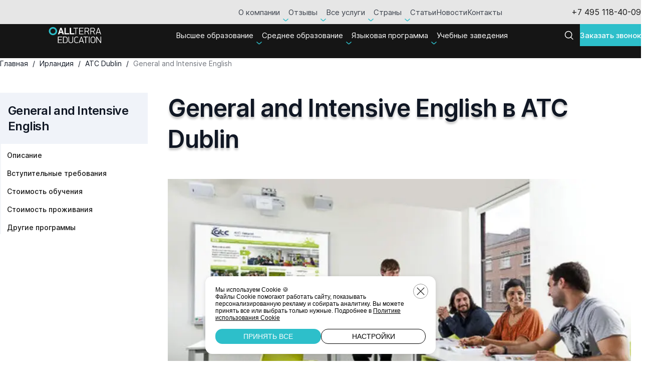

--- FILE ---
content_type: text/html; charset=UTF-8
request_url: https://allterra.ru/catalog/atc-dublin/general-and-intensive-english-v-atc-dublin/
body_size: 31583
content:
<!DOCTYPE html>
<html>
<head>
<link rel="preconnect" href="https://bitrix.info" crossorigin /><link rel="preconnect" href="https://mc.yandex.ru" crossorigin /><link rel="preconnect" href="https://script.marquiz.ru" crossorigin /><link rel="preconnect" href="https://quiz.marquiz.ru" crossorigin />
    <meta http-equiv="X-UA-Compatible" content="IE=edge"/>
    <meta name="viewport" content="width=device-width, initial-scale=1.0">
    <style>
        @font-face {
            font-family: Inter;
            src: url(/local/templates/allterra/fonts/Inter-Regular.woff2) format("woff2");
            font-weight: 400;
            font-style: normal;
            font-display: swap
        }

        @font-face {
            font-family: Inter;
            src: url(/local/templates/allterra/fonts/Inter-Medium.woff2) format("woff2");
            font-weight: 500;
            font-style: normal;
            font-display: swap
        }

        @font-face {
            font-family: Inter;
            src: url(/local/templates/allterra/fonts/Inter-SemiBold.woff2) format("woff2");
            font-weight: 600;
            font-style: normal;
            font-display: swap
        }

        .flex-row, .flex-center-y, .flex-center-x, .flex-center, .flex-justify, .flex-col, .flex-gap, .header-group, .flex-item, .hero-content, .hash-tags, .links-path, .country-link, .scool-row, .justify-group, .tab-toggles, .btn-clear {
            display: -webkit-box;
            display: -ms-flexbox;
            display: flex;
            -webkit-box-align: start;
            -ms-flex-align: start;
            align-items: flex-start;
        }

        .flex-justify, .header-group, .justify-group, .scool-row, .tab-toggles {
            -webkit-box-pack: justify;
            -ms-flex-pack: justify;
            justify-content: space-between;
        }

        .header-group {
            margin: 0 auto;
            margin-bottom: 48px;
            -webkit-box-align: end;
            -ms-flex-align: end;
            align-items: flex-end;
            width: min(1070px, 85%);
        }

        .header-group > * {
            margin-bottom: 0 !important;
        }

        .header-group .header-group .btns-group {
            display: -webkit-box;
            display: -ms-flexbox;
            display: flex;
        }

        .header-subtitle {
            font-size: 18px;
            line-height: 1.78;
        }

        .header-group.header-group--col {
            -webkit-box-orient: vertical;
            -webkit-box-direction: normal;
            -ms-flex-direction: column;
            flex-direction: column;
            -webkit-box-align: center;
            -ms-flex-align: center;
            align-items: center;
            row-gap: 16px;
        }

        .header-search-popup {
            -webkit-backdrop-filter: blur(3px);
            backdrop-filter: blur(3px);
            background: rgba(21, 21, 21, 0.4);
            padding: 20px;
            position: fixed;
            top: 116px;
            left: 0;
            right: 0;
            bottom: 0;
            z-index: 10;
            overflow: hidden;
            display: none;
        }

        .header-search-popup .header-search-wrapper {
            height: 0;
            overflow: hidden;
        }

        .header-search-popup.active {
            display: -webkit-box;
            display: -ms-flexbox;
            display: flex;
        }

        .header-search-popup.active .header-search-wrapper {
            -webkit-animation-name: fadeUp;
            animation-name: fadeUp;
            -webkit-animation-duration: 0.2s;
            animation-duration: 0.2s;
            -webkit-animation-timing-function: linear;
            animation-timing-function: linear;
            -webkit-animation-fill-mode: forwards;
            animation-fill-mode: forwards;
            -webkit-animation-delay: 0.1s;
            animation-delay: 0.1s;
        }

        .header-search-wrapper {
            width: min(918px, 100%);
        }

        .header-search {
            padding: 24px;
            -webkit-column-gap: 20px;
            -moz-column-gap: 20px;
            column-gap: 20px;
            background-color: #fff;
        }

        .header-search .form__btn {
            margin-top: 0;
        }

        .header-search .form_field {
            -webkit-box-flex: 1;
            -ms-flex-positive: 1;
            flex-grow: 1;
        }

        .header-search input[type=text] {
            padding-right: 44px;
            height: 52px;
        }

        .header-search input[type=text]::-webkit-input-placeholder {
            font-size: 15px;
        }

        .header-search input[type=text]::-moz-placeholder {
            font-size: 15px;
        }

        .header-search input[type=text]:-ms-input-placeholder {
            font-size: 15px;
        }

        .header-search input[type=text]::-ms-input-placeholder {
            font-size: 15px;
        }

        .header-search input[type=text]::placeholder {
            font-size: 15px;
        }

        .header-search .btn-accent[type=submit] {
            height: 52px;
        }

        .header-search .btn-icon {
            position: absolute;
            right: 8px;
            top: 50%;
            -webkit-transform: translateY(-50%);
            -ms-transform: translateY(-50%);
            transform: translateY(-50%);
            z-index: 2;
            -webkit-transition: 0.3s;
            transition: 0.3s;
        }

        .menu-toggle {
            display: none;
            -ms-flex-negative: 0;
            flex-shrink: 0;
            width: 44px;
            height: 44px;
            background-color: #fff;
            z-index: 11;
            cursor: pointer;
            -webkit-box-pack: center;
            -ms-flex-pack: center;
            justify-content: center;
            -webkit-box-align: center;
            -ms-flex-align: center;
            align-items: center;
        }

        .menu-toggle span {
            position: relative;
            height: 2px;
            width: 50%;
            border-radius: 3px;
            background-color: #151515;
            -webkit-transition: 0.2s;
            transition: 0.2s;
        }

        .menu-toggle span:after, .menu-toggle span:before {
            content: "";
            position: absolute;
            left: 0;
            height: 2px;
            background-color: #151515;
            border-radius: 5px;
            right: 0;
            -webkit-transition: 0.2s;
            transition: 0.2s;
        }

        .menu-toggle span:after {
            top: -6px;
        }

        .menu-toggle span:before {
            bottom: -6px;
        }

        .active.menu-toggle.active {
            border-radius: 50%;
        }

        .active.menu-toggle span {
            background-color: transparent !important;
        }

        .active.menu-toggle span:after {
            top: 0px;
            -webkit-transform: rotate(45deg);
            -ms-transform: rotate(45deg);
            transform: rotate(45deg);
            background-color: #151515;
        }

        .active.menu-toggle span:before {
            bottom: 0px;
            -webkit-transform: rotate(-45deg);
            -ms-transform: rotate(-45deg);
            transform: rotate(-45deg);
            background-color: #151515;
        }

        .fixed-buttons {
            -webkit-column-gap: 60px;
            -moz-column-gap: 60px;
            column-gap: 60px;
        }

        .fixed-buttons .btn-accent, .fixed-buttons .btn {
            height: 48px;
            padding-inline: 20px;
            width: 150px;
            font-size: 14px;
        }

        #fixed-buttons.fixed-buttons {
            padding: 10px 20px;
            position: fixed;
            z-index: 10;
            bottom: 0;
            left: 0;
            right: 0;
            -webkit-box-shadow: 0 0 1px 0 rgba(0, 0, 0, 0.25);
            box-shadow: 0 0 1px 0 rgba(0, 0, 0, 0.25);
            background-color: #fff;
            -webkit-transform: translateY(150px);
            -ms-transform: translateY(150px);
            transform: translateY(150px);
            -webkit-transition: 0.5s;
            transition: 0.5s;
        }

        #fixed-buttons.fixed-buttons.active {
            -webkit-transform: translateY(0);
            -ms-transform: translateY(0);
            transform: translateY(0);
        }

        .mobile-menu-content .fixed-buttons {
            -webkit-column-gap: 16px;
            -moz-column-gap: 16px;
            column-gap: 16px;
        }

        .mobile-menu-wrapper {
            position: fixed;
            z-index: 8;
            top: 67px;
            left: 0;
            bottom: 0;
            right: 0;
            background: rgba(21, 21, 21, 0.4);
            -webkit-backdrop-filter: blur(5px);
            backdrop-filter: blur(5px);
            display: -webkit-box;
            display: -ms-flexbox;
            display: flex;
            -webkit-box-pack: end;
            -ms-flex-pack: end;
            justify-content: flex-end;
            -webkit-transform: translateX(110%);
            -ms-transform: translateX(110%);
            transform: translateX(110%);
            -webkit-transition: 0.3s;
            transition: 0.3s;
        }

        .mobile-menu-wrapper.active {
            -webkit-transform: translateX(0);
            -ms-transform: translateX(0);
            transform: translateX(0);
        }

        .mobile-menu-content {
            padding: 38px 16px 16px;
            width: min(480px, 100%);
            background-color: #fff;
        }

        .mobile-menu-content li a {
            font-size: 15px;
            line-height: 1.6;
            color: #101724;
        }

        .mobile-menu {
            padding-bottom: 20px;
            height: calc(100dvh - 108px);
            overflow-y: auto;
        }

        .mobile-menu li + li {
            margin-top: 24px;
        }

        .mobile-menu .three-columns-grid, .mobile-menu .two-colums-grid {
            grid-template-columns:1fr;
            row-gap: 24px;
        }

        .mobile-menu .three-columns-grid .grid-column__title, .mobile-menu .two-colums-grid .grid-column__title {
            margin-bottom: 13px;
        }

        .mobile-menu .three-columns-grid .grid-column__list > * + *, .mobile-menu .two-colums-grid .grid-column__list > * + * {
            margin-top: 15px;
        }

        .header {
            position: sticky;
            top: -48px;
            -webkit-transition: top 0.3s;
            transition: top 0.3s;
            z-index: 7;
        }

        .header .header-flex {
            display: -webkit-box;
            display: -ms-flexbox;
            display: flex;
            -webkit-box-align: center;
            -ms-flex-align: center;
            align-items: center;
        }

        .header-column {
            display: -webkit-box;
            display: -ms-flexbox;
            display: flex;
            -webkit-box-align: center;
            -ms-flex-align: center;
            align-items: center;
            -webkit-column-gap: 16px;
            -moz-column-gap: 16px;
            column-gap: 16px;
            margin-left: 100px;
        }

        .header .btn-accent {
            padding-inline: 20px;
            height: 44px;
            font-size: 15px;
        }

        header .logo {
            margin-right: auto;
            display: -webkit-box;
            display: -ms-flexbox;
            display: flex;
        }

        .logo {
            -ms-flex-negative: 0;
            flex-shrink: 0;
        }

        header .svg-logo {
            aspect-ratio: 36/11;
            height: 32px;
        }

        .header-top {
            background-color: #fff;
            height: 48px;
            display: -webkit-box;
            display: -ms-flexbox;
            display: flex;
            -webkit-box-align: center;
            -ms-flex-align: center;
            align-items: center;
            position: relative;
            z-index: 2;
        }

        .header-top .header-column {
            margin-left: 138px;
            -webkit-column-gap: 34px;
            -moz-column-gap: 34px;
            column-gap: 34px;
        }

        .header-nav {
            margin-left: auto;
        }

        .header-nav .menu-li {
            padding-block: 14px;
        }

        .header-nav .menu-li a, .header-nav .menu-li span {
            padding-block: 4px;
        }

        .header-nav .menu-li.active > a, .header-nav .menu-li.active > span {
            color: rgba(255, 255, 255, 0.4);
        }

        .header-nav .menu-li > a, .header-nav .menu-li > span {
            opacity: 0.8;
            position: relative;
        }

        .header-nav .menu-li > a:before, .header-nav .menu-li > span:before {
            content: "";
            display: block;
            height: 1px;
            width: 100%;
            left: 0;
            position: absolute;
            width: 100%;
            bottom: 3px;
            background-color: #101724;
            opacity: 0;
            -webkit-transition: 0.3s;
            transition: 0.3s;
        }

        .header-nav.header-nav--white a, .header-nav.header-nav--white span {
            color: #fff;
            opacity: 1;
        }

        .header-bottom {
            background-color: #151515;
            color: #fff;
            min-height: 68px;
            padding-block: 12px;
        }

        @media (min-width: 1280px) {
            .lock .header-top, .lock .header-bottom, .lock .header + * {
                padding-right: 17px;
            }

            #fixed-buttons.fixed-buttons {
                display: none;
            }

            .mobile-menu-wrapper {
                display: none;
            }
        }

        @media (max-width: 1279px) {
            .menu-toggle {
                display: -webkit-box;
                display: -ms-flexbox;
                display: flex;
            }

            .fixed-buttons {
                display: -webkit-box;
                display: -ms-flexbox;
                display: flex;
                -webkit-box-align: center;
                -ms-flex-align: center;
                align-items: center;
                -webkit-box-pack: center;
                -ms-flex-pack: center;
                justify-content: center;
            }

            .header {
                top: -1px;
            }

            .header-top {
                display: none;
                height: 0;
            }

            .header-bottom {
                display: -webkit-box;
                display: -ms-flexbox;
                display: flex;
                -webkit-box-align: center;
                -ms-flex-align: center;
                align-items: center;
            }

            .header-bottom .btn-advice, .header-bottom .header-nav {
                display: none;
            }
        }

        @media (max-width: 1023px) {
            .container, .container-narrow {
                padding-inline: 16px;
            }

            .title {
                font-size: 48px;
                line-height: 1.25;
            }

            .education-title h1, .education-title .h1 {
                font-size: 40px;
                font-weight: 800;
            }

            .title {
                font-size: 32px;
            }

            .education {
                padding-top: 142px;
            }

            .education-title__btn {
                display: block;
                margin-top: 120px;
            }

            .education .h1 span {
                font-weight: 600;
                line-height: inherit;
            }

            .education-info {
                margin-top: 80px;
                padding-bottom: 90px;
            }

            .education-info:before {
                height: 164px;
            }

            .education-info .h2 {
                width: min(780px, 100%);
            }

            .education-banner {
                width: 100%;
            }

            .education-offer {
                margin-top: 80px;
            }

            .education-offer__text {
                margin-bottom: 40px;
                line-height: 1.71;
                font-size: 14px;
            }
        }
    </style>
    <link rel="icon" type="image/png" href="/upload/cssinliner_webp/icons/favicon-96x96.webp" sizes="96x96"/>
    <link rel="icon" type="image/svg+xml" href="/icons/favicon.svg"/>
    <link rel="shortcut icon" href="/icons/favicon.ico"/>
    <link rel="apple-touch-icon" sizes="180x180" href="/upload/cssinliner_webp/icons/apple-touch-icon.webp"/>
    <link rel="manifest" href="/icons/site.webmanifest"/>
    <meta http-equiv="Content-Type" content="text/html; charset=UTF-8" />
<meta name="robots" content="index, follow" />
<meta name="description" content="General and Intensive English в ATC Dublin: изучаемые предметы, вступительные требования и стоимость обучения смотрите в каталоге на сайте allterra.ru." />
<script data-skip-moving="true">(function(w, d, n) {var cl = "bx-core";var ht = d.documentElement;var htc = ht ? ht.className : undefined;if (htc === undefined || htc.indexOf(cl) !== -1){return;}var ua = n.userAgent;if (/(iPad;)|(iPhone;)/i.test(ua)){cl += " bx-ios";}else if (/Windows/i.test(ua)){cl += ' bx-win';}else if (/Macintosh/i.test(ua)){cl += " bx-mac";}else if (/Linux/i.test(ua) && !/Android/i.test(ua)){cl += " bx-linux";}else if (/Android/i.test(ua)){cl += " bx-android";}cl += (/(ipad|iphone|android|mobile|touch)/i.test(ua) ? " bx-touch" : " bx-no-touch");cl += w.devicePixelRatio && w.devicePixelRatio >= 2? " bx-retina": " bx-no-retina";if (/AppleWebKit/.test(ua)){cl += " bx-chrome";}else if (/Opera/.test(ua)){cl += " bx-opera";}else if (/Firefox/.test(ua)){cl += " bx-firefox";}ht.className = htc ? htc + " " + cl : cl;})(window, document, navigator);</script>









<style>.atumquiz-body[data-quiz="4"]{--atumquiz-height: 700px;--atumquiz-height-mobile: 480px;--atumquiz-radius: 10px;--atumquiz-radius-checkbox: 5px;--atumquiz-background: #ffffff;--atumquiz-font-family: Arial, Helvetica, sans-serif;--atumquiz-color: #212529;--atumquiz-additional-background: #e01839;--atumquiz-additional-color: #ffffff;--atumquiz-shadow-color: rgb(224,24,57,0.5);--atumquiz-shadow: 1.7px 5.8px 21px 0 var(--atumquiz-shadow-color);--atumquiz-border-color: #c1c1c1;--atumquiz-border: 1px solid var(--atumquiz-border-color);--atumquiz-animation: blick 3s;--atumquiz-animation-iteration-count: infinite;--atumquiz-loading: url("data:image/svg+xml,%3Csvg xmlns='http://www.w3.org/2000/svg' xmlns:xlink='http://www.w3.org/1999/xlink' width='135' height='140' viewBox='0 0 135 140' fill='%23e01839'%3E%3Crect y='10' width='15' height='120' rx='6'%3E%3Canimate attributeName='height' begin='0.5s' dur='1s' values='120;110;100;90;80;70;60;50;40;140;120' calcMode='linear' repeatCount='indefinite'/%3E%3Canimate attributeName='y' begin='0.5s' dur='1s' values='10;15;20;25;30;35;40;45;50;0;10' calcMode='linear' repeatCount='indefinite'/%3E%3C/rect%3E%3Crect x='30' y='10' width='15' height='120' rx='6'%3E%3Canimate attributeName='height' begin='0.25s' dur='1s' values='120;110;100;90;80;70;60;50;40;140;120' calcMode='linear' repeatCount='indefinite'/%3E%3Canimate attributeName='y' begin='0.25s' dur='1s' values='10;15;20;25;30;35;40;45;50;0;10' calcMode='linear' repeatCount='indefinite'/%3E%3C/rect%3E%3Crect x='60' width='15' height='140' rx='6'%3E%3Canimate attributeName='height' begin='0s' dur='1s' values='120;110;100;90;80;70;60;50;40;140;120' calcMode='linear' repeatCount='indefinite'/%3E%3Canimate attributeName='y' begin='0s' dur='1s' values='10;15;20;25;30;35;40;45;50;0;10' calcMode='linear' repeatCount='indefinite'/%3E%3C/rect%3E%3Crect x='90' y='10' width='15' height='120' rx='6'%3E%3Canimate attributeName='height' begin='0.25s' dur='1s' values='120;110;100;90;80;70;60;50;40;140;120' calcMode='linear' repeatCount='indefinite'/%3E%3Canimate attributeName='y' begin='0.25s' dur='1s' values='10;15;20;25;30;35;40;45;50;0;10' calcMode='linear' repeatCount='indefinite'/%3E%3C/rect%3E%3Crect x='120' y='10' width='15' height='120' rx='6'%3E%3Canimate attributeName='height' begin='0.5s' dur='1s' values='120;110;100;90;80;70;60;50;40;140;120' calcMode='linear' repeatCount='indefinite'/%3E%3Canimate attributeName='y' begin='0.5s' dur='1s' values='10;15;20;25;30;35;40;45;50;0;10' calcMode='linear' repeatCount='indefinite'/%3E%3C/rect%3E%3C/svg%3E");--atumquiz-icon-1: ;--atumquiz-icon-2: ;}.atumquiz-modal[data-quiz="4"]{--atumquiz-height: 700px;--atumquiz-height-mobile: 480px;--atumquiz-radius: 0;--atumquiz-radius-checkbox: 0;--atumquiz-background: #ffffff;--atumquiz-font-family: Arial, Helvetica, sans-serif;--atumquiz-color: #212529;--atumquiz-additional-background: #10e5fc;--atumquiz-additional-color: #ffffff;--atumquiz-window-z-index: 1050;--atumquiz-modal-z-index: 1051;--atumquiz-border-color: #c1c1c1;--atumquiz-border: 1px solid var(--atumquiz-border-color);--atumquiz-animation: blick 3s;--atumquiz-animation-iteration-count: infinite;--atumquiz-loading: url("data:image/svg+xml,%3Csvg xmlns='http://www.w3.org/2000/svg' xmlns:xlink='http://www.w3.org/1999/xlink' width='135' height='140' viewBox='0 0 135 140' fill='%2310e5fc'%3E%3Crect y='10' width='15' height='120' rx='6'%3E%3Canimate attributeName='height' begin='0.5s' dur='1s' values='120;110;100;90;80;70;60;50;40;140;120' calcMode='linear' repeatCount='indefinite'/%3E%3Canimate attributeName='y' begin='0.5s' dur='1s' values='10;15;20;25;30;35;40;45;50;0;10' calcMode='linear' repeatCount='indefinite'/%3E%3C/rect%3E%3Crect x='30' y='10' width='15' height='120' rx='6'%3E%3Canimate attributeName='height' begin='0.25s' dur='1s' values='120;110;100;90;80;70;60;50;40;140;120' calcMode='linear' repeatCount='indefinite'/%3E%3Canimate attributeName='y' begin='0.25s' dur='1s' values='10;15;20;25;30;35;40;45;50;0;10' calcMode='linear' repeatCount='indefinite'/%3E%3C/rect%3E%3Crect x='60' width='15' height='140' rx='6'%3E%3Canimate attributeName='height' begin='0s' dur='1s' values='120;110;100;90;80;70;60;50;40;140;120' calcMode='linear' repeatCount='indefinite'/%3E%3Canimate attributeName='y' begin='0s' dur='1s' values='10;15;20;25;30;35;40;45;50;0;10' calcMode='linear' repeatCount='indefinite'/%3E%3C/rect%3E%3Crect x='90' y='10' width='15' height='120' rx='6'%3E%3Canimate attributeName='height' begin='0.25s' dur='1s' values='120;110;100;90;80;70;60;50;40;140;120' calcMode='linear' repeatCount='indefinite'/%3E%3Canimate attributeName='y' begin='0.25s' dur='1s' values='10;15;20;25;30;35;40;45;50;0;10' calcMode='linear' repeatCount='indefinite'/%3E%3C/rect%3E%3Crect x='120' y='10' width='15' height='120' rx='6'%3E%3Canimate attributeName='height' begin='0.5s' dur='1s' values='120;110;100;90;80;70;60;50;40;140;120' calcMode='linear' repeatCount='indefinite'/%3E%3Canimate attributeName='y' begin='0.5s' dur='1s' values='10;15;20;25;30;35;40;45;50;0;10' calcMode='linear' repeatCount='indefinite'/%3E%3C/rect%3E%3C/svg%3E");--atumquiz-loading-white: url("data:image/svg+xml,%3Csvg xmlns='http://www.w3.org/2000/svg' xmlns:xlink='http://www.w3.org/1999/xlink' width='135' height='140' viewBox='0 0 135 140' fill='%23ffffff'%3E%3Crect y='10' width='15' height='120' rx='6'%3E%3Canimate attributeName='height' begin='0.5s' dur='1s' values='120;110;100;90;80;70;60;50;40;140;120' calcMode='linear' repeatCount='indefinite'/%3E%3Canimate attributeName='y' begin='0.5s' dur='1s' values='10;15;20;25;30;35;40;45;50;0;10' calcMode='linear' repeatCount='indefinite'/%3E%3C/rect%3E%3Crect x='30' y='10' width='15' height='120' rx='6'%3E%3Canimate attributeName='height' begin='0.25s' dur='1s' values='120;110;100;90;80;70;60;50;40;140;120' calcMode='linear' repeatCount='indefinite'/%3E%3Canimate attributeName='y' begin='0.25s' dur='1s' values='10;15;20;25;30;35;40;45;50;0;10' calcMode='linear' repeatCount='indefinite'/%3E%3C/rect%3E%3Crect x='60' width='15' height='140' rx='6'%3E%3Canimate attributeName='height' begin='0s' dur='1s' values='120;110;100;90;80;70;60;50;40;140;120' calcMode='linear' repeatCount='indefinite'/%3E%3Canimate attributeName='y' begin='0s' dur='1s' values='10;15;20;25;30;35;40;45;50;0;10' calcMode='linear' repeatCount='indefinite'/%3E%3C/rect%3E%3Crect x='90' y='10' width='15' height='120' rx='6'%3E%3Canimate attributeName='height' begin='0.25s' dur='1s' values='120;110;100;90;80;70;60;50;40;140;120' calcMode='linear' repeatCount='indefinite'/%3E%3Canimate attributeName='y' begin='0.25s' dur='1s' values='10;15;20;25;30;35;40;45;50;0;10' calcMode='linear' repeatCount='indefinite'/%3E%3C/rect%3E%3Crect x='120' y='10' width='15' height='120' rx='6'%3E%3Canimate attributeName='height' begin='0.5s' dur='1s' values='120;110;100;90;80;70;60;50;40;140;120' calcMode='linear' repeatCount='indefinite'/%3E%3Canimate attributeName='y' begin='0.5s' dur='1s' values='10;15;20;25;30;35;40;45;50;0;10' calcMode='linear' repeatCount='indefinite'/%3E%3C/rect%3E%3C/svg%3E");--atumquiz-icon-1: ;--atumquiz-icon-2: ;}.atumquiz-modal-backdrop[data-quiz="4"]{--atumquiz-modal-backdrop-z-index: 1049;}.atumquiz-body[data-quiz="3"]{--atumquiz-height: 700px;--atumquiz-height-mobile: 480px;--atumquiz-radius: 10px;--atumquiz-radius-checkbox: 5px;--atumquiz-background: #ffffff;--atumquiz-font-family: Arial, Helvetica, sans-serif;--atumquiz-color: #212529;--atumquiz-additional-background: #e01839;--atumquiz-additional-color: #ffffff;--atumquiz-shadow-color: rgb(224,24,57,0.5);--atumquiz-shadow: 1.7px 5.8px 21px 0 var(--atumquiz-shadow-color);--atumquiz-border-color: #c1c1c1;--atumquiz-border: 1px solid var(--atumquiz-border-color);--atumquiz-animation: blick 3s;--atumquiz-animation-iteration-count: infinite;--atumquiz-loading: url("data:image/svg+xml,%3Csvg xmlns='http://www.w3.org/2000/svg' xmlns:xlink='http://www.w3.org/1999/xlink' width='135' height='140' viewBox='0 0 135 140' fill='%23e01839'%3E%3Crect y='10' width='15' height='120' rx='6'%3E%3Canimate attributeName='height' begin='0.5s' dur='1s' values='120;110;100;90;80;70;60;50;40;140;120' calcMode='linear' repeatCount='indefinite'/%3E%3Canimate attributeName='y' begin='0.5s' dur='1s' values='10;15;20;25;30;35;40;45;50;0;10' calcMode='linear' repeatCount='indefinite'/%3E%3C/rect%3E%3Crect x='30' y='10' width='15' height='120' rx='6'%3E%3Canimate attributeName='height' begin='0.25s' dur='1s' values='120;110;100;90;80;70;60;50;40;140;120' calcMode='linear' repeatCount='indefinite'/%3E%3Canimate attributeName='y' begin='0.25s' dur='1s' values='10;15;20;25;30;35;40;45;50;0;10' calcMode='linear' repeatCount='indefinite'/%3E%3C/rect%3E%3Crect x='60' width='15' height='140' rx='6'%3E%3Canimate attributeName='height' begin='0s' dur='1s' values='120;110;100;90;80;70;60;50;40;140;120' calcMode='linear' repeatCount='indefinite'/%3E%3Canimate attributeName='y' begin='0s' dur='1s' values='10;15;20;25;30;35;40;45;50;0;10' calcMode='linear' repeatCount='indefinite'/%3E%3C/rect%3E%3Crect x='90' y='10' width='15' height='120' rx='6'%3E%3Canimate attributeName='height' begin='0.25s' dur='1s' values='120;110;100;90;80;70;60;50;40;140;120' calcMode='linear' repeatCount='indefinite'/%3E%3Canimate attributeName='y' begin='0.25s' dur='1s' values='10;15;20;25;30;35;40;45;50;0;10' calcMode='linear' repeatCount='indefinite'/%3E%3C/rect%3E%3Crect x='120' y='10' width='15' height='120' rx='6'%3E%3Canimate attributeName='height' begin='0.5s' dur='1s' values='120;110;100;90;80;70;60;50;40;140;120' calcMode='linear' repeatCount='indefinite'/%3E%3Canimate attributeName='y' begin='0.5s' dur='1s' values='10;15;20;25;30;35;40;45;50;0;10' calcMode='linear' repeatCount='indefinite'/%3E%3C/rect%3E%3C/svg%3E");--atumquiz-icon-1: ;--atumquiz-icon-2: ;}.atumquiz-modal[data-quiz="3"]{--atumquiz-height: 700px;--atumquiz-height-mobile: 480px;--atumquiz-radius: 0;--atumquiz-radius-checkbox: 0;--atumquiz-background: #ffffff;--atumquiz-font-family: Arial, Helvetica, sans-serif;--atumquiz-color: #212529;--atumquiz-additional-background: #10e5fc;--atumquiz-additional-color: #ffffff;--atumquiz-window-z-index: 1050;--atumquiz-modal-z-index: 1051;--atumquiz-border-color: #c1c1c1;--atumquiz-border: 1px solid var(--atumquiz-border-color);--atumquiz-animation: blick 3s;--atumquiz-animation-iteration-count: infinite;--atumquiz-loading: url("data:image/svg+xml,%3Csvg xmlns='http://www.w3.org/2000/svg' xmlns:xlink='http://www.w3.org/1999/xlink' width='135' height='140' viewBox='0 0 135 140' fill='%2310e5fc'%3E%3Crect y='10' width='15' height='120' rx='6'%3E%3Canimate attributeName='height' begin='0.5s' dur='1s' values='120;110;100;90;80;70;60;50;40;140;120' calcMode='linear' repeatCount='indefinite'/%3E%3Canimate attributeName='y' begin='0.5s' dur='1s' values='10;15;20;25;30;35;40;45;50;0;10' calcMode='linear' repeatCount='indefinite'/%3E%3C/rect%3E%3Crect x='30' y='10' width='15' height='120' rx='6'%3E%3Canimate attributeName='height' begin='0.25s' dur='1s' values='120;110;100;90;80;70;60;50;40;140;120' calcMode='linear' repeatCount='indefinite'/%3E%3Canimate attributeName='y' begin='0.25s' dur='1s' values='10;15;20;25;30;35;40;45;50;0;10' calcMode='linear' repeatCount='indefinite'/%3E%3C/rect%3E%3Crect x='60' width='15' height='140' rx='6'%3E%3Canimate attributeName='height' begin='0s' dur='1s' values='120;110;100;90;80;70;60;50;40;140;120' calcMode='linear' repeatCount='indefinite'/%3E%3Canimate attributeName='y' begin='0s' dur='1s' values='10;15;20;25;30;35;40;45;50;0;10' calcMode='linear' repeatCount='indefinite'/%3E%3C/rect%3E%3Crect x='90' y='10' width='15' height='120' rx='6'%3E%3Canimate attributeName='height' begin='0.25s' dur='1s' values='120;110;100;90;80;70;60;50;40;140;120' calcMode='linear' repeatCount='indefinite'/%3E%3Canimate attributeName='y' begin='0.25s' dur='1s' values='10;15;20;25;30;35;40;45;50;0;10' calcMode='linear' repeatCount='indefinite'/%3E%3C/rect%3E%3Crect x='120' y='10' width='15' height='120' rx='6'%3E%3Canimate attributeName='height' begin='0.5s' dur='1s' values='120;110;100;90;80;70;60;50;40;140;120' calcMode='linear' repeatCount='indefinite'/%3E%3Canimate attributeName='y' begin='0.5s' dur='1s' values='10;15;20;25;30;35;40;45;50;0;10' calcMode='linear' repeatCount='indefinite'/%3E%3C/rect%3E%3C/svg%3E");--atumquiz-loading-white: url("data:image/svg+xml,%3Csvg xmlns='http://www.w3.org/2000/svg' xmlns:xlink='http://www.w3.org/1999/xlink' width='135' height='140' viewBox='0 0 135 140' fill='%23ffffff'%3E%3Crect y='10' width='15' height='120' rx='6'%3E%3Canimate attributeName='height' begin='0.5s' dur='1s' values='120;110;100;90;80;70;60;50;40;140;120' calcMode='linear' repeatCount='indefinite'/%3E%3Canimate attributeName='y' begin='0.5s' dur='1s' values='10;15;20;25;30;35;40;45;50;0;10' calcMode='linear' repeatCount='indefinite'/%3E%3C/rect%3E%3Crect x='30' y='10' width='15' height='120' rx='6'%3E%3Canimate attributeName='height' begin='0.25s' dur='1s' values='120;110;100;90;80;70;60;50;40;140;120' calcMode='linear' repeatCount='indefinite'/%3E%3Canimate attributeName='y' begin='0.25s' dur='1s' values='10;15;20;25;30;35;40;45;50;0;10' calcMode='linear' repeatCount='indefinite'/%3E%3C/rect%3E%3Crect x='60' width='15' height='140' rx='6'%3E%3Canimate attributeName='height' begin='0s' dur='1s' values='120;110;100;90;80;70;60;50;40;140;120' calcMode='linear' repeatCount='indefinite'/%3E%3Canimate attributeName='y' begin='0s' dur='1s' values='10;15;20;25;30;35;40;45;50;0;10' calcMode='linear' repeatCount='indefinite'/%3E%3C/rect%3E%3Crect x='90' y='10' width='15' height='120' rx='6'%3E%3Canimate attributeName='height' begin='0.25s' dur='1s' values='120;110;100;90;80;70;60;50;40;140;120' calcMode='linear' repeatCount='indefinite'/%3E%3Canimate attributeName='y' begin='0.25s' dur='1s' values='10;15;20;25;30;35;40;45;50;0;10' calcMode='linear' repeatCount='indefinite'/%3E%3C/rect%3E%3Crect x='120' y='10' width='15' height='120' rx='6'%3E%3Canimate attributeName='height' begin='0.5s' dur='1s' values='120;110;100;90;80;70;60;50;40;140;120' calcMode='linear' repeatCount='indefinite'/%3E%3Canimate attributeName='y' begin='0.5s' dur='1s' values='10;15;20;25;30;35;40;45;50;0;10' calcMode='linear' repeatCount='indefinite'/%3E%3C/rect%3E%3C/svg%3E");--atumquiz-icon-1: ;--atumquiz-icon-2: ;}.atumquiz-modal-backdrop[data-quiz="3"]{--atumquiz-modal-backdrop-z-index: 1049;}.atumquiz-body[data-quiz="2"]{--atumquiz-height: 700px;--atumquiz-height-mobile: 480px;--atumquiz-radius: 10px;--atumquiz-radius-checkbox: 5px;--atumquiz-background: #ffffff;--atumquiz-font-family: Arial, Helvetica, sans-serif;--atumquiz-color: #212529;--atumquiz-additional-background: #e01839;--atumquiz-additional-color: #ffffff;--atumquiz-shadow-color: rgb(224,24,57,0.5);--atumquiz-shadow: 1.7px 5.8px 21px 0 var(--atumquiz-shadow-color);--atumquiz-border-color: #c1c1c1;--atumquiz-border: 1px solid var(--atumquiz-border-color);--atumquiz-animation: blick 3s;--atumquiz-animation-iteration-count: infinite;--atumquiz-loading: url("data:image/svg+xml,%3Csvg xmlns='http://www.w3.org/2000/svg' xmlns:xlink='http://www.w3.org/1999/xlink' width='135' height='140' viewBox='0 0 135 140' fill='%23e01839'%3E%3Crect y='10' width='15' height='120' rx='6'%3E%3Canimate attributeName='height' begin='0.5s' dur='1s' values='120;110;100;90;80;70;60;50;40;140;120' calcMode='linear' repeatCount='indefinite'/%3E%3Canimate attributeName='y' begin='0.5s' dur='1s' values='10;15;20;25;30;35;40;45;50;0;10' calcMode='linear' repeatCount='indefinite'/%3E%3C/rect%3E%3Crect x='30' y='10' width='15' height='120' rx='6'%3E%3Canimate attributeName='height' begin='0.25s' dur='1s' values='120;110;100;90;80;70;60;50;40;140;120' calcMode='linear' repeatCount='indefinite'/%3E%3Canimate attributeName='y' begin='0.25s' dur='1s' values='10;15;20;25;30;35;40;45;50;0;10' calcMode='linear' repeatCount='indefinite'/%3E%3C/rect%3E%3Crect x='60' width='15' height='140' rx='6'%3E%3Canimate attributeName='height' begin='0s' dur='1s' values='120;110;100;90;80;70;60;50;40;140;120' calcMode='linear' repeatCount='indefinite'/%3E%3Canimate attributeName='y' begin='0s' dur='1s' values='10;15;20;25;30;35;40;45;50;0;10' calcMode='linear' repeatCount='indefinite'/%3E%3C/rect%3E%3Crect x='90' y='10' width='15' height='120' rx='6'%3E%3Canimate attributeName='height' begin='0.25s' dur='1s' values='120;110;100;90;80;70;60;50;40;140;120' calcMode='linear' repeatCount='indefinite'/%3E%3Canimate attributeName='y' begin='0.25s' dur='1s' values='10;15;20;25;30;35;40;45;50;0;10' calcMode='linear' repeatCount='indefinite'/%3E%3C/rect%3E%3Crect x='120' y='10' width='15' height='120' rx='6'%3E%3Canimate attributeName='height' begin='0.5s' dur='1s' values='120;110;100;90;80;70;60;50;40;140;120' calcMode='linear' repeatCount='indefinite'/%3E%3Canimate attributeName='y' begin='0.5s' dur='1s' values='10;15;20;25;30;35;40;45;50;0;10' calcMode='linear' repeatCount='indefinite'/%3E%3C/rect%3E%3C/svg%3E");--atumquiz-icon-1: ;--atumquiz-icon-2: ;}.atumquiz-modal[data-quiz="2"]{--atumquiz-height: 700px;--atumquiz-height-mobile: 480px;--atumquiz-radius: 0;--atumquiz-radius-checkbox: 0;--atumquiz-background: #ffffff;--atumquiz-font-family: Arial, Helvetica, sans-serif;--atumquiz-color: #212529;--atumquiz-additional-background: #10e5fc;--atumquiz-additional-color: #ffffff;--atumquiz-window-z-index: 1050;--atumquiz-modal-z-index: 1051;--atumquiz-border-color: #c1c1c1;--atumquiz-border: 1px solid var(--atumquiz-border-color);--atumquiz-animation: blick 3s;--atumquiz-animation-iteration-count: infinite;--atumquiz-loading: url("data:image/svg+xml,%3Csvg xmlns='http://www.w3.org/2000/svg' xmlns:xlink='http://www.w3.org/1999/xlink' width='135' height='140' viewBox='0 0 135 140' fill='%2310e5fc'%3E%3Crect y='10' width='15' height='120' rx='6'%3E%3Canimate attributeName='height' begin='0.5s' dur='1s' values='120;110;100;90;80;70;60;50;40;140;120' calcMode='linear' repeatCount='indefinite'/%3E%3Canimate attributeName='y' begin='0.5s' dur='1s' values='10;15;20;25;30;35;40;45;50;0;10' calcMode='linear' repeatCount='indefinite'/%3E%3C/rect%3E%3Crect x='30' y='10' width='15' height='120' rx='6'%3E%3Canimate attributeName='height' begin='0.25s' dur='1s' values='120;110;100;90;80;70;60;50;40;140;120' calcMode='linear' repeatCount='indefinite'/%3E%3Canimate attributeName='y' begin='0.25s' dur='1s' values='10;15;20;25;30;35;40;45;50;0;10' calcMode='linear' repeatCount='indefinite'/%3E%3C/rect%3E%3Crect x='60' width='15' height='140' rx='6'%3E%3Canimate attributeName='height' begin='0s' dur='1s' values='120;110;100;90;80;70;60;50;40;140;120' calcMode='linear' repeatCount='indefinite'/%3E%3Canimate attributeName='y' begin='0s' dur='1s' values='10;15;20;25;30;35;40;45;50;0;10' calcMode='linear' repeatCount='indefinite'/%3E%3C/rect%3E%3Crect x='90' y='10' width='15' height='120' rx='6'%3E%3Canimate attributeName='height' begin='0.25s' dur='1s' values='120;110;100;90;80;70;60;50;40;140;120' calcMode='linear' repeatCount='indefinite'/%3E%3Canimate attributeName='y' begin='0.25s' dur='1s' values='10;15;20;25;30;35;40;45;50;0;10' calcMode='linear' repeatCount='indefinite'/%3E%3C/rect%3E%3Crect x='120' y='10' width='15' height='120' rx='6'%3E%3Canimate attributeName='height' begin='0.5s' dur='1s' values='120;110;100;90;80;70;60;50;40;140;120' calcMode='linear' repeatCount='indefinite'/%3E%3Canimate attributeName='y' begin='0.5s' dur='1s' values='10;15;20;25;30;35;40;45;50;0;10' calcMode='linear' repeatCount='indefinite'/%3E%3C/rect%3E%3C/svg%3E");--atumquiz-loading-white: url("data:image/svg+xml,%3Csvg xmlns='http://www.w3.org/2000/svg' xmlns:xlink='http://www.w3.org/1999/xlink' width='135' height='140' viewBox='0 0 135 140' fill='%23ffffff'%3E%3Crect y='10' width='15' height='120' rx='6'%3E%3Canimate attributeName='height' begin='0.5s' dur='1s' values='120;110;100;90;80;70;60;50;40;140;120' calcMode='linear' repeatCount='indefinite'/%3E%3Canimate attributeName='y' begin='0.5s' dur='1s' values='10;15;20;25;30;35;40;45;50;0;10' calcMode='linear' repeatCount='indefinite'/%3E%3C/rect%3E%3Crect x='30' y='10' width='15' height='120' rx='6'%3E%3Canimate attributeName='height' begin='0.25s' dur='1s' values='120;110;100;90;80;70;60;50;40;140;120' calcMode='linear' repeatCount='indefinite'/%3E%3Canimate attributeName='y' begin='0.25s' dur='1s' values='10;15;20;25;30;35;40;45;50;0;10' calcMode='linear' repeatCount='indefinite'/%3E%3C/rect%3E%3Crect x='60' width='15' height='140' rx='6'%3E%3Canimate attributeName='height' begin='0s' dur='1s' values='120;110;100;90;80;70;60;50;40;140;120' calcMode='linear' repeatCount='indefinite'/%3E%3Canimate attributeName='y' begin='0s' dur='1s' values='10;15;20;25;30;35;40;45;50;0;10' calcMode='linear' repeatCount='indefinite'/%3E%3C/rect%3E%3Crect x='90' y='10' width='15' height='120' rx='6'%3E%3Canimate attributeName='height' begin='0.25s' dur='1s' values='120;110;100;90;80;70;60;50;40;140;120' calcMode='linear' repeatCount='indefinite'/%3E%3Canimate attributeName='y' begin='0.25s' dur='1s' values='10;15;20;25;30;35;40;45;50;0;10' calcMode='linear' repeatCount='indefinite'/%3E%3C/rect%3E%3Crect x='120' y='10' width='15' height='120' rx='6'%3E%3Canimate attributeName='height' begin='0.5s' dur='1s' values='120;110;100;90;80;70;60;50;40;140;120' calcMode='linear' repeatCount='indefinite'/%3E%3Canimate attributeName='y' begin='0.5s' dur='1s' values='10;15;20;25;30;35;40;45;50;0;10' calcMode='linear' repeatCount='indefinite'/%3E%3C/rect%3E%3C/svg%3E");--atumquiz-icon-1: ;--atumquiz-icon-2: ;}.atumquiz-modal-backdrop[data-quiz="2"]{--atumquiz-modal-backdrop-z-index: 1049;}.atumquiz-body[data-quiz="1"]{--atumquiz-height: 700px;--atumquiz-height-mobile: 480px;--atumquiz-radius: 10px;--atumquiz-radius-checkbox: 5px;--atumquiz-background: #ffffff;--atumquiz-font-family: Arial, Helvetica, sans-serif;--atumquiz-color: #212529;--atumquiz-additional-background: #10e5fc;--atumquiz-additional-color: #ffffff;--atumquiz-shadow-color: rgb(16,229,252,0.5);--atumquiz-shadow: 1.7px 5.8px 21px 0 var(--atumquiz-shadow-color);--atumquiz-border-color: #c1c1c1;--atumquiz-border: 1px solid var(--atumquiz-border-color);--atumquiz-animation: blick 3s;--atumquiz-animation-iteration-count: infinite;--atumquiz-loading: url("data:image/svg+xml,%3Csvg xmlns='http://www.w3.org/2000/svg' xmlns:xlink='http://www.w3.org/1999/xlink' width='135' height='140' viewBox='0 0 135 140' fill='%2310e5fc'%3E%3Crect y='10' width='15' height='120' rx='6'%3E%3Canimate attributeName='height' begin='0.5s' dur='1s' values='120;110;100;90;80;70;60;50;40;140;120' calcMode='linear' repeatCount='indefinite'/%3E%3Canimate attributeName='y' begin='0.5s' dur='1s' values='10;15;20;25;30;35;40;45;50;0;10' calcMode='linear' repeatCount='indefinite'/%3E%3C/rect%3E%3Crect x='30' y='10' width='15' height='120' rx='6'%3E%3Canimate attributeName='height' begin='0.25s' dur='1s' values='120;110;100;90;80;70;60;50;40;140;120' calcMode='linear' repeatCount='indefinite'/%3E%3Canimate attributeName='y' begin='0.25s' dur='1s' values='10;15;20;25;30;35;40;45;50;0;10' calcMode='linear' repeatCount='indefinite'/%3E%3C/rect%3E%3Crect x='60' width='15' height='140' rx='6'%3E%3Canimate attributeName='height' begin='0s' dur='1s' values='120;110;100;90;80;70;60;50;40;140;120' calcMode='linear' repeatCount='indefinite'/%3E%3Canimate attributeName='y' begin='0s' dur='1s' values='10;15;20;25;30;35;40;45;50;0;10' calcMode='linear' repeatCount='indefinite'/%3E%3C/rect%3E%3Crect x='90' y='10' width='15' height='120' rx='6'%3E%3Canimate attributeName='height' begin='0.25s' dur='1s' values='120;110;100;90;80;70;60;50;40;140;120' calcMode='linear' repeatCount='indefinite'/%3E%3Canimate attributeName='y' begin='0.25s' dur='1s' values='10;15;20;25;30;35;40;45;50;0;10' calcMode='linear' repeatCount='indefinite'/%3E%3C/rect%3E%3Crect x='120' y='10' width='15' height='120' rx='6'%3E%3Canimate attributeName='height' begin='0.5s' dur='1s' values='120;110;100;90;80;70;60;50;40;140;120' calcMode='linear' repeatCount='indefinite'/%3E%3Canimate attributeName='y' begin='0.5s' dur='1s' values='10;15;20;25;30;35;40;45;50;0;10' calcMode='linear' repeatCount='indefinite'/%3E%3C/rect%3E%3C/svg%3E");--atumquiz-icon-1: ;--atumquiz-icon-2: ;}.atumquiz-modal[data-quiz="1"]{--atumquiz-height: 700px;--atumquiz-height-mobile: 480px;--atumquiz-radius: 0;--atumquiz-radius-checkbox: 0;--atumquiz-background: #ffffff;--atumquiz-font-family: Arial, Helvetica, sans-serif;--atumquiz-color: #212529;--atumquiz-additional-background: #10e5fc;--atumquiz-additional-color: #ffffff;--atumquiz-window-z-index: 1050;--atumquiz-modal-z-index: 1051;--atumquiz-border-color: #c1c1c1;--atumquiz-border: 1px solid var(--atumquiz-border-color);--atumquiz-animation: blick 3s;--atumquiz-animation-iteration-count: infinite;--atumquiz-loading: url("data:image/svg+xml,%3Csvg xmlns='http://www.w3.org/2000/svg' xmlns:xlink='http://www.w3.org/1999/xlink' width='135' height='140' viewBox='0 0 135 140' fill='%2310e5fc'%3E%3Crect y='10' width='15' height='120' rx='6'%3E%3Canimate attributeName='height' begin='0.5s' dur='1s' values='120;110;100;90;80;70;60;50;40;140;120' calcMode='linear' repeatCount='indefinite'/%3E%3Canimate attributeName='y' begin='0.5s' dur='1s' values='10;15;20;25;30;35;40;45;50;0;10' calcMode='linear' repeatCount='indefinite'/%3E%3C/rect%3E%3Crect x='30' y='10' width='15' height='120' rx='6'%3E%3Canimate attributeName='height' begin='0.25s' dur='1s' values='120;110;100;90;80;70;60;50;40;140;120' calcMode='linear' repeatCount='indefinite'/%3E%3Canimate attributeName='y' begin='0.25s' dur='1s' values='10;15;20;25;30;35;40;45;50;0;10' calcMode='linear' repeatCount='indefinite'/%3E%3C/rect%3E%3Crect x='60' width='15' height='140' rx='6'%3E%3Canimate attributeName='height' begin='0s' dur='1s' values='120;110;100;90;80;70;60;50;40;140;120' calcMode='linear' repeatCount='indefinite'/%3E%3Canimate attributeName='y' begin='0s' dur='1s' values='10;15;20;25;30;35;40;45;50;0;10' calcMode='linear' repeatCount='indefinite'/%3E%3C/rect%3E%3Crect x='90' y='10' width='15' height='120' rx='6'%3E%3Canimate attributeName='height' begin='0.25s' dur='1s' values='120;110;100;90;80;70;60;50;40;140;120' calcMode='linear' repeatCount='indefinite'/%3E%3Canimate attributeName='y' begin='0.25s' dur='1s' values='10;15;20;25;30;35;40;45;50;0;10' calcMode='linear' repeatCount='indefinite'/%3E%3C/rect%3E%3Crect x='120' y='10' width='15' height='120' rx='6'%3E%3Canimate attributeName='height' begin='0.5s' dur='1s' values='120;110;100;90;80;70;60;50;40;140;120' calcMode='linear' repeatCount='indefinite'/%3E%3Canimate attributeName='y' begin='0.5s' dur='1s' values='10;15;20;25;30;35;40;45;50;0;10' calcMode='linear' repeatCount='indefinite'/%3E%3C/rect%3E%3C/svg%3E");--atumquiz-loading-white: url("data:image/svg+xml,%3Csvg xmlns='http://www.w3.org/2000/svg' xmlns:xlink='http://www.w3.org/1999/xlink' width='135' height='140' viewBox='0 0 135 140' fill='%23ffffff'%3E%3Crect y='10' width='15' height='120' rx='6'%3E%3Canimate attributeName='height' begin='0.5s' dur='1s' values='120;110;100;90;80;70;60;50;40;140;120' calcMode='linear' repeatCount='indefinite'/%3E%3Canimate attributeName='y' begin='0.5s' dur='1s' values='10;15;20;25;30;35;40;45;50;0;10' calcMode='linear' repeatCount='indefinite'/%3E%3C/rect%3E%3Crect x='30' y='10' width='15' height='120' rx='6'%3E%3Canimate attributeName='height' begin='0.25s' dur='1s' values='120;110;100;90;80;70;60;50;40;140;120' calcMode='linear' repeatCount='indefinite'/%3E%3Canimate attributeName='y' begin='0.25s' dur='1s' values='10;15;20;25;30;35;40;45;50;0;10' calcMode='linear' repeatCount='indefinite'/%3E%3C/rect%3E%3Crect x='60' width='15' height='140' rx='6'%3E%3Canimate attributeName='height' begin='0s' dur='1s' values='120;110;100;90;80;70;60;50;40;140;120' calcMode='linear' repeatCount='indefinite'/%3E%3Canimate attributeName='y' begin='0s' dur='1s' values='10;15;20;25;30;35;40;45;50;0;10' calcMode='linear' repeatCount='indefinite'/%3E%3C/rect%3E%3Crect x='90' y='10' width='15' height='120' rx='6'%3E%3Canimate attributeName='height' begin='0.25s' dur='1s' values='120;110;100;90;80;70;60;50;40;140;120' calcMode='linear' repeatCount='indefinite'/%3E%3Canimate attributeName='y' begin='0.25s' dur='1s' values='10;15;20;25;30;35;40;45;50;0;10' calcMode='linear' repeatCount='indefinite'/%3E%3C/rect%3E%3Crect x='120' y='10' width='15' height='120' rx='6'%3E%3Canimate attributeName='height' begin='0.5s' dur='1s' values='120;110;100;90;80;70;60;50;40;140;120' calcMode='linear' repeatCount='indefinite'/%3E%3Canimate attributeName='y' begin='0.5s' dur='1s' values='10;15;20;25;30;35;40;45;50;0;10' calcMode='linear' repeatCount='indefinite'/%3E%3C/rect%3E%3C/svg%3E");--atumquiz-icon-1: ;--atumquiz-icon-2: ;}.atumquiz-modal-backdrop[data-quiz="1"]{--atumquiz-modal-backdrop-z-index: 1049;}</style>
    <title>General and Intensive English в ATC Dublin: стоимость, отзывы и поступление с Allterra Education</title>
    <meta name="classification" content="Education">
    <meta name="distribution" content="Global">
    <meta name="rating" content="Safe For Kids">
    <meta name="copyright" content="Copyright © Allterra Education. All Rights Reserved.">
    <meta property="og:locale" content="ru_RU"/>
    <meta property="og:type" content="website"/>
            <meta property="og:url"
          content="https://allterra.ru/catalog/atc-dublin/general-and-intensive-english-v-atc-dublin/"/>
    <meta property="og:title" content="General and Intensive English в ATC Dublin: стоимость, отзывы и поступление с Allterra Education"/>
    <meta name="og:description" content="General and Intensive English в ATC Dublin: изучаемые предметы, вступительные требования и стоимость обучения смотрите в каталоге на сайте allterra.ru." />
    <meta property="og:site_name" content="allterra.ru"/>
    <link rel="canonical" href="https://allterra.ru/catalog/atc-dublin/general-and-intensive-english-v-atc-dublin/"/>
            <meta property="og:image"
              content="https://allterra.ru/local/templates/allterra/img/logo/logo_new.png"/>
    
    <link rel="dns-prefetch" href="//mc.yandex.ru"/>

    <link rel="dns-prefetch" href="//www.liveinternet.ru"/>
    <link rel="dns-prefetch" href="//counter.yadro.ru"/>
    <link rel="dns-prefetch" href="//code.jivosite.com"/>
    <link rel="dns-prefetch" href="//vk.com"/>
        
    <!-- Предзагрузка LCP-картинки (постера) -->
    <link rel="preload" as="image" href="/local/templates/allterra/img/education-poster-1240.webp"
          imagesrcset="
            /local/templates/allterra/img/education-poster-640.webp   640w,
            /local/templates/allterra/img/education-poster-800.webp   800w,
            /local/templates/allterra/img/education-poster-1024.webp 1024w,
            /local/templates/allterra/img/education-poster-1240.webp 1240w
        "
          imagesizes="(max-width: 600px) 100vw, (max-width: 1024px) 100vw, 1240px"
          fetchpriority="high">

            
    <script type="application/ld+json">
        {
            "@context": "https://schema.org",
            "@type": "WebSite",
            "name": "Allterra Education",
            "url": "https://allterra.ru/",
            "potentialAction": {
                "@type": "SearchAction",
                "target": "https://allterra.ru/search/?q={search_term_string}",
                "query-input": "required name=search_term_string"
            }
        }

    </script>
    
    <script type="application/ld+json">
        {
            "@context": "https://schema.org",
            "@type": "Organization",
            "name": "Allterra Education",
            "url": "https://allterra.ru/",
            "contactPoint": [{"@type":"ContactPoint","telephone":"8 (800) 511-49-93","contactType":"customer service","email":"contact@allterra.ru","areaServed":"Москва"},{"@type":"ContactPoint","telephone":"+7 (812) 425-64-25","contactType":"customer service","email":"contact@allterra.ru","areaServed":"Санкт-Петербург"}],
        "address": [{"@type":"PostalAddress","streetAddress":"ул. Тверская, д. 7, Бизнес-центр «Центральный Телеграф»","addressLocality":"Москва","postalCode":"125009","addressCountry":"RU"},{"@type":"PostalAddress","streetAddress":"ул. Введенского канала, д.7, БЦ «Фарватер», оф. 415","addressLocality":"Санкт-Петербург","postalCode":"190013","addressCountry":"RU"}]        }
    </script>
<link rel="preload" href="/bitrix/cache/css/s1_united_490/2d0bf299fbf7702c35caee508276aa38.css" as="style"><link href="/bitrix/cache/css/s1_united_490/2d0bf299fbf7702c35caee508276aa38.css" type="text/css"  rel="stylesheet" onerror="document.body.classList.add('agic_reload_css');" />
</head>
<div id="panel"></div>
<header class="header">
    <div class="header-search-popup flex-center-x" id="search-popup">
        <div class="header-search-wrapper">
            <form class="header-search flex-center-y" action="/search/">
                <div class="form_field">
                    <input type="text" placeholder="Поиск по сайту" name="q">
                    <!--===== clean input button =====-->
                    <button class="btn-icon" type="reset" aria-label="searchButton">
                        <svg class="svg-cross">
                            <use href="/local/templates/allterra/img/spriteSvg.svg#svg-cross"></use>
                        </svg>
                    </button>
                </div>
                <!--======FORM BUTTON=====-->
                <div class="form__btn">
                    <button class="btn-accent" type="submit">Найти</button>
                </div>
            </form>
        </div>
    </div>
    <!--======= HEADER TOP ROW=======-->
    <div class="header-top">
        <div class="container">
            <div class="header-flex">
                <!--====== NAVIGATION =====-->

                
    <nav class="header-nav">
        <ul>

            
                <li class="menu-li  drop-menu-li">
                    <a href="javascript:void(0)">О компании</a>
                                            <div class="drop-menu-wrapper">
                            <ul>
                                                                    <li><a href="/company/about-the-company/">Об Allterra Education</a></li>
                                                                    <li><a href="/company/director/">Обращение директора</a></li>
                                                                    <li><a href="/company/cooperation/">Сотрудничество</a></li>
                                                                    <li><a href="/company/vacancies/">Вакансии</a></li>
                                                                    <li><a href="/company/contacts/">Контакты</a></li>
                                                                    <li><a href="/company/partner-s-zone/">Partner`s zone</a></li>
                                                                    <li><a href="/reviews/">Отзывы</a></li>
                                                                    <li><a href="/company/services/">Все услуги</a></li>
                                                            </ul>
                        </div>
                                                        </li>

            
                <li class="menu-li  drop-menu-li">
                    <a href="javascript:void(0)">Отзывы</a>
                                            <div class="drop-menu-wrapper">
                            <ul>
                                                                    <li><a href="/reviews/">Отзывы</a></li>
                                                                    <li><a href="/reviews/?type=video">Видеоотзывы</a></li>
                                                                    <li><a href="/cases/">Кейсы</a></li>
                                                            </ul>
                        </div>
                                                        </li>

            
                <li class="menu-li  drop-menu-li">
                    <a href="javascript:void(0)">Все услуги</a>
                                            <div class="drop-menu-wrapper">
                            <ul>
                                                                    <li><a href="/landing/srednie-shkoly-za-rubezhom/">Поступление в школу</a></li>
                                                                    <li><a href="/landing/university/">Поступление в университет</a></li>
                                                                    <li><a href="/landing/holidays/">Каникулы за рубежом</a></li>
                                                                    <li><a href="/landing/art-and-design/">Искусство и дизайн</a></li>
                                                                    <li><a href="/landing/uchebnaya-viza/">Получение учебной визы</a></li>
                                                                    <li><a href="/landing/tutors/">Подготовка к поступлению</a></li>
                                                                    <li><a href="/landing/career-guidance/">Профориентационная диагностика</a></li>
                                                            </ul>
                        </div>
                                                        </li>

            
                <li class="menu-li  drop-menu-li">
                    <a href="/regions/">Страны</a>
                                                                <div class="drop-menu-wrapper">


                                                                <div class="three-columns-grid">
                                                                            <div class="grid-column">
                                            <div class="grid-column__title">
                                                <p>Англоговорящие</p>
                                            </div>
                                            <div class="grid-column__list">
                                                
                                                                                                        <a class="flex-item"
                                                       href="/program/uk/">
                                                        <img class="fl-uk" loading="lazy" 
                                                             src="/upload/uf/b97/deee9pgjuh9o1e3jnxertn32y6ah5hko/Flag_of_Great_Britain_01_1-_1_.svg"
                                                             width="30" height="22" alt="img">
                                                        <span>Великобритания</span>
                                                    </a>
                                                
                                                                                                        <a class="flex-item"
                                                       href="/program/usa/">
                                                        <img class="fl-uk" loading="lazy" 
                                                             src="/upload/uf/f94/1w9pd1et5ki9tcay8e2co0r8xxhu6zqq/usa1_11zon.webp"
                                                             width="30" height="22" alt="img">
                                                        <span>США</span>
                                                    </a>
                                                
                                                                                                        <a class="flex-item"
                                                       href="/program/ireland/">
                                                        <img class="fl-uk" loading="lazy" 
                                                             src="/upload/cssinliner_webp/uf/2e0/te6k3zexiguruo1hm6m4n5kz90nx6i8d/ireland.webp"
                                                             width="30" height="22" alt="img">
                                                        <span>Ирландия</span>
                                                    </a>
                                                
                                                                                                        <a class="flex-item"
                                                       href="/program/education-in-australia/">
                                                        <img class="fl-uk" loading="lazy" 
                                                             src="/upload/uf/de1/cedl1047wlqumptqt0jlz3ajhibz776d/avstr2_11zon-_1_.webp"
                                                             width="30" height="22" alt="img">
                                                        <span>Австралия</span>
                                                    </a>
                                                
                                                                                                        <a class="flex-item"
                                                       href="/program/obuchenie-na-malte/">
                                                        <img class="fl-uk" loading="lazy" 
                                                             src="/upload/uf/b82/qn24ptzm8bslmccaoz75macxfc8dx4r8/malta.webp"
                                                             width="30" height="22" alt="img">
                                                        <span>Мальта</span>
                                                    </a>
                                                
                                                                                                        <a class="flex-item"
                                                       href="/program/canada/">
                                                        <img class="fl-uk" loading="lazy" 
                                                             src="/upload/cssinliner_webp/uf/6b4/9g1ez1a8e1j8c5ja0podexuy1uvuozd4/canada.webp"
                                                             width="30" height="22" alt="img">
                                                        <span>Канада</span>
                                                    </a>
                                                                                            </div>
                                        </div>
                                                                            <div class="grid-column">
                                            <div class="grid-column__title">
                                                <p>Европа</p>
                                            </div>
                                            <div class="grid-column__list">
                                                
                                                                                                        <a class="flex-item"
                                                       href="/program/germany/">
                                                        <img class="fl-uk" loading="lazy" 
                                                             src="/upload/uf/656/2klmlwziuax1tnnbz4zpilo7ldp8jn4t/germany1_11zon.webp"
                                                             width="30" height="22" alt="img">
                                                        <span>Германия</span>
                                                    </a>
                                                
                                                                                                        <a class="flex-item"
                                                       href="/program/switzerland/">
                                                        <img class="fl-uk" loading="lazy" 
                                                             src="/upload/cssinliner_webp/uf/091/z1lxps10cyf9y3i1xoydme85zmc2ou31/switzerland.webp"
                                                             width="30" height="22" alt="img">
                                                        <span>Швейцария</span>
                                                    </a>
                                                
                                                                                                        <a class="flex-item"
                                                       href="/program/spain/">
                                                        <img class="fl-uk" loading="lazy" 
                                                             src="/upload/cssinliner_webp/uf/afd/tbd1vziw4jdjcjeeogtt223pdxrq2vhi/spain.webp"
                                                             width="30" height="22" alt="img">
                                                        <span>Испания</span>
                                                    </a>
                                                
                                                                                                        <a class="flex-item"
                                                       href="/program/france/">
                                                        <img class="fl-uk" loading="lazy" 
                                                             src="/upload/cssinliner_webp/uf/d5d/xtkefjppwd1zso8etw49gg06guzc40tr/france.webp"
                                                             width="30" height="22" alt="img">
                                                        <span>Франция</span>
                                                    </a>
                                                
                                                                                                        <a class="flex-item"
                                                       href="/program/netherlands/">
                                                        <img class="fl-uk" loading="lazy" 
                                                             src="/upload/cssinliner_webp/uf/177/jhgvseot569k6c1lm8iq0ekoo17kfuvg/netherlands.webp"
                                                             width="30" height="22" alt="img">
                                                        <span>Нидерланды</span>
                                                    </a>
                                                
                                                                                                        <a class="flex-item"
                                                       href="/program/finland/">
                                                        <img class="fl-uk" loading="lazy" 
                                                             src="/upload/cssinliner_webp/uf/bec/sq7mu86ozcas7raluqhqnbw1repmdt1n/finland.webp"
                                                             width="30" height="22" alt="img">
                                                        <span>Финляндия</span>
                                                    </a>
                                                                                            </div>
                                        </div>
                                                                            <div class="grid-column">
                                            <div class="grid-column__title">
                                                <p>Азия</p>
                                            </div>
                                            <div class="grid-column__list">
                                                
                                                                                                        <a class="flex-item"
                                                       href="/program/oae/">
                                                        <img class="fl-uk" loading="lazy" 
                                                             src="/upload/cssinliner_webp/uf/615/dc51u9q0wuvwlh2a06mtonemmfbs2ha3/oae_flag_big.webp"
                                                             width="30" height="22" alt="img">
                                                        <span>ОАЭ</span>
                                                    </a>
                                                
                                                                                                        <a class="flex-item"
                                                       href="/program/thailand/">
                                                        <img class="fl-uk" loading="lazy" 
                                                             src="/upload/uf/545/vdfzdcuzhr2vl2vkkvhq5ghj5l2gudtv/thai.webp"
                                                             width="30" height="22" alt="img">
                                                        <span>Таиланд</span>
                                                    </a>
                                                
                                                                                                        <a class="flex-item"
                                                       href="/program/obuchenie-v-yuzhnoy-koree/">
                                                        <img class="fl-uk" loading="lazy" 
                                                             src="/upload/cssinliner_webp/uf/beb/oeinuktk0241tpzbuymf2uxtg3dwwado/y_korea.webp"
                                                             width="30" height="22" alt="img">
                                                        <span>Южная Корея</span>
                                                    </a>
                                                
                                                                                                        <a class="flex-item"
                                                       href="/program/malayziya/">
                                                        <img class="fl-uk" loading="lazy" 
                                                             src="/upload/cssinliner_webp/uf/c5e/nyopr7jbmxm5d0ukm28dks58avfymdb2/malai1.webp"
                                                             width="30" height="22" alt="img">
                                                        <span>Малайзия</span>
                                                    </a>
                                                
                                                                                                        <a class="flex-item"
                                                       href="/program/singapur/">
                                                        <img class="fl-uk" loading="lazy" 
                                                             src="/upload/cssinliner_webp/uf/8aa/pbb16lqehk87z775nvqkgfhzff4y9dcb/result_Flag_of_Singapore.svg.webp"
                                                             width="30" height="22" alt="img">
                                                        <span>Сингапур</span>
                                                    </a>
                                                
                                                                                                        <a class="flex-item"
                                                       href="/program/obuchenie-v-kitae/">
                                                        <img class="fl-uk" loading="lazy" 
                                                             src="/upload/cssinliner_webp/uf/b93/m28omwemuzqpfjx74tsaearg0eqciopv/china_flag.webp"
                                                             width="30" height="22" alt="img">
                                                        <span>Китай</span>
                                                    </a>
                                                                                            </div>
                                        </div>
                                                                    </div>
                                <div class="drop-menu-footer">
                                    <a class="accent-link" href="/regions/">Показать все страны</a>
                                </div>

                        </div>
                                    </li>

            
                <li class="menu-li ">
                    <a href="/articles/">Статьи</a>
                                                        </li>

            
                <li class="menu-li ">
                    <a href="/news/">Новости</a>
                                                        </li>

            
                <li class="menu-li ">
                    <a href="/company/contacts/">Контакты</a>
                                                        </li>

            
        </ul>
    </nav>
                <!--======RIGHT COLUMN =====-->
                <div class="header-column">
                    <!--==== выбор языка ===-->

                                                            
<a href="tel:88005114993" class="phone b242ya-call-tracker">8 (800) 511-4993</a>                </div>
            </div>
        </div>
    </div>
    <!--======= HEADER BOTTOM ROW =======-->
    <div class="header-bottom">
        <div class="container">
            <div class="header-flex">
                <!--=======LOGO=====-->
                <a class="logo" href="/">
                    <svg class="svg-logo">
                        <use href="/local/templates/allterra/img/spriteSvg.svg#logo"></use>
                    </svg>
                </a>
                <!--====== NAVIGATION =====-->
                <nav class="header-nav header-nav--white">
                    <ul>
                        <li class="menu-li drop-menu-li">
                            <a href="/landing/university/ ">Высшее образование</a>
                            <div class="drop-menu-wrapper">
                                <div class="two-colums-grid">
                                                                        <div class="grid-column">
                                        <div class="grid-column__title">
                                            <p>Страны</p>
                                        </div>
                                        <div class="grid-column__list">
                                                                                            <a class="flex-item" href="/program/vysshee-obrazovanie-v-anglii/">
                                                    <img class="fl-uk" loading="lazy"
                                                         src="/upload/uf/b97/deee9pgjuh9o1e3jnxertn32y6ah5hko/Flag_of_Great_Britain_01_1-_1_.svg"
                                                         width="30" height="20" alt="img">
                                                    <span>Великобритания</span>
                                                </a>
                                                                                            <a class="flex-item" href="/program/vysshee-obrazovanie-v-usa/">
                                                    <img class="fl-uk" loading="lazy"
                                                         src="/upload/uf/f94/1w9pd1et5ki9tcay8e2co0r8xxhu6zqq/usa1_11zon.webp"
                                                         width="30" height="20" alt="img">
                                                    <span>США</span>
                                                </a>
                                                                                            <a class="flex-item" href="/program/vysshee-obrazovanie-v-oae/">
                                                    <img class="fl-uk" loading="lazy"
                                                         src="/upload/cssinliner_webp/uf/615/dc51u9q0wuvwlh2a06mtonemmfbs2ha3/oae_flag_big.webp"
                                                         width="30" height="20" alt="img">
                                                    <span>ОАЭ</span>
                                                </a>
                                                                                            <a class="flex-item" href="/program/vyshee-obrazovanie-v-germanii/">
                                                    <img class="fl-uk" loading="lazy"
                                                         src="/upload/uf/656/2klmlwziuax1tnnbz4zpilo7ldp8jn4t/germany1_11zon.webp"
                                                         width="30" height="20" alt="img">
                                                    <span>Германия</span>
                                                </a>
                                                                                            <a class="flex-item" href="/program/vyshee-obrazovanie-v-ispanii/">
                                                    <img class="fl-uk" loading="lazy"
                                                         src="/upload/cssinliner_webp/uf/afd/tbd1vziw4jdjcjeeogtt223pdxrq2vhi/spain.webp"
                                                         width="30" height="20" alt="img">
                                                    <span>Испания</span>
                                                </a>
                                                                                    </div>
                                    </div>
                                    <div class="grid-colum">
                                        <div class="grid-column__title">
                                            <p>Важное</p>
                                        </div>
                                        <div class="grid-column__list">
                                            <a href="/landing/university/">Поступление в университет</a>
                                            <a href="/program/foundation-za-rubezhom/">Подготовка к поступлению</a>
                                            <a href="/program/bakalavriat-za-rubezhom/">Бакалавриат</a>
                                            <a href="/program/magistratura-za-rubezhom/">Магистратура</a>
                                        </div>
                                    </div>
                                </div>
                            </div>
                        </li>
                        <li class="menu-li drop-menu-li">
                            <a href="/landing/srednie-shkoly-za-rubezhom/">Среднее образование</a>
                            <div class="drop-menu-wrapper">
                                <div class="two-colums-grid">
                                                                        <div class="grid-column">
                                        <div class="grid-column__title">
                                            <p>Страны</p>
                                        </div>
                                        <div class="grid-column__list">
                                                                                            <a class="flex-item" href="/program/srednee-obrazovanie-v-anglii/">
                                                    <img class="fl-uk" loading="lazy"
                                                         src="/upload/uf/b97/deee9pgjuh9o1e3jnxertn32y6ah5hko/Flag_of_Great_Britain_01_1-_1_.svg"
                                                         width="30" height="20" alt="img">
                                                    <span>Великобритания</span>
                                                </a>
                                                                                            <a class="flex-item" href="/program/secondary-education-in-the-united-states/">
                                                    <img class="fl-uk" loading="lazy"
                                                         src="/upload/uf/f94/1w9pd1et5ki9tcay8e2co0r8xxhu6zqq/usa1_11zon.webp"
                                                         width="30" height="20" alt="img">
                                                    <span>США</span>
                                                </a>
                                                                                            <a class="flex-item" href="/program/chastnye-shkoly-pansiony-shveitzarii/">
                                                    <img class="fl-uk" loading="lazy"
                                                         src="/upload/cssinliner_webp/uf/091/z1lxps10cyf9y3i1xoydme85zmc2ou31/switzerland.webp"
                                                         width="30" height="20" alt="img">
                                                    <span>Швейцария</span>
                                                </a>
                                                                                            <a class="flex-item" href="/program/srednee-obrazovanie-v-italii/">
                                                    <img class="fl-uk" loading="lazy"
                                                         src="/upload/cssinliner_webp/uf/2d6/59c38fvomn08me7t938jcjw50p5lecjy/italy.webp"
                                                         width="30" height="20" alt="img">
                                                    <span>Италия</span>
                                                </a>
                                                                                            <a class="flex-item" href="/program/kipr-srednee-obrazovanie/">
                                                    <img class="fl-uk" loading="lazy"
                                                         src="/upload/cssinliner_webp/uf/7dd/p9b5bieoqfb92wni6ab9higbnzq89ypn/030_cyprus.webp"
                                                         width="30" height="20" alt="img">
                                                    <span>Кипр</span>
                                                </a>
                                                                                    </div>
                                    </div>
                                    <div class="grid-colum">
                                        <div class="grid-column__title">
                                            <p>Важное</p>
                                        </div>
                                        <div class="grid-column__list">
                                            <a href="/landing/srednie-shkoly-za-rubezhom/">Поступление в школу </a>
                                            <a href="/program/podgotovka-k-shkole/">Подготовка к школе </a>
                                            <a href="/program/private-boarding-schools/">Частные школы пансионы </a>
                                        </div>
                                    </div>
                                </div>
                            </div>
                        </li>
                        <li class="menu-li drop-menu-li">
                            <a href="/landing/holidays/">Языковая программа</a>
                            <div class="drop-menu-wrapper">
                                <div class="two-colums-grid">
                                                                        <div class="grid-column">
                                        <div class="grid-column__title">
                                            <p>Страны</p>
                                        </div>
                                        <div class="grid-column__list">
                                                                                            <a class="flex-item" href="/program/jazykovye-kursy-dlia-vzroslyh-v-anglii/">
                                                    <img class="fl-uk" loading="lazy"
                                                         src="/upload/uf/b97/deee9pgjuh9o1e3jnxertn32y6ah5hko/Flag_of_Great_Britain_01_1-_1_.svg"
                                                         width="30" height="20" alt="img">
                                                    <span>Великобритания</span>
                                                </a>
                                                                                            <a class="flex-item" href="/program/kursy-dlia-vzroslyh-v-ispanii/">
                                                    <img class="fl-uk" loading="lazy"
                                                         src="/upload/cssinliner_webp/uf/afd/tbd1vziw4jdjcjeeogtt223pdxrq2vhi/spain.webp"
                                                         width="30" height="20" alt="img">
                                                    <span>Испания</span>
                                                </a>
                                                                                    </div>
                                    </div>
                                    <div class="grid-colum">
                                        <div class="grid-column__title">
                                            <p>Программы</p>
                                        </div>
                                        <div class="grid-column__list">
                                            <a href="/program/jazyk-i-sport-za-rubezhom/">Язык и спорт</a>
                                            <a href="/program/jazyk-i-tvorchestvo-za-rubezhom/">Язык и
                                                творчество</a>
                                            <a href="/program/futbolnye-lageria-za-rubezhom/">Футбольные лагеря</a>
                                            <a href="/program/jazyk-na-vesennih-kanikulah-za-rubezhom/">Весенние
                                                каникулы</a>
                                            <a href="/program/jazyk-na-osennih-kanikulah-za-rubezhom/ ">Осенние
                                                каникулы</a>
                                            <a href="/program/jazyk-na-zimnih-kanikulah-za-rubezhom/ ">Зимние
                                                каникулы</a>
                                        </div>
                                    </div>
                                </div>
                            </div>
                        </li>
                        <li class="menu-li">
                            <a href="/program/">Учебные заведения</a>
                        </li>
                    </ul>
                </nav>
                <!--======== BUTTONS GROUP=========-->
                <div class="header-column">

                    <a class="header-phone-mobile btn-icon" href="tel:88005114993">
                        <svg class="svg-phone">
                            <use href="/local/templates/allterra/img/spriteSvg.svg#svg-phone">
                        </svg>
                    </a>


                    <button class="btn-icon search-btn" id="search-btn">
                        <svg class="svg-search">
                            <use href="/local/templates/allterra/img/spriteSvg.svg#svg-search"></use>
                        </svg>
                    </button>
                    <script data-b24-form="click/74/uh2g3n" data-skip-moving="true">(function (w, d, u) {
                            var s = d.createElement('script');
                            s.async = true;
                            s.src = u + '?' + (Date.now() / 180000 | 0);
                            var h = d.getElementsByTagName('script')[0];
                            h.parentNode.insertBefore(s, h);
                        })(window, document, 'https://cdn-ru.bitrix24.ru/b6231411/crm/form/loader_74.js');</script>
                    <a class="btn-accent btn-advice b24-web-form-popup-btn-74" href="javascript:void(0)">Заказать
                        звонок</a>
                    <!--====== menu-toggle =====-->
                    <button class="menu-toggle" type="button" id="menu-toggle" aria-label="toggleMenu">
                        <span></span>
                    </button>
                </div>
            </div>
        </div>
    </div>
    <!--=========HEADER MOBILE MENU ======-->
    <div class="mobile-menu-wrapper" id="mobile-menu">
        <div class="mobile-menu-content flex-col flex-justify">
            <nav class="mobile-menu">
                <ul>

                    <li class="menu-item drop-menu-li">
                        <a href="/landing/university/ ">Высшее образование</a>
                        <div class="drop-menu-wrapper">
                            <div class="drop-menu__header flex-justify">
                                <a class="back-link" href="#!">
                                    <span class="chevron-back"></span>
                                    <span>Высшее образование</span>
                                </a>
                            </div>
                            <div class="drop-menu__list">
                                <div class="two-colums-grid">
                                    <div class="grid-column">
                                        <div class="grid-column__title">
                                            <p>Страны</p>
                                        </div>
                                        <div class="grid-column__list">
                                                                                            <a class="flex-item" href="/program/vysshee-obrazovanie-v-anglii/">
                                                    <img class="fl-uk" loading="lazy"
                                                         src="/upload/uf/b97/deee9pgjuh9o1e3jnxertn32y6ah5hko/Flag_of_Great_Britain_01_1-_1_.svg"
                                                         width="30" height="20"  alt="img">
                                                    <span>Великобритания</span>
                                                </a>
                                                                                            <a class="flex-item" href="/program/vysshee-obrazovanie-v-usa/">
                                                    <img class="fl-uk" loading="lazy"
                                                         src="/upload/uf/f94/1w9pd1et5ki9tcay8e2co0r8xxhu6zqq/usa1_11zon.webp"
                                                         width="30" height="20"  alt="img">
                                                    <span>США</span>
                                                </a>
                                                                                            <a class="flex-item" href="/program/vysshee-obrazovanie-v-oae/">
                                                    <img class="fl-uk" loading="lazy"
                                                         src="/upload/cssinliner_webp/uf/615/dc51u9q0wuvwlh2a06mtonemmfbs2ha3/oae_flag_big.webp"
                                                         width="30" height="20"  alt="img">
                                                    <span>ОАЭ</span>
                                                </a>
                                                                                            <a class="flex-item" href="/program/vyshee-obrazovanie-v-germanii/">
                                                    <img class="fl-uk" loading="lazy"
                                                         src="/upload/uf/656/2klmlwziuax1tnnbz4zpilo7ldp8jn4t/germany1_11zon.webp"
                                                         width="30" height="20"  alt="img">
                                                    <span>Германия</span>
                                                </a>
                                                                                            <a class="flex-item" href="/program/vyshee-obrazovanie-v-ispanii/">
                                                    <img class="fl-uk" loading="lazy"
                                                         src="/upload/cssinliner_webp/uf/afd/tbd1vziw4jdjcjeeogtt223pdxrq2vhi/spain.webp"
                                                         width="30" height="20"  alt="img">
                                                    <span>Испания</span>
                                                </a>
                                                                                    </div>
                                    </div>
                                    <div class="grid-colum">
                                        <div class="grid-column__title">
                                            <p>Важное</p>
                                        </div>
                                        <div class="grid-column__list">
                                            <a href="/landing/university/">Поступление в университет</a>
                                            <a href="/program/foundation-za-rubezhom/">Подготовка к поступлению</a>
                                            <a href="/program/bakalavriat-za-rubezhom/">Бакалавриат</a>
                                            <a href="/program/magistratura-za-rubezhom/">Магистратура</a>
                                        </div>
                                    </div>
                                </div>
                            </div>
                        </div>
                    </li>
                    <li class="menu-item drop-menu-li">
                        <a href="/landing/srednie-shkoly-za-rubezhom/">Среднее образование</a>
                        <div class="drop-menu-wrapper">
                            <div class="drop-menu__header flex-justify">
                                <a class="back-link" href="#!">
                                    <span class="chevron-back"></span>
                                    <span>Среднее образование</span>
                                </a>
                            </div>
                            <div class="drop-menu__list">
                                <div class="two-colums-grid">
                                    <div class="grid-column">
                                        <div class="grid-column__title">
                                            <p>Страны</p>
                                        </div>
                                        <div class="grid-column__list">
                                                                                            <a class="flex-item" href="/program/srednee-obrazovanie-v-anglii/">
                                                    <img class="fl-uk" loading="lazy"
                                                         src="/upload/uf/b97/deee9pgjuh9o1e3jnxertn32y6ah5hko/Flag_of_Great_Britain_01_1-_1_.svg"
                                                         width="30" height="20"  alt="img">
                                                    <span>Великобритания</span>
                                                </a>
                                                                                            <a class="flex-item" href="/program/secondary-education-in-the-united-states/">
                                                    <img class="fl-uk" loading="lazy"
                                                         src="/upload/uf/f94/1w9pd1et5ki9tcay8e2co0r8xxhu6zqq/usa1_11zon.webp"
                                                         width="30" height="20"  alt="img">
                                                    <span>США</span>
                                                </a>
                                                                                            <a class="flex-item" href="/program/chastnye-shkoly-pansiony-shveitzarii/">
                                                    <img class="fl-uk" loading="lazy"
                                                         src="/upload/cssinliner_webp/uf/091/z1lxps10cyf9y3i1xoydme85zmc2ou31/switzerland.webp"
                                                         width="30" height="20"  alt="img">
                                                    <span>Швейцария</span>
                                                </a>
                                                                                            <a class="flex-item" href="/program/srednee-obrazovanie-v-italii/">
                                                    <img class="fl-uk" loading="lazy"
                                                         src="/upload/cssinliner_webp/uf/2d6/59c38fvomn08me7t938jcjw50p5lecjy/italy.webp"
                                                         width="30" height="20"  alt="img">
                                                    <span>Италия</span>
                                                </a>
                                                                                            <a class="flex-item" href="/program/kipr-srednee-obrazovanie/">
                                                    <img class="fl-uk" loading="lazy"
                                                         src="/upload/cssinliner_webp/uf/7dd/p9b5bieoqfb92wni6ab9higbnzq89ypn/030_cyprus.webp"
                                                         width="30" height="20"  alt="img">
                                                    <span>Кипр</span>
                                                </a>
                                                                                    </div>
                                    </div>
                                    <div class="grid-colum">
                                        <div class="grid-column__title">
                                            <p>Важное</p>
                                        </div>
                                        <div class="grid-column__list">
                                            <a href="/landing/srednie-shkoly-za-rubezhom/">Поступление в школу </a>
                                            <a href="/program/podgotovka-k-shkole/">Подготовка к школе </a>
                                            <a href="/program/private-boarding-schools/">Частные школы пансионы </a>
                                        </div>
                                    </div>
                                </div>
                            </div>
                        </div>
                    </li>
                    <!--=======MENU ITEM ======-->
                    <li class="menu-item drop-menu-li">
                        <a href="/landing/holidays/">Языковая программа</a>
                        <!--========CHILD MENU ======-->
                        <div class="drop-menu-wrapper">
                            <div class="drop-menu__header flex-justify">
                                <a class="back-link" href="#!">
                                    <span class="chevron-back"></span>
                                    <span>Языковая программа</span>
                                </a>
                            </div>
                            <div class="drop-menu__list">
                                <div class="two-colums-grid">
                                    <div class="grid-column">
                                        <div class="grid-column__title">
                                            <p>Страны</p>
                                        </div>
                                        <div class="grid-column__list">

                                                                                            <a class="flex-item" href="">
                                                    <img class="fl-uk" loading="lazy"
                                                         src="/upload/uf/b97/deee9pgjuh9o1e3jnxertn32y6ah5hko/Flag_of_Great_Britain_01_1-_1_.svg"
                                                         width="30" height="20" alt="img">
                                                    <span>Великобритания</span>
                                                </a>
                                                                                            <a class="flex-item" href="">
                                                    <img class="fl-uk" loading="lazy"
                                                         src="/upload/cssinliner_webp/uf/afd/tbd1vziw4jdjcjeeogtt223pdxrq2vhi/spain.webp"
                                                         width="30" height="20" alt="img">
                                                    <span>Испания</span>
                                                </a>
                                                                                    </div>
                                    </div>
                                    <div class="grid-colum">
                                        <div class="grid-column__title">
                                            <p>Программы</p>
                                        </div>
                                        <div class="grid-column__list">
                                            <a href="/program/jazyk-i-sport-za-rubezhom/">Язык и спорт</a>
                                            <a href="/program/jazyk-i-tvorchestvo-za-rubezhom/">Язык и
                                                творчество</a>
                                            <a href="/program/futbolnye-lageria-za-rubezhom/">Футбольные лагеря</a>
                                            <a href="/program/jazyk-na-vesennih-kanikulah-za-rubezhom/">Весенние
                                                каникулы</a>
                                            <a href="/program/jazyk-na-osennih-kanikulah-za-rubezhom/ ">Осенние
                                                каникулы</a>
                                            <a href="/program/jazyk-na-zimnih-kanikulah-za-rubezhom/ ">Зимние
                                                каникулы</a>
                                        </div>
                                    </div>
                                </div>
                            </div>
                        </div>
                    </li>
                    <!--=======MENU ITEM ======-->
                    <li class="menu-item drop-menu-li">
                        <a href="#!">Страны</a>
                        <!--========CHILD MENU ======-->
                        <div class="drop-menu-wrapper">
                            <div class="drop-menu__header flex-justify">
                                <a class="back-link" href="#!">
                                    <span class="chevron-back"></span>
                                    <span>Страны</span>
                                </a>
                                <a class="accent-link" href="/regions/">Показать все</a>
                            </div>
                            <div class="drop-menu__list">
                                <div class="three-columns-grid">
                                                                                                                <div class="grid-column">
                                            <div class="grid-column__title">
                                                <p>Англоговорящие</p>
                                            </div>
                                            <div class="grid-column__list">
                                                                                                    
                                                    <a class="flex-item" href="/program/uk//">
                                                        <img class="fl-uk" loading="lazy"
                                                             src="/upload/uf/b97/deee9pgjuh9o1e3jnxertn32y6ah5hko/Flag_of_Great_Britain_01_1-_1_.svg"
                                                             width="30" height="20"  alt="img">
                                                        <span>Великобритания</span>
                                                    </a>
                                                                                                    
                                                    <a class="flex-item" href="/program/usa//">
                                                        <img class="fl-uk" loading="lazy"
                                                             src="/upload/uf/f94/1w9pd1et5ki9tcay8e2co0r8xxhu6zqq/usa1_11zon.webp"
                                                             width="30" height="20"  alt="img">
                                                        <span>США</span>
                                                    </a>
                                                                                                    
                                                    <a class="flex-item" href="/program/ireland//">
                                                        <img class="fl-uk" loading="lazy"
                                                             src="/upload/cssinliner_webp/uf/2e0/te6k3zexiguruo1hm6m4n5kz90nx6i8d/ireland.webp"
                                                             width="30" height="20"  alt="img">
                                                        <span>Ирландия</span>
                                                    </a>
                                                                                                    
                                                    <a class="flex-item" href="/program/education-in-australia//">
                                                        <img class="fl-uk" loading="lazy"
                                                             src="/upload/uf/de1/cedl1047wlqumptqt0jlz3ajhibz776d/avstr2_11zon-_1_.webp"
                                                             width="30" height="20"  alt="img">
                                                        <span>Австралия</span>
                                                    </a>
                                                                                                    
                                                    <a class="flex-item" href="/program/obuchenie-na-malte//">
                                                        <img class="fl-uk" loading="lazy"
                                                             src="/upload/uf/b82/qn24ptzm8bslmccaoz75macxfc8dx4r8/malta.webp"
                                                             width="30" height="20"  alt="img">
                                                        <span>Мальта</span>
                                                    </a>
                                                                                                    
                                                    <a class="flex-item" href="/program/canada//">
                                                        <img class="fl-uk" loading="lazy"
                                                             src="/upload/cssinliner_webp/uf/6b4/9g1ez1a8e1j8c5ja0podexuy1uvuozd4/canada.webp"
                                                             width="30" height="20"  alt="img">
                                                        <span>Канада</span>
                                                    </a>
                                                                                            </div>
                                        </div>
                                                                            <div class="grid-column">
                                            <div class="grid-column__title">
                                                <p>Европа</p>
                                            </div>
                                            <div class="grid-column__list">
                                                                                                    
                                                    <a class="flex-item" href="/program/germany//">
                                                        <img class="fl-uk" loading="lazy"
                                                             src="/upload/uf/656/2klmlwziuax1tnnbz4zpilo7ldp8jn4t/germany1_11zon.webp"
                                                             width="30" height="20"  alt="img">
                                                        <span>Германия</span>
                                                    </a>
                                                                                                    
                                                    <a class="flex-item" href="/program/switzerland//">
                                                        <img class="fl-uk" loading="lazy"
                                                             src="/upload/cssinliner_webp/uf/091/z1lxps10cyf9y3i1xoydme85zmc2ou31/switzerland.webp"
                                                             width="30" height="20"  alt="img">
                                                        <span>Швейцария</span>
                                                    </a>
                                                                                                    
                                                    <a class="flex-item" href="/program/spain//">
                                                        <img class="fl-uk" loading="lazy"
                                                             src="/upload/cssinliner_webp/uf/afd/tbd1vziw4jdjcjeeogtt223pdxrq2vhi/spain.webp"
                                                             width="30" height="20"  alt="img">
                                                        <span>Испания</span>
                                                    </a>
                                                                                                    
                                                    <a class="flex-item" href="/program/france//">
                                                        <img class="fl-uk" loading="lazy"
                                                             src="/upload/cssinliner_webp/uf/d5d/xtkefjppwd1zso8etw49gg06guzc40tr/france.webp"
                                                             width="30" height="20"  alt="img">
                                                        <span>Франция</span>
                                                    </a>
                                                                                                    
                                                    <a class="flex-item" href="/program/netherlands//">
                                                        <img class="fl-uk" loading="lazy"
                                                             src="/upload/cssinliner_webp/uf/177/jhgvseot569k6c1lm8iq0ekoo17kfuvg/netherlands.webp"
                                                             width="30" height="20"  alt="img">
                                                        <span>Нидерланды</span>
                                                    </a>
                                                                                                    
                                                    <a class="flex-item" href="/program/finland//">
                                                        <img class="fl-uk" loading="lazy"
                                                             src="/upload/cssinliner_webp/uf/bec/sq7mu86ozcas7raluqhqnbw1repmdt1n/finland.webp"
                                                             width="30" height="20"  alt="img">
                                                        <span>Финляндия</span>
                                                    </a>
                                                                                            </div>
                                        </div>
                                                                            <div class="grid-column">
                                            <div class="grid-column__title">
                                                <p>Азия</p>
                                            </div>
                                            <div class="grid-column__list">
                                                                                                    
                                                    <a class="flex-item" href="/program/oae//">
                                                        <img class="fl-uk" loading="lazy"
                                                             src="/upload/cssinliner_webp/uf/615/dc51u9q0wuvwlh2a06mtonemmfbs2ha3/oae_flag_big.webp"
                                                             width="30" height="20"  alt="img">
                                                        <span>ОАЭ</span>
                                                    </a>
                                                                                                    
                                                    <a class="flex-item" href="/program/thailand//">
                                                        <img class="fl-uk" loading="lazy"
                                                             src="/upload/uf/545/vdfzdcuzhr2vl2vkkvhq5ghj5l2gudtv/thai.webp"
                                                             width="30" height="20"  alt="img">
                                                        <span>Таиланд</span>
                                                    </a>
                                                                                                    
                                                    <a class="flex-item" href="/program/obuchenie-v-yuzhnoy-koree//">
                                                        <img class="fl-uk" loading="lazy"
                                                             src="/upload/cssinliner_webp/uf/beb/oeinuktk0241tpzbuymf2uxtg3dwwado/y_korea.webp"
                                                             width="30" height="20"  alt="img">
                                                        <span>Южная Корея</span>
                                                    </a>
                                                                                                    
                                                    <a class="flex-item" href="/program/malayziya//">
                                                        <img class="fl-uk" loading="lazy"
                                                             src="/upload/cssinliner_webp/uf/c5e/nyopr7jbmxm5d0ukm28dks58avfymdb2/malai1.webp"
                                                             width="30" height="20"  alt="img">
                                                        <span>Малайзия</span>
                                                    </a>
                                                                                                    
                                                    <a class="flex-item" href="/program/singapur//">
                                                        <img class="fl-uk" loading="lazy"
                                                             src="/upload/cssinliner_webp/uf/8aa/pbb16lqehk87z775nvqkgfhzff4y9dcb/result_Flag_of_Singapore.svg.webp"
                                                             width="30" height="20"  alt="img">
                                                        <span>Сингапур</span>
                                                    </a>
                                                                                                    
                                                    <a class="flex-item" href="/program/obuchenie-v-kitae//">
                                                        <img class="fl-uk" loading="lazy"
                                                             src="/upload/cssinliner_webp/uf/b93/m28omwemuzqpfjx74tsaearg0eqciopv/china_flag.webp"
                                                             width="30" height="20"  alt="img">
                                                        <span>Китай</span>
                                                    </a>
                                                                                            </div>
                                        </div>
                                                                        <a class="btn-accent footer_country_all" href="/regions/">Показать все страны</a>
                                </div>
                            </div>
                        </div>
                    </li>

                    <li class="menu-item">
                        <a href="/program/">Учебные заведения</a>
                    </li>

                    


    
        <li class="menu-item  drop-menu-li">
            <a href="#!">О компании</a>
                            <div class="drop-menu-wrapper">
                    <div class="drop-menu__header flex-justify">
                        <a class="back-link" href="#!">
                            <span class="chevron-back"></span>
                            <span>О компании</span>
                        </a>
                    </div>
                    <div class="drop-menu__list">
                                                    <a href="/company/about-the-company/">Об Allterra Education</a>
                                                    <a href="/company/director/">Обращение директора</a>
                                                    <a href="/company/cooperation/">Сотрудничество</a>
                                                    <a href="/company/vacancies/">Вакансии</a>
                                                    <a href="/company/contacts/">Контакты</a>
                                                    <a href="/company/partner-s-zone/">Partner`s zone</a>
                                                    <a href="/reviews/">Отзывы</a>
                                                    <a href="/company/services/">Все услуги</a>
                                            </div>
                </div>
                    </li>
    
        <li class="menu-item  drop-menu-li">
            <a href="#!">Отзывы</a>
                            <div class="drop-menu-wrapper">
                    <div class="drop-menu__header flex-justify">
                        <a class="back-link" href="#!">
                            <span class="chevron-back"></span>
                            <span>Отзывы</span>
                        </a>
                    </div>
                    <div class="drop-menu__list">
                                                    <a href="/reviews/">Отзывы</a>
                                                    <a href="/reviews/?type=video">Видеоотзывы</a>
                                                    <a href="/cases/">Кейсы</a>
                                            </div>
                </div>
                    </li>
    
        <li class="menu-item  drop-menu-li">
            <a href="#!">Все услуги</a>
                            <div class="drop-menu-wrapper">
                    <div class="drop-menu__header flex-justify">
                        <a class="back-link" href="#!">
                            <span class="chevron-back"></span>
                            <span>Все услуги</span>
                        </a>
                    </div>
                    <div class="drop-menu__list">
                                                    <a href="/landing/srednie-shkoly-za-rubezhom/">Поступление в школу</a>
                                                    <a href="/landing/university/">Поступление в университет</a>
                                                    <a href="/landing/holidays/">Каникулы за рубежом</a>
                                                    <a href="/landing/art-and-design/">Искусство и дизайн</a>
                                                    <a href="/landing/uchebnaya-viza/">Получение учебной визы</a>
                                                    <a href="/landing/tutors/">Подготовка к поступлению</a>
                                                    <a href="/landing/career-guidance/">Профориентационная диагностика</a>
                                            </div>
                </div>
                    </li>
    
        <li class="menu-item ">
            <a href="/articles/">Статьи</a>
                    </li>
    
        <li class="menu-item ">
            <a href="/news/">Новости</a>
                    </li>
    
        <li class="menu-item ">
            <a href="/company/contacts/">Контакты</a>
                    </li>
                    </ul>
            </nav>
            <!--=====buttons=====-->
            <div class="fixed-buttons">
                <script data-b24-form="click/76/e5utlz" data-skip-moving="true">(function (w, d, u) {
                        var s = d.createElement('script');
                        s.async = true;
                        s.src = u + '?' + (Date.now() / 180000 | 0);
                        var h = d.getElementsByTagName('script')[0];
                        h.parentNode.insertBefore(s, h);
                    })(window, document, 'https://cdn-ru.bitrix24.ru/b6231411/crm/form/loader_76.js');</script>
                <a class="btn-accent b24-web-form-popup-btn-76" href="#!">Задать вопрос</a>
                <script data-b24-form="click/78/is76bg" data-skip-moving="true">(function (w, d, u) {
                        var s = d.createElement('script');
                        s.async = true;
                        s.src = u + '?' + (Date.now() / 180000 | 0);
                        var h = d.getElementsByTagName('script')[0];
                        h.parentNode.insertBefore(s, h);
                    })(window, document, 'https://cdn-ru.bitrix24.ru/b6231411/crm/form/loader_78.js');</script>
                <a class="btn b24-web-form-popup-btn-78" href="#!">
                    <svg class="svg-phone">
                        <use href="/local/templates/allterra/img/spriteSvg.svg#svg-phone"></use>
                    </svg>
                    <span>Позвонить</span>
                </a>
            </div>
        </div>
    </div>
</header><main class="inner-page inner-page--catalogy">


    
<section class="hero hero--light">
    <div class="container">

        <ul class="breadcrumb" itemscope itemtype="http://schema.org/BreadcrumbList">
			<li id="bx_breadcrumb_0" itemprop="itemListElement" itemscope itemtype="http://schema.org/ListItem">
				<a href="/" title="Главная" itemprop="item">
					<span itemprop="name">Главная</span>
				</a>
				<meta itemprop="position" content="1" />
			</li>
			<li id="bx_breadcrumb_1" itemprop="itemListElement" itemscope itemtype="http://schema.org/ListItem">
				<a href="/program/ireland/" title="Ирландия" itemprop="item">
					<span itemprop="name">Ирландия</span>
				</a>
				<meta itemprop="position" content="2" />
			</li>
			<li id="bx_breadcrumb_2" itemprop="itemListElement" itemscope itemtype="http://schema.org/ListItem">
				<a href="/catalog/atc-dublin/" title="ATC Dublin" itemprop="item">
					<span itemprop="name">ATC Dublin</span>
				</a>
				<meta itemprop="position" content="3" />
			</li>
			<li class="bx-breadcrumb-item">
				<span>General and Intensive English</span>
			</li></ul>                            </div>
</section>    <section class="institute-article">
        <div class="container">
            <div class="aside-grid aside-grid--1023">
                <div class="aside-grid__col dynamic-menu flex-col" id="institute-menu">
                    <div class="dynamic-menu__header light-bg">
                        <div class="h4">General and Intensive English</div>
                        <svg class="svg-chevron-down">
                            <use href="/local/templates/allterra/img/spriteSvg.svg#svg-chevron-down"></use>
                        </svg>
                    </div>
                    <div class="dynamic-menu__list">
                        <nav class="backlit-menu">
                                                            <a href="#anchor2">Описание</a>
                                                                                                                                                                            <a href="#requrie">Вступительные требования</a>
                            
                                                            <a href="#anchor3">Стоимость обучения</a>
                                                        <a href="#anchor4">Стоимость проживания</a>
                                                            <a href="#anchor5">Другие программы</a>
                            
                                                    </nav>
                    </div>
                                    </div>
                <!--======= right column ======-->
                <div class="aside-grid__content offset-top-48">
                    <h1 class="section-title">
                        General and Intensive English в ATC Dublin                    </h1>
                    <!--====== institute slider====-->
                    <article class="institute-slider-block">
                        <div class="institute-slider">
                            <picture>
                                <source srcset="/upload/cssinliner_webp/iblock/6a4/58s0f3b0d79b8aed5qzveju6o7d92xcz/atc_dublin_2.webp"
                                        media="(max-width: 767px)">
                                <img loading="lazy" src="/upload/cssinliner_webp/iblock/6a4/58s0f3b0d79b8aed5qzveju6o7d92xcz/atc_dublin_2.webp"
                                     width="925"
                                     height="545" alt="image">
                            </picture>
                        </div>
                    </article>
                    <!--========= institute-benefits ========-->
                                        <!--========= institute-info ========-->
                    <article class="institute-info">
                        <div class="info-table">
                            <!--=====item====-->
                                                            <div class="info-table__col">
                                    <div class="txt-14">Расположение</div>
                                    <div class="h6">Дублин</div>
                                </div>
                                                        <!--=====item====-->
                                                            <div class="info-table__col">
                                    <div class="txt-14">Тип</div>
                                    <div class="h6">Языковая школа</div>
                                </div>
                                                        <!--=====item====-->
                                                        <!--=====item====-->
                                                        <!--=====item====-->
                                                            <div class="info-table__col">
                                    <div class="txt-14">Языки обучения</div>
                                    <div class="h6">Английский</div>
                                </div>
                                                        <!--=====item====-->
                                                            <div class="info-table__col">
                                    <div class="txt-14">Возраст</div>
                                    <div class="h6">17</div>
                                </div>
                                                        <!--=====item====-->
                                                            <div class="info-table__col">
                                    <div class="txt-14">Тип проживания</div>
                                    <div class="h6">Апартаменты, Принимающая семья, Резиденция</div>
                                </div>
                                                        <!--=====item====-->
                            
                                                            <div class="info-table__col">
                                    <div class="txt-14">Стоимость</div>
                                    <div class="h6">
                                                                                    245 &euro;                                                                                                                            /1 неделя                                                                            </div>
                                </div>
                            
                        </div>

                    </article>

                    <article class="institute-description anchor" id="anchor2">
                                                    <h2 class="h3">Описание программы</h2>
                            <div class="text-block article-part">
                                <p>
	 Курс предназначен для людей с любым уровнем английского языка. Если ваша цель — комплексно улучшить свои навыки, то стоит обратить внимание на эту программу.
</p>
<p>
	 Во время обучения “прокачиваются” основные языковые навыки: устная речь, письмо, чтение, аудирование. Благодаря погружению в языковую среду каждый студент увеличивает словарный запас, приобретает уверенность в использовании языка, улучшает произношение. В программе доступны уроки по 20 и 26 часов в неделю, также есть возможность посещать вечерние курсы (15 уроков в неделю). Кроме того, доступна программа индивидуального обучения с фокусом на сферу образования (банковское дело и финансы, страхование, юриспруденция, медицина, образование, гостиничное дело и общественное питание, маркетинг и т. д.).
</p>                            </div>
                                            </article>
                                        
                    

                                            <article class="specialisations anchor" id="requrie">
                            <h2 class="h3">Вступительные требования на программу General and Intensive English</h2>
                            <div class="list-block">
                                <p>
	 Программа подходит для участников с любым уровнем английского языка.
</p>                            </div>
                        </article>
                    
                    
                                            <article class="anchor" id="anchor3">
                            <h2 class="h3">Стоимость обучения на программе General and Intensive English</h2>

                                                        <div class="programs-table toggle-currency">
                                <!--===== ROW HEADER====-->
                                <div class="programs-table-row t-header">
                                    <div class="cell-name w25">
                                        <p>
                                            Дата заезда</p>
                                    </div>
                                    <div class="cell-price">
                                        <p>Выбрать
                                                                                            <span class="pay-cur pay-cur--first active"> €</span>
                                                |
                                                                                        <span
                                                    class="pay-cur pay-cur--second">₽</span></p>
                                    </div>
                                    <div class="cell-deskrip">
                                        <p>Период обучения</p>
                                    </div>

                                    
                                </div>
                                <!--===== TOGGLE CURRENCY FOR MOBILE ====-->
                                <div class="programs-table-row t-header-mobile">
                                    <div class="cell-price">
                                        <span class="cell-title">Валюта отображения</span>
                                        <p>
                                            <span class="pay-cur pay-cur--first active"> €</span>|<span
                                                    class="pay-cur pay-cur--second">₽</span>
                                        </p>
                                    </div>
                                </div>
                                <!--===== ROW ====-->
                                <div class="programs-table-row ">
                                    <div class="cell-name w25">
                                        <span class="cell-title">Дата заезда</span>
                                        <p></p>
                                    </div>
                                    <div class="cell-price">
                                        <span class="cell-title">Стоимость</span>
                                        <div class="cell-price__btn">
                                            <a href="#!">
                                                <span class="cur-first">
                                                                                                            245 &euro;                                                </span>
                                                <span class="cur-second hide-item">
                                                    25&nbsp;235 &#8381;                                                </span>
                                                                                                    /1 неделя                                                                                            </a>
                                                                                    </div>
                                                                            </div>
                                    <div class="cell-deskrip">
                                        <span class="cell-title">Период обучения</span>
                                        <p>
                                            от 1 недели                                        </p>
                                    </div>
                                                                    </div>
                            </div>
                        </article>
                                        
                                                                            <article class="additional-cost">
                                <div class="two-columns">
                                    
                                                                            <div class="additional-cost-list">
                                            <div class="upper-14">В стоимость входит:</div>
                                            <div class="list-block">
<p>
</p>
<ul>
	<li>
	Проживание</li>
	<li>Питание</li>
	<li>Медицинская страховка</li>
	<li>Визовые расходы</li>
	<li>Трансфер из аэропорта </li>
	<li>Услуги Allterra Education</li>
</ul></div>
                                        </div>
                                                                        <!--====single block ===-->
                                                                    </div>
                            </article>
                                                                

                    <article class="anchor" id="anchor4">
                        <h2 class="h3">Стоимость проживания на программе General and Intensive English</h2>
                        <div class="programs-table toggle-currency">
                            <!--===== ROW HEADER====-->
                            <div class="programs-table-row t-header">
                                <div class="cell-name w25">
                                    <p> Дата заезда</p>
                                </div>
                                <div class="cell-price">
                                    <p>Выбрать
                                                                                    <span class="pay-cur pay-cur--first active"> €</span>
                                            |
                                                                                <span class="pay-cur pay-cur--second">₽</span></p>
                                </div>
                                <div class="cell-deskrip">
                                    <p>Период обучения</p>
                                </div>
                                                            </div>
                            <!--===== TOGGLE CURRENCY FOR MOBILE ====-->
                            <div class="programs-table-row t-header-mobile">
                                <div class="cell-price">
                                    <span class="cell-title">Валюта отображения</span>
                                    <p>
                                        <span class="pay-cur pay-cur--first active"> &euro;</span>|<span
                                                class="pay-cur pay-cur--second">₽</span>
                                    </p>
                                </div>
                            </div>
                            <!--===== ROW ====-->
                                                        <div class="programs-table-row">
                                <div class="cell-name w25">
                                    <span class="cell-title">Дата заезда</span>
                                    <p></p>
                                </div>
                                <div class="cell-price">
                                    <span class="cell-title">Стоимость</span>
                                    <div class="cell-price__btn">
                                        <a href="#!">
                                                <span class="cur-first">
                                                    По запросу                                                </span>
                                            <span class="cur-second hide-item">
                                                    По запросу                                                </span>
                                                                                    </a>
                                                                            </div>
                                                                    </div>
                                <div class="cell-deskrip">
                                    <span class="cell-title">Период обучения</span>
                                    <p>
                                        от 1 недели                                    </p>
                                </div>
                                                            </div>
                        </div>
                    </article>

                                            <article class="institute-programs anchor" id="anchor5">
                                                            <h2 class="h3">Другие программы ATC Dublin</h2>
                                                        <div class="programs-table toggle-currency" id="programs-table">
                                <!--===== ROW HEADER====-->
                                <div class="programs-table-row t-header ">
                                    <div class="cell-name">
                                        <p>Программы</p>
                                    </div>
                                    <div class="cell-age">
                                        <p>Возраст</p>
                                    </div>
                                    <div class="cell-price">
                                        <p>Выбрать
                                                                                            <span class="pay-cur pay-cur--first active"> &euro;</span>
                                                |
                                                                                        <span class="pay-cur pay-cur--second">₽</span></p>
                                    </div>
                                    <div class="cell-link"></div>
                                </div>
                                <!--===== TOGGLE CURRENCY FOR MOBILE ====-->
                                <div class="programs-table-row t-header-mobile">
                                    <div class="cell-price">
                                        <span class="cell-title">Валюта отображения</span>
                                        <p>
                                                                                            <span class="pay-cur pay-cur--first active"> &euro;</span>
                                                |
                                                                                        <span class="pay-cur pay-cur--second">₽</span>
                                        </p>
                                    </div>
                                </div>
                                <!--===== ROW ====-->
                                                                    <div class="programs-table-row">
                                        <div class="cell-name">
                                            <span class="cell-title">Программы</span>
                                            <p>Exam Courses</p>
                                        </div>
                                        <div class="cell-age">
                                            <span class="cell-title">Возраст</span>
                                            <p>17</p>
                                        </div>
                                        <div class="cell-price">
                                            <span class="cell-title">Стоимость</span>
                                            <div class="cell-price__btn">
                                                <a href="#!">
                                                    <span class="cur-first">
                                                                                                                    250 &euro;                                                    </span>
                                                    <span class="cur-second hide-item">
                                                                                                                    25&nbsp;750 &#8381;                                                    </span>
                                                                                                            / 1 неделя                                                                                                    </a>
                                                                                            </div>
                                                                                    </div>
                                        <div class="cell-link">
                                            <a class="btn-accent h-40"
                                               href="/catalog/atc-dublin/exam-courses-v-atc-dublin/">Смотреть</a>
                                        </div>
                                    </div>
                                                            </div>
                        </article>
                    
                                            <div class="type_text mb50 text-block" id='additional'>
                            <p>
	 Для получения подробной информации о программах ATC Dublin и бронирования мест обратитесь к менеджерам Allterra Education.
</p>                        </div>
                        
                    <article id="feedback" class="">

    <script data-b24-form="inline/90/lh2z0x" data-skip-moving="true">(function(w,d,u){var s=d.createElement('script');s.async=true;s.src=u+'?'+(Date.now()/180000|0);var h=d.getElementsByTagName('script')[0];h.parentNode.insertBefore(s,h);})(window,document,'https://cdn-ru.bitrix24.ru/b6231411/crm/form/loader_90.js');</script>

    </article>                    <!--=====Помощь в поступлении====-->
                                        <!--========= phone numbers===========-->

                    <article class="consultation-phones">
    <h2 class="h4">Для записи на бесплатную консультацию звоните:</h2>
    <div class="three-columns">
        <!--=====single card =====-->
        <a class="phone-card" href="tel:+74999384440">
            <p>Москва</p>
            <div class="txt-20">+7 (499) 938-44-40</div>
        </a>
        <!--=====single card =====-->
        <a class="phone-card" href="tel:+78124256425">
            <p>Санкт-Петербург</p>
            <div class="txt-20">+7 (812) 425-64-25</div>
        </a>
        <!--=====single card =====-->
        <a class="phone-card" href="tel:88005114993">
            <p>Россия | бесплатный звонок</p>
            <div class="txt-20">+7 (800) 511-49-93</div>
        </a>
    </div>
</article>
                                    </div>
            </div>
        </div>
    </section>


    <section class="review-section dark-bg">
        <div class="container">
            <h2 class="h2">Отзывы</h2>
            <div class="slider-wrapper">
                <!--======== slider-content =======-->
                <div class="review-slider swiper">
                    <div class="swiper-wrapper">
                                                    
                            <div class="swiper-slide" id="bx_651765591_32891">
                                <div class="review-card">
                                    <div class="person">
                                        <!--====== top row =====-->
                                        <div class="person__info">
                                            <div class="person__photo">
                                                                                                    <img class="wh-100" loading="lazy"
                                                         src="/upload/cssinliner_webp/iblock/7e1/1d9ttmvcab1oaupfzw90yyklf777jdqt/Mark_Kudimov.webp" width="295"
                                                         alt="img"/>
                                                                                            </div>
                                            <div class="person__details">
                                                <div class="flex-center-y">
                                                    <div class="person__name">Марк Кудимов</div>
                                                    <div class="person__date">27.08.2025</div>
                                                </div>
                                                <div class="person__range">
                                                    <p></p>
                                                </div>
                                                                                                    <div class="person__links">
                                                                                                                    <a class="pin-item"
                                                               href="/program/ireland/">Ирландия                                                                                                                                    , Дублин                                                                                                                            </a>
                                                            </a>
                                                                                                                <a class="accent-link"
                                                           href="/catalog/emerald-cultural-institute-dublin/">Emerald Cultural Institute - детский лагерь</a>
                                                    </div>
                                                                                                <!--====== теги для десктоп версии ======-->
                                                <!--                                    <div class="tags-list">-->
                                                <!--                                        <a href="#!">#среднее_образование</a>-->
                                                <!--                                        <a href="#!">#родитель</a>-->
                                                <!--                                    </div>-->
                                            </div>
                                        </div>
                                        <!--====== text row =====-->
                                        <div class="person__txt">
                                            <!--====== теги для моб версии ======-->
                                            <!--                                <div class="tags-list">-->
                                            <!--                                    <a href="#!">#среднее_образование</a>-->
                                            <!--                                    <a href="#!">#родитель</a>-->
                                            <!--                                </div>-->

                                                                                        <div><p>
	 С удовольствием поеду туда еще раз, если будет шанс
</p></div>
                                            <div class="person__meta">
                                                <a class="accent-link und-line"
                                                   href="/reviews/student-allterra-o-kursakh-angliyskogo-i-zhizni-v-irlandii/">Читать
                                                    далее</a>
                                                <div class="person__date">27.08.2025</div>
                                            </div>
                                        </div>
                                    </div>
                                </div>
                            </div>

                                                    
                            <div class="swiper-slide" id="bx_651765591_15126">
                                <div class="review-card">
                                    <div class="person">
                                        <!--====== top row =====-->
                                        <div class="person__info">
                                            <div class="person__photo">
                                                                                                    <img class="wh-100" loading="lazy"
                                                         src="/upload/resize_cache/webp/iblock/437/sjcxda7nqqh6ewxcqcbilix3y0d8zeb1/Aelita_Bikusheva.webp" width="295"
                                                         alt="img"/>
                                                                                            </div>
                                            <div class="person__details">
                                                <div class="flex-center-y">
                                                    <div class="person__name">Аэлита Бикушева</div>
                                                    <div class="person__date">19.12.2023</div>
                                                </div>
                                                <div class="person__range">
                                                    <p></p>
                                                </div>
                                                                                                    <div class="person__links">
                                                                                                                    <a class="pin-item"
                                                               href="/program/ireland/">Ирландия                                                                                                                                    , Дандолк                                                                                                                            </a>
                                                            </a>
                                                                                                                <a class="accent-link"
                                                           href="/catalog/dundalk-institute-of-technology/">Dundalk Institute of Technology</a>
                                                    </div>
                                                                                                <!--====== теги для десктоп версии ======-->
                                                <!--                                    <div class="tags-list">-->
                                                <!--                                        <a href="#!">#среднее_образование</a>-->
                                                <!--                                        <a href="#!">#родитель</a>-->
                                                <!--                                    </div>-->
                                            </div>
                                        </div>
                                        <!--====== text row =====-->
                                        <div class="person__txt">
                                            <!--====== теги для моб версии ======-->
                                            <!--                                <div class="tags-list">-->
                                            <!--                                    <a href="#!">#среднее_образование</a>-->
                                            <!--                                    <a href="#!">#родитель</a>-->
                                            <!--                                </div>-->

                                                                                        <div><p>
	В течение года мы сотрудничали с Allterra Education. Все условия договора были исполнены полностью и в срок.
</p></div>
                                            <div class="person__meta">
                                                <a class="accent-link und-line"
                                                   href="/reviews/postuplenie-v-dundalk-institute-of-technology/">Читать
                                                    далее</a>
                                                <div class="person__date">19.12.2023</div>
                                            </div>
                                        </div>
                                    </div>
                                </div>
                            </div>

                                                    
                            <div class="swiper-slide" id="bx_651765591_15125">
                                <div class="review-card">
                                    <div class="person">
                                        <!--====== top row =====-->
                                        <div class="person__info">
                                            <div class="person__photo">
                                                                                                    <img class="wh-100" loading="lazy"
                                                         src="/upload/resize_cache/webp/iblock/4fa/u4cdvtn7xryvhnl006o0xzjkat8u0yfl/Gleb_Bikushev_1_.webp" width="295"
                                                         alt="img"/>
                                                                                            </div>
                                            <div class="person__details">
                                                <div class="flex-center-y">
                                                    <div class="person__name">Глеб Бикушев</div>
                                                    <div class="person__date">15.12.2023</div>
                                                </div>
                                                <div class="person__range">
                                                    <p></p>
                                                </div>
                                                                                                    <div class="person__links">
                                                                                                                    <a class="pin-item"
                                                               href="/program/ireland/">Ирландия                                                                                                                                    , Дандолк                                                                                                                            </a>
                                                            </a>
                                                                                                                <a class="accent-link"
                                                           href="/catalog/dundalk-institute-of-technology/">Dundalk Institute of Technology</a>
                                                    </div>
                                                                                                <!--====== теги для десктоп версии ======-->
                                                <!--                                    <div class="tags-list">-->
                                                <!--                                        <a href="#!">#среднее_образование</a>-->
                                                <!--                                        <a href="#!">#родитель</a>-->
                                                <!--                                    </div>-->
                                            </div>
                                        </div>
                                        <!--====== text row =====-->
                                        <div class="person__txt">
                                            <!--====== теги для моб версии ======-->
                                            <!--                                <div class="tags-list">-->
                                            <!--                                    <a href="#!">#среднее_образование</a>-->
                                            <!--                                    <a href="#!">#родитель</a>-->
                                            <!--                                </div>-->

                                                                                        <div><p>
	 Поступить было несложно, может быть, дело в хороших документах, которые я подготовил под руководством куратора. Из трёх университетов, куда я подался, пришли приглашения.
</p></div>
                                            <div class="person__meta">
                                                <a class="accent-link und-line"
                                                   href="/reviews/intervyu-s-glebom-bikushevym/">Читать
                                                    далее</a>
                                                <div class="person__date">15.12.2023</div>
                                            </div>
                                        </div>
                                    </div>
                                </div>
                            </div>

                                                    
                            <div class="swiper-slide" id="bx_651765591_11139">
                                <div class="review-card">
                                    <div class="person">
                                        <!--====== top row =====-->
                                        <div class="person__info">
                                            <div class="person__photo">
                                                                                                    <img class="wh-100" loading="lazy"
                                                         src="/upload/resize_cache/webp/iblock/1b0/lmlzga9hteme50phlv9ky9lj4ef2a6wp/woman_gb303caccf_1920.webp" width="295"
                                                         alt="img"/>
                                                                                            </div>
                                            <div class="person__details">
                                                <div class="flex-center-y">
                                                    <div class="person__name">Алеся Волкова</div>
                                                    <div class="person__date">17.03.2022</div>
                                                </div>
                                                <div class="person__range">
                                                    <p></p>
                                                </div>
                                                                                                    <div class="person__links">
                                                                                                                    <a class="pin-item"
                                                               href="/program/ireland/">Ирландия                                                                                                                                    , Лимерик                                                                                                                            </a>
                                                            </a>
                                                                                                                <a class="accent-link"
                                                           href="/catalog/technological-university-of-the-shannon-1/">Technological University of the Shannon</a>
                                                    </div>
                                                                                                <!--====== теги для десктоп версии ======-->
                                                <!--                                    <div class="tags-list">-->
                                                <!--                                        <a href="#!">#среднее_образование</a>-->
                                                <!--                                        <a href="#!">#родитель</a>-->
                                                <!--                                    </div>-->
                                            </div>
                                        </div>
                                        <!--====== text row =====-->
                                        <div class="person__txt">
                                            <!--====== теги для моб версии ======-->
                                            <!--                                <div class="tags-list">-->
                                            <!--                                    <a href="#!">#среднее_образование</a>-->
                                            <!--                                    <a href="#!">#родитель</a>-->
                                            <!--                                </div>-->

                                                                                        <div><p>
	 Мы очень благодарны! Надеюсь, что будем продолжать общаться в дальнейшем))
</p></div>
                                            <div class="person__meta">
                                                <a class="accent-link und-line"
                                                   href="/reviews/otzyv-o-postuplenii-v-technological-university-of-the-shannon/">Читать
                                                    далее</a>
                                                <div class="person__date">17.03.2022</div>
                                            </div>
                                        </div>
                                    </div>
                                </div>
                            </div>

                                                    
                            <div class="swiper-slide" id="bx_651765591_11130">
                                <div class="review-card">
                                    <div class="person">
                                        <!--====== top row =====-->
                                        <div class="person__info">
                                            <div class="person__photo">
                                                                                                    <img class="wh-100" loading="lazy"
                                                         src="/upload/resize_cache/webp/iblock/222/xkg3hwmq2qv3wlovxgj83qxmast591lc/Dilyara.webp" width="295"
                                                         alt="img"/>
                                                                                            </div>
                                            <div class="person__details">
                                                <div class="flex-center-y">
                                                    <div class="person__name">Диляра Лукманова</div>
                                                    <div class="person__date">08.10.2021</div>
                                                </div>
                                                <div class="person__range">
                                                    <p></p>
                                                </div>
                                                                                                    <div class="person__links">
                                                                                                                    <a class="pin-item"
                                                               href="/program/ireland/">Ирландия                                                                                                                                    , Карлоу                                                                                                                            </a>
                                                            </a>
                                                                                                                <a class="accent-link"
                                                           href="/catalog/institute-of-technology-carlow/">South East Technological University (SETU) Carlow</a>
                                                    </div>
                                                                                                <!--====== теги для десктоп версии ======-->
                                                <!--                                    <div class="tags-list">-->
                                                <!--                                        <a href="#!">#среднее_образование</a>-->
                                                <!--                                        <a href="#!">#родитель</a>-->
                                                <!--                                    </div>-->
                                            </div>
                                        </div>
                                        <!--====== text row =====-->
                                        <div class="person__txt">
                                            <!--====== теги для моб версии ======-->
                                            <!--                                <div class="tags-list">-->
                                            <!--                                    <a href="#!">#среднее_образование</a>-->
                                            <!--                                    <a href="#!">#родитель</a>-->
                                            <!--                                </div>-->

                                                                                        <div><p>
	 Я всем советую поступать с агентством Allterra. Выбирайте учебу за границей, если не хотите сдавать ЕГЭ и хотите получить новый опыт жизни за рубежом.
</p></div>
                                            <div class="person__meta">
                                                <a class="accent-link und-line"
                                                   href="/reviews/otzyv-dilyary-o-postuplenii-i-obuchenii-v-carlow-it-v-irlandii/">Читать
                                                    далее</a>
                                                <div class="person__date">08.10.2021</div>
                                            </div>
                                        </div>
                                    </div>
                                </div>
                            </div>

                                                    
                            <div class="swiper-slide" id="bx_651765591_11129">
                                <div class="review-card">
                                    <div class="person">
                                        <!--====== top row =====-->
                                        <div class="person__info">
                                            <div class="person__photo">
                                                                                                    <img class="wh-100" loading="lazy"
                                                         src="/upload/cssinliner_webp/iblock/c48/oqffzafmh9e73co3tq7ee1brp0dk2bd0/Abdulaziz_SHodiev.webp" width="295"
                                                         alt="img"/>
                                                                                            </div>
                                            <div class="person__details">
                                                <div class="flex-center-y">
                                                    <div class="person__name">Абдулазиз Шодиев</div>
                                                    <div class="person__date">08.10.2021</div>
                                                </div>
                                                <div class="person__range">
                                                    <p></p>
                                                </div>
                                                                                                    <div class="person__links">
                                                                                                                    <a class="pin-item"
                                                               href="/program/ireland/">Ирландия                                                                                                                                    , Карлоу                                                                                                                            </a>
                                                            </a>
                                                                                                                <a class="accent-link"
                                                           href="/catalog/institute-of-technology-carlow/">South East Technological University (SETU) Carlow</a>
                                                    </div>
                                                                                                <!--====== теги для десктоп версии ======-->
                                                <!--                                    <div class="tags-list">-->
                                                <!--                                        <a href="#!">#среднее_образование</a>-->
                                                <!--                                        <a href="#!">#родитель</a>-->
                                                <!--                                    </div>-->
                                            </div>
                                        </div>
                                        <!--====== text row =====-->
                                        <div class="person__txt">
                                            <!--====== теги для моб версии ======-->
                                            <!--                                <div class="tags-list">-->
                                            <!--                                    <a href="#!">#среднее_образование</a>-->
                                            <!--                                    <a href="#!">#родитель</a>-->
                                            <!--                                </div>-->

                                                                                        <div><p>
	 Хочу поблагодарить специалистов Allterra Education, которые помогли мне найти подходящую подготовительную программу, после которой я смогу перейти на бакалавриат в области сельского хозяйства в следующем году.
</p></div>
                                            <div class="person__meta">
                                                <a class="accent-link und-line"
                                                   href="/reviews/otzyv-o-sotrudnichestve-s-allterra-education-i-postuplenii-v-carlow-it/">Читать
                                                    далее</a>
                                                <div class="person__date">08.10.2021</div>
                                            </div>
                                        </div>
                                    </div>
                                </div>
                            </div>

                                                    
                            <div class="swiper-slide" id="bx_651765591_11116">
                                <div class="review-card">
                                    <div class="person">
                                        <!--====== top row =====-->
                                        <div class="person__info">
                                            <div class="person__photo">
                                                                                                    <img class="wh-100" loading="lazy"
                                                         src="/upload/resize_cache/webp/iblock/84d/sat338c0r15txma8lj4opt1vas3wfam6/gv_school_prev.webp" width="295"
                                                         alt="img"/>
                                                                                            </div>
                                            <div class="person__details">
                                                <div class="flex-center-y">
                                                    <div class="person__name">Илья</div>
                                                    <div class="person__date">16.05.2019</div>
                                                </div>
                                                <div class="person__range">
                                                    <p></p>
                                                </div>
                                                                                                    <div class="person__links">
                                                                                                                    <a class="pin-item"
                                                               href="/program/ireland/">Ирландия                                                                                                                                    , Корк                                                                                                                            </a>
                                                            </a>
                                                                                                                <a class="accent-link"
                                                           href="/catalog/acet/">ACET</a>
                                                    </div>
                                                                                                <!--====== теги для десктоп версии ======-->
                                                <!--                                    <div class="tags-list">-->
                                                <!--                                        <a href="#!">#среднее_образование</a>-->
                                                <!--                                        <a href="#!">#родитель</a>-->
                                                <!--                                    </div>-->
                                            </div>
                                        </div>
                                        <!--====== text row =====-->
                                        <div class="person__txt">
                                            <!--====== теги для моб версии ======-->
                                            <!--                                <div class="tags-list">-->
                                            <!--                                    <a href="#!">#среднее_образование</a>-->
                                            <!--                                    <a href="#!">#родитель</a>-->
                                            <!--                                </div>-->

                                                                                        <div><p>
	 Впечатления от работы с компанией Allterra Education отличные. Анастасия отвечала на все вопросы, чутко реагировала на все пожелания, нашла именно то, что мы хотели.
</p></div>
                                            <div class="person__meta">
                                                <a class="accent-link und-line"
                                                   href="/reviews/179404/">Читать
                                                    далее</a>
                                                <div class="person__date">16.05.2019</div>
                                            </div>
                                        </div>
                                    </div>
                                </div>
                            </div>

                                                    
                            <div class="swiper-slide" id="bx_651765591_11113">
                                <div class="review-card">
                                    <div class="person">
                                        <!--====== top row =====-->
                                        <div class="person__info">
                                            <div class="person__photo">
                                                                                                    <img class="wh-100" loading="lazy"
                                                         src="/upload/resize_cache/webp/iblock/c7b/z4o45g3egfvo97zlht5doiwolic6gkyr/frances_king_prev.webp" width="295"
                                                         alt="img"/>
                                                                                            </div>
                                            <div class="person__details">
                                                <div class="flex-center-y">
                                                    <div class="person__name">Татьяна и Маша</div>
                                                    <div class="person__date">08.05.2019</div>
                                                </div>
                                                <div class="person__range">
                                                    <p></p>
                                                </div>
                                                                                                    <div class="person__links">
                                                                                                                    <a class="pin-item"
                                                               href="/program/ireland/">Ирландия                                                                                                                                    , Дублин                                                                                                                            </a>
                                                            </a>
                                                                                                                <a class="accent-link"
                                                           href="/catalog/frances-king-school-of-english/">Frances King School of English</a>
                                                    </div>
                                                                                                <!--====== теги для десктоп версии ======-->
                                                <!--                                    <div class="tags-list">-->
                                                <!--                                        <a href="#!">#среднее_образование</a>-->
                                                <!--                                        <a href="#!">#родитель</a>-->
                                                <!--                                    </div>-->
                                            </div>
                                        </div>
                                        <!--====== text row =====-->
                                        <div class="person__txt">
                                            <!--====== теги для моб версии ======-->
                                            <!--                                <div class="tags-list">-->
                                            <!--                                    <a href="#!">#среднее_образование</a>-->
                                            <!--                                    <a href="#!">#родитель</a>-->
                                            <!--                                </div>-->

                                                                                        <div><p>
	 Все замечательно! Школа дает хорошие знания, педагоги уделяют столько времени, сколько нужно, чтобы ученик понял и усвоил материал.
</p></div>
                                            <div class="person__meta">
                                                <a class="accent-link und-line"
                                                   href="/reviews/179401/">Читать
                                                    далее</a>
                                                <div class="person__date">08.05.2019</div>
                                            </div>
                                        </div>
                                    </div>
                                </div>
                            </div>

                                                    
                            <div class="swiper-slide" id="bx_651765591_11109">
                                <div class="review-card">
                                    <div class="person">
                                        <!--====== top row =====-->
                                        <div class="person__info">
                                            <div class="person__photo">
                                                                                                    <img class="wh-100" loading="lazy"
                                                         src="/upload/resize_cache/webp/iblock/e39/qg54tp2loc77u0xvcky12mwb12noyh77/Kolya_prev.webp" width="295"
                                                         alt="img"/>
                                                                                            </div>
                                            <div class="person__details">
                                                <div class="flex-center-y">
                                                    <div class="person__name">Дмитрий</div>
                                                    <div class="person__date">10.10.2018</div>
                                                </div>
                                                <div class="person__range">
                                                    <p></p>
                                                </div>
                                                                                                    <div class="person__links">
                                                                                                                    <a class="pin-item"
                                                               href="/program/ireland/">Ирландия                                                                                                                                    , Келс                                                                                                                            </a>
                                                            </a>
                                                                                                                <a class="accent-link"
                                                           href="/catalog/headfort-school/">Headfort School</a>
                                                    </div>
                                                                                                <!--====== теги для десктоп версии ======-->
                                                <!--                                    <div class="tags-list">-->
                                                <!--                                        <a href="#!">#среднее_образование</a>-->
                                                <!--                                        <a href="#!">#родитель</a>-->
                                                <!--                                    </div>-->
                                            </div>
                                        </div>
                                        <!--====== text row =====-->
                                        <div class="person__txt">
                                            <!--====== теги для моб версии ======-->
                                            <!--                                <div class="tags-list">-->
                                            <!--                                    <a href="#!">#среднее_образование</a>-->
                                            <!--                                    <a href="#!">#родитель</a>-->
                                            <!--                                </div>-->

                                                                                        <div><p>
	 Коля вспоминает время в Ирландии с теплом и большим удовольствием. Всё, что мы хотели от школы – мы всё получили.
</p></div>
                                            <div class="person__meta">
                                                <a class="accent-link und-line"
                                                   href="/reviews/177980/">Читать
                                                    далее</a>
                                                <div class="person__date">10.10.2018</div>
                                            </div>
                                        </div>
                                    </div>
                                </div>
                            </div>

                                                    
                            <div class="swiper-slide" id="bx_651765591_11108">
                                <div class="review-card">
                                    <div class="person">
                                        <!--====== top row =====-->
                                        <div class="person__info">
                                            <div class="person__photo">
                                                                                                    <img class="wh-100" loading="lazy"
                                                         src="/upload/resize_cache/webp/iblock/ed4/qliolx41pjgyi9p7wyafx56evn9w85ex/Nastya_St_Andrews_College_prev.webp" width="295"
                                                         alt="img"/>
                                                                                            </div>
                                            <div class="person__details">
                                                <div class="flex-center-y">
                                                    <div class="person__name">Ольга</div>
                                                    <div class="person__date">06.11.2018</div>
                                                </div>
                                                <div class="person__range">
                                                    <p></p>
                                                </div>
                                                                                                    <div class="person__links">
                                                                                                                    <a class="pin-item"
                                                               href="/program/ireland/">Ирландия                                                                                                                                    , Дублин                                                                                                                            </a>
                                                            </a>
                                                                                                                <a class="accent-link"
                                                           href="/catalog/st-andrews-college/">St. Andrews College</a>
                                                    </div>
                                                                                                <!--====== теги для десктоп версии ======-->
                                                <!--                                    <div class="tags-list">-->
                                                <!--                                        <a href="#!">#среднее_образование</a>-->
                                                <!--                                        <a href="#!">#родитель</a>-->
                                                <!--                                    </div>-->
                                            </div>
                                        </div>
                                        <!--====== text row =====-->
                                        <div class="person__txt">
                                            <!--====== теги для моб версии ======-->
                                            <!--                                <div class="tags-list">-->
                                            <!--                                    <a href="#!">#среднее_образование</a>-->
                                            <!--                                    <a href="#!">#родитель</a>-->
                                            <!--                                </div>-->

                                                                                        <div><p>
	 Результатами обучения мы очень довольны. Ребенок вышел из школы с огромным багажом знаний, и ей намного легче учиться в вузе, чем однокурсникам.
</p></div>
                                            <div class="person__meta">
                                                <a class="accent-link und-line"
                                                   href="/reviews/177979/">Читать
                                                    далее</a>
                                                <div class="person__date">06.11.2018</div>
                                            </div>
                                        </div>
                                    </div>
                                </div>
                            </div>

                                            </div>
                </div>
                <div class="slider-nav">
                    <div class="swiper-button-next"></div>
                    <div class="swiper-button-prev"></div>
                </div>
            </div>
            <!--========= section button =========-->
            <div class="review-btn flex-center mt-48">
                <a class="btn-br" href="/reviews/">Смотреть все отзывы</a>
            </div>
        </div>
    </section>

    <!--========VIDEO REVIEW SWIPER =======-->
    <section class="video-review-section">
        <div class="container">
            <h2 class="h2 txt-center">Видеоотзывы</h2>
            <div class="slider-wrapper has-popup-video">
                <!--======== slider-content =======-->
                <div class="video-review-slider swiper">
                    <div class="swiper-wrapper">
                                                    <div class="swiper-slide">
                                <div class="video-review-card"
                                     data-videopopup="https://vkvideo.ru/video_ext.php?oid=-54046555&id=456239099&hd=2&autoplay=1">
                                    <div class="video-review__img" data-openvideo="data-openvideo">
                                        <div class="video-review__img-box">
                                            <img loading="lazy"  src="/upload/resize_cache/webp/iblock/70f/uetizpsfujw8uinlqafk5kj0m4prol4g/Aleksandra.webp"
                                                 srcset="/upload/resize_cache/webp/iblock/70f/uetizpsfujw8uinlqafk5kj0m4prol4g/Aleksandra.webp 2x"
                                                 width="270" height="270"  alt="img"/>
                                        </div>
                                        <span class="accent-btn-play">
                      <svg class="svg-play">
                        <use href="/local/templates/allterra/img/spriteSvg.svg#svg-play"></use>
                      </svg>
                    </span>
                                    </div>
                                    <div class="h4">Александра Новикова</div>
                                    <div class="txt-16"></div>
                                    <a class="accent-link txt-14" href="/reviews/shkola-na-kipre-opyt-studentki-allterra/">Подробнее</a>
                                </div>
                            </div>
                                                    <div class="swiper-slide">
                                <div class="video-review-card"
                                     data-videopopup="https://vkvideo.ru/video_ext.php?oid=-54046555&id=456239097 &hd=2&autoplay=1">
                                    <div class="video-review__img" data-openvideo="data-openvideo">
                                        <div class="video-review__img-box">
                                            <img loading="lazy"  src="/upload/resize_cache/webp/iblock/af9/s2fr83cdttwsafb299q95c5f0eug5os0/Nadezhda.webp"
                                                 srcset="/upload/resize_cache/webp/iblock/af9/s2fr83cdttwsafb299q95c5f0eug5os0/Nadezhda.webp 2x"
                                                 width="270" height="270"  alt="img"/>
                                        </div>
                                        <span class="accent-btn-play">
                      <svg class="svg-play">
                        <use href="/local/templates/allterra/img/spriteSvg.svg#svg-play"></use>
                      </svg>
                    </span>
                                    </div>
                                    <div class="h4">Надежда Алексеенко</div>
                                    <div class="txt-16"></div>
                                    <a class="accent-link txt-14" href="/reviews/studentka-allterra-ob-uchyebe-v-parizhe/">Подробнее</a>
                                </div>
                            </div>
                                                    <div class="swiper-slide">
                                <div class="video-review-card"
                                     data-videopopup="https://vkvideo.ru/video_ext.php?oid=-54046555&id=456239096&hd=2&autoplay=1">
                                    <div class="video-review__img" data-openvideo="data-openvideo">
                                        <div class="video-review__img-box">
                                            <img loading="lazy"  src="/upload/resize_cache/webp/iblock/21d/vbq9ewn671oobk6sebgyw0hbs377dg4g/Daniil.webp"
                                                 srcset="/upload/resize_cache/webp/iblock/21d/vbq9ewn671oobk6sebgyw0hbs377dg4g/Daniil.webp 2x"
                                                 width="270" height="270"  alt="img"/>
                                        </div>
                                        <span class="accent-btn-play">
                      <svg class="svg-play">
                        <use href="/local/templates/allterra/img/spriteSvg.svg#svg-play"></use>
                      </svg>
                    </span>
                                    </div>
                                    <div class="h4">Даниил Моисеенко</div>
                                    <div class="txt-16"></div>
                                    <a class="accent-link txt-14" href="/reviews/student-allterra-ob-uchyebe-i-zhizni-v-kalifornii/">Подробнее</a>
                                </div>
                            </div>
                                                    <div class="swiper-slide">
                                <div class="video-review-card"
                                     data-videopopup="https://vkvideo.ru/video_ext.php?oid=-54046555&id=456239095&hd=2&autoplay=1">
                                    <div class="video-review__img" data-openvideo="data-openvideo">
                                        <div class="video-review__img-box">
                                            <img loading="lazy"  src="/upload/resize_cache/webp/iblock/c84/19z51bk6ijs6kifmqqufdnht6rl6e8ws/Renat.webp"
                                                 srcset="/upload/resize_cache/webp/iblock/c84/19z51bk6ijs6kifmqqufdnht6rl6e8ws/Renat.webp 2x"
                                                 width="270" height="270"  alt="img"/>
                                        </div>
                                        <span class="accent-btn-play">
                      <svg class="svg-play">
                        <use href="/local/templates/allterra/img/spriteSvg.svg#svg-play"></use>
                      </svg>
                    </span>
                                    </div>
                                    <div class="h4">Ренат Якушевский</div>
                                    <div class="txt-16"></div>
                                    <a class="accent-link txt-14" href="/reviews/papa-studentki-o-preimushchestvakh-allterra-i-postuplenii-v-evropu/">Подробнее</a>
                                </div>
                            </div>
                                                    <div class="swiper-slide">
                                <div class="video-review-card"
                                     data-videopopup="https://vkvideo.ru/video_ext.php?oid=-54046555&id=456239107?list=956bb3a5e358b40df9&uh=75662f73eef6c2&sh=4&hd=2&autoplay=1">
                                    <div class="video-review__img" data-openvideo="data-openvideo">
                                        <div class="video-review__img-box">
                                            <img loading="lazy"  src="/upload/resize_cache/webp/iblock/df5/4pcutehmld0xjb34uske192oqsc9gva5/Deniel.webp"
                                                 srcset="/upload/resize_cache/webp/iblock/df5/4pcutehmld0xjb34uske192oqsc9gva5/Deniel.webp 2x"
                                                 width="270" height="270"  alt="img"/>
                                        </div>
                                        <span class="accent-btn-play">
                      <svg class="svg-play">
                        <use href="/local/templates/allterra/img/spriteSvg.svg#svg-play"></use>
                      </svg>
                    </span>
                                    </div>
                                    <div class="h4">Дэниэл Цой</div>
                                    <div class="txt-16"></div>
                                    <a class="accent-link txt-14" href="/reviews/britanskaya-shkola-pansion-student-allterra-rasskazal-o-svoikh-vpechatleniyakh/">Подробнее</a>
                                </div>
                            </div>
                                                    <div class="swiper-slide">
                                <div class="video-review-card"
                                     data-videopopup="https://vkvideo.ru/video_ext.php?oid=-54046555&id=456239108?list=1f1322ea8a5b6f4f2f&uh=ea06ec027fe2a6&sh=4&hd=2&autoplay=1">
                                    <div class="video-review__img" data-openvideo="data-openvideo">
                                        <div class="video-review__img-box">
                                            <img loading="lazy"  src="/upload/resize_cache/webp/iblock/879/1e9tfwtxnvaglk24siye9bnzlexm3ghx/Aliya.webp"
                                                 srcset="/upload/resize_cache/webp/iblock/879/1e9tfwtxnvaglk24siye9bnzlexm3ghx/Aliya.webp 2x"
                                                 width="270" height="270"  alt="img"/>
                                        </div>
                                        <span class="accent-btn-play">
                      <svg class="svg-play">
                        <use href="/local/templates/allterra/img/spriteSvg.svg#svg-play"></use>
                      </svg>
                    </span>
                                    </div>
                                    <div class="h4">Алия Буриева</div>
                                    <div class="txt-16"></div>
                                    <a class="accent-link txt-14" href="/reviews/foundation-v-anglii-studentka-allterra-o-vybore-vuza-i-preimushchestve-britanskogo-obrazovaniya/">Подробнее</a>
                                </div>
                            </div>
                                                    <div class="swiper-slide">
                                <div class="video-review-card"
                                     data-videopopup="https://vkvideo.ru/video_ext.php?oid=-54046555&id=456239106?list=5481b4fd5f736a16b5&uh=3f92785ea4d984&sh=4&hd=2&autoplay=1">
                                    <div class="video-review__img" data-openvideo="data-openvideo">
                                        <div class="video-review__img-box">
                                            <img loading="lazy"  src="/upload/resize_cache/webp/iblock/67b/9b5zlw9qhho6typbgg9h1yvn0ldcbg5u/Matvey.webp"
                                                 srcset="/upload/resize_cache/webp/iblock/67b/9b5zlw9qhho6typbgg9h1yvn0ldcbg5u/Matvey.webp 2x"
                                                 width="270" height="270"  alt="img"/>
                                        </div>
                                        <span class="accent-btn-play">
                      <svg class="svg-play">
                        <use href="/local/templates/allterra/img/spriteSvg.svg#svg-play"></use>
                      </svg>
                    </span>
                                    </div>
                                    <div class="h4">Матвей Никитин</div>
                                    <div class="txt-16"></div>
                                    <a class="accent-link txt-14" href="/reviews/britanskaya-shkola-embley-glazami-uchenika-iz-rossii/">Подробнее</a>
                                </div>
                            </div>
                                            </div>
                </div>
                <!--===== swiper navigation========-->
                <div class="slider-nav">
                    <div class="swiper-button-next"></div>
                    <div class="swiper-button-prev"></div>
                </div>
            </div>
            <!--========= section button =========-->
            <div class="review-btn flex-center">
                <a class="btn-accent" href="/reviews/">Все видеоотзывы</a>
            </div>
            <!--popup for video review-->
            <div class="video-popup-wrapper" id="video-popup">
                <button class="video-popup-close">
                    <svg class="svg-cross">
                        <use href="/local/templates/allterra/img/spriteSvg.svg#svg-cross"></use>
                    </svg>
                </button>
                <div class="video-popup-content">
                    <iframe width="100%" height="100%" frameborder="0" allow="clipboard-write; autoplay"
                            webkitallowfullscreen mozallowfullscreen allowfullscreen></iframe>
                </div>
            </div>
        </div>
    </section>


    <section class="blog light-bg">
        <div class="container">
            <!--======= SECTION TOP ROW=======-->
            <h2 class="section-title txt-center">Похожие программы</h2>
            <!--======= SECTION SLIDER =======-->
            <div class="slider-wrapper">
                <!--======== slider-content =======-->
                <div class="blog-cards-slider swiper">
                    <div class="swiper-wrapper">

                                                        <div class="swiper-slide">
                                    
	<div class="scool-card scool-card--vertical"
		id="bx_3966226736_4694_7e1b8e3524755c391129a9d7e6f2d206" data-entity="item">
		<!--===== картинка =====-->
<div class="scool-picture">
    <a href="/catalog/summer-english-v-dublin-city-university/"><img src="/upload/cssinliner_webp/iblock/3d6/irmwma4xn3g510mmcd06s540hjzfh3vo/9.webp" width="324" height="212" alt="img"/></a>
    </div>
<!--====верхний ряд, видимый =====-->
<div class="scool-info">
    <!--===== описание =====-->
    <div class="scool-descrip">
        <div class="h5"> <a href="/catalog/dublin-city-university/summer-english-v-dublin-city-university/">Summer English </a></div>
        <!--=== list ====-->
        <ul class="scool__list">
                            <li>
                    <i>
                        <svg class="svg-cap">
                            <use href="/local/templates/allterra/img/spriteSvg.svg#svg-cap"></use>
                        </svg>
                    </i>
                    <span>Резиденция</span>
                </li>
                                        <li>
                    <i>
                        <svg class="svg-pin">
                            <use href="/local/templates/allterra/img/spriteSvg.svg#svg-pin"></use>
                        </svg>
                    </i>
                    <span>Ирландия</span>
                </li>
                                        <li>
                    <i>
                        <svg class="svg-globus">
                            <use href="/local/templates/allterra/img/spriteSvg.svg#svg-globus"></use>
                        </svg>
                    </i>
                    <span>Языки обучения: Английский</span>
                </li>
                    </ul>
        <!--===price + buttons ===-->
        <div class="scool-row">
            <!--==== цена + программы ====-->
            <!--=== ссылка Перейти ===-->
            <div class="scool-row__link">
                <a class="btn flex-row" href="/catalog/dublin-city-university/summer-english-v-dublin-city-university/">
                    <span>Перейти </span>
                    <span>к программе</span>
                </a>
            </div>
        </div>
    </div>
</div>
			</div>
	                                </div>
                                                                <div class="swiper-slide">
                                    
	<div class="scool-card scool-card--vertical"
		id="bx_3966226736_4692_362ce596257894d11ab5c1d73d13c755" data-entity="item">
		<!--===== картинка =====-->
<div class="scool-picture">
    <a href="/catalog/summer-english-v-maynooth-university/"><img src="/upload/cssinliner_webp/iblock/b48/egdghvwf01ohbn1jxz3h0idg12uuk8it/Maynooth_University_010.webp" width="324" height="212" alt="img"/></a>
    </div>
<!--====верхний ряд, видимый =====-->
<div class="scool-info">
    <!--===== описание =====-->
    <div class="scool-descrip">
        <div class="h5"> <a href="/catalog/maynooth-university/summer-english-v-maynooth-university/">Summer English</a></div>
        <!--=== list ====-->
        <ul class="scool__list">
                            <li>
                    <i>
                        <svg class="svg-cap">
                            <use href="/local/templates/allterra/img/spriteSvg.svg#svg-cap"></use>
                        </svg>
                    </i>
                    <span>Принимающая семья</span>
                </li>
                                        <li>
                    <i>
                        <svg class="svg-pin">
                            <use href="/local/templates/allterra/img/spriteSvg.svg#svg-pin"></use>
                        </svg>
                    </i>
                    <span>Ирландия</span>
                </li>
                                        <li>
                    <i>
                        <svg class="svg-globus">
                            <use href="/local/templates/allterra/img/spriteSvg.svg#svg-globus"></use>
                        </svg>
                    </i>
                    <span>Языки обучения: Английский</span>
                </li>
                    </ul>
        <!--===price + buttons ===-->
        <div class="scool-row">
            <!--==== цена + программы ====-->
            <!--=== ссылка Перейти ===-->
            <div class="scool-row__link">
                <a class="btn flex-row" href="/catalog/maynooth-university/summer-english-v-maynooth-university/">
                    <span>Перейти </span>
                    <span>к программе</span>
                </a>
            </div>
        </div>
    </div>
</div>
			</div>
	                                </div>
                                                                <div class="swiper-slide">
                                    
	<div class="scool-card scool-card--vertical"
		id="bx_3966226736_4690_c80764dfaf26ca80162484593ec7c29b" data-entity="item">
		<!--===== картинка =====-->
<div class="scool-picture">
    <a href="/catalog/multi-activity-v-marino-college/"><img src="/upload/cssinliner_webp/iblock/c11/nilrkjngld5zh8nc91wb79wlq6v5oxjg/Marino_College_015.webp" width="324" height="212" alt="img"/></a>
    </div>
<!--====верхний ряд, видимый =====-->
<div class="scool-info">
    <!--===== описание =====-->
    <div class="scool-descrip">
        <div class="h5"> <a href="/catalog/marino-college/multi-activity-v-marino-college/">Multi-Activity </a></div>
        <!--=== list ====-->
        <ul class="scool__list">
                            <li>
                    <i>
                        <svg class="svg-cap">
                            <use href="/local/templates/allterra/img/spriteSvg.svg#svg-cap"></use>
                        </svg>
                    </i>
                    <span>Резиденция</span>
                </li>
                                        <li>
                    <i>
                        <svg class="svg-pin">
                            <use href="/local/templates/allterra/img/spriteSvg.svg#svg-pin"></use>
                        </svg>
                    </i>
                    <span>Ирландия</span>
                </li>
                                        <li>
                    <i>
                        <svg class="svg-globus">
                            <use href="/local/templates/allterra/img/spriteSvg.svg#svg-globus"></use>
                        </svg>
                    </i>
                    <span>Языки обучения: Английский</span>
                </li>
                    </ul>
        <!--===price + buttons ===-->
        <div class="scool-row">
            <!--==== цена + программы ====-->
            <!--=== ссылка Перейти ===-->
            <div class="scool-row__link">
                <a class="btn flex-row" href="/catalog/marino-college/multi-activity-v-marino-college/">
                    <span>Перейти </span>
                    <span>к программе</span>
                </a>
            </div>
        </div>
    </div>
</div>
			</div>
	                                </div>
                                                                <div class="swiper-slide">
                                    
	<div class="scool-card scool-card--vertical"
		id="bx_3966226736_4688_d0fb066f64e2309c4b241a491f76c62e" data-entity="item">
		<!--===== картинка =====-->
<div class="scool-picture">
    <a href="/catalog/young-learners-v-kings-hospital-school/"><img src="/upload/cssinliner_webp/iblock/8f2/gt3g42ke0vpv9zmvlsau9ifsttu287wk/08_02_13_16_07Class_02.webp" width="324" height="212" alt="img"/></a>
    </div>
<!--====верхний ряд, видимый =====-->
<div class="scool-info">
    <!--===== описание =====-->
    <div class="scool-descrip">
        <div class="h5"> <a href="/catalog/king-s-hospital-school/young-learners-v-kings-hospital-school/">Young Learners </a></div>
        <!--=== list ====-->
        <ul class="scool__list">
                            <li>
                    <i>
                        <svg class="svg-cap">
                            <use href="/local/templates/allterra/img/spriteSvg.svg#svg-cap"></use>
                        </svg>
                    </i>
                    <span>Кампус</span>
                </li>
                                        <li>
                    <i>
                        <svg class="svg-pin">
                            <use href="/local/templates/allterra/img/spriteSvg.svg#svg-pin"></use>
                        </svg>
                    </i>
                    <span>Ирландия</span>
                </li>
                                        <li>
                    <i>
                        <svg class="svg-globus">
                            <use href="/local/templates/allterra/img/spriteSvg.svg#svg-globus"></use>
                        </svg>
                    </i>
                    <span>Языки обучения: Английский</span>
                </li>
                    </ul>
        <!--===price + buttons ===-->
        <div class="scool-row">
            <!--==== цена + программы ====-->
            <!--=== ссылка Перейти ===-->
            <div class="scool-row__link">
                <a class="btn flex-row" href="/catalog/king-s-hospital-school/young-learners-v-kings-hospital-school/">
                    <span>Перейти </span>
                    <span>к программе</span>
                </a>
            </div>
        </div>
    </div>
</div>
			</div>
	                                </div>
                                                                <div class="swiper-slide">
                                    
	<div class="scool-card scool-card--vertical"
		id="bx_3966226736_4684_8e8f6cea7f5e44ced2966cbefca3ecfa" data-entity="item">
		<!--===== картинка =====-->
<div class="scool-picture">
    <a href="/catalog/family-english-v-clare-language-centre/"><img src="/upload/cssinliner_webp/iblock/b63/uyvpm0wmipzzamo5vta6zu77nkktione/8.webp" width="324" height="212" alt="img"/></a>
    </div>
<!--====верхний ряд, видимый =====-->
<div class="scool-info">
    <!--===== описание =====-->
    <div class="scool-descrip">
        <div class="h5"> <a href="/catalog/clare-language-centre/family-english-v-clare-language-centre/">Family English </a></div>
        <!--=== list ====-->
        <ul class="scool__list">
                            <li>
                    <i>
                        <svg class="svg-cap">
                            <use href="/local/templates/allterra/img/spriteSvg.svg#svg-cap"></use>
                        </svg>
                    </i>
                    <span>Принимающая семья</span>
                </li>
                                        <li>
                    <i>
                        <svg class="svg-pin">
                            <use href="/local/templates/allterra/img/spriteSvg.svg#svg-pin"></use>
                        </svg>
                    </i>
                    <span>Ирландия</span>
                </li>
                                        <li>
                    <i>
                        <svg class="svg-globus">
                            <use href="/local/templates/allterra/img/spriteSvg.svg#svg-globus"></use>
                        </svg>
                    </i>
                    <span>Языки обучения: Английский</span>
                </li>
                    </ul>
        <!--===price + buttons ===-->
        <div class="scool-row">
            <!--==== цена + программы ====-->
            <!--=== ссылка Перейти ===-->
            <div class="scool-row__link">
                <a class="btn flex-row" href="/catalog/clare-language-centre/family-english-v-clare-language-centre/">
                    <span>Перейти </span>
                    <span>к программе</span>
                </a>
            </div>
        </div>
    </div>
</div>
			</div>
	                                </div>
                                                                <div class="swiper-slide">
                                    
	<div class="scool-card scool-card--vertical"
		id="bx_3966226736_4678_0f73996d13437b0b91038138616a89fe" data-entity="item">
		<!--===== картинка =====-->
<div class="scool-picture">
    <a href="/catalog/multi-activity-program-v-emerald-cultural-institute/"><img src="/upload/resize_cache/webp/iblock/fe2/9qbnclzxnw5exm0akmexe4u1kso0wdhk/Emerald-Cultural-Institute-4.webp" width="324" height="212" alt="img"/></a>
    </div>
<!--====верхний ряд, видимый =====-->
<div class="scool-info">
    <!--===== описание =====-->
    <div class="scool-descrip">
        <div class="h5"> <a href="/catalog/emerald-cultural-institute-dublin/multi-activity-program-v-emerald-cultural-institute/">Multi-Activity Programme</a></div>
        <!--=== list ====-->
        <ul class="scool__list">
                            <li>
                    <i>
                        <svg class="svg-cap">
                            <use href="/local/templates/allterra/img/spriteSvg.svg#svg-cap"></use>
                        </svg>
                    </i>
                    <span>Принимающая семья</span>
                </li>
                                        <li>
                    <i>
                        <svg class="svg-pin">
                            <use href="/local/templates/allterra/img/spriteSvg.svg#svg-pin"></use>
                        </svg>
                    </i>
                    <span>Ирландия</span>
                </li>
                                        <li>
                    <i>
                        <svg class="svg-globus">
                            <use href="/local/templates/allterra/img/spriteSvg.svg#svg-globus"></use>
                        </svg>
                    </i>
                    <span>Языки обучения: Английский</span>
                </li>
                    </ul>
        <!--===price + buttons ===-->
        <div class="scool-row">
            <!--==== цена + программы ====-->
            <!--=== ссылка Перейти ===-->
            <div class="scool-row__link">
                <a class="btn flex-row" href="/catalog/emerald-cultural-institute-dublin/multi-activity-program-v-emerald-cultural-institute/">
                    <span>Перейти </span>
                    <span>к программе</span>
                </a>
            </div>
        </div>
    </div>
</div>
			</div>
	                                </div>
                                                    </div>
                </div>
                <div class="slider-nav">
                    <div class="swiper-button-next"></div>
                    <div class="swiper-button-prev"></div>
                </div>
            </div>
        </div>
    </section>
    <!-- component-end -->
<section class="contacts dark-bg" style="background-image: url('/local/templates/allterra/img/contacts.webp');">

    <script data-b24-form="inline/80/haio5a" data-skip-moving="true">(function (w, d, u) {
            var s = d.createElement('script');
            s.async = true;
            s.src = u + '?' + (Date.now() / 180000 | 0);
            var h = d.getElementsByTagName('script')[0];
            h.parentNode.insertBefore(s, h);
        })(window, document, 'https://cdn-ru.bitrix24.ru/b6231411/crm/form/loader_80.js');</script>

</section>
</main>
<footer class="footer light-bg">
    <div class="container">
        <div class="footer-row two-columns">
            <!--=======nav lists=====-->
            <div class="footer-nav two-columns">
                <!--=======sincle list ======-->

                
    <nav>

        
            <a href="/company/director/" >Обращение директора</a>

        
            <a href="/company/about-the-company/" >О компании</a>

        
            <a href="/company/services/" >Услуги</a>

        
            <a href="/company/cooperation/" >Сотрудничество</a>

        
            <a href="/company/vacancies/" >Вакансии</a>

        
            <a href="/company/contacts/" >Контакты</a>

        
            <a href="/company/partner-s-zone/" >Partner`s zone</a>

        
    </nav>
                
    <nav>

        
            <a href="/program/" >Как выбрать программу</a>

        
            <a href="/landing/holidays/" >Каникулы</a>

        
            <a href="/landing/srednie-shkoly-za-rubezhom/" >Школы</a>

        
            <a href="/landing/university/" >Университеты</a>

        
    </nav>
            </div>
            <!--====== footer-contacts =======-->
            <div class="footer-contacts two-columns">
                <!--=======contacts col ====-->
                <div class="footer-contacts__col">
                    <div class="contact-group">
                        <span class="contact-name">Телефон</span>
                        
<a href="tel:88005114993" class="phone b242ya-call-tracker">8 (800) 511-4993</a>                    </div>
                    <div class="contact-group">
                        <span class="contact-name">Время работы</span>
                            <p>
        с 10.00 до 19.00 (пн-пт)
    </p>

                    </div>
                    <div class="social">
                        <noindex >
                            <a class="social-item" href="https://vk.com/club54046555" target="_blank" rel="nofollow">
                                <img loading="lazy" src="/local/templates/allterra/icons/vk_2.svg" alt="icon">
                            </a>
                            <a class="social-item" href="https://t.me/allterraedu" target="_blank" rel="nofollow">
                                <img loading="lazy" src="/local/templates/allterra/icons/tg1.svg" alt="icon" width="25px">
                            </a>
                        </noindex>
                    </div>
                </div>
                <!--=======contacts col ====-->
                <div class="footer-contacts__col">
                    <address class="contact-group">
                        <p>
                                <strong>Москва</strong>
    <br> ул. Тверская, д. 7
    <br>
    <a class="accent-link" href="https://yandex.ru/maps/-/CHFRUVo5" target="_blank">На карте</a>

                        </p>
                    </address>
                    <address class="contact-group">
                        <p>
                                <strong>Санкт-Петербург</strong>
    <br> ул. Введенского канала, 7
    <br>
    <a class="accent-link" href="https://yandex.ru/maps/-/CHFmA23u" target="_blank">На карте</a>
                        </p>
                    </address>
                </div>
            </div>
        </div>
        <div class="footer-bottom flex-center-y">
            <div class="accreditation-short flex-center-y">
                <!--div class="accredit-logo">
                    <img loading="lazy" src="/local/templates/allterra/img/accredit/logo1.webp" height="60" alt="img">
                </div-->
                <div class="accredit-logo">
                    <img loading="lazy" src="/local/templates/allterra/img/accredit/BBSN_Approved_Agent_Logo_25-26.webp" height="60" alt="img">
                </div>
                <div class="accredit-logo">
                    <span id='iasBadge' data-account-id='6052'></span>
                    <!--                    <img src="--><!--/img/accredit/0016M00002h1MI7QAM_badge.png" height="60" alt="img">-->
                </div>
                <div class="accredit-logo">
                    <img loading="lazy" src="/local/templates/allterra/img/accredit/logo4.webp" height="60" alt="img">
                </div>
            </div>
            <a class="grey-link" href="/sitemap/">Карта сайта</a>
            <a class="grey-link" href="/company/cookie-policy/">Политика Cookie</a>
            <a class="grey-link" href="/company/privacy-policy/">Политика конфиденциальности</a>
        </div>
    </div>
</footer>
<!--======  BOTTOM FIXED BUTTONS =======-->
<div class="fixed-buttons" id="fixed-buttons">
    <script data-b24-form="click/82/g3qf55" data-skip-moving="true">(function (w, d, u) {
            var s = d.createElement('script');
            s.async = true;
            s.src = u + '?' + (Date.now() / 180000 | 0);
            var h = d.getElementsByTagName('script')[0];
            h.parentNode.insertBefore(s, h);
        })(window, document, 'https://cdn-ru.bitrix24.ru/b6231411/crm/form/loader_82.js');</script>
    <a class="btn-accent b24-web-form-popup-btn-76" href="#!">Задать вопрос</a>
        <a class="btn" href="tel:88005114993">
        <svg class="svg-phone">
            <use href="/local/templates/allterra/img/spriteSvg.svg#svg-phone"></use>
        </svg>
        <span>Позвонить</span>
    </a>
</div>
<!--===============button back top ===================-->
<a class="round-arrow" href="#top" id="back-top">
    <svg class="svg-arrow">
        <use href="/local/templates/allterra/img/spriteSvg.svg#svg-arrow"></use>
    </svg>
</a>

<!--popup for video review-->
<div class="video-popup-wrapper" id="video-popup">
    <button class="video-popup-close">
        <svg class="svg-cross">
            <use href="/local/templates/allterra/img/spriteSvg.svg#svg-cross"></use>
        </svg>
    </button>
    <div class="video-popup-content">
        <iframe width="100%" height="100%" frameborder="0" allow="clipboard-write; autoplay"
                webkitallowfullscreen mozallowfullscreen allowfullscreen></iframe>
    </div>
</div>

<!--========= swiper slider =================-->
<!--=============== мои скрипты ===================-->

<!-- Marquiz script start -->
<script defer data-skip-moving="true">

    (function (w, d, s, o) {
        var j = d.createElement(s);
        j.async = true;
        j.src = '//script.marquiz.ru/v2.js';
        j.onload = function () {
            if (document.readyState !== 'loading') Marquiz.init(o);
            else document.addEventListener("DOMContentLoaded", function () {
                Marquiz.init(o);
            });
        };
        d.head.insertBefore(j, d.head.firstElementChild);
    })(window, document, 'script', {
            host: '//quiz.marquiz.ru',
            region: 'ru',
            id: '6824dbe6f900a30019209d4b',
            autoOpen: 30,
            autoOpenFreq: 'once',
            openOnExit: true,
            disableOnMobile: false
        }
    );
</script>
<!-- Marquiz script end -->
                <style>
            .js-button-style {
                background-color: #2dbfca !important;
                border: 2px solid #2dbfca !important;
            }
        </style>
                <style>
            .js-button-style {
                color: #ffffff !important;
            }
        </style>
                <style>
            .js-button-style:hover {
                background-color: #48ccd5 !important;
                border: 2px solid #48ccd5 !important;
            }
        </style>
                <style>
            .js-button-style:hover {
                color: #ffffff !important;
            }
        </style>
        

    <div class="cookie-ui cookie-banner ">
        <button class="cookie-close-cross cookie-ui-close"></button>
        <div class="cookie-banner__text">
            <p>Мы используем Cookie 🍪<br>
Файлы Cookie помогают работать сайту, показывать персонализированную рекламу и собирать аналитику. Вы можете принять все или выбрать только нужные. <br>
Подробнее в <a href="https://allterra.ru/company/cookie-policy/">Политике использования Cookie</a></p>
        </div>
        <div class="cookie-banner__buttons">
            <button class="cookie-btn cookie-btn-outline cookie-ui-close js-button-style" id="save_all">Принять все</button>
            <button id="open-cookies-mode" class="open-cookies-mode cookie-btn">Настройки</button>
        </div>
    </div>
    <!-- popUp accept-mode-->
    <div id="cookies-accept" class="cookie-ui cookie-ui--hidden cookie-accept-popup ">
        <div class="cookie-accept__content">
            <!-- popup header -->
            <div class="cookie-popup-header">
                <div class="txt-16"><strong>Настройки использования Cookie</strong></div>
                <button class="close-cookie-popup cookie-ui-close">Close</button>
            </div>

            <!-- popup body -->
            <div class="scroll-y-wrapper">
                <div class="cookie-popup-body">
                    <div class="cookie-popup-block">
                        <!-- <div class="txt-16">Настройки использования cookie</div> -->
                        <p>
	 Мы используем файлы Cookie, чтобы сайт работал стабильно, а также для улучшения пользовательского опыта, аналитики и персонализированной рекламы.
</p>
<p>
	 Обязательные cookie включены всегда, так как они необходимы для функционирования сайта.
</p>
<p>
	 Вы можете выбрать, какие категории cookie вы разрешаете использовать:
</p>                    </div>

                    <!-- form accordion -->

                    <div class="cookie-accordion">
                        <!-- =========single item======== -->
                        <div class="cookie-accordion-item">
                            <div class="cookie-accordion-header">
                                <p>Обязательные Cookie (не отключаются)</p>
                            </div>
                            <div class="cookie-accordion-body">
                                <p>Эти файлы обеспечивают базовые функции: вход в аккаунт, навигация, сохранение
                                    настроек. Без них сайт не может работать корректно.</p>
                            </div>
                        </div><!-- //cookie-accordion-item"-->
                        <!-- =========single item======== -->
                                                    <div class="cookie-accordion-item">
                                <div class="cookie-accordion-header">
                                    <p>Аналитические Cookie</p>
                                    <label class="cookie-switch">
                                        <input type="checkbox" name="analytics"
                                               class="cookie-switch-input" >
                                        <span class="cookie-switch-toggle"></span>
                                    </label>
                                </div>
                                <div class="cookie-accordion-body">
                                    <p>Позволяют нам собирать обезличенную информацию о том, как вы используете сайт
                                        (например, через Яндекс.Метрику). Это помогает нам улучшать
                                        работу сайта.</p>

                                </div>
                            </div><!-- //cookie-accordion-item"-->
                                                                    </div><!-- //cookie-accordion-->
                </div>
            </div>

            <!-- popup footer -->
            <div class="cookie-popup-footer">
                <button class="cookie-btn cookie-ui-close js-button-style" id="minimal-save">Принять</button>
            </div>
        </div>
    </div>
    <!--// popUp accept-mode-->
    
                <style>
            .cookie-float-btn {
                bottom: 120px !important;
            }
        </style>
                            <!-- cookie-float--left ***  cookie-float--right *** cookie-float--center-->
        <button class="cookie-float-btn open-cookies-mode"
                data-side="cookie-float--left">
            <span>🍪</span>
            <p>Настройка<br>cookie</p>
        </button>
                <!-- Yandex.Metrika counter -->

<noscript><div><img src="https://mc.yandex.ru/watch/23242243" style="position:absolute; left:-9999px;" alt="" /></div></noscript>
<!-- /Yandex.Metrika counter --><!-- B242YA start -->
<!-- B242YA end -->
<!--atumquiz: 1.0.10--><div class="atumquiz"><div class="atumquiz-modal" id="atumquiz-modal"><div class="atumquiz-modal-dialog"><div class="atumquiz-modal-content"><button type="button" class="atumquiz-modal-close"><svg xmlns="http://www.w3.org/2000/svg" viewBox="0 0 384 512"><path d="M342.6 150.6c12.5-12.5 12.5-32.8 0-45.3s-32.8-12.5-45.3 0L192 210.7 86.6 105.4c-12.5-12.5-32.8-12.5-45.3 0s-12.5 32.8 0 45.3L146.7 256 41.4 361.4c-12.5 12.5-12.5 32.8 0 45.3s32.8 12.5 45.3 0L192 301.3 297.4 406.6c12.5 12.5 32.8 12.5 45.3 0s12.5-32.8 0-45.3L237.3 256 342.6 150.6z"/></svg></button><div class="atumquiz-modal-body"></div></div></div></div></div><!--/atumquiz-->
<script>if(!window.BX)window.BX={};if(!window.BX.message)window.BX.message=function(mess){if(typeof mess==='object'){for(let i in mess) {BX.message[i]=mess[i];} return true;}};</script>
<script>(window.BX||top.BX).message({"JS_CORE_LOADING":"Загрузка...","JS_CORE_NO_DATA":"- Нет данных -","JS_CORE_WINDOW_CLOSE":"Закрыть","JS_CORE_WINDOW_EXPAND":"Развернуть","JS_CORE_WINDOW_NARROW":"Свернуть в окно","JS_CORE_WINDOW_SAVE":"Сохранить","JS_CORE_WINDOW_CANCEL":"Отменить","JS_CORE_WINDOW_CONTINUE":"Продолжить","JS_CORE_H":"ч","JS_CORE_M":"м","JS_CORE_S":"с","JSADM_AI_HIDE_EXTRA":"Скрыть лишние","JSADM_AI_ALL_NOTIF":"Показать все","JSADM_AUTH_REQ":"Требуется авторизация!","JS_CORE_WINDOW_AUTH":"Войти","JS_CORE_IMAGE_FULL":"Полный размер"});</script><script src="/bitrix/js/main/core/core.js?1732558852498062"></script><script>BX.Runtime.registerExtension({"name":"main.core","namespace":"BX","loaded":true});</script>
<script>BX.setJSList(["\/bitrix\/js\/main\/core\/core_ajax.js","\/bitrix\/js\/main\/core\/core_promise.js","\/bitrix\/js\/main\/polyfill\/promise\/js\/promise.js","\/bitrix\/js\/main\/loadext\/loadext.js","\/bitrix\/js\/main\/loadext\/extension.js","\/bitrix\/js\/main\/polyfill\/promise\/js\/promise.js","\/bitrix\/js\/main\/polyfill\/find\/js\/find.js","\/bitrix\/js\/main\/polyfill\/includes\/js\/includes.js","\/bitrix\/js\/main\/polyfill\/matches\/js\/matches.js","\/bitrix\/js\/ui\/polyfill\/closest\/js\/closest.js","\/bitrix\/js\/main\/polyfill\/fill\/main.polyfill.fill.js","\/bitrix\/js\/main\/polyfill\/find\/js\/find.js","\/bitrix\/js\/main\/polyfill\/matches\/js\/matches.js","\/bitrix\/js\/main\/polyfill\/core\/dist\/polyfill.bundle.js","\/bitrix\/js\/main\/core\/core.js","\/bitrix\/js\/main\/polyfill\/intersectionobserver\/js\/intersectionobserver.js","\/bitrix\/js\/main\/lazyload\/dist\/lazyload.bundle.js","\/bitrix\/js\/main\/polyfill\/core\/dist\/polyfill.bundle.js","\/bitrix\/js\/main\/parambag\/dist\/parambag.bundle.js"]);
</script>
<script>BX.Runtime.registerExtension({"name":"pull.protobuf","namespace":"BX","loaded":true});</script>
<script>BX.Runtime.registerExtension({"name":"rest.client","namespace":"window","loaded":true});</script>
<script>(window.BX||top.BX).message({"pull_server_enabled":"N","pull_config_timestamp":0,"pull_guest_mode":"N","pull_guest_user_id":0});(window.BX||top.BX).message({"PULL_OLD_REVISION":"Для продолжения корректной работы с сайтом необходимо перезагрузить страницу."});</script>
<script>BX.Runtime.registerExtension({"name":"pull.client","namespace":"BX","loaded":true});</script>
<script>BX.Runtime.registerExtension({"name":"pull","namespace":"window","loaded":true});</script>
<script>BX.Runtime.registerExtension({"name":"ui.design-tokens","namespace":"window","loaded":true});</script>
<script>BX.Runtime.registerExtension({"name":"ui.fonts.opensans","namespace":"window","loaded":true});</script>
<script>BX.Runtime.registerExtension({"name":"main.popup","namespace":"BX.Main","loaded":true});</script>
<script>BX.Runtime.registerExtension({"name":"popup","namespace":"window","loaded":true});</script>
<script>(window.BX||top.BX).message({"LANGUAGE_ID":"ru","FORMAT_DATE":"DD.MM.YYYY","FORMAT_DATETIME":"DD.MM.YYYY HH:MI:SS","COOKIE_PREFIX":"BITRIX_SM","SERVER_TZ_OFFSET":"10800","UTF_MODE":"Y","SITE_ID":"s1","SITE_DIR":"\/","USER_ID":"","SERVER_TIME":1768534547,"USER_TZ_OFFSET":0,"USER_TZ_AUTO":"Y","bitrix_sessid":"5fc1b6b775ddab7ac5c117cb9106080b"});</script><script src="/bitrix/js/main/jquery/jquery-1.12.4.min.js?173255418097163"></script>
<script src="/bitrix/js/twim.recaptchafree/script.js?17454142954421"></script>
<script src="/bitrix/js/pull/protobuf/protobuf.js?1732554181274055"></script>
<script src="/bitrix/js/pull/protobuf/model.js?173255418170928"></script>
<script src="/bitrix/js/rest/client/rest.client.js?173255418117414"></script>
<script src="/bitrix/js/pull/client/pull.client.js?173255870383600"></script>
<script src="/bitrix/js/main/popup/dist/main.popup.bundle.js?1732558854117175"></script>
<script src="/bitrix/js/arturgolubev.cssinliner/script.js?17325541814336"></script>
<script src="/bitrix/js/arturgolubev.cssinliner/passive_fix.js?17325541811080"></script>
<script src="/bitrix/js/atum.quiz/script.min.js?1758099874266290"></script>
<script>BX.setJSList(["\/local\/templates\/allterra\/components\/bitrix\/catalog.element\/program\/script.js","\/local\/templates\/allterra\/components\/bitrix\/catalog.item\/.default\/script.js","\/local\/templates\/allterra\/components\/bitrix\/menu\/top\/script.js","\/local\/components\/custom\/kosas.cookie\/templates\/.default\/cookie.js"]);</script>
<script>
					(function () {
						"use strict";

						var counter = function ()
						{
							var cookie = (function (name) {
								var parts = ("; " + document.cookie).split("; " + name + "=");
								if (parts.length == 2) {
									try {return JSON.parse(decodeURIComponent(parts.pop().split(";").shift()));}
									catch (e) {}
								}
							})("BITRIX_CONVERSION_CONTEXT_s1");

							if (cookie && cookie.EXPIRE >= BX.message("SERVER_TIME"))
								return;

							var request = new XMLHttpRequest();
							request.open("POST", "/bitrix/tools/conversion/ajax_counter.php", true);
							request.setRequestHeader("Content-type", "application/x-www-form-urlencoded");
							request.send(
								"SITE_ID="+encodeURIComponent("s1")+
								"&sessid="+encodeURIComponent(BX.bitrix_sessid())+
								"&HTTP_REFERER="+encodeURIComponent(document.referrer)
							);
						};

						if (window.frameRequestStart === true)
							BX.addCustomEvent("onFrameDataReceived", counter);
						else
							BX.ready(counter);
					})();
				</script>
<script>window.atumquiz = new Atumquiz({"language":"ru","quizs":{"4":{"LEAVE":{"ENABLE":"N","CLOSURE":"Y","DELAY":"3"},"AUTO":{"ENABLE":"N","CLOSURE":"N","SHOW":"10","EVERYTIME":{"ENABLE":"N","INTERVAL":"0","REPLAY":"3"},"MOBILE":"N"},"MODAL":{"CENTERED":"Y","FULLSCREEN":"N","STATIC":"Y"},"BODY":{"BUTTON":"Ответьте на вопросы"}},"3":{"LEAVE":{"ENABLE":"N","CLOSURE":"Y","DELAY":"3"},"AUTO":{"ENABLE":"N","CLOSURE":"N","SHOW":"10","EVERYTIME":{"ENABLE":"N","INTERVAL":"0","REPLAY":"3"},"MOBILE":"N"},"MODAL":{"CENTERED":"Y","FULLSCREEN":"N","STATIC":"Y"},"BODY":{"BUTTON":"Ответьте на вопросы"}},"2":{"LEAVE":{"ENABLE":"N","CLOSURE":"Y","DELAY":"3"},"AUTO":{"ENABLE":"N","CLOSURE":"N","SHOW":"10","EVERYTIME":{"ENABLE":"N","INTERVAL":"0","REPLAY":"3"},"MOBILE":"N"},"MODAL":{"CENTERED":"Y","FULLSCREEN":"N","STATIC":"Y"},"BODY":{"BUTTON":"Ответьте на вопросы"}},"1":{"LEAVE":{"ENABLE":"N","CLOSURE":"Y","DELAY":"3"},"AUTO":{"ENABLE":"N","CLOSURE":"N","SHOW":"10","EVERYTIME":{"ENABLE":"N","INTERVAL":"0","REPLAY":"3"},"MOBILE":"N"},"MODAL":{"CENTERED":"Y","FULLSCREEN":"N","STATIC":"Y"},"BODY":{"BUTTON":"Ответьте на вопросы"}}},"user":"0"})</script>




<script  src="/bitrix/cache/js/s1/allterra/template_ce608ece16a2abd11108f3c0b3caaeee/template_ce608ece16a2abd11108f3c0b3caaeee_v1.js?176597419711097"></script>
<script src="https://www.google.com/recaptcha/api.js?onload=onloadRecaptchafree&render=explicit&hl=ru"></script>
<script  src="/bitrix/cache/js/s1/allterra/page_d5ca46484328a3359cd6c0bfe16d5581/page_d5ca46484328a3359cd6c0bfe16d5581_v1.js?1765974197154722"></script>
<script>agic_ready_event(0); agic_action_event(0);</script>
<script>var _ba = _ba || []; _ba.push(["aid", "2817f11485e78d5ce2ac7064532eec85"]); _ba.push(["host", "allterra.ru"]); (function() {var ba = document.createElement("script"); ba.type = "text/javascript"; ba.async = true;ba.src = (document.location.protocol == "https:" ? "https://" : "http://") + "bitrix.info/ba.js";var s = document.getElementsByTagName("script")[0];s.parentNode.insertBefore(ba, s);})();</script>


<script src="/local/templates/allterra/js/intl-tel-input/js/intlTelInput.js" defer></script>
<script src="/local/templates/allterra/js/uppon.js" defer></script>

<script>
			var obbx_3966226736_4694_7e1b8e3524755c391129a9d7e6f2d206 = new JCCatalogItem({'PRODUCT_TYPE':'4','SHOW_QUANTITY':false,'SHOW_ADD_BASKET_BTN':false,'SHOW_BUY_BTN':true,'SHOW_ABSENT':true,'SHOW_OLD_PRICE':false,'ADD_TO_BASKET_ACTION':'ADD','SHOW_CLOSE_POPUP':false,'SHOW_DISCOUNT_PERCENT':false,'DISPLAY_COMPARE':false,'BIG_DATA':'','TEMPLATE_THEME':'blue','VIEW_MODE':'card_program','USE_SUBSCRIBE':false,'PRODUCT':{'ID':'4694','NAME':'Summer English ','DETAIL_PAGE_URL':'/catalog/dublin-city-university/summer-english-v-dublin-city-university/','PICT':false,'CAN_BUY':false,'CHECK_QUANTITY':false,'MAX_QUANTITY':'0','STEP_QUANTITY':'1','QUANTITY_FLOAT':false,'ITEM_PRICE_MODE':'','ITEM_PRICES':[],'ITEM_PRICE_SELECTED':'','ITEM_QUANTITY_RANGES':[],'ITEM_QUANTITY_RANGE_SELECTED':'','ITEM_MEASURE_RATIOS':[{'ID':'0','RATIO':'1','IS_DEFAULT':'Y'}],'ITEM_MEASURE_RATIO_SELECTED':'0','MORE_PHOTO':'','MORE_PHOTO_COUNT':''},'BASKET':{'ADD_PROPS':true,'QUANTITY':'quantity','PROPS':'prop','EMPTY_PROPS':true,'BASKET_URL':'/personal/basket.php','ADD_URL_TEMPLATE':'/catalog/atc-dublin/general-and-intensive-english-v-atc-dublin/?action=ADD2BASKET&id=#ID#','BUY_URL_TEMPLATE':'/catalog/atc-dublin/general-and-intensive-english-v-atc-dublin/?action=BUY&id=#ID#'},'VISUAL':{'ID':'bx_3966226736_4694_7e1b8e3524755c391129a9d7e6f2d206','PICT_ID':'bx_3966226736_4694_7e1b8e3524755c391129a9d7e6f2d206_pict','PICT_SLIDER_ID':'bx_3966226736_4694_7e1b8e3524755c391129a9d7e6f2d206_pict_slider','QUANTITY_ID':'bx_3966226736_4694_7e1b8e3524755c391129a9d7e6f2d206_quantity','QUANTITY_UP_ID':'bx_3966226736_4694_7e1b8e3524755c391129a9d7e6f2d206_quant_up','QUANTITY_DOWN_ID':'bx_3966226736_4694_7e1b8e3524755c391129a9d7e6f2d206_quant_down','PRICE_ID':'bx_3966226736_4694_7e1b8e3524755c391129a9d7e6f2d206_price','PRICE_OLD_ID':'bx_3966226736_4694_7e1b8e3524755c391129a9d7e6f2d206_price_old','PRICE_TOTAL_ID':'bx_3966226736_4694_7e1b8e3524755c391129a9d7e6f2d206_price_total','BUY_ID':'bx_3966226736_4694_7e1b8e3524755c391129a9d7e6f2d206_buy_link','BASKET_PROP_DIV':'bx_3966226736_4694_7e1b8e3524755c391129a9d7e6f2d206_basket_prop','BASKET_ACTIONS_ID':'bx_3966226736_4694_7e1b8e3524755c391129a9d7e6f2d206_basket_actions','NOT_AVAILABLE_MESS':'bx_3966226736_4694_7e1b8e3524755c391129a9d7e6f2d206_not_avail','COMPARE_LINK_ID':'bx_3966226736_4694_7e1b8e3524755c391129a9d7e6f2d206_compare_link','SUBSCRIBE_ID':'bx_3966226736_4694_7e1b8e3524755c391129a9d7e6f2d206_subscribe'},'PRODUCT_DISPLAY_MODE':'Y','USE_ENHANCED_ECOMMERCE':'Y','DATA_LAYER_NAME':'dataLayer','BRAND_PROPERTY':'','IS_FACEBOOK_CONVERSION_CUSTOMIZE_PRODUCT_EVENT_ENABLED':false});
		</script>
<script>
			var obbx_3966226736_4692_362ce596257894d11ab5c1d73d13c755 = new JCCatalogItem({'PRODUCT_TYPE':'4','SHOW_QUANTITY':false,'SHOW_ADD_BASKET_BTN':false,'SHOW_BUY_BTN':true,'SHOW_ABSENT':true,'SHOW_OLD_PRICE':false,'ADD_TO_BASKET_ACTION':'ADD','SHOW_CLOSE_POPUP':false,'SHOW_DISCOUNT_PERCENT':false,'DISPLAY_COMPARE':false,'BIG_DATA':'','TEMPLATE_THEME':'blue','VIEW_MODE':'card_program','USE_SUBSCRIBE':false,'PRODUCT':{'ID':'4692','NAME':'Summer English','DETAIL_PAGE_URL':'/catalog/maynooth-university/summer-english-v-maynooth-university/','PICT':false,'CAN_BUY':false,'CHECK_QUANTITY':false,'MAX_QUANTITY':'0','STEP_QUANTITY':'1','QUANTITY_FLOAT':false,'ITEM_PRICE_MODE':'','ITEM_PRICES':[],'ITEM_PRICE_SELECTED':'','ITEM_QUANTITY_RANGES':[],'ITEM_QUANTITY_RANGE_SELECTED':'','ITEM_MEASURE_RATIOS':[{'ID':'0','RATIO':'1','IS_DEFAULT':'Y'}],'ITEM_MEASURE_RATIO_SELECTED':'0','MORE_PHOTO':'','MORE_PHOTO_COUNT':''},'BASKET':{'ADD_PROPS':true,'QUANTITY':'quantity','PROPS':'prop','EMPTY_PROPS':true,'BASKET_URL':'/personal/basket.php','ADD_URL_TEMPLATE':'/catalog/atc-dublin/general-and-intensive-english-v-atc-dublin/?action=ADD2BASKET&id=#ID#','BUY_URL_TEMPLATE':'/catalog/atc-dublin/general-and-intensive-english-v-atc-dublin/?action=BUY&id=#ID#'},'VISUAL':{'ID':'bx_3966226736_4692_362ce596257894d11ab5c1d73d13c755','PICT_ID':'bx_3966226736_4692_362ce596257894d11ab5c1d73d13c755_pict','PICT_SLIDER_ID':'bx_3966226736_4692_362ce596257894d11ab5c1d73d13c755_pict_slider','QUANTITY_ID':'bx_3966226736_4692_362ce596257894d11ab5c1d73d13c755_quantity','QUANTITY_UP_ID':'bx_3966226736_4692_362ce596257894d11ab5c1d73d13c755_quant_up','QUANTITY_DOWN_ID':'bx_3966226736_4692_362ce596257894d11ab5c1d73d13c755_quant_down','PRICE_ID':'bx_3966226736_4692_362ce596257894d11ab5c1d73d13c755_price','PRICE_OLD_ID':'bx_3966226736_4692_362ce596257894d11ab5c1d73d13c755_price_old','PRICE_TOTAL_ID':'bx_3966226736_4692_362ce596257894d11ab5c1d73d13c755_price_total','BUY_ID':'bx_3966226736_4692_362ce596257894d11ab5c1d73d13c755_buy_link','BASKET_PROP_DIV':'bx_3966226736_4692_362ce596257894d11ab5c1d73d13c755_basket_prop','BASKET_ACTIONS_ID':'bx_3966226736_4692_362ce596257894d11ab5c1d73d13c755_basket_actions','NOT_AVAILABLE_MESS':'bx_3966226736_4692_362ce596257894d11ab5c1d73d13c755_not_avail','COMPARE_LINK_ID':'bx_3966226736_4692_362ce596257894d11ab5c1d73d13c755_compare_link','SUBSCRIBE_ID':'bx_3966226736_4692_362ce596257894d11ab5c1d73d13c755_subscribe'},'PRODUCT_DISPLAY_MODE':'Y','USE_ENHANCED_ECOMMERCE':'Y','DATA_LAYER_NAME':'dataLayer','BRAND_PROPERTY':'','IS_FACEBOOK_CONVERSION_CUSTOMIZE_PRODUCT_EVENT_ENABLED':false});
		</script>
<script>
			var obbx_3966226736_4690_c80764dfaf26ca80162484593ec7c29b = new JCCatalogItem({'PRODUCT_TYPE':'4','SHOW_QUANTITY':false,'SHOW_ADD_BASKET_BTN':false,'SHOW_BUY_BTN':true,'SHOW_ABSENT':true,'SHOW_OLD_PRICE':false,'ADD_TO_BASKET_ACTION':'ADD','SHOW_CLOSE_POPUP':false,'SHOW_DISCOUNT_PERCENT':false,'DISPLAY_COMPARE':false,'BIG_DATA':'','TEMPLATE_THEME':'blue','VIEW_MODE':'card_program','USE_SUBSCRIBE':false,'PRODUCT':{'ID':'4690','NAME':'Multi-Activity ','DETAIL_PAGE_URL':'/catalog/marino-college/multi-activity-v-marino-college/','PICT':false,'CAN_BUY':false,'CHECK_QUANTITY':false,'MAX_QUANTITY':'0','STEP_QUANTITY':'1','QUANTITY_FLOAT':false,'ITEM_PRICE_MODE':'','ITEM_PRICES':[],'ITEM_PRICE_SELECTED':'','ITEM_QUANTITY_RANGES':[],'ITEM_QUANTITY_RANGE_SELECTED':'','ITEM_MEASURE_RATIOS':[{'ID':'0','RATIO':'1','IS_DEFAULT':'Y'}],'ITEM_MEASURE_RATIO_SELECTED':'0','MORE_PHOTO':'','MORE_PHOTO_COUNT':''},'BASKET':{'ADD_PROPS':true,'QUANTITY':'quantity','PROPS':'prop','EMPTY_PROPS':true,'BASKET_URL':'/personal/basket.php','ADD_URL_TEMPLATE':'/catalog/atc-dublin/general-and-intensive-english-v-atc-dublin/?action=ADD2BASKET&id=#ID#','BUY_URL_TEMPLATE':'/catalog/atc-dublin/general-and-intensive-english-v-atc-dublin/?action=BUY&id=#ID#'},'VISUAL':{'ID':'bx_3966226736_4690_c80764dfaf26ca80162484593ec7c29b','PICT_ID':'bx_3966226736_4690_c80764dfaf26ca80162484593ec7c29b_pict','PICT_SLIDER_ID':'bx_3966226736_4690_c80764dfaf26ca80162484593ec7c29b_pict_slider','QUANTITY_ID':'bx_3966226736_4690_c80764dfaf26ca80162484593ec7c29b_quantity','QUANTITY_UP_ID':'bx_3966226736_4690_c80764dfaf26ca80162484593ec7c29b_quant_up','QUANTITY_DOWN_ID':'bx_3966226736_4690_c80764dfaf26ca80162484593ec7c29b_quant_down','PRICE_ID':'bx_3966226736_4690_c80764dfaf26ca80162484593ec7c29b_price','PRICE_OLD_ID':'bx_3966226736_4690_c80764dfaf26ca80162484593ec7c29b_price_old','PRICE_TOTAL_ID':'bx_3966226736_4690_c80764dfaf26ca80162484593ec7c29b_price_total','BUY_ID':'bx_3966226736_4690_c80764dfaf26ca80162484593ec7c29b_buy_link','BASKET_PROP_DIV':'bx_3966226736_4690_c80764dfaf26ca80162484593ec7c29b_basket_prop','BASKET_ACTIONS_ID':'bx_3966226736_4690_c80764dfaf26ca80162484593ec7c29b_basket_actions','NOT_AVAILABLE_MESS':'bx_3966226736_4690_c80764dfaf26ca80162484593ec7c29b_not_avail','COMPARE_LINK_ID':'bx_3966226736_4690_c80764dfaf26ca80162484593ec7c29b_compare_link','SUBSCRIBE_ID':'bx_3966226736_4690_c80764dfaf26ca80162484593ec7c29b_subscribe'},'PRODUCT_DISPLAY_MODE':'Y','USE_ENHANCED_ECOMMERCE':'Y','DATA_LAYER_NAME':'dataLayer','BRAND_PROPERTY':'','IS_FACEBOOK_CONVERSION_CUSTOMIZE_PRODUCT_EVENT_ENABLED':false});
		</script>
<script>
			var obbx_3966226736_4688_d0fb066f64e2309c4b241a491f76c62e = new JCCatalogItem({'PRODUCT_TYPE':'4','SHOW_QUANTITY':false,'SHOW_ADD_BASKET_BTN':false,'SHOW_BUY_BTN':true,'SHOW_ABSENT':true,'SHOW_OLD_PRICE':false,'ADD_TO_BASKET_ACTION':'ADD','SHOW_CLOSE_POPUP':false,'SHOW_DISCOUNT_PERCENT':false,'DISPLAY_COMPARE':false,'BIG_DATA':'','TEMPLATE_THEME':'blue','VIEW_MODE':'card_program','USE_SUBSCRIBE':false,'PRODUCT':{'ID':'4688','NAME':'Young Learners ','DETAIL_PAGE_URL':'/catalog/king-s-hospital-school/young-learners-v-kings-hospital-school/','PICT':false,'CAN_BUY':false,'CHECK_QUANTITY':false,'MAX_QUANTITY':'0','STEP_QUANTITY':'1','QUANTITY_FLOAT':false,'ITEM_PRICE_MODE':'','ITEM_PRICES':[],'ITEM_PRICE_SELECTED':'','ITEM_QUANTITY_RANGES':[],'ITEM_QUANTITY_RANGE_SELECTED':'','ITEM_MEASURE_RATIOS':[{'ID':'0','RATIO':'1','IS_DEFAULT':'Y'}],'ITEM_MEASURE_RATIO_SELECTED':'0','MORE_PHOTO':'','MORE_PHOTO_COUNT':''},'BASKET':{'ADD_PROPS':true,'QUANTITY':'quantity','PROPS':'prop','EMPTY_PROPS':true,'BASKET_URL':'/personal/basket.php','ADD_URL_TEMPLATE':'/catalog/atc-dublin/general-and-intensive-english-v-atc-dublin/?action=ADD2BASKET&id=#ID#','BUY_URL_TEMPLATE':'/catalog/atc-dublin/general-and-intensive-english-v-atc-dublin/?action=BUY&id=#ID#'},'VISUAL':{'ID':'bx_3966226736_4688_d0fb066f64e2309c4b241a491f76c62e','PICT_ID':'bx_3966226736_4688_d0fb066f64e2309c4b241a491f76c62e_pict','PICT_SLIDER_ID':'bx_3966226736_4688_d0fb066f64e2309c4b241a491f76c62e_pict_slider','QUANTITY_ID':'bx_3966226736_4688_d0fb066f64e2309c4b241a491f76c62e_quantity','QUANTITY_UP_ID':'bx_3966226736_4688_d0fb066f64e2309c4b241a491f76c62e_quant_up','QUANTITY_DOWN_ID':'bx_3966226736_4688_d0fb066f64e2309c4b241a491f76c62e_quant_down','PRICE_ID':'bx_3966226736_4688_d0fb066f64e2309c4b241a491f76c62e_price','PRICE_OLD_ID':'bx_3966226736_4688_d0fb066f64e2309c4b241a491f76c62e_price_old','PRICE_TOTAL_ID':'bx_3966226736_4688_d0fb066f64e2309c4b241a491f76c62e_price_total','BUY_ID':'bx_3966226736_4688_d0fb066f64e2309c4b241a491f76c62e_buy_link','BASKET_PROP_DIV':'bx_3966226736_4688_d0fb066f64e2309c4b241a491f76c62e_basket_prop','BASKET_ACTIONS_ID':'bx_3966226736_4688_d0fb066f64e2309c4b241a491f76c62e_basket_actions','NOT_AVAILABLE_MESS':'bx_3966226736_4688_d0fb066f64e2309c4b241a491f76c62e_not_avail','COMPARE_LINK_ID':'bx_3966226736_4688_d0fb066f64e2309c4b241a491f76c62e_compare_link','SUBSCRIBE_ID':'bx_3966226736_4688_d0fb066f64e2309c4b241a491f76c62e_subscribe'},'PRODUCT_DISPLAY_MODE':'Y','USE_ENHANCED_ECOMMERCE':'Y','DATA_LAYER_NAME':'dataLayer','BRAND_PROPERTY':'','IS_FACEBOOK_CONVERSION_CUSTOMIZE_PRODUCT_EVENT_ENABLED':false});
		</script>
<script>
			var obbx_3966226736_4684_8e8f6cea7f5e44ced2966cbefca3ecfa = new JCCatalogItem({'PRODUCT_TYPE':'4','SHOW_QUANTITY':false,'SHOW_ADD_BASKET_BTN':false,'SHOW_BUY_BTN':true,'SHOW_ABSENT':true,'SHOW_OLD_PRICE':false,'ADD_TO_BASKET_ACTION':'ADD','SHOW_CLOSE_POPUP':false,'SHOW_DISCOUNT_PERCENT':false,'DISPLAY_COMPARE':false,'BIG_DATA':'','TEMPLATE_THEME':'blue','VIEW_MODE':'card_program','USE_SUBSCRIBE':false,'PRODUCT':{'ID':'4684','NAME':'Family English ','DETAIL_PAGE_URL':'/catalog/clare-language-centre/family-english-v-clare-language-centre/','PICT':false,'CAN_BUY':false,'CHECK_QUANTITY':false,'MAX_QUANTITY':'0','STEP_QUANTITY':'1','QUANTITY_FLOAT':false,'ITEM_PRICE_MODE':'','ITEM_PRICES':[],'ITEM_PRICE_SELECTED':'','ITEM_QUANTITY_RANGES':[],'ITEM_QUANTITY_RANGE_SELECTED':'','ITEM_MEASURE_RATIOS':[{'ID':'0','RATIO':'1','IS_DEFAULT':'Y'}],'ITEM_MEASURE_RATIO_SELECTED':'0','MORE_PHOTO':'','MORE_PHOTO_COUNT':''},'BASKET':{'ADD_PROPS':true,'QUANTITY':'quantity','PROPS':'prop','EMPTY_PROPS':true,'BASKET_URL':'/personal/basket.php','ADD_URL_TEMPLATE':'/catalog/atc-dublin/general-and-intensive-english-v-atc-dublin/?action=ADD2BASKET&id=#ID#','BUY_URL_TEMPLATE':'/catalog/atc-dublin/general-and-intensive-english-v-atc-dublin/?action=BUY&id=#ID#'},'VISUAL':{'ID':'bx_3966226736_4684_8e8f6cea7f5e44ced2966cbefca3ecfa','PICT_ID':'bx_3966226736_4684_8e8f6cea7f5e44ced2966cbefca3ecfa_pict','PICT_SLIDER_ID':'bx_3966226736_4684_8e8f6cea7f5e44ced2966cbefca3ecfa_pict_slider','QUANTITY_ID':'bx_3966226736_4684_8e8f6cea7f5e44ced2966cbefca3ecfa_quantity','QUANTITY_UP_ID':'bx_3966226736_4684_8e8f6cea7f5e44ced2966cbefca3ecfa_quant_up','QUANTITY_DOWN_ID':'bx_3966226736_4684_8e8f6cea7f5e44ced2966cbefca3ecfa_quant_down','PRICE_ID':'bx_3966226736_4684_8e8f6cea7f5e44ced2966cbefca3ecfa_price','PRICE_OLD_ID':'bx_3966226736_4684_8e8f6cea7f5e44ced2966cbefca3ecfa_price_old','PRICE_TOTAL_ID':'bx_3966226736_4684_8e8f6cea7f5e44ced2966cbefca3ecfa_price_total','BUY_ID':'bx_3966226736_4684_8e8f6cea7f5e44ced2966cbefca3ecfa_buy_link','BASKET_PROP_DIV':'bx_3966226736_4684_8e8f6cea7f5e44ced2966cbefca3ecfa_basket_prop','BASKET_ACTIONS_ID':'bx_3966226736_4684_8e8f6cea7f5e44ced2966cbefca3ecfa_basket_actions','NOT_AVAILABLE_MESS':'bx_3966226736_4684_8e8f6cea7f5e44ced2966cbefca3ecfa_not_avail','COMPARE_LINK_ID':'bx_3966226736_4684_8e8f6cea7f5e44ced2966cbefca3ecfa_compare_link','SUBSCRIBE_ID':'bx_3966226736_4684_8e8f6cea7f5e44ced2966cbefca3ecfa_subscribe'},'PRODUCT_DISPLAY_MODE':'Y','USE_ENHANCED_ECOMMERCE':'Y','DATA_LAYER_NAME':'dataLayer','BRAND_PROPERTY':'','IS_FACEBOOK_CONVERSION_CUSTOMIZE_PRODUCT_EVENT_ENABLED':false});
		</script>
<script>
			var obbx_3966226736_4678_0f73996d13437b0b91038138616a89fe = new JCCatalogItem({'PRODUCT_TYPE':'4','SHOW_QUANTITY':false,'SHOW_ADD_BASKET_BTN':false,'SHOW_BUY_BTN':true,'SHOW_ABSENT':true,'SHOW_OLD_PRICE':false,'ADD_TO_BASKET_ACTION':'ADD','SHOW_CLOSE_POPUP':false,'SHOW_DISCOUNT_PERCENT':false,'DISPLAY_COMPARE':false,'BIG_DATA':'','TEMPLATE_THEME':'blue','VIEW_MODE':'card_program','USE_SUBSCRIBE':false,'PRODUCT':{'ID':'4678','NAME':'Multi-Activity Programme','DETAIL_PAGE_URL':'/catalog/emerald-cultural-institute-dublin/multi-activity-program-v-emerald-cultural-institute/','PICT':false,'CAN_BUY':false,'CHECK_QUANTITY':false,'MAX_QUANTITY':'0','STEP_QUANTITY':'1','QUANTITY_FLOAT':false,'ITEM_PRICE_MODE':'','ITEM_PRICES':[],'ITEM_PRICE_SELECTED':'','ITEM_QUANTITY_RANGES':[],'ITEM_QUANTITY_RANGE_SELECTED':'','ITEM_MEASURE_RATIOS':[{'ID':'0','RATIO':'1','IS_DEFAULT':'Y'}],'ITEM_MEASURE_RATIO_SELECTED':'0','MORE_PHOTO':'','MORE_PHOTO_COUNT':''},'BASKET':{'ADD_PROPS':true,'QUANTITY':'quantity','PROPS':'prop','EMPTY_PROPS':true,'BASKET_URL':'/personal/basket.php','ADD_URL_TEMPLATE':'/catalog/atc-dublin/general-and-intensive-english-v-atc-dublin/?action=ADD2BASKET&id=#ID#','BUY_URL_TEMPLATE':'/catalog/atc-dublin/general-and-intensive-english-v-atc-dublin/?action=BUY&id=#ID#'},'VISUAL':{'ID':'bx_3966226736_4678_0f73996d13437b0b91038138616a89fe','PICT_ID':'bx_3966226736_4678_0f73996d13437b0b91038138616a89fe_pict','PICT_SLIDER_ID':'bx_3966226736_4678_0f73996d13437b0b91038138616a89fe_pict_slider','QUANTITY_ID':'bx_3966226736_4678_0f73996d13437b0b91038138616a89fe_quantity','QUANTITY_UP_ID':'bx_3966226736_4678_0f73996d13437b0b91038138616a89fe_quant_up','QUANTITY_DOWN_ID':'bx_3966226736_4678_0f73996d13437b0b91038138616a89fe_quant_down','PRICE_ID':'bx_3966226736_4678_0f73996d13437b0b91038138616a89fe_price','PRICE_OLD_ID':'bx_3966226736_4678_0f73996d13437b0b91038138616a89fe_price_old','PRICE_TOTAL_ID':'bx_3966226736_4678_0f73996d13437b0b91038138616a89fe_price_total','BUY_ID':'bx_3966226736_4678_0f73996d13437b0b91038138616a89fe_buy_link','BASKET_PROP_DIV':'bx_3966226736_4678_0f73996d13437b0b91038138616a89fe_basket_prop','BASKET_ACTIONS_ID':'bx_3966226736_4678_0f73996d13437b0b91038138616a89fe_basket_actions','NOT_AVAILABLE_MESS':'bx_3966226736_4678_0f73996d13437b0b91038138616a89fe_not_avail','COMPARE_LINK_ID':'bx_3966226736_4678_0f73996d13437b0b91038138616a89fe_compare_link','SUBSCRIBE_ID':'bx_3966226736_4678_0f73996d13437b0b91038138616a89fe_subscribe'},'PRODUCT_DISPLAY_MODE':'Y','USE_ENHANCED_ECOMMERCE':'Y','DATA_LAYER_NAME':'dataLayer','BRAND_PROPERTY':'','IS_FACEBOOK_CONVERSION_CUSTOMIZE_PRODUCT_EVENT_ENABLED':false});
		</script>
<script async defer crossorigin="anonymous" src="https://www-cdn.icef.com/scripts/iasbadgeid.js"></script>
<script src="/local/templates/allterra/libs/swiper/swiper.js" defer></script>
<script src="/local/templates/allterra/js/bikForm.js" defer></script>

<script src="/local/templates/allterra/js/main.js" defer></script>

<script src="/local/templates/allterra/js/custom.js" defer></script>


<script>window.cookieTime = 180</script>
<script type="text/javascript">
   (function(m,e,t,r,i,k,a){m[i]=m[i]||function(){(m[i].a=m[i].a||[]).push(arguments)};
   m[i].l=1*new Date();
   for (var j = 0; j < document.scripts.length; j++) {if (document.scripts[j].src === r) { return; }}
   k=e.createElement(t),a=e.getElementsByTagName(t)[0],k.async=1,k.src=r,a.parentNode.insertBefore(k,a)})
   (window, document, "script", "https://mc.yandex.ru/metrika/tag.js", "ym");

   ym(23242243, "init", {
        clickmap:true,
        trackLinks:true,
        accurateTrackBounce:true,
        webvisor:true
   });
</script><script>
    (function (w, d, u) {
        var s = d.createElement('script');
        s.defer = false;
        s.async = false;
        s.id = 'b242ya-script';
        s.src = u + '?' + (Date.now() / 60000 | 0);
        var h = d.getElementsByTagName('script')[0];
        h.parentNode.insertBefore(s, h);
    })(window, document, 'https://67p.b242ya.ru/static/js/b242ya.js');
    var b242yaScript = document.querySelector('#b242ya-script');
    b242yaScript.addEventListener('load', function () {
        B242YAInit({
            portal: 'https://allterra.bitrix24.ru/',
            pid: 'b8e5337bbb8a3bc03b563d15bd37dd37',
            presets: {}
        });
    });
</script>
<script>atumquiz.init()</script></body>

</html>

--- FILE ---
content_type: text/html; charset=UTF-8, application/json; charset=utf-8
request_url: https://67p.b242ya.ru/tracker.php
body_size: 160
content:
{"track_id":6779748,"email_tracking":[],"call_tracking":{"phone_number":"+7 495 118-40-09","pool_name":null},"settings_is_gotten":"ok"}

--- FILE ---
content_type: text/css
request_url: https://allterra.ru/bitrix/cache/css/s1_united_490/2d0bf299fbf7702c35caee508276aa38.css
body_size: 103217
content:
/* /bitrix/js/ui/design-tokens/dist/ui.design-tokens.css */
:root{--ui-text-letter-spacing-auto:auto;--ui-text-letter-spacing-neg-3:-0.01em;--ui-text-letter-spacing-neg-2:-0.02em;--ui-text-letter-spacing-neg-1:-0.03em;--ui-text-letter-spacing-3:0.15em;--ui-text-letter-spacing-2:0.1em;--ui-text-letter-spacing-1:0.025em;--ui-text-decoration-style-dashed:dashed;--ui-text-decoration-style-wavy:wavy;--ui-text-decoration-style-dotted:dotted;--ui-text-decoration-style-double:double;--ui-text-decoration-style-solid:solid;--ui-text-decoration-line-overline:overline;--ui-text-decoration-line-line-through:line-through;--ui-text-decoration-line-underline:underline;--ui-text-transform-lowercase:lowercase;--ui-text-transform-uppercase:uppercase;--ui-text-transform-capitalize:capitalize;--ui-text-transform-none:none;--ui-space-inset-8xl:72px;--ui-space-inset-7xl:64px;--ui-space-inset-6xl:48px;--ui-space-inset-5xl:40px;--ui-space-inset-4xl:36px;--ui-space-inset-3xl:32px;--ui-space-inset-2xl:28px;--ui-space-inset-xl2:26px;--ui-space-inset-xl:24px;--ui-space-inset-lg2:22px;--ui-space-inset-lg:20px;--ui-space-inset-md2:18px;--ui-space-inset-md:16px;--ui-space-inset-sm2:14px;--ui-space-inset-sm:12px;--ui-space-inset-xs2:10px;--ui-space-inset-xs:8px;--ui-space-inset-2xs2:6px;--ui-space-inset-2xs:4px;--ui-space-inset-3xs:2px;--ui-space-inset-none:0;--ui-space-inline-8xl-neg:-72px;--ui-space-inline-7xl-neg:-64px;--ui-space-inline-6xl-neg:-48px;--ui-space-inline-5xl-neg:-40px;--ui-space-inline-4xl-neg:-36px;--ui-space-inline-3xl-neg:-32px;--ui-space-inline-2xl-neg:-28px;--ui-space-inline-xl2-neg:-26px;--ui-space-inline-xl-neg:-24px;--ui-space-inline-lg2-neg:-22px;--ui-space-inline-lg-neg:-20px;--ui-space-inline-md2-neg:-18px;--ui-space-inline-md-neg:-16px;--ui-space-inline-sm2-neg:-14px;--ui-space-inline-sm-neg:-12px;--ui-space-inline-xs2-neg:-10px;--ui-space-inline-xs-neg:-8px;--ui-space-inline-2xs2-neg:-6px;--ui-space-inline-2xs-neg:-4px;--ui-space-inline-3xs-neg:-2px;--ui-space-inline-8xl:72px;--ui-space-inline-7xl:64px;--ui-space-inline-6xl:48px;--ui-space-inline-5xl:40px;--ui-space-inline-4xl:36px;--ui-space-inline-3xl:32px;--ui-space-inline-2xl:28px;--ui-space-inline-xl2:26px;--ui-space-inline-xl:24px;--ui-space-inline-lg2:22px;--ui-space-inline-lg:20px;--ui-space-inline-md2:18px;--ui-space-inline-md:16px;--ui-space-inline-sm2:14px;--ui-space-inline-sm:12px;--ui-space-inline-xs2:10px;--ui-space-inline-xs:8px;--ui-space-inline-2xs2:6px;--ui-space-inline-2xs:4px;--ui-space-inline-3xs:2px;--ui-space-inline-none:0;--ui-space-stack-8xl-neg:-72px;--ui-space-stack-7xl-neg:-64px;--ui-space-stack-6xl-neg:-48px;--ui-space-stack-5xl-neg:-40px;--ui-space-stack-4xl-neg:-36px;--ui-space-stack-3xl-neg:-32px;--ui-space-stack-2xl-neg:-28px;--ui-space-stack-xl2-neg:-26px;--ui-space-stack-xl-neg:-24px;--ui-space-stack-lg2-neg:-22px;--ui-space-stack-lg-neg:-20px;--ui-space-stack-md2-neg:-18px;--ui-space-stack-md-neg:-16px;--ui-space-stack-sm2-neg:-14px;--ui-space-stack-sm-neg:-12px;--ui-space-stack-xs2-neg:-10px;--ui-space-stack-xs-neg:-8px;--ui-space-stack-2xs2-neg:-6px;--ui-space-stack-2xs-neg:-4px;--ui-space-stack-3xs-neg:-2px;--ui-space-stack-8xl:72px;--ui-space-stack-7xl:64px;--ui-space-stack-6xl:48px;--ui-space-stack-5xl:40px;--ui-space-stack-4xl:36px;--ui-space-stack-3xl:32px;--ui-space-stack-2xl:28px;--ui-space-stack-xl2:26px;--ui-space-stack-xl:24px;--ui-space-stack-lg2:22px;--ui-space-stack-lg:20px;--ui-space-stack-md2:18px;--ui-space-stack-md:16px;--ui-space-stack-sm2:14px;--ui-space-stack-sm:12px;--ui-space-stack-xs2:10px;--ui-space-stack-xs:8px;--ui-space-stack-2xs2:6px;--ui-space-stack-2xs:4px;--ui-space-stack-3xs:2px;--ui-space-stack-none:0;--ui-size-8xl:72px;--ui-size-7xl:64px;--ui-size-6xl:48px;--ui-size-5xl:40px;--ui-size-4xl:36px;--ui-size-3xl:32px;--ui-size-2xl:28px;--ui-size-xl2:26px;--ui-size-xl:24px;--ui-size-lg2:22px;--ui-size-lg:20px;--ui-size-md2:18px;--ui-size-md:16px;--ui-size-sm2:14px;--ui-size-sm:12px;--ui-size-xs2:10px;--ui-size-xs:8px;--ui-size-2xs2:6px;--ui-size-2xs:4px;--ui-size-3xs:2px;--ui-size-none:0;--ui-shadow-left-4xl:-16px 0px 24px 0px rgba(0,0,0,0.11);--ui-shadow-left-3xl:-12px 0px 17px 0px rgba(0,0,0,0.1);--ui-shadow-left-2xl:-8px 0px 10px 0px rgba(0,0,0,0.1);--ui-shadow-left-xl:-6px 0px 10px 0px rgba(0,0,0,0.1);--ui-shadow-left-l:-4px 0px 5px 0px rgba(0,0,0,0.08);--ui-shadow-left-m:-3px 0px 4px 0px rgba(0,0,0,0.08);--ui-shadow-left-s:-2px 0px 4px 0px rgba(0,0,0,0.08);--ui-shadow-left-xs:-2px 0px 2px 0px rgba(0,0,0,0.07);--ui-shadow-left-2xs:-1px 0px 2px 0px rgba(0,0,0,0.06);--ui-shadow-bottom-4xl:0px 16px 24px 0px rgba(0,0,0,0.11);--ui-shadow-bottom-3xl:0px 12px 17px 0px rgba(0,0,0,0.1);--ui-shadow-bottom-2xl:0px 8px 10px 0px rgba(0,0,0,0.1);--ui-shadow-bottom-xl:0px 6px 10px 0px rgba(0,0,0,0.1);--ui-shadow-bottom-l:0px 4px 5px 0px rgba(0,0,0,0.08);--ui-shadow-bottom-m:0px 3px 4px 0px rgba(0,0,0,0.08);--ui-shadow-bottom-s:0px 2px 4px 0px rgba(0,0,0,0.08);--ui-shadow-bottom-xs:0px 2px 2px 0px rgba(0,0,0,0.07);--ui-shadow-bottom-2xs:0px 1px 2px 0px rgba(0,0,0,0.06);--ui-shadow-right-4xl:16px 0px 24px 0px rgba(0,0,0,0.11);--ui-shadow-right-3xl:12px 0px 17px 0px rgba(0,0,0,0.1);--ui-shadow-right-2xl:8px 0px 10px 0px rgba(0,0,0,0.1);--ui-shadow-right-xl:6px 0px 10px 0px rgba(0,0,0,0.1);--ui-shadow-right-l:4px 0px 5px 0px rgba(0,0,0,0.08);--ui-shadow-right-m:3px 0px 4px 0px rgba(0,0,0,0.08);--ui-shadow-right-s:2px 0px 4px 0px rgba(0,0,0,0.08);--ui-shadow-right-xs:2px 0px 2px 0px rgba(0,0,0,0.07);--ui-shadow-right-2xs:1px 0px 2px 0px rgba(0,0,0,0.06);--ui-shadow-top-4xl:0px -16px 24px 0px rgba(0,0,0,0.11);--ui-shadow-top-3xl:0px -12px 17px 0px rgba(0,0,0,0.1);--ui-shadow-top-2xl:0px -8px 10px 0px rgba(0,0,0,0.1);--ui-shadow-top-xl:0px -6px 10px 0px rgba(0,0,0,0.1);--ui-shadow-top-l:0px -4px 5px 0px rgba(0,0,0,0.08);--ui-shadow-top-m:0px -3px 4px 0px rgba(0,0,0,0.08);--ui-shadow-top-s:0px -2px 4px 0px rgba(0,0,0,0.08);--ui-shadow-top-xs:0px -2px 2px 0px rgba(0,0,0,0.07);--ui-shadow-top-2xs:0px -1px 2px 0px rgba(0,0,0,0.06);--ui-opacity-none:0;--ui-opacity-full:1;--ui-opacity-90:0.9;--ui-opacity-80:0.8;--ui-opacity-70:0.7;--ui-opacity-60:0.6;--ui-opacity-50:0.5;--ui-opacity-40:0.4;--ui-opacity-30:0.3;--ui-opacity-20:0.2;--ui-opacity-10:0.1;--ui-opacity-5:0.05;--ui-font-line-height-3xl:2;--ui-font-line-height-2xl:1.75;--ui-font-line-height-xl:1.62;--ui-font-line-height-lg:1.5;--ui-font-line-height-md:1.4;--ui-font-line-height-sm:1.35;--ui-font-line-height-2xs:1.3;--ui-font-line-height-3xs:1.2;--ui-font-line-height-reset:1;--ui-font-size-5xl:28px;--ui-font-size-4xl:24px;--ui-font-size-3xl:22px;--ui-font-size-2xl:18px;--ui-font-size-xl:16px;--ui-font-size-lg:15px;--ui-font-size-md:14px;--ui-font-size-sm:13px;--ui-font-size-xs:12px;--ui-font-size-3xs:11px;--ui-font-size-4xs:10px;--ui-font-size-5xs:9px;--ui-font-size-6xs:8px;--ui-font-size-7xs:7px;--ui-font-weight-extra-black:950;--ui-font-weight-black:900;--ui-font-weight-extra-bold:800;--ui-font-weight-bold:700;--ui-font-weight-semi-bold:600;--ui-font-weight-medium:500;--ui-font-weight-normal:400;--ui-font-weight-regular:400;--ui-font-weight-light:300;--ui-font-weight-extra-light:200;--ui-font-weight-thin:100;--ui-font-family-helvetica:"Helvetica Neue",Helvetica,Arial,sans-serif;--ui-font-family-system-mono:ui-monospace,SFMono-Regular,"SF Mono",Consolas,"Liberation Mono",Menlo,monospace;--ui-font-family-system:system-ui,-apple-system,BlinkMacSystemFont,"Segoe UI",Roboto,Ubuntu,"Helvetica Neue",Arial,sans-serif,'Apple Color Emoji','Segoe UI Emoji','Segoe UI Symbol';--ui-color-palette-beige-base:#fdfae1;--ui-color-palette-beige-base-rgb:253,250,225;--ui-color-palette-gray-02:#f8fafb;--ui-color-palette-gray-02-rgb:248,250,251;--ui-color-palette-gray-03:#f5f7f8;--ui-color-palette-gray-03-rgb:245,247,248;--ui-color-palette-gray-04:#f1f4f6;--ui-color-palette-gray-04-rgb:241,244,246;--ui-color-palette-gray-05:#eef2f4;--ui-color-palette-gray-05-rgb:238,242,244;--ui-color-palette-gray-90:#525c69;--ui-color-palette-gray-90-rgb:82,92,105;--ui-color-palette-gray-80:#6a737f;--ui-color-palette-gray-80-rgb:106,115,127;--ui-color-palette-gray-70:#828b95;--ui-color-palette-gray-70-rgb:130,139,149;--ui-color-palette-gray-60:#959ca4;--ui-color-palette-gray-60-rgb:149,156,164;--ui-color-palette-gray-50:#a8adb4;--ui-color-palette-gray-50-rgb:168,173,180;--ui-color-palette-gray-40:#bdc1c6;--ui-color-palette-gray-40-rgb:189,193,198;--ui-color-palette-gray-35:#c9ccd0;--ui-color-palette-gray-35-rgb:201,204,208;--ui-color-palette-gray-30:#d5d7db;--ui-color-palette-gray-30-rgb:213,215,219;--ui-color-palette-gray-20:#dfe0e3;--ui-color-palette-gray-20-rgb:223,224,227;--ui-color-palette-gray-15:#e6e7e9;--ui-color-palette-gray-15-rgb:230,231,233;--ui-color-palette-gray-10:#edeef0;--ui-color-palette-gray-10-rgb:237,238,240;--ui-color-palette-red-solid:#f0371b;--ui-color-palette-red-solid-rgb:240,55,27;--ui-color-palette-red-95:#800602;--ui-color-palette-red-95-rgb:128,6,2;--ui-color-palette-red-90:#9a0703;--ui-color-palette-red-90-rgb:154,7,3;--ui-color-palette-red-80:#c21b16;--ui-color-palette-red-80-rgb:194,27,22;--ui-color-palette-red-70:#e92f2a;--ui-color-palette-red-70-rgb:233,47,42;--ui-color-palette-red-60:#f4433e;--ui-color-palette-red-60-rgb:244,67,62;--ui-color-palette-red-50:#ff5752;--ui-color-palette-red-50-rgb:255,87,82;--ui-color-palette-red-45:#ff7c78;--ui-color-palette-red-45-rgb:255,124,120;--ui-color-palette-red-40:#ff9a97;--ui-color-palette-red-40-rgb:255,154,151;--ui-color-palette-red-30:#ffcdcc;--ui-color-palette-red-30-rgb:255,205,204;--ui-color-palette-red-25:#ffdcdb;--ui-color-palette-red-25-rgb:255,220,219;--ui-color-palette-red-20:#ffe8e8;--ui-color-palette-red-20-rgb:255,232,232;--ui-color-palette-red-15:#fff0f0;--ui-color-palette-red-15-rgb:255,240,240;--ui-color-palette-red-10:#fff8f8;--ui-color-palette-red-10-rgb:255,248,248;--ui-color-palette-orange-95:#614000;--ui-color-palette-orange-95-rgb:97,64,0;--ui-color-palette-orange-90:#7a5100;--ui-color-palette-orange-90-rgb:122,81,0;--ui-color-palette-orange-80:#9f6a00;--ui-color-palette-orange-80-rgb:159,106,0;--ui-color-palette-orange-70:#c48300;--ui-color-palette-orange-70-rgb:196,131,0;--ui-color-palette-orange-60:#e89b06;--ui-color-palette-orange-60-rgb:232,155,6;--ui-color-palette-orange-50:#ffa900;--ui-color-palette-orange-50-rgb:255,169,0;--ui-color-palette-orange-40:#ffc34d;--ui-color-palette-orange-40-rgb:255,195,77;--ui-color-palette-orange-30:#ffe1a6;--ui-color-palette-orange-30-rgb:255,225,166;--ui-color-palette-orange-25:#ffe9be;--ui-color-palette-orange-25-rgb:255,233,190;--ui-color-palette-orange-20:#fff1d6;--ui-color-palette-orange-20-rgb:255,241,214;--ui-color-palette-orange-15:#fff5e3;--ui-color-palette-orange-15-rgb:255,245,227;--ui-color-palette-orange-10:#fffaf0;--ui-color-palette-orange-10-rgb:255,250,240;--ui-color-palette-green-95:#3d4f00;--ui-color-palette-green-95-rgb:61,79,0;--ui-color-palette-green-90:#506900;--ui-color-palette-green-90-rgb:80,105,0;--ui-color-palette-green-80:#688800;--ui-color-palette-green-80-rgb:104,136,0;--ui-color-palette-green-70:#7fa800;--ui-color-palette-green-70-rgb:127,168,0;--ui-color-palette-green-60:#8dbb00;--ui-color-palette-green-60-rgb:141,187,0;--ui-color-palette-green-55:#95c500;--ui-color-palette-green-55-rgb:149,197,0;--ui-color-palette-green-50:#9dcf00;--ui-color-palette-green-50-rgb:157,207,0;--ui-color-palette-green-40:#bbde4d;--ui-color-palette-green-40-rgb:187,222,77;--ui-color-palette-green-35:#cfe780;--ui-color-palette-green-35-rgb:207,231,128;--ui-color-palette-green-30:#e2f1b3;--ui-color-palette-green-30-rgb:226,241,179;--ui-color-palette-green-25:#faf6c3;--ui-color-palette-green-25-rgb:250,246,195;--ui-color-palette-green-20:#f1fbd0;--ui-color-palette-green-20-rgb:241,251,208;--ui-color-palette-green-15:#f5fcde;--ui-color-palette-green-15-rgb:245,252,222;--ui-color-palette-green-10:#fafded;--ui-color-palette-green-10-rgb:250,253,237;--ui-color-palette-blue-95:#004f69;--ui-color-palette-blue-95-rgb:0,79,105;--ui-color-palette-blue-90:#006484;--ui-color-palette-blue-90-rgb:0,100,132;--ui-color-palette-blue-80:#00789e;--ui-color-palette-blue-80-rgb:0,120,158;--ui-color-palette-blue-70:#008dba;--ui-color-palette-blue-70-rgb:0,141,186;--ui-color-palette-blue-60:#11a9d9;--ui-color-palette-blue-60-rgb:17,169,217;--ui-color-palette-blue-50:#2fc6f6;--ui-color-palette-blue-50-rgb:47,198,246;--ui-color-palette-blue-40:#7fdefc;--ui-color-palette-blue-40-rgb:127,222,252;--ui-color-palette-blue-30:#c3f0ff;--ui-color-palette-blue-30-rgb:195,240,255;--ui-color-palette-blue-25:#d3f4ff;--ui-color-palette-blue-25-rgb:211,244,255;--ui-color-palette-blue-20:#e5f9ff;--ui-color-palette-blue-20-rgb:229,249,255;--ui-color-palette-blue-15:#ecfafe;--ui-color-palette-blue-15-rgb:236,250,254;--ui-color-palette-blue-10:#f4fcfe;--ui-color-palette-blue-10-rgb:244,252,254;--ui-color-palette-white-base:#ffffff;--ui-color-palette-white-base-rgb:255,255,255;--ui-color-palette-black-base:#333333;--ui-color-palette-black-base-rgb:51,51,51;--ui-color-palette-black-solid:#000000;--ui-color-palette-black-solid-rgb:0,0,0;--ui-color-overlay-base:rgba(255,255,255,0.5);--ui-color-accent-yellow:#fef3b8;--ui-color-accent-yellow-rgb:254,243,184;--ui-color-accent-purple:#a77bde;--ui-color-accent-purple-rgb:167,123,222;--ui-color-accent-turquoise:#05b5ab;--ui-color-accent-turquoise-rgb:5,181,171;--ui-color-accent-green:#29ad49;--ui-color-accent-green-rgb:41,173,73;--ui-color-accent-brown:#ae914b;--ui-color-accent-brown-rgb:174,145,75;--ui-color-accent-pink:#fb6dba;--ui-color-accent-pink-rgb:251,109,186;--ui-color-accent-aqua:#55d0e0;--ui-color-accent-aqua-rgb:85,208,224;--ui-color-accent-light-blue:#559be6;--ui-color-accent-light-blue-rgb:85,155,230;--ui-color-tag-9:#e2e3e5;--ui-color-tag-9-rgb:226,227,229;--ui-color-tag-8:#ccd3dd;--ui-color-tag-8-rgb:204,211,221;--ui-color-tag-7:#dfc684;--ui-color-tag-7-rgb:223,198,132;--ui-color-tag-6:#ace5ec;--ui-color-tag-6-rgb:172,229,236;--ui-color-tag-5:#c2d1f0;--ui-color-tag-5-rgb:194,209,240;--ui-color-tag-4:#87eda0;--ui-color-tag-4-rgb:135,237,160;--ui-color-tag-3:#dbf087;--ui-color-tag-3-rgb:219,240,135;--ui-color-tag-2:#00baf2;--ui-color-tag-2-rgb:0,186,242;--ui-color-tag-1:#bcedfc;--ui-color-tag-1-rgb:188,237,252;--ui-color-link-primary-base:#2066b0;--ui-color-link-primary-base-rgb:32,102,176;--ui-color-background-none:none;--ui-color-background-transparent:transparent;--ui-color-copilot-primary:#8e52ec;--ui-color-copilot-primary-rgb:142,82,236;--ui-color-copilot-secondary:#b095dc;--ui-color-copilot-secondary-rgb:176,149,220;--ui-color-copilot-dark:#682ac6;--ui-color-copilot-dark-rgb:104,42,198;--ui-border-width-thick:2px;--ui-border-width-thin:1px;--ui-border-radius-pill:99rem;--ui-border-radius-circle:50%;--ui-border-radius-3xl:20px;--ui-border-radius-2xl:16px;--ui-border-radius-xl:14px;--ui-border-radius-lg:12px;--ui-border-radius-md:10px;--ui-border-radius-sm:8px;--ui-border-radius-xs:6px;--ui-border-radius-2xs:4px;--ui-border-radius-3xs:2px;--ui-border-radius-none:0;--ui-typography-text-lg-font-weight:400;--ui-typography-text-lg-line-height:1.4;--ui-typography-text-lg-font-size:var(--ui-font-size-lg);--ui-typography-text-md-font-weight:400;--ui-typography-text-md-line-height:1.4;--ui-typography-text-md-font-size:var(--ui-font-size-md);--ui-typography-text-sm-font-weight:400;--ui-typography-text-sm-line-height:1.4;--ui-typography-text-sm-font-size:var(--ui-font-size-sm);--ui-typography-text-xs-font-weight:400;--ui-typography-text-xs-line-height:1.35;--ui-typography-text-xs-font-size:var(--ui-font-size-xs);--ui-typography-heading-h6-color:var(--ui-color-palette-black-base);--ui-typography-heading-h6-font-weight:600;--ui-typography-heading-h6-line-height:1.4;--ui-typography-heading-h6-font-size:var(--ui-font-size-md);--ui-typography-heading-h5-color:var(--ui-color-palette-black-base);--ui-typography-heading-h5-font-weight:400;--ui-typography-heading-h5-line-height:1.35;--ui-typography-heading-h5-font-size:var(--ui-font-size-xl);--ui-typography-heading-h4-color:var(--ui-color-palette-black-base);--ui-typography-heading-h4-font-weight:400;--ui-typography-heading-h4-line-height:1.35;--ui-typography-heading-h4-font-size:var(--ui-font-size-2xl);--ui-typography-heading-h3-color:var(--ui-color-palette-black-base);--ui-typography-heading-h3-font-weight:300;--ui-typography-heading-h3-line-height:1.3;--ui-typography-heading-h3-font-size:var(--ui-font-size-3xl);--ui-typography-heading-h2-color:var(--ui-color-palette-black-base);--ui-typography-heading-h2-font-weight:300;--ui-typography-heading-h2-line-height:1.3;--ui-typography-heading-h2-font-size:var(--ui-font-size-4xl);--ui-typography-heading-h1-color:var(--ui-color-palette-black-base);--ui-typography-heading-h1-font-weight:300;--ui-typography-heading-h1-line-height:1.2;--ui-typography-heading-h1-font-size:var(--ui-font-size-5xl);--ui-color-base-default:var(--ui-color-palette-black-base);--ui-color-base-default-rgb:var(--ui-color-palette-black-base-rgb);--ui-color-base-solid:var(--ui-color-palette-black-solid);--ui-color-base-solid-rgb:var(--ui-color-palette-black-solid-rgb);--ui-color-base-05:var(--ui-color-palette-gray-05);--ui-color-base-05-rgb:var(--ui-color-palette-gray-05-rgb);--ui-color-base-04:var(--ui-color-palette-gray-04);--ui-color-base-04-rgb:var(--ui-color-palette-gray-04-rgb);--ui-color-base-03:var(--ui-color-palette-gray-03);--ui-color-base-03-rgb:var(--ui-color-palette-gray-03-rgb);--ui-color-base-02:var(--ui-color-palette-gray-02);--ui-color-base-02-rgb:var(--ui-color-palette-gray-02-rgb);--ui-color-base-90:var(--ui-color-palette-gray-90);--ui-color-base-90-rgb:var(--ui-color-palette-gray-90-rgb);--ui-color-base-80:var(--ui-color-palette-gray-80);--ui-color-base-80-rgb:var(--ui-color-palette-gray-80-rgb);--ui-color-base-70:var(--ui-color-palette-gray-70);--ui-color-base-70-rgb:var(--ui-color-palette-gray-70-rgb);--ui-color-base-60:var(--ui-color-palette-gray-60);--ui-color-base-60-rgb:var(--ui-color-palette-gray-60-rgb);--ui-color-base-50:var(--ui-color-palette-gray-50);--ui-color-base-50-rgb:var(--ui-color-palette-gray-50-rgb);--ui-color-base-40:var(--ui-color-palette-gray-40);--ui-color-base-40-rgb:var(--ui-color-palette-gray-40-rgb);--ui-color-base-35:var(--ui-color-palette-gray-35);--ui-color-base-35-rgb:var(--ui-color-palette-gray-35-rgb);--ui-color-base-30:var(--ui-color-palette-gray-30);--ui-color-base-30-rgb:var(--ui-color-palette-gray-30-rgb);--ui-color-base-20:var(--ui-color-palette-gray-20);--ui-color-base-20-rgb:var(--ui-color-palette-gray-20-rgb);--ui-color-base-15:var(--ui-color-palette-gray-15);--ui-color-base-15-rgb:var(--ui-color-palette-gray-15-rgb);--ui-color-base-10:var(--ui-color-palette-gray-10);--ui-color-base-10-rgb:var(--ui-color-palette-gray-10-rgb);--ui-color-background-note:var(--ui-color-palette-beige-base);--ui-color-background-note-rgb:var(--ui-color-palette-beige-base-rgb);--ui-color-background-on-alert:var(--ui-color-palette-red-70);--ui-color-background-on-alert-rgb:var(--ui-color-palette-red-70-rgb);--ui-color-background-alert:var(--ui-color-palette-red-20);--ui-color-background-alert-rgb:var(--ui-color-palette-red-20-rgb);--ui-color-background-on-warning:var(--ui-color-palette-orange-70);--ui-color-background-on-warning-rgb:var(--ui-color-palette-orange-70-rgb);--ui-color-background-warning:var(--ui-color-palette-orange-20);--ui-color-background-warning-rgb:var(--ui-color-palette-orange-20-rgb);--ui-color-background-on-success:var(--ui-color-palette-green-70);--ui-color-background-on-success-rgb:var(--ui-color-palette-green-70-rgb);--ui-color-background-success:var(--ui-color-palette-green-20);--ui-color-background-success-rgb:var(--ui-color-palette-green-20-rgb);--ui-color-background-on-info:var(--ui-color-palette-blue-70);--ui-color-background-on-info-rgb:var(--ui-color-palette-blue-70-rgb);--ui-color-background-info:var(--ui-color-palette-blue-20);--ui-color-background-info-rgb:var(--ui-color-palette-blue-20-rgb);--ui-color-background-tertiary:var(--ui-color-palette-gray-05);--ui-color-background-tertiary-rgb:var(--ui-color-palette-gray-05-rgb);--ui-color-background-secondary:var(--ui-color-palette-gray-10);--ui-color-background-secondary-rgb:var(--ui-color-palette-gray-10-rgb);--ui-color-background-primary:var(--ui-color-palette-white-base);--ui-color-background-primary-rgb:var(--ui-color-palette-white-base-rgb);--ui-color-text-warning:var(--ui-color-palette-orange-50);--ui-color-text-warning-rgb:var(--ui-color-palette-orange-50-rgb);--ui-color-text-alert:var(--ui-color-palette-red-50);--ui-color-text-alert-rgb:var(--ui-color-palette-red-50-rgb);--ui-color-text-subtle:var(--ui-color-palette-gray-70);--ui-color-text-subtle-rgb:var(--ui-color-palette-gray-70-rgb);--ui-color-text-secondary:var(--ui-color-palette-gray-90);--ui-color-text-secondary-rgb:var(--ui-color-palette-gray-90-rgb);--ui-color-text-primary:var(--ui-color-palette-black-base);--ui-color-text-primary-rgb:var(--ui-color-palette-black-base-rgb);--ui-color-extranet:var(--ui-color-palette-orange-60);--ui-color-extranet-rgb:var(--ui-color-palette-orange-60-rgb);--ui-color-on-primary-alt:var(--ui-color-palette-white-base);--ui-color-on-primary-alt-rgb:var(--ui-color-palette-white-base-rgb);--ui-color-primary-alt:var(--ui-color-palette-green-50);--ui-color-primary-alt-rgb:var(--ui-color-palette-green-50-rgb);--ui-color-on-primary:var(--ui-color-palette-white-base);--ui-color-on-primary-rgb:var(--ui-color-palette-white-base-rgb);--ui-color-primary:var(--ui-color-palette-blue-50);--ui-color-primary-rgb:var(--ui-color-palette-blue-50-rgb)}.ui-typography-heading-h1{font-size:var(--ui-typography-heading-h1-font-size);line-height:var(--ui-typography-heading-h1-line-height);font-weight:var(--ui-typography-heading-h1-font-weight);color:var(--ui-typography-heading-h1-color)}.ui-typography-heading-h2{font-size:var(--ui-typography-heading-h2-font-size);line-height:var(--ui-typography-heading-h2-line-height);font-weight:var(--ui-typography-heading-h2-font-weight);color:var(--ui-typography-heading-h2-color)}.ui-typography-heading-h3{font-size:var(--ui-typography-heading-h3-font-size);line-height:var(--ui-typography-heading-h3-line-height);font-weight:var(--ui-typography-heading-h3-font-weight);color:var(--ui-typography-heading-h3-color)}.ui-typography-heading-h4{font-size:var(--ui-typography-heading-h4-font-size);line-height:var(--ui-typography-heading-h4-line-height);font-weight:var(--ui-typography-heading-h4-font-weight);color:var(--ui-typography-heading-h4-color)}.ui-typography-heading-h5{font-size:var(--ui-typography-heading-h5-font-size);line-height:var(--ui-typography-heading-h5-line-height);font-weight:var(--ui-typography-heading-h5-font-weight);color:var(--ui-typography-heading-h5-color)}.ui-typography-heading-h6{font-size:var(--ui-typography-heading-h6-font-size);line-height:var(--ui-typography-heading-h6-line-height);font-weight:var(--ui-typography-heading-h6-font-weight);color:var(--ui-typography-heading-h6-color)}.ui-typography-text-xs{font-size:var(--ui-typography-text-xs-font-size);line-height:var(--ui-typography-text-xs-line-height);font-weight:var(--ui-typography-text-xs-font-weight)}.ui-typography-text-sm{font-size:var(--ui-typography-text-sm-font-size);line-height:var(--ui-typography-text-sm-line-height);font-weight:var(--ui-typography-text-sm-font-weight)}.ui-typography-text-md{font-size:var(--ui-typography-text-md-font-size);line-height:var(--ui-typography-text-md-line-height);font-weight:var(--ui-typography-text-md-font-weight)}.ui-typography-text-lg{font-size:var(--ui-typography-text-lg-font-size);line-height:var(--ui-typography-text-lg-line-height);font-weight:var(--ui-typography-text-lg-font-weight)}

/* /bitrix/js/ui/fonts/opensans/ui.font.opensans.css */
:root{--ui-font-family-open-sans:'Open Sans','Helvetica Neue',Helvetica,Arial,sans-serif}@font-face{font-display:swap;font-family:'Open Sans';src:local('Open Sans'),url('/bitrix/js/ui/fonts/opensans/opensans-regular.woff') format('woff'),url('/bitrix/js/ui/fonts/opensans/opensans-regular.ttf') format('truetype');font-weight:400;font-style:normal}@font-face{font-display:swap;font-family:'Open Sans';src:local('Open Sans Light'),url('/bitrix/js/ui/fonts/opensans/opensans-light.woff') format('woff'),url('/bitrix/js/ui/fonts/opensans/opensans-light.ttf') format('truetype');font-weight:300;font-style:normal}@font-face{font-display:swap;font-family:'Open Sans';src:local('Open Sans Semibold'),url('/bitrix/js/ui/fonts/opensans/opensans-semibold.woff') format('woff'),url('/bitrix/js/ui/fonts/opensans/opensans-semibold.ttf') format('truetype');font-weight:600;font-style:normal}@font-face{font-display:swap;font-family:'Open Sans';src:local('Open Sans Bold'),url('/bitrix/js/ui/fonts/opensans/opensans-bold.woff') format('woff'),url('/bitrix/js/ui/fonts/opensans/opensans-bold.ttf') format('truetype');font-weight:700;font-style:normal}@font-face{font-display:swap;font-family:'OpenSans';src:local('Open Sans'),url('/bitrix/js/ui/fonts/opensans/opensans-regular.woff') format('woff'),url('/bitrix/js/ui/fonts/opensans/opensans-regular.ttf') format('truetype');font-weight:normal;font-style:normal}@font-face{font-display:swap;font-family:'OpenSans-Regular';src:local('Open Sans'),url('/bitrix/js/ui/fonts/opensans/opensans-regular.woff') format('woff'),url('/bitrix/js/ui/fonts/opensans/opensans-regular.ttf') format('truetype');font-weight:normal;font-style:normal}@font-face{font-display:swap;font-family:'OpenSans-Light';src:local('Open Sans Light'),url('/bitrix/js/ui/fonts/opensans/opensans-light.woff') format('woff'),url('/bitrix/js/ui/fonts/opensans/opensans-light.ttf') format('truetype');font-weight:normal;font-style:normal}@font-face{font-display:swap;font-family:'OpenSans-Semibold';src:local('Open Sans Semibold'),url('/bitrix/js/ui/fonts/opensans/opensans-semibold.woff') format('woff'),url('/bitrix/js/ui/fonts/opensans/opensans-semibold.ttf') format('truetype');font-weight:normal;font-style:normal}@font-face{font-display:swap;font-family:'OpenSans-Bold';src:local('Open Sans Bold'),url('/bitrix/js/ui/fonts/opensans/opensans-bold.woff') format('woff'),url('/bitrix/js/ui/fonts/opensans/opensans-bold.ttf') format('truetype');font-weight:normal;font-style:normal}

/* /bitrix/js/main/popup/dist/main.popup.bundle.css */
.popup-window{background-color:#fff;-webkit-box-shadow:0 7px 21px rgba(83,92,105,.12),0 -1px 6px 0 rgba(83,92,105,.06);box-shadow:0 7px 21px rgba(83,92,105,.12),0 -1px 6px 0 rgba(83,92,105,.06);padding:10px;font:13px var(--ui-font-family-primary,var(--ui-font-family-helvetica));-webkit-box-sizing:border-box;box-sizing:border-box;display:-webkit-box;display:-ms-flexbox;display:flex;-webkit-box-orient:vertical;-webkit-box-direction:normal;-ms-flex-direction:column;flex-direction:column;-webkit-box-pack:stretch;-ms-flex-pack:stretch;justify-content:stretch;border-radius:var(--popup-window-border-radius);will-change:opacity}.popup-window-disable-scroll{overflow:hidden}.popup-window.--fixed{position:fixed !important}.popup-window.--open{display:-webkit-box !important;display:-ms-flexbox !important;display:flex !important}.popup-window.popup-window-with-titlebar{padding:0 10px 10px}.popup-window-delimiter{background-color:#f0f1f2;display:block;height:1px;line-height:1px}.popup-window-delimiter-section{display:-webkit-box;display:-ms-flexbox;display:flex;margin:5px 0 8px 0;text-align:center}.popup-window-delimiter-section:before,.popup-window-delimiter-section:after{display:block;content:"";-webkit-box-flex:1;-ms-flex:1;flex:1;min-width:15px;position:relative;top:8px;height:1px;background-color:#f0f1f2}.popup-window-delimiter-text{position:relative;top:2px;padding:0 12px;background:#fff;color:#b1b6bc;font-size:10px;font-weight:var(--ui-font-weight-bold);text-transform:uppercase;white-space:nowrap;overflow-x:hidden;-o-text-overflow:ellipsis;text-overflow:ellipsis;text-align:center;-webkit-box-sizing:border-box;box-sizing:border-box}.popup-window-buttons{text-align:center;padding:20px 0 10px;position:relative}.popup-window-button{display:inline-block;height:39px;line-height:39px;margin:0 12px 0 0;background:#ecedef;border-radius:var(--popup-window-button-border-radius,2px);cursor:pointer;color:#7a818a;font-family:var(--ui-font-family-secondary,var(--ui-font-family-open-sans));font-weight:var(--ui-font-weight-bold,700);font-size:12px;outline:none;padding:0 18px;vertical-align:middle;text-decoration:none;text-transform:uppercase;text-shadow:none;white-space:nowrap;-webkit-box-shadow:0 0 0 1px #c6cdd3 inset;box-shadow:0 0 0 1px #c6cdd3 inset;-webkit-font-smoothing:antialiased;-webkit-transition:background-color 0.2s linear,color 0.2s linear;-o-transition:background-color 0.2s linear,color 0.2s linear;transition:background-color 0.2s linear,color 0.2s linear}.popup-window-button:before,.popup-window-button:after{display:none}.popup-window-button:hover{background:#cfd4d8;color:#535c69}.popup-window-button:last-child{margin-right:0}.popup-window-button-accept,.popup-window-button-create{background:#bbed21;-webkit-box-shadow:none;box-shadow:none;color:#535c69}.popup-window-button-accept:hover,.popup-window-button-create:hover{background:#d2f95f;color:#535c69}.popup-window-button-wait{color:transparent !important;position:relative}.popup-window-button-wait .popup-window-button-text{opacity:0}.popup-window-button-wait:before{background:none !important;-webkit-box-shadow:inset 0 0 0 1px #fff;box-shadow:inset 0 0 0 1px #fff;border-radius:50%;color:#fff;display:block !important;content:'_' !important;font-size:10px;font-family:var(--ui-font-family-primary,var(--ui-font-family-helvetica));line-height:10px;height:21px;top:10px;left:50%;margin:0 0 0 -11px;padding-right:6px;position:absolute;text-align:right;width:15px}.popup-window-button-wait:after{background:#fff !important;content:' ' !important;display:block !important;height:7px;position:absolute;top:13px;left:50%;padding:0;width:1px;-webkit-transform-origin:0 100%;-ms-transform-origin:0 100%;transform-origin:0 100%;-webkit-animation:popup-window-button-animation 1s infinite linear;animation:popup-window-button-animation 1s infinite linear}.popup-window-button-create.popup-window-button-wait:before,.popup-window-button-accept.popup-window-button-wait:before{color:#535c69;-webkit-box-shadow:inset 0 0 0 1px #535c69;box-shadow:inset 0 0 0 1px #535c69}.popup-window-button-create.popup-window-button-wait:after,.popup-window-button-accept.popup-window-button-wait:after{background:#535c69 !important}@-webkit-keyframes popup-window-button-animation{0%{-webkit-transform:rotate(0deg);transform:rotate(0deg)}100%{-webkit-transform:rotate(360deg);transform:rotate(360deg)}}@keyframes popup-window-button-animation{0%{-webkit-transform:rotate(0deg);transform:rotate(0deg)}100%{-webkit-transform:rotate(360deg);transform:rotate(360deg)}}.popup-window-button-decline{background:#f1361b;color:#fff;-webkit-box-shadow:none;box-shadow:none}.popup-window-button-decline:hover{background:#cc1a00;color:#fff}.popup-window-button-cancel{font-weight:normal}.popup-window-button-blue{background-color:#3bc8f5;-webkit-box-shadow:none;box-shadow:none;color:#fff}.popup-window-button-blue:hover{background-color:#3fddff;color:#fff}.popup-window-button-blue:active{background-color:#13b1e3;color:#fff}.popup-window-button-link,.popup-window-button-link-cancel,.popup-window-button-link:hover,.popup-window-button-link:active{background:none;-webkit-box-shadow:none;box-shadow:none}.popup-window-button-link{border-bottom:1px solid #c0c2c5;border-radius:0;color:#535c69;cursor:pointer;height:17px;line-height:17px;-webkit-transition:border-bottom-color 0.15s linear;-o-transition:border-bottom-color 0.15s linear;transition:border-bottom-color 0.15s linear;padding:0}.popup-window-button-link:hover,.popup-window-button-link:active{border-bottom-color:#535c69;color:#535c69;line-height:17px;height:17px}.popup-window-button-link-cancel{color:#f1361b;border-bottom-color:#ffb4a9}.popup-window-button.popup-window-button-link-cancel:hover,.popup-window-button.popup-window-button-link-cancel:active{border-bottom-color:#f1361b;color:#f1361b}.popup-window-button-disable{cursor:default;opacity:0.3}.popup-window-titlebar{height:49px}.popup-window-titlebar-text,.popup-window-titlebar-text-version{-webkit-box-sizing:border-box;box-sizing:border-box;color:#80868e;display:inline-block;font-size:14px;font-weight:var(--ui-font-weight-bold);max-width:100%;line-height:49px;overflow:hidden;padding:0 30px 0 4px;-o-text-overflow:ellipsis;text-overflow:ellipsis;white-space:nowrap}.popup-window-titlebar-text-version{font-weight:normal;font-size:13px;padding-left:0}.popup-window-content{-webkit-box-sizing:border-box;box-sizing:border-box;-webkit-box-flex:1;-ms-flex:1;flex:1;border-radius:var(--popup-window-content-border-radius);scrollbar-width:thin;scrollbar-color:var(--popup-window-scrollbar-thumb-background,rgba(82,92,105,0.2))}.popup-window-content::-webkit-scrollbar{width:12px}.popup-window-content::-webkit-scrollbar-track{background-color:var(--popup-window-scrollbar-track-background,rgba(82,92,105,0.05));margin:8px 0;border-right:4px solid transparent;border-left:4px solid transparent;background-clip:content-box}.popup-window-content::-webkit-scrollbar-thumb{background-color:var(--popup-window-scrollbar-thumb-background,rgba(82,92,105,0.2));margin:8px 0;border-right:4px solid transparent;border-left:4px solid transparent;background-clip:content-box}.popup-window-content::-webkit-scrollbar-thumb:hover{background-color:var(--popup-window-scrollbar-thumb-hover-background,rgba(82,92,105,0.5))}.popup-window-with-titlebar .popup-window-content,.popup-window-content-gray .popup-window-content{background-color:#eef2f4}.popup-window-content-white .popup-window-content{background-color:#fff}.popup-window-with-titlebar .popup-window-content{padding:20px}.popup-window-close-icon{cursor:pointer;height:27px;outline:none;opacity:0.5;position:absolute;right:3px;top:5px;width:27px;-webkit-transition:opacity 0.2s linear;-o-transition:opacity 0.2s linear;transition:opacity 0.2s linear}.popup-window-close-icon:after{display:block;position:absolute;top:50%;left:50%;-webkit-transform:translate3d(-50%,-50%,0);transform:translate3d(-50%,-50%,0);width:10px;height:10px;background-image:url("data:image/svg+xml;charset=utf-8,%3Csvg width='10' height='10' fill='none' xmlns='http://www.w3.org/2000/svg'%3E%3Cpath d='M8.666.621a.5.5 0 00-.707 0L5.002 3.58 2.044.62a.5.5 0 00-.707 0l-.714.714a.5.5 0 000 .707L3.581 5 .623 7.957a.5.5 0 000 .708l.714.713a.5.5 0 00.707 0L5.002 6.42l2.957 2.958a.5.5 0 00.708 0l.713-.714a.5.5 0 000-.707L6.422 5 9.38 2.042a.5.5 0 000-.707L8.666.62z' fill='%23828b95'/%3E%3C/svg%3E");background-repeat:no-repeat;background-size:cover;content:""}.popup-window-close-icon.--large:after{width:12px;height:12px;background-image:url("data:image/svg+xml;charset=utf-8,%3Csvg width='12' height='12' fill='none' xmlns='http://www.w3.org/2000/svg'%3E%3Cpath fill-rule='evenodd' clip-rule='evenodd' d='M7.664 6l3.89 3.891a.6.6 0 010 .848l-.813.815a.6.6 0 01-.85 0l-3.89-3.89-3.89 3.89a.6.6 0 01-.849 0l-.814-.815a.6.6 0 010-.848l3.89-3.89L.448 2.11a.6.6 0 010-.849l.814-.814a.6.6 0 01.849 0L6 4.337l3.89-3.89a.6.6 0 01.85 0l.814.814a.6.6 0 010 .849L7.665 6z' fill='%23828b95'/%3E%3C/svg%3E")}.popup-window-close-icon.--large{top:10px;right:10px}.popup-window-close-icon.popup-window-titlebar-close-icon.--large,.popup-window-titlebar-close-icon{top:10px;right:7px}.popup-window-close-icon:hover{opacity:1}.popup-window-angly{display:none;height:22px;position:absolute;overflow:hidden;width:33px;pointer-events:none}.popup-window-angly--arrow{background-color:#fff;-webkit-box-shadow:0 0 21px rgba(83,92,105,.13);box-shadow:0 0 21px rgba(83,92,105,.13);content:'';height:15px;position:absolute;left:9px;top:16px;-webkit-transform:rotate(45deg);-ms-transform:rotate(45deg);transform:rotate(45deg);-webkit-transform-origin:50% 50%;-ms-transform-origin:50% 50%;transform-origin:50% 50%;width:15px}.popup-window-angly-top{display:block;left:10px;margin:0;top:-22px}.popup-window-angly-top .popup-window-angly--arrow{}.popup-window-angly-right{display:block;right:-17px;top:10px;height:30px;width:17px}.popup-window-angly-right .popup-window-angly--arrow{left:-9px;top:8px}.popup-window-angly-bottom{bottom:-20px;display:block;height:20px;margin-left:10px}.popup-window-angly-bottom .popup-window-angly--arrow{top:-9px}.popup-window-angly-left{display:block;left:-14px;top:10px;height:30px;width:14px}.popup-window-angly-left .popup-window-angly--arrow{left:8px;top:8px}.popup-window-overlay{position:absolute;top:0;left:0;display:none;background:#333;filter:progid:DXImageTransform.Microsoft.Alpha(opacity=50);-moz-opacity:0.5;opacity:0.5}.popup-window-resize{opacity:0;-webkit-transition:opacity .3s;-o-transition:opacity .3s;transition:opacity .3s;position:absolute;right:2px;bottom:2px;width:12px;height:12px;background-image:url("[data-uri]");background-repeat:no-repeat;background-position:center;cursor:nwse-resize}.popup-window:hover .popup-window-resize{opacity:1}.menu-popup{padding:8px 0}.menu-popup-title{margin:0 0 7px 0;padding:0 0 0 4px;color:#4c4c4c;white-space:nowrap;font:normal normal normal 12px/normal var(--ui-font-family-primary,var(--ui-font-family-helvetica))}.menu-popup .menu-popup-item{background-color:transparent;display:-webkit-box;display:-ms-flexbox;display:flex;-webkit-box-align:center;-ms-flex-align:center;align-items:center;cursor:pointer;height:36px;position:relative;text-decoration:none;outline:none;white-space:nowrap}.menu-popup .menu-popup-item[style*="block"]{display:-webkit-box !important;display:-ms-flexbox !important;display:flex !important}.menu-popup .menu-popup-item-disabled{pointer-events:none;opacity:0.4;cursor:default}.menu-popup .menu-popup-item-disabled .main-ui-loader-svg-circle{stroke:#4a4e53;stroke-width:3}.menu-popup-item-icon{display:inline-block;height:16px;margin-left:15px;vertical-align:middle;width:19px}.menu-popup-item-text{display:inline-block;-webkit-box-flex:1;-ms-flex:1;flex:1;font-family:var(--ui-font-family-primary,var(--ui-font-family-helvetica));color:#525c68;line-height:36px;padding:0 15px 0 9px;text-decoration:none;vertical-align:middle;-webkit-transition:color 0.2s linear;-o-transition:color 0.2s linear;transition:color 0.2s linear}.menu-popup .menu-popup-items .main-buttons-submenu-item.main-buttons-submenu-separator.main-buttons-hidden-label .menu-popup-item-text span{top:-10px !important}.menu-popup-item-text .tariff-lock{margin:0 5px 2px 5px;vertical-align:middle}.popup-window-fixed-width .menu-popup-item-text{-o-text-overflow:ellipsis;text-overflow:ellipsis;overflow:hidden;width:100%;-webkit-box-sizing:border-box;box-sizing:border-box}.menu-popup-no-icon .menu-popup-item-text{padding:0 15px}.menu-popup-item-submenu .menu-popup-item-text{padding-right:28px}.menu-popup-item:hover,.menu-popup-item.menu-popup-item-open{background-color:#f5f5f6}.menu-popup-item:hover .menu-popup-item-text{color:#3b434f}.menu-popup-item.menu-popup-item-disabled:hover{background:initial}.menu-popup-item-submenu:after{position:absolute;right:11px;top:50%;margin-top:-4px;width:6px;height:9px;background-image:url([data-uri]);background-size:cover;content:""}.bx-admin-submenu-opened{background:#f0f0f0 !important;border-radius:3px}.menu-popup-no-icon .menu-popup-item-icon{display:none}.menu-popup-item-view .menu-popup-item-icon{background:transparent url("data:image/svg+xml;charset=utf-8,%3Csvg xmlns='http://www.w3.org/2000/svg' width='19' height='16'%3E%3Cpath fill='%23525C69' fill-rule='evenodd' d='M8.37 0a6.37 6.37 0 015.326 9.861l3.309 3.307c.392.392.39 1.03.005 1.415l-.427.427c-.39.389-1.025.384-1.415-.005l-3.307-3.309A6.37 6.37 0 118.369 0zm0 1.82a4.55 4.55 0 100 9.098 4.55 4.55 0 000-9.098z'/%3E%3C/svg%3E") no-repeat}.menu-popup-item-edit .menu-popup-item-icon{background:transparent url("data:image/svg+xml;charset=utf-8,%3Csvg xmlns='http://www.w3.org/2000/svg' width='19' height='16'%3E%3Cpath fill='%23525C69' fill-rule='evenodd' d='M14.42 1l2.55 2.577-9.978 9.951-2.55-2.577L14.418 1zM3.008 14.638a.267.267 0 00.067.255c.067.067.164.093.255.067l2.851-.768-2.405-2.405-.768 2.85z'/%3E%3C/svg%3E") no-repeat}.menu-popup-item-create .menu-popup-item-icon{background:transparent url("data:image/svg+xml;charset=utf-8,%3Csvg xmlns='http://www.w3.org/2000/svg' width='16' height='15'%3E%3Cpath fill='%23525C69' fill-rule='evenodd' d='M8.978 0v6h6.064v2.948l-6.064-.001v6.043H6l-.001-6.043H0V6h5.999L6 0h2.978z'/%3E%3C/svg%3E") no-repeat}.menu-popup-item-create-quick .menu-popup-item-icon{background:transparent url("data:image/svg+xml;charset=utf-8,%3Csvg xmlns='http://www.w3.org/2000/svg' width='19' height='16'%3E%3Cpath fill='%23525C69' fill-rule='evenodd' d='M15.39 8.032v3l3.01.002v2l-3.01-.001v3.003h-2v-3.003h-3.005v-2h3.006V8.032h2zM12.23 0L6.77 6.044h5.46l-8.865 9.409L6.77 8.744H2L5.009 0h7.22z'/%3E%3C/svg%3E") no-repeat}.menu-popup-item-take .menu-popup-item-icon{background:transparent url("data:image/svg+xml;charset=utf-8,%3Csvg xmlns='http://www.w3.org/2000/svg' width='19' height='16'%3E%3Cpath fill='%23525C69' fill-rule='evenodd' d='M7.477 14.702L2 9.39l2.267-2.209 3.21 3.102L16.002 2l2.267 2.209z'/%3E%3C/svg%3E") no-repeat}.menu-popup-item-begin .menu-popup-item-icon{background:transparent url("data:image/svg+xml;charset=utf-8,%3Csvg xmlns='http://www.w3.org/2000/svg' width='19' height='16'%3E%3Cpath fill='%23525C69' fill-rule='evenodd' d='M9.632 1a7.632 7.632 0 110 15.265A7.632 7.632 0 019.632 1zm0 1.752a5.88 5.88 0 100 11.761 5.88 5.88 0 000-11.761zM8.296 5.119a.7.7 0 01.375.11l4.418 2.806a.7.7 0 010 1.182L8.67 12.024a.7.7 0 01-1.075-.59V5.818a.7.7 0 01.7-.7z'/%3E%3C/svg%3E") no-repeat}.menu-popup-item-decline .menu-popup-item-icon{background:transparent url("data:image/svg+xml;charset=utf-8,%3Csvg xmlns='http://www.w3.org/2000/svg' width='19' height='16'%3E%3Cpath fill='%23525C69' fill-rule='evenodd' d='M6.161 2l.017 2.83h2.138a4.433 4.433 0 014.433 4.434v.129a4.433 4.433 0 01-4.433 4.433H4.91c-.24 0-.474-.019-.702-.055v-1.949h3.908l.163-.005a2.48 2.48 0 002.317-2.475l-.005-.163A2.48 2.48 0 008.116 6.86H6.19l.017 3.048L2 5.932 6.161 2zm10.043 1.887v9.662h-2.008V3.887h2.008z'/%3E%3C/svg%3E") no-repeat}.menu-popup-item-reopen .menu-popup-item-icon{background:transparent url("data:image/svg+xml;charset=utf-8,%3Csvg xmlns='http://www.w3.org/2000/svg' width='19' height='16'%3E%3Cpath fill='%23525C69' fill-rule='evenodd' d='M9.514 2a6.508 6.508 0 015.42 2.899l1.794-1.796v5.681h-5.68l2.238-2.238a4.254 4.254 0 10-3.772 6.222l.146-.005-.173 2.264-.207-.004A6.514 6.514 0 019.514 2z'/%3E%3C/svg%3E") no-repeat}.menu-popup-item-complete .menu-popup-item-icon{background:transparent url("data:image/svg+xml;charset=utf-8,%3Csvg xmlns='http://www.w3.org/2000/svg' width='19' height='16'%3E%3Cpath fill='%23525C69' fill-rule='evenodd' d='M4 2h11.648L13.1 6.015l2.548 4.016-9.661-.001v4.963H4V2z'/%3E%3C/svg%3E") no-repeat}.menu-popup-item-hold .menu-popup-item-icon{background:transparent url("data:image/svg+xml;charset=utf-8,%3Csvg xmlns='http://www.w3.org/2000/svg' width='19' height='16'%3E%3Cpath fill='%23525C69' fill-rule='evenodd' d='M8 2v12H5V2h3zm5.986 0v12h-3V2h3z'/%3E%3C/svg%3E") no-repeat}.menu-popup-item-accept .menu-popup-item-icon{background:transparent url("data:image/svg+xml;charset=utf-8,%3Csvg xmlns='http://www.w3.org/2000/svg' width='19' height='16'%3E%3Cpath fill='%23525C69' fill-rule='evenodd' d='M7.477 14.702L2 9.39l2.267-2.209 3.21 3.102L16.002 2l2.267 2.209z'/%3E%3C/svg%3E") no-repeat}.menu-popup-item-remake .menu-popup-item-icon{background:transparent url("data:image/svg+xml;charset=utf-8,%3Csvg xmlns='http://www.w3.org/2000/svg' width='19' height='16'%3E%3Cpath fill='%23525C69' fill-rule='evenodd' d='M15.246 8.07l1.398 2.234a2 2 0 01-1.695 3.06l-3.038-.001v2.439L8.56 12.45l3.352-3.352-.001 2.065 2.676.001-1.247-1.993 1.906-1.101zM5.58 5.71l1.227 4.578L4.849 9.16l-1.253 2.005h3.056v2.2H3.236a2 2 0 01-1.695-3.06L2.944 8.06 1 6.936 5.579 5.71zM10.153.304a2 2 0 01.635.635l1.746 2.791L14.5 2.597l-1.227 4.578L8.694 5.95l1.933-1.117-1.535-2.455L7.6 4.761l-1.906-1.1L7.397.94a2 2 0 012.756-.635z'/%3E%3C/svg%3E") no-repeat}.menu-popup-item-delete .menu-popup-item-icon{background:transparent url("data:image/svg+xml;charset=utf-8,%3Csvg xmlns='http://www.w3.org/2000/svg' width='19' height='16'%3E%3Cpath fill='%23525C69' fill-rule='evenodd' d='M15.406 3.889l-3.8 3.8 3.841 3.841-1.867 1.867-3.841-3.842-3.826 3.828-1.887-1.886L7.853 7.67l-3.8-3.8L5.92 2.003l3.8 3.8 3.8-3.8z'/%3E%3C/svg%3E") no-repeat}.menu-popup-item-copy .menu-popup-item-icon{background:transparent url("data:image/svg+xml;charset=utf-8,%3Csvg xmlns='http://www.w3.org/2000/svg' width='19' height='16'%3E%3Cpath fill='%23525C69' fill-rule='evenodd' d='M4.898 9.472V3.094c0-.108.088-.196.196-.196h6.378c.107 0 .195.088.195.196V3.4h1.899v-1.76a.642.642 0 00-.64-.641H3.64a.642.642 0 00-.64.64v9.285c0 .353.288.64.64.64h1.655V9.668h-.201a.196.196 0 01-.196-.195zm10.223 3.442a.208.208 0 01-.207.207H8.161a.208.208 0 01-.207-.207V6.161c0-.113.094-.207.207-.207h6.753c.114 0 .207.094.207.207v6.753zm1.148-8.86H6.713a.66.66 0 00-.659.66v9.555a.66.66 0 00.66.659h9.555a.661.661 0 00.659-.66V4.714a.66.66 0 00-.66-.659z'/%3E%3C/svg%3E") no-repeat}.menu-popup-item-delegate .menu-popup-item-icon{background:transparent url("data:image/svg+xml;charset=utf-8,%3Csvg xmlns='http://www.w3.org/2000/svg' width='19' height='16'%3E%3Cpath fill='%23525C69' fill-rule='evenodd' d='M10.283 2.73c-.485-.8 3.605-1.466 3.877.984a7.774 7.774 0 010 2.227s.611-.073.203 1.137c0 0-.225.87-.57.675 0 0 .056 1.1-.487 1.287 0 0 .04.586.04.625l.453.07s-.014.49.077.542c.414.279.868.49 1.345.626 1.41.372 2.126 1.012 2.126 1.571l.388 2.55H5.908s.079-1.256.293-2.127c.215-.87 1.42-1.516 2.53-2.013.575-.258.7-.412 1.278-.676a2.04 2.04 0 00.039-.487l.491-.06s.065.122-.039-.597c0 0-.552-.15-.578-1.294 0 0-.415.143-.44-.55-.018-.47-.372-.878.137-1.216l-.26-.72s-.272-2.78.924-2.555zm-7.307.929l4.167 4.168-4.167 4.167-.001-3.001H0v-2h2.975V3.659z'/%3E%3C/svg%3E") no-repeat}.menu-popup-item-add-to-tm .menu-popup-item-icon{background:transparent url("data:image/svg+xml;charset=utf-8,%3Csvg xmlns='http://www.w3.org/2000/svg' width='19' height='16'%3E%3Cpath fill='%23525C69' fill-rule='evenodd' d='M12.293 1.542a7.494 7.494 0 014.696 6.952 7.348 7.348 0 01-7.196 7.49 7.494 7.494 0 112.5-14.442zM5.428 4.587a5.64 5.64 0 004.291 9.543 5.53 5.53 0 005.416-5.636 5.64 5.64 0 00-9.707-3.907zM8.13 9.989V5.417h2v2.572h2.508v2H8.13z'/%3E%3C/svg%3E") no-repeat}.menu-popup-item-accept-sm .menu-popup-item-icon{background:transparent url("data:image/svg+xml;charset=utf-8,%3Csvg xmlns='http://www.w3.org/2000/svg' width='19' height='16' viewBox='-4 -4 19 16'%3E%3Cpath fill='%232066B0' d='M1.36 3.446L4.013 6.1 10.316 0l1.36 1.36-6.299 6.1-1.364 1.36-1.36-1.36L0 4.806z'/%3E%3C/svg%3E") no-repeat}.popup-window-button-left,.popup-window-button-right{display:none}.popup-window-dark{background-color:rgba(0,0,0,0.8);border-radius:var(--popup-window-border-radius,4px);-webkit-box-shadow:0 19px 24px rgba(88,112,118,0.17);box-shadow:0 19px 24px rgba(88,112,118,0.17)}.popup-window-dark .popup-window-content{background-color:transparent;color:#fff;margin:0}.popup-window-dark .popup-window-angly--arrow{background-color:rgba(0,0,0,0.8)}.popup-window-dark .popup-window-titlebar-text{color:#fff}.popup-window-dark .popup-window-close-icon:after{background-image:url("data:image/svg+xml;charset=utf-8,%3Csvg width='10' height='10' fill='none' xmlns='http://www.w3.org/2000/svg'%3E%3Cpath d='M8.666.621a.5.5 0 00-.707 0L5.002 3.58 2.044.62a.5.5 0 00-.707 0l-.714.714a.5.5 0 000 .707L3.581 5 .623 7.957a.5.5 0 000 .708l.714.713a.5.5 0 00.707 0L5.002 6.42l2.957 2.958a.5.5 0 00.708 0l.713-.714a.5.5 0 000-.707L6.422 5 9.38 2.042a.5.5 0 000-.707L8.666.62z' fill='%23FFF'/%3E%3C/svg%3E")}.popup-window-dark .popup-window-close-icon.--large:after{background-image:url("data:image/svg+xml;charset=utf-8,%3Csvg width='12' height='12' fill='none' xmlns='http://www.w3.org/2000/svg'%3E%3Cpath fill-rule='evenodd' clip-rule='evenodd' d='M7.664 6l3.89 3.891a.6.6 0 010 .848l-.813.815a.6.6 0 01-.85 0l-3.89-3.89-3.89 3.89a.6.6 0 01-.849 0l-.814-.815a.6.6 0 010-.848l3.89-3.89L.448 2.11a.6.6 0 010-.849l.814-.814a.6.6 0 01.849 0L6 4.337l3.89-3.89a.6.6 0 01.85 0l.814.814a.6.6 0 010 .849L7.665 6z' fill='%23FFF'/%3E%3C/svg%3E")}.popup-window-tabs-box{padding:10px 0 4px}.popup-window-tabs{position:relative;padding:0 20px 0 0;margin:0;height:42px;font-size:0;z-index:1}.popup-window-tab{display:inline-block;height:42px;margin:0 7px 0 0;padding:0 12px;border:none;vertical-align:top;font-size:14px;font-weight:var(--ui-font-weight-bold);font-family:var(--ui-font-family-primary,var(--ui-font-family-helvetica));line-height:41px;color:#535c69;background-color:#ecf2f3;text-shadow:none;cursor:pointer;-webkit-transition:background-color 0.15s linear;-o-transition:background-color 0.15s linear;transition:background-color 0.15s linear}.popup-window-tab:hover{background-color:#f7f9f9}.popup-window-tab-selected{position:relative;z-index:2;padding:0 11px;background-color:#fff !important;line-height:40px;border-radius:2px 2px 0 0;border:1px solid #c6cdd3;border-bottom:none;cursor:default}.popup-window-tabs-content{margin:0;padding:10px;border:1px solid #c6cdd3;border-radius:0 3px 3px}.popup-window-tab-content{display:none;padding:20px;background:#eef2f4}.popup-window-tabs-content-white .popup-window-tab-content{padding:10px;background:#fff}.popup-window-tab-content-selected{display:block}.popup-window-show-animation-opacity{-webkit-animation:popupWindowShowAnimationOpacity 100ms;animation:popupWindowShowAnimationOpacity 100ms;-webkit-animation-fill-mode:both;animation-fill-mode:both}@-webkit-keyframes popupWindowShowAnimationOpacity{0%{opacity:0}100%{opacity:1}}@keyframes popupWindowShowAnimationOpacity{0%{opacity:0}100%{opacity:1}}.popup-window-show-animation-opacity-transform{-webkit-animation:popupWindowShowAnimationOpacityTransform 100ms;animation:popupWindowShowAnimationOpacityTransform 100ms;-webkit-animation-fill-mode:both;animation-fill-mode:both}@-webkit-keyframes popupWindowShowAnimationOpacityTransform{0%{opacity:0;-webkit-transform:translate3d(0,5px,0);-ms-transform:translate3d(0,5px,0);transform:translate3d(0,5px,0)}100%{opacity:1;-webkit-transform:translate3d(0,0px,0);-ms-transform:translate3d(0,0px,0);transform:translate3d(0,0px,0)}}@keyframes popupWindowShowAnimationOpacityTransform{0%{opacity:0;-webkit-transform:translate3d(0,5px,0);-ms-transform:translate3d(0,5px,0);transform:translate3d(0,5px,0)}100%{opacity:1;-webkit-transform:translate3d(0,0px,0);-ms-transform:translate3d(0,0px,0);transform:translate3d(0,0px,0)}}.popup-window-close-animation-opacity{-webkit-animation:popupWindowCloseAnimationOpacity 150ms;animation:popupWindowCloseAnimationOpacity 150ms;-webkit-animation-fill-mode:both;animation-fill-mode:both}@-webkit-keyframes popupWindowCloseAnimationOpacity{0%{opacity:1}100%{opacity:0}}@keyframes popupWindowCloseAnimationOpacity{0%{opacity:1}100%{opacity:0}}.popup-window-close-animation-opacity-transform{-webkit-animation:popupWindowCloseAnimationOpacity 150ms;animation:popupWindowCloseAnimationOpacity 150ms;-webkit-animation-fill-mode:both;animation-fill-mode:both}@-webkit-keyframes popupWindowCloseAnimationOpacityTransform{0%{opacity:1;-webkit-transform:translate3d(0,0px,0);-ms-transform:translate3d(0,0px,0);transform:translate3d(0,0px,0)}100%{opacity:0;-webkit-transform:translate3d(0,25px,0);-ms-transform:translate3d(0,25px,0);transform:translate3d(0,25px,0)}}@keyframes popupWindowCloseAnimationOpacityTransform{0%{opacity:1;-webkit-transform:translate3d(0,0px,0);-ms-transform:translate3d(0,0px,0);transform:translate3d(0,0px,0)}100%{opacity:0;-webkit-transform:translate3d(0,25px,0);-ms-transform:translate3d(0,25px,0);transform:translate3d(0,25px,0)}}.popup-window-show-animation-scale{-webkit-animation:popup-window-show-animation-scale 400ms;animation:popup-window-show-animation-scale 400ms;-webkit-animation-fill-mode:both;animation-fill-mode:both}@-webkit-keyframes popup-window-show-animation-scale{0%{opacity:0;-webkit-transform:scale(0);transform:scale(0)}100%{opacity:1;-webkit-transform:scale(1);transform:scale(1)}}@keyframes popup-window-show-animation-scale{0%{opacity:0;-webkit-transform:scale(0);transform:scale(0)}100%{opacity:1;-webkit-transform:scale(1);transform:scale(1)}}

/* /bitrix/css/atum.quiz/style.min.css */
.noUi-target,.noUi-target *{-webkit-touch-callout:none;-webkit-tap-highlight-color:rgba(0,0,0,0);-webkit-user-select:none;touch-action:none;-moz-user-select:none;user-select:none;box-sizing:border-box}.noUi-target{position:relative}.noUi-base,.noUi-connects{width:100%;height:100%;position:relative;z-index:1}.noUi-connects{overflow:hidden;z-index:0}.noUi-connect,.noUi-origin{will-change:transform;position:absolute;z-index:1;top:0;right:0;height:100%;width:100%;-ms-transform-origin:0 0;-webkit-transform-origin:0 0;-webkit-transform-style:preserve-3d;transform-origin:0 0;transform-style:flat}.noUi-txt-dir-rtl.noUi-horizontal .noUi-origin{left:0;right:auto}.noUi-vertical .noUi-origin{top:-100%;width:0}.noUi-horizontal .noUi-origin{height:0}.noUi-handle{backface-visibility:hidden;position:absolute}.noUi-touch-area{height:100%;width:100%}.noUi-state-tap .noUi-connect,.noUi-state-tap .noUi-origin{transition:transform .3s}.noUi-state-drag *{cursor:inherit!important}.noUi-horizontal{height:18px}.noUi-horizontal .noUi-handle{width:34px;height:28px;right:-17px;top:-6px}.noUi-vertical{width:18px}.noUi-vertical .noUi-handle{width:28px;height:34px;right:-6px;bottom:-17px}.noUi-txt-dir-rtl.noUi-horizontal .noUi-handle{left:-17px;right:auto}.noUi-target{background:#fafafa;border-radius:4px;border:1px solid #D3D3D3;box-shadow:inset 0 1px 1px #f0f0f0,0 3px 6px -5px #bbb}.noUi-connects{border-radius:3px}.noUi-connect{background:#3fb8af}.noUi-draggable{cursor:ew-resize}.noUi-vertical .noUi-draggable{cursor:ns-resize}.noUi-handle{border:1px solid #D9D9D9;border-radius:3px;background:#fff;cursor:default;box-shadow:inset 0 0 1px #fff,inset 0 1px 7px #ebebeb,0 3px 6px -3px #bbb}.noUi-active{box-shadow:inset 0 0 1px #fff,inset 0 1px 7px #ddd,0 3px 6px -3px #bbb}.noUi-handle:before,.noUi-handle:after{content:"";display:block;position:absolute;height:14px;width:1px;background:#e8e7e6;left:14px;top:6px}.noUi-handle:after{left:17px}.noUi-vertical .noUi-handle:before,.noUi-vertical .noUi-handle:after{width:14px;height:1px;left:6px;top:14px}.noUi-vertical .noUi-handle:after{top:17px}[disabled] .noUi-connect{background:#b8b8b8}[disabled].noUi-target,[disabled].noUi-handle,[disabled] .noUi-handle{cursor:not-allowed}.noUi-pips,.noUi-pips *{box-sizing:border-box}.noUi-pips{position:absolute;color:#999}.noUi-value{position:absolute;white-space:nowrap;text-align:center}.noUi-value-sub{color:#ccc;font-size:10px}.noUi-marker{position:absolute;background:#ccc}.noUi-marker-sub,.noUi-marker-large{background:#aaa}.noUi-pips-horizontal{padding:10px 0;height:80px;top:100%;left:0;width:100%}.noUi-value-horizontal{transform:translate(-50%,50%)}.noUi-rtl .noUi-value-horizontal{transform:translate(50%,50%)}.noUi-marker-horizontal.noUi-marker{margin-left:-1px;width:2px;height:5px}.noUi-marker-horizontal.noUi-marker-sub{height:10px}.noUi-marker-horizontal.noUi-marker-large{height:15px}.noUi-pips-vertical{padding:0 10px;height:100%;top:0;left:100%}.noUi-value-vertical{transform:translateY(-50%);padding-left:25px}.noUi-rtl .noUi-value-vertical{transform:translateY(50%)}.noUi-marker-vertical.noUi-marker{width:5px;height:2px;margin-top:-1px}.noUi-marker-vertical.noUi-marker-sub{width:10px}.noUi-marker-vertical.noUi-marker-large{width:15px}.noUi-tooltip{display:block;position:absolute;border:1px solid #D9D9D9;border-radius:3px;background:#fff;color:#000;padding:5px;text-align:center;white-space:nowrap}.noUi-horizontal .noUi-tooltip{transform:translate(-50%);left:50%;bottom:120%}.noUi-vertical .noUi-tooltip{transform:translateY(-50%);top:50%;right:120%}.noUi-horizontal .noUi-origin>.noUi-tooltip{transform:translate(50%);left:auto;bottom:10px}.noUi-vertical .noUi-origin>.noUi-tooltip{transform:translateY(-18px);top:auto;right:28px}.flatpickr-calendar{background:transparent;opacity:0;display:none;text-align:center;visibility:hidden;padding:0;-webkit-animation:none;animation:none;direction:ltr;border:0;font-size:14px;line-height:24px;border-radius:5px;position:absolute;width:307.875px;-webkit-box-sizing:border-box;box-sizing:border-box;-ms-touch-action:manipulation;touch-action:manipulation;background:#fff;-webkit-box-shadow:1px 0 0 #eee,-1px 0 0 #eee,0 1px 0 #eee,0 -1px 0 #eee,0 3px 13px rgba(0,0,0,.08);box-shadow:1px 0 #eee,-1px 0 #eee,0 1px #eee,0 -1px #eee,0 3px 13px #00000014}.flatpickr-calendar.open,.flatpickr-calendar.inline{opacity:1;max-height:640px;visibility:visible}.flatpickr-calendar.open{display:inline-block;z-index:99999}.flatpickr-calendar.animate.open{-webkit-animation:fpFadeInDown .3s cubic-bezier(.23,1,.32,1);animation:fpFadeInDown .3s cubic-bezier(.23,1,.32,1)}.flatpickr-calendar.inline{display:block;position:relative;top:2px}.flatpickr-calendar.static{position:absolute;top:calc(100% + 2px)}.flatpickr-calendar.static.open{z-index:999;display:block}.flatpickr-calendar.multiMonth .flatpickr-days .dayContainer:nth-child(n+1) .flatpickr-day.inRange:nth-child(7n+7){-webkit-box-shadow:none!important;box-shadow:none!important}.flatpickr-calendar.multiMonth .flatpickr-days .dayContainer:nth-child(n+2) .flatpickr-day.inRange:nth-child(7n+1){-webkit-box-shadow:-2px 0 0 #e6e6e6,5px 0 0 #e6e6e6;box-shadow:-2px 0 #e6e6e6,5px 0 #e6e6e6}.flatpickr-calendar .hasWeeks .dayContainer,.flatpickr-calendar .hasTime .dayContainer{border-bottom:0;border-bottom-right-radius:0;border-bottom-left-radius:0}.flatpickr-calendar .hasWeeks .dayContainer{border-left:0}.flatpickr-calendar.hasTime .flatpickr-time{height:40px;border-top:1px solid #eee}.flatpickr-calendar.noCalendar.hasTime .flatpickr-time{height:auto}.flatpickr-calendar:before,.flatpickr-calendar:after{position:absolute;display:block;pointer-events:none;border:solid transparent;content:"";height:0;width:0;left:22px}.flatpickr-calendar.rightMost:before,.flatpickr-calendar.arrowRight:before,.flatpickr-calendar.rightMost:after,.flatpickr-calendar.arrowRight:after{left:auto;right:22px}.flatpickr-calendar.arrowCenter:before,.flatpickr-calendar.arrowCenter:after{left:50%;right:50%}.flatpickr-calendar:before{border-width:5px;margin:0 -5px}.flatpickr-calendar:after{border-width:4px;margin:0 -4px}.flatpickr-calendar.arrowTop:before,.flatpickr-calendar.arrowTop:after{bottom:100%}.flatpickr-calendar.arrowTop:before{border-bottom-color:#eee}.flatpickr-calendar.arrowTop:after{border-bottom-color:#fff}.flatpickr-calendar.arrowBottom:before,.flatpickr-calendar.arrowBottom:after{top:100%}.flatpickr-calendar.arrowBottom:before{border-top-color:#eee}.flatpickr-calendar.arrowBottom:after{border-top-color:#fff}.flatpickr-calendar:focus{outline:0}.flatpickr-wrapper{position:relative;display:inline-block}.flatpickr-months{display:-webkit-box;display:-webkit-flex;display:-ms-flexbox;display:flex}.flatpickr-months .flatpickr-month{background:transparent;color:#3c3f40;fill:#3c3f40;height:34px;line-height:1;text-align:center;position:relative;-webkit-user-select:none;-moz-user-select:none;-ms-user-select:none;user-select:none;overflow:hidden;-webkit-box-flex:1;-webkit-flex:1;-ms-flex:1;flex:1}.flatpickr-months .flatpickr-prev-month,.flatpickr-months .flatpickr-next-month{-webkit-user-select:none;-moz-user-select:none;-ms-user-select:none;user-select:none;text-decoration:none;cursor:pointer;position:absolute;top:0;height:34px;padding:10px;z-index:3;color:#3c3f40;fill:#3c3f40}.flatpickr-months .flatpickr-prev-month.flatpickr-disabled,.flatpickr-months .flatpickr-next-month.flatpickr-disabled{display:none}.flatpickr-months .flatpickr-prev-month i,.flatpickr-months .flatpickr-next-month i{position:relative}.flatpickr-months .flatpickr-prev-month.flatpickr-prev-month,.flatpickr-months .flatpickr-next-month.flatpickr-prev-month{left:0}.flatpickr-months .flatpickr-prev-month.flatpickr-next-month,.flatpickr-months .flatpickr-next-month.flatpickr-next-month{right:0}.flatpickr-months .flatpickr-prev-month:hover,.flatpickr-months .flatpickr-next-month:hover{color:#f64747}.flatpickr-months .flatpickr-prev-month:hover svg,.flatpickr-months .flatpickr-next-month:hover svg{fill:#f64747}.flatpickr-months .flatpickr-prev-month svg,.flatpickr-months .flatpickr-next-month svg{width:14px;height:14px}.flatpickr-months .flatpickr-prev-month svg path,.flatpickr-months .flatpickr-next-month svg path{-webkit-transition:fill .1s;transition:fill .1s;fill:inherit}.numInputWrapper{position:relative;height:auto}.numInputWrapper input,.numInputWrapper span{display:inline-block}.numInputWrapper input{width:100%}.numInputWrapper input::-ms-clear{display:none}.numInputWrapper input::-webkit-outer-spin-button,.numInputWrapper input::-webkit-inner-spin-button{margin:0;-webkit-appearance:none}.numInputWrapper span{position:absolute;right:0;width:14px;padding:0 4px 0 2px;height:50%;line-height:50%;opacity:0;cursor:pointer;border:1px solid rgba(64,72,72,.15);-webkit-box-sizing:border-box;box-sizing:border-box}.numInputWrapper span:hover{background:#0000001a}.numInputWrapper span:active{background:#0003}.numInputWrapper span:after{display:block;content:"";position:absolute}.numInputWrapper span.arrowUp{top:0;border-bottom:0}.numInputWrapper span.arrowUp:after{border-left:4px solid transparent;border-right:4px solid transparent;border-bottom:4px solid rgba(64,72,72,.6);top:26%}.numInputWrapper span.arrowDown{top:50%}.numInputWrapper span.arrowDown:after{border-left:4px solid transparent;border-right:4px solid transparent;border-top:4px solid rgba(64,72,72,.6);top:40%}.numInputWrapper span svg{width:inherit;height:auto}.numInputWrapper span svg path{fill:#3c3f4080}.numInputWrapper:hover{background:#0000000d}.numInputWrapper:hover span{opacity:1}.flatpickr-current-month{font-size:135%;line-height:inherit;font-weight:300;color:inherit;position:absolute;width:75%;left:12.5%;padding:7.48px 0 0;line-height:1;height:34px;display:inline-block;text-align:center;-webkit-transform:translate3d(0px,0px,0px);transform:translateZ(0)}.flatpickr-current-month span.cur-month{font-family:inherit;font-weight:700;color:inherit;display:inline-block;margin-left:.5ch;padding:0}.flatpickr-current-month span.cur-month:hover{background:#0000000d}.flatpickr-current-month .numInputWrapper{width:6ch;width:7ch�;display:inline-block}.flatpickr-current-month .numInputWrapper span.arrowUp:after{border-bottom-color:#3c3f40}.flatpickr-current-month .numInputWrapper span.arrowDown:after{border-top-color:#3c3f40}.flatpickr-current-month input.cur-year{background:transparent;-webkit-box-sizing:border-box;box-sizing:border-box;color:inherit;cursor:text;padding:0 0 0 .5ch;margin:0;display:inline-block;font-size:inherit;font-family:inherit;font-weight:300;line-height:inherit;height:auto;border:0;border-radius:0;vertical-align:initial;-webkit-appearance:textfield;-moz-appearance:textfield;appearance:textfield}.flatpickr-current-month input.cur-year:focus{outline:0}.flatpickr-current-month input.cur-year[disabled],.flatpickr-current-month input.cur-year[disabled]:hover{font-size:100%;color:#3c3f4080;background:transparent;pointer-events:none}.flatpickr-current-month .flatpickr-monthDropdown-months{appearance:menulist;background:transparent;border:none;border-radius:0;box-sizing:border-box;color:inherit;cursor:pointer;font-size:inherit;font-family:inherit;font-weight:300;height:auto;line-height:inherit;margin:-1px 0 0;outline:none;padding:0 0 0 .5ch;position:relative;vertical-align:initial;-webkit-box-sizing:border-box;-webkit-appearance:menulist;-moz-appearance:menulist;width:auto}.flatpickr-current-month .flatpickr-monthDropdown-months:focus,.flatpickr-current-month .flatpickr-monthDropdown-months:active{outline:none}.flatpickr-current-month .flatpickr-monthDropdown-months:hover{background:#0000000d}.flatpickr-current-month .flatpickr-monthDropdown-months .flatpickr-monthDropdown-month{background-color:transparent;outline:none;padding:0}.flatpickr-weekdays{background:transparent;text-align:center;overflow:hidden;width:100%;display:-webkit-box;display:-webkit-flex;display:-ms-flexbox;display:flex;-webkit-box-align:center;-webkit-align-items:center;-ms-flex-align:center;align-items:center;height:28px}.flatpickr-weekdays .flatpickr-weekdaycontainer{display:-webkit-box;display:-webkit-flex;display:-ms-flexbox;display:flex;-webkit-box-flex:1;-webkit-flex:1;-ms-flex:1;flex:1}span.flatpickr-weekday{cursor:default;font-size:90%;background:transparent;color:#0000008a;line-height:1;margin:0;text-align:center;display:block;-webkit-box-flex:1;-webkit-flex:1;-ms-flex:1;flex:1;font-weight:bolder}.dayContainer,.flatpickr-weeks{padding:1px 0 0}.flatpickr-days{position:relative;overflow:hidden;display:-webkit-box;display:-webkit-flex;display:-ms-flexbox;display:flex;-webkit-box-align:start;-webkit-align-items:flex-start;-ms-flex-align:start;align-items:flex-start;width:307.875px}.flatpickr-days:focus{outline:0}.dayContainer{padding:0;outline:0;text-align:left;width:307.875px;min-width:307.875px;max-width:307.875px;-webkit-box-sizing:border-box;box-sizing:border-box;display:inline-block;display:-ms-flexbox;display:-webkit-box;display:-webkit-flex;display:flex;-webkit-flex-wrap:wrap;flex-wrap:wrap;-ms-flex-wrap:wrap;-ms-flex-pack:justify;-webkit-justify-content:space-around;justify-content:space-around;-webkit-transform:translate3d(0px,0px,0px);transform:translateZ(0);opacity:1}.dayContainer+.dayContainer{-webkit-box-shadow:-1px 0 0 #eee;box-shadow:-1px 0 #eee}.flatpickr-day{background:none;border:1px solid transparent;border-radius:150px;-webkit-box-sizing:border-box;box-sizing:border-box;color:#404848;cursor:pointer;font-weight:400;width:14.2857143%;-webkit-flex-basis:14.2857143%;-ms-flex-preferred-size:14.2857143%;flex-basis:14.2857143%;max-width:39px;height:39px;line-height:39px;margin:0;display:inline-block;position:relative;-webkit-box-pack:center;-webkit-justify-content:center;-ms-flex-pack:center;justify-content:center;text-align:center}.flatpickr-day.inRange,.flatpickr-day.prevMonthDay.inRange,.flatpickr-day.nextMonthDay.inRange,.flatpickr-day.today.inRange,.flatpickr-day.prevMonthDay.today.inRange,.flatpickr-day.nextMonthDay.today.inRange,.flatpickr-day:hover,.flatpickr-day.prevMonthDay:hover,.flatpickr-day.nextMonthDay:hover,.flatpickr-day:focus,.flatpickr-day.prevMonthDay:focus,.flatpickr-day.nextMonthDay:focus{cursor:pointer;outline:0;background:#e9e9e9;border-color:#e9e9e9}.flatpickr-day.today{border-color:#f64747}.flatpickr-day.today:hover,.flatpickr-day.today:focus{border-color:#f64747;background:#f64747;color:#fff}.flatpickr-day.selected,.flatpickr-day.startRange,.flatpickr-day.endRange,.flatpickr-day.selected.inRange,.flatpickr-day.startRange.inRange,.flatpickr-day.endRange.inRange,.flatpickr-day.selected:focus,.flatpickr-day.startRange:focus,.flatpickr-day.endRange:focus,.flatpickr-day.selected:hover,.flatpickr-day.startRange:hover,.flatpickr-day.endRange:hover,.flatpickr-day.selected.prevMonthDay,.flatpickr-day.startRange.prevMonthDay,.flatpickr-day.endRange.prevMonthDay,.flatpickr-day.selected.nextMonthDay,.flatpickr-day.startRange.nextMonthDay,.flatpickr-day.endRange.nextMonthDay{background:#4f99ff;-webkit-box-shadow:none;box-shadow:none;color:#fff;border-color:#4f99ff}.flatpickr-day.selected.startRange,.flatpickr-day.startRange.startRange,.flatpickr-day.endRange.startRange{border-radius:50px 0 0 50px}.flatpickr-day.selected.endRange,.flatpickr-day.startRange.endRange,.flatpickr-day.endRange.endRange{border-radius:0 50px 50px 0}.flatpickr-day.selected.startRange+.endRange:not(:nth-child(7n+1)),.flatpickr-day.startRange.startRange+.endRange:not(:nth-child(7n+1)),.flatpickr-day.endRange.startRange+.endRange:not(:nth-child(7n+1)){-webkit-box-shadow:-10px 0 0 #4f99ff;box-shadow:-10px 0 #4f99ff}.flatpickr-day.selected.startRange.endRange,.flatpickr-day.startRange.startRange.endRange,.flatpickr-day.endRange.startRange.endRange{border-radius:50px}.flatpickr-day.inRange{border-radius:0;-webkit-box-shadow:-5px 0 0 #e9e9e9,5px 0 0 #e9e9e9;box-shadow:-5px 0 #e9e9e9,5px 0 #e9e9e9}.flatpickr-day.flatpickr-disabled,.flatpickr-day.flatpickr-disabled:hover,.flatpickr-day.prevMonthDay,.flatpickr-day.nextMonthDay,.flatpickr-day.notAllowed,.flatpickr-day.notAllowed.prevMonthDay,.flatpickr-day.notAllowed.nextMonthDay{color:#4048484d;background:transparent;border-color:#e9e9e9;cursor:default}.flatpickr-day.flatpickr-disabled,.flatpickr-day.flatpickr-disabled:hover{cursor:not-allowed;color:#4048481a}.flatpickr-day.week.selected{border-radius:0;-webkit-box-shadow:-5px 0 0 #4f99ff,5px 0 0 #4f99ff;box-shadow:-5px 0 #4f99ff,5px 0 #4f99ff}.flatpickr-day.hidden{visibility:hidden}.rangeMode .flatpickr-day{margin-top:1px}.flatpickr-weekwrapper{float:left}.flatpickr-weekwrapper .flatpickr-weeks{padding:0 12px;-webkit-box-shadow:1px 0 0 #eee;box-shadow:1px 0 #eee}.flatpickr-weekwrapper .flatpickr-weekday{float:none;width:100%;line-height:28px}.flatpickr-weekwrapper span.flatpickr-day,.flatpickr-weekwrapper span.flatpickr-day:hover{display:block;width:100%;max-width:none;color:#4048484d;background:transparent;cursor:default;border:none}.flatpickr-innerContainer{display:block;display:-webkit-box;display:-webkit-flex;display:-ms-flexbox;display:flex;-webkit-box-sizing:border-box;box-sizing:border-box;overflow:hidden}.flatpickr-rContainer{display:inline-block;padding:0;-webkit-box-sizing:border-box;box-sizing:border-box}.flatpickr-time{text-align:center;outline:0;display:block;height:0;line-height:40px;max-height:40px;-webkit-box-sizing:border-box;box-sizing:border-box;overflow:hidden;display:-webkit-box;display:-webkit-flex;display:-ms-flexbox;display:flex}.flatpickr-time:after{content:"";display:table;clear:both}.flatpickr-time .numInputWrapper{-webkit-box-flex:1;-webkit-flex:1;-ms-flex:1;flex:1;width:40%;height:40px;float:left}.flatpickr-time .numInputWrapper span.arrowUp:after{border-bottom-color:#404848}.flatpickr-time .numInputWrapper span.arrowDown:after{border-top-color:#404848}.flatpickr-time.hasSeconds .numInputWrapper{width:26%}.flatpickr-time.time24hr .numInputWrapper{width:49%}.flatpickr-time input{background:transparent;-webkit-box-shadow:none;box-shadow:none;border:0;border-radius:0;text-align:center;margin:0;padding:0;height:inherit;line-height:inherit;color:#404848;font-size:14px;position:relative;-webkit-box-sizing:border-box;box-sizing:border-box;-webkit-appearance:textfield;-moz-appearance:textfield;appearance:textfield}.flatpickr-time input.flatpickr-hour{font-weight:700}.flatpickr-time input.flatpickr-minute,.flatpickr-time input.flatpickr-second{font-weight:400}.flatpickr-time input:focus{outline:0;border:0}.flatpickr-time .flatpickr-time-separator,.flatpickr-time .flatpickr-am-pm{height:inherit;float:left;line-height:inherit;color:#404848;font-weight:700;width:2%;-webkit-user-select:none;-moz-user-select:none;-ms-user-select:none;user-select:none;-webkit-align-self:center;-ms-flex-item-align:center;align-self:center}.flatpickr-time .flatpickr-am-pm{outline:0;width:18%;cursor:pointer;text-align:center;font-weight:400}.flatpickr-time input:hover,.flatpickr-time .flatpickr-am-pm:hover,.flatpickr-time input:focus,.flatpickr-time .flatpickr-am-pm:focus{background:#f1f1f1}.flatpickr-input[readonly]{cursor:pointer}@-webkit-keyframes fpFadeInDown{0%{opacity:0;-webkit-transform:translate3d(0,-20px,0);transform:translate3d(0,-20px,0)}to{opacity:1;-webkit-transform:translate3d(0,0,0);transform:translateZ(0)}}@keyframes fpFadeInDown{0%{opacity:0;-webkit-transform:translate3d(0,-20px,0);transform:translate3d(0,-20px,0)}to{opacity:1;-webkit-transform:translate3d(0,0,0);transform:translateZ(0)}}.flatpickr-calendar{width:307.875px}.dayContainer{padding:0;border-right:0}span.flatpickr-day,span.flatpickr-day.prevMonthDay,span.flatpickr-day.nextMonthDay{border-radius:0!important;border:1px solid #e9e9e9;max-width:none;border-right-color:transparent}span.flatpickr-day:nth-child(n+8),span.flatpickr-day.prevMonthDay:nth-child(n+8),span.flatpickr-day.nextMonthDay:nth-child(n+8){border-top-color:transparent}span.flatpickr-day:nth-child(7n-6),span.flatpickr-day.prevMonthDay:nth-child(7n-6),span.flatpickr-day.nextMonthDay:nth-child(7n-6){border-left:0}span.flatpickr-day:nth-child(n+36),span.flatpickr-day.prevMonthDay:nth-child(n+36),span.flatpickr-day.nextMonthDay:nth-child(n+36){border-bottom:0}span.flatpickr-day:nth-child(-n+7),span.flatpickr-day.prevMonthDay:nth-child(-n+7),span.flatpickr-day.nextMonthDay:nth-child(-n+7){margin-top:0}span.flatpickr-day.today:not(.selected),span.flatpickr-day.prevMonthDay.today:not(.selected),span.flatpickr-day.nextMonthDay.today:not(.selected){border-color:#e9e9e9;border-right-color:transparent;border-top-color:transparent;border-bottom-color:#f64747}span.flatpickr-day.today:not(.selected):hover,span.flatpickr-day.prevMonthDay.today:not(.selected):hover,span.flatpickr-day.nextMonthDay.today:not(.selected):hover{border:1px solid #f64747}span.flatpickr-day.startRange,span.flatpickr-day.prevMonthDay.startRange,span.flatpickr-day.nextMonthDay.startRange,span.flatpickr-day.endRange,span.flatpickr-day.prevMonthDay.endRange,span.flatpickr-day.nextMonthDay.endRange{border-color:#4f99ff}span.flatpickr-day.today,span.flatpickr-day.prevMonthDay.today,span.flatpickr-day.nextMonthDay.today,span.flatpickr-day.selected,span.flatpickr-day.prevMonthDay.selected,span.flatpickr-day.nextMonthDay.selected{z-index:2}.rangeMode .flatpickr-day{margin-top:-1px}.flatpickr-weekwrapper .flatpickr-weeks{-webkit-box-shadow:none;box-shadow:none}.flatpickr-weekwrapper span.flatpickr-day{border:0;margin:-1px 0 0 -1px}.hasWeeks .flatpickr-days{border-right:0}@media screen and (min-width:0�) and (min-resolution: +72dpi){span.flatpickr-day{display:block;-webkit-box-flex:1;-webkit-flex:1 0 auto;-ms-flex:1 0 auto;flex:1 0 auto}}.atumquiz *,.atumquiz *:before,.atumquiz *:after{box-sizing:border-box}.atumquiz *:focus{outline:0}.atumquiz-none{display:none}.atumquiz-form img{max-width:100%;height:auto}.atumquiz-submit{display:flex;justify-content:center;text-align:center}.atumquiz-clearfix:after{display:block;clear:both;content:""}.atumquiz-text-decoration-none{text-decoration:none}.atumquiz a:not(.atumquiz-button){color:var(--atumquiz-color-red)}.atumquiz-table{width:100%;color:var(--atumquiz-color-black);vertical-align:top;border-color:#dee2e6}.atumquiz-table>:not(caption)>*{border-width:1px 0}.atumquiz-table>:not(caption)>*>*{border-width:0 1px;padding:.5rem;background-color:transparent;border-bottom-width:1px}.atumquiz-table>tbody{vertical-align:inherit}.atumquiz-table>tbody>tr:nth-of-type(odd)>*{color:var(--atumquiz-color-black)}.atumquiz-table>thead{vertical-align:bottom}.atumquiz-table-responsive{overflow-x:auto;-webkit-overflow-scrolling:touch}:root{--atumquiz-animate-duration:1s;--atumquiz-animate-delay:1s;--atumquiz-animate-repeat:1;--atumquiz-radius: 0;--atumquiz-margin: 15px;--atumquiz-padding: 15px;--atumquiz-gutter-x: 15px;--atumquiz-gutter-y: 15px;--atumquiz-font-family: system-ui, -apple-system, "Segoe UI", Roboto, "Helvetica Neue", "Noto Sans", "Liberation Sans", Arial, sans-serif, "Apple Color Emoji", "Segoe UI Emoji", "Segoe UI Symbol", "Noto Color Emoji";--atumquiz-font-size-1: 26px;--atumquiz-font-size-2: 16px;--atumquiz-font-size-t: 14px;--atumquiz-font-size-b: 16px;--atumquiz-color-black: #212529;--atumquiz-color-gray: rgba(0,0,0,.4);--atumquiz-color-gray-white: rgba(0,0,0,.05);--atumquiz-color-gray-2: #c1c1c1;--atumquiz-color-red: #e01839;--atumquiz-color-yellow: #f7cd47;--atumquiz-color-orange: #ffa500;--atumquiz-color-green: #198754;--atumquiz-color-white: #fff;--atumquiz-modal-z-index: 1051;--atumquiz-window-z-index: 1049;--atumquiz-animation: none;--atumquiz-animation-iteration-count:0}@media (max-width: 1199.98px){:root{--atumquiz-font-size-1: 24px}}@media (max-width: 991.98px){:root{--atumquiz-margin: 10px;--atumquiz-padding: 10px;--atumquiz-font-size-1: 22px;--atumquiz-font-size-2: 14px;--atumquiz-font-size-t: 12px;--atumquiz-font-size-b: 14px}}@media (max-width: 575.98px){:root{--atumquiz-font-size-1: 20px;--atumquiz-font-size-2: 12px}}@media (max-width: 499.98px){:root{--atumquiz-font-size-1: 18px}}@media (max-width: 399.98px){:root{--atumquiz-font-size-1: 16px}}.atumquiz-animate-animated{animation-duration:var(--atumquiz-animate-duration);animation-fill-mode:both}.atumquiz-animate-infinite{animation-iteration-count:infinite}.atumquiz-animate-repeat-1{animation-iteration-count:1;animation-iteration-count:var(--atumquiz-animate-repeat)}.atumquiz-animate-repeat-2{animation-iteration-count:2;animation-iteration-count:calc(var(--atumquiz-animate-repeat) * 2)}.atumquiz-animate-repeat-3{animation-iteration-count:3;animation-iteration-count:calc(var(--atumquiz-animate-repeat) * 3)}.atumquiz-animate-delay-1s{animation-delay:1s;animation-delay:var(--atumquiz-animate-delay)}.atumquiz-animate-delay-2s{animation-delay:2s;animation-delay:calc(var(--atumquiz-animate-delay) * 2)}.atumquiz-animate-delay-3s{animation-delay:3s;animation-delay:calc(var(--atumquiz-animate-delay) * 3)}.atumquiz-animate-delay-4s{animation-delay:4s;animation-delay:calc(var(--atumquiz-animate-delay) * 4)}.atumquiz-animate-delay-5s{animation-delay:5s;animation-delay:calc(var(--atumquiz-animate-delay) * 5)}.atumquiz-animate-faster{animation-duration:.5s;animation-duration:calc(var(--atumquiz-animate-duration) / 2)}.atumquiz-animate-fast{animation-duration:.8s;animation-duration:calc(var(--atumquiz-animate-duration) * .8)}.atumquiz-animate-slow{animation-duration:2s;animation-duration:calc(var(--atumquiz-animate-duration) * 2)}.atumquiz-animate-slower{animation-duration:3s;animation-duration:calc(var(--atumquiz-animate-duration) * 3)}.atumquiz-animate-bounce{animation-name:atumquiz-bounce;transform-origin:center bottom}.atumquiz-animate-flash{animation-name:atumquiz-flash}.atumquiz-animate-pulse{animation-name:atumquiz-pulse;animation-timing-function:ease-in-out}.atumquiz-animate-rubberBand{animation-name:atumquiz-rubberBand}.atumquiz-animate-shakeX{animation-name:atumquiz-shakeX}.atumquiz-animate-shakeY{animation-name:atumquiz-shakeY}.atumquiz-animate-headShake{animation-name:atumquiz-headShake;animation-timing-function:ease-in-out}.atumquiz-animate-swing{animation-name:atumquiz-swing;transform-origin:top center}.atumquiz-animate-tada{animation-name:atumquiz-tada}.atumquiz-animate-wobble{animation-name:atumquiz-wobble}.atumquiz-animate-jello{animation-name:atumquiz-jello;transform-origin:center}.atumquiz-animate-heartBeat{animation-name:atumquiz-heartBeat;animation-duration:calc(var(--atumquiz-animate-duration) * 1.3);animation-timing-function:ease-in-out}.atumquiz-animate-backInDown{animation-name:atumquiz-backInDown}.atumquiz-animate-backInLeft{animation-name:atumquiz-backInLeft}.atumquiz-animate-backInRight{animation-name:atumquiz-backInRight}.atumquiz-animate-backInUp{animation-name:atumquiz-backInUp}.atumquiz-animate-backOutDown{animation-name:atumquiz-backOutDown}.atumquiz-animate-backOutLeft{animation-name:atumquiz-backOutLeft}.atumquiz-animate-backOutRight{animation-name:atumquiz-backOutRight}.atumquiz-animate-backOutUp{animation-name:atumquiz-backOutUp}.atumquiz-animate-bounceIn{animation-duration:.75s;animation-duration:calc(var(--atumquiz-animate-duration) * .75);animation-name:atumquiz-bounceIn}.atumquiz-animate-bounceInDown{animation-name:atumquiz-bounceInDown}.atumquiz-animate-bounceInLeft{animation-name:atumquiz-bounceInLeft}.atumquiz-animate-bounceInRight{animation-name:atumquiz-bounceInRight}.atumquiz-animate-bounceInUp{animation-name:atumquiz-bounceInUp}.atumquiz-animate-bounceOut{animation-duration:calc(var(--atumquiz-animate-duration) * .75);animation-name:atumquiz-bounceOut}.atumquiz-animate-bounceOutDown{animation-name:atumquiz-bounceOutDown}.atumquiz-animate-bounceOutLeft{animation-name:atumquiz-bounceOutLeft}.atumquiz-animate-bounceOutRight{animation-name:atumquiz-bounceOutRight}.atumquiz-animate-bounceOutUp{animation-name:atumquiz-bounceOutUp}.atumquiz-animate-fadeIn{animation-name:atumquiz-fadeIn}.atumquiz-animate-fadeInDown{animation-name:atumquiz-fadeInDown}.atumquiz-animate-fadeInDownBig{animation-name:atumquiz-fadeInDownBig}.atumquiz-animate-fadeInLeft{animation-name:atumquiz-fadeInLeft}.atumquiz-animate-fadeInLeftBig{animation-name:atumquiz-fadeInLeftBig}.atumquiz-animate-fadeInRight{animation-name:atumquiz-fadeInRight}.atumquiz-animate-fadeInRightBig{animation-name:atumquiz-fadeInRightBig}.atumquiz-animate-fadeInUp{animation-name:atumquiz-fadeInUp}.atumquiz-animate-fadeInUpBig{animation-name:atumquiz-fadeInUpBig}.atumquiz-animate-fadeInTopLeft{animation-name:atumquiz-fadeInTopLeft}.atumquiz-animate-fadeInTopRight{animation-name:atumquiz-fadeInTopRight}.atumquiz-animate-fadeInBottomLeft{animation-name:atumquiz-fadeInBottomLeft}.atumquiz-animate-fadeInBottomRight{animation-name:atumquiz-fadeInBottomRight}.atumquiz-animate-fadeOut{animation-name:atumquiz-fadeOut}.atumquiz-animate-fadeOutDown{animation-name:atumquiz-fadeOutDown}.atumquiz-animate-fadeOutDownBig{animation-name:atumquiz-fadeOutDownBig}.atumquiz-animate-fadeOutLeft{animation-name:atumquiz-fadeOutLeft}.atumquiz-animate-fadeOutLeftBig{animation-name:atumquiz-fadeOutLeftBig}.atumquiz-animate-fadeOutRight{animation-name:atumquiz-fadeOutRight}.atumquiz-animate-fadeOutRightBig{animation-name:atumquiz-fadeOutRightBig}.atumquiz-animate-fadeOutUp{animation-name:atumquiz-fadeOutUp}.atumquiz-animate-fadeOutUpBig{animation-name:atumquiz-fadeOutUpBig}.atumquiz-animate-fadeOutTopLeft{animation-name:atumquiz-fadeOutTopLeft}.atumquiz-animate-fadeOutTopRight{animation-name:atumquiz-fadeOutTopRight}.atumquiz-animate-fadeOutBottomRight{animation-name:atumquiz-fadeOutBottomRight}.atumquiz-animate-fadeOutBottomLeft{animation-name:atumquiz-fadeOutBottomLeft}.atumquiz-animate-flip{animation-name:atumquiz-flip;backface-visibility:visible}.atumquiz-animate-flipInX{animation-name:atumquiz-flipInX;backface-visibility:visible!important}.atumquiz-animate-flipInY{animation-name:atumquiz-flipInY;backface-visibility:visible!important}.atumquiz-animate-flipOutX{animation-duration:calc(var(--atumquiz-animate-duration) * .75);animation-name:atumquiz-flipOutX;backface-visibility:visible!important}.atumquiz-animate-flipOutY{animation-duration:calc(var(--atumquiz-animate-duration) * .75);animation-name:atumquiz-flipOutY;backface-visibility:visible!important}.atumquiz-animate-lightSpeedInRight{animation-name:atumquiz-lightSpeedInRight;animation-timing-function:ease-out}.atumquiz-animate-lightSpeedInLeft{animation-name:atumquiz-lightSpeedInLeft;animation-timing-function:ease-out}.atumquiz-animate-lightSpeedOutRight{animation-name:atumquiz-lightSpeedOutRight;animation-timing-function:ease-in}.atumquiz-animate-lightSpeedOutLeft{animation-name:atumquiz-lightSpeedOutLeft;animation-timing-function:ease-in}.atumquiz-animate-rotateIn{animation-name:atumquiz-rotateIn;animation-origin:center}.atumquiz-animate-rotateInDownLeft{animation-name:atumquiz-rotateInDownLeft;transform-origin:left bottom}.atumquiz-animate-rotateInDownRight{animation-name:atumquiz-rotateInDownRight;transform-origin:right bottom}.atumquiz-animate-rotateInUpLeft{animation-name:atumquiz-rotateInUpLeft;transform-origin:left bottom}.atumquiz-animate-rotateInUpRight{animation-name:atumquiz-rotateInUpRight;transform-origin:right bottom}.atumquiz-animate-rotateOut{animation-name:atumquiz-rotateOut;transform-origin:center}.atumquiz-animate-rotateOutDownLeft{animation-name:atumquiz-rotateOutDownLeft;transform-origin:left bottom}.atumquiz-animate-rotateOutDownRight{animation-name:atumquiz-rotateOutDownRight;transform-origin:right bottom}.atumquiz-animate-rotateOutUpLeft{animation-name:atumquiz-rotateOutUpLeft;transform-origin:left bottom}.atumquiz-animate-rotateOutUpRight{animation-name:atumquiz-rotateOutUpRight;transform-origin:right bottom}.atumquiz-animate-hinge{animation-duration:calc(var(--atumquiz-animate-duration) * 2);animation-name:atumquiz-hinge;transform-origin:top left}.atumquiz-animate-jackInTheBox{animation-name:atumquiz-jackInTheBox}.atumquiz-animate-rollIn{animation-name:atumquiz-rollIn}.atumquiz-animate-rollOut{animation-name:atumquiz-rollOut}.atumquiz-animate-zoomIn{animation-name:atumquiz-zoomIn}.atumquiz-animate-zoomInDown{animation-name:atumquiz-zoomInDown}.atumquiz-animate-zoomInLeft{animation-name:atumquiz-zoomInLeft}.atumquiz-animate-zoomInRight{animation-name:atumquiz-zoomInRight}.atumquiz-animate-zoomInUp{animation-name:atumquiz-zoomInUp}.atumquiz-animate-zoomOut{animation-name:atumquiz-zoomOut}.atumquiz-animate-zoomOutDown{animation-name:atumquiz-zoomOutDown;transform-origin:center bottom}.atumquiz-animate-zoomOutLeft{animation-name:atumquiz-zoomOutLeft;transform-origin:left center}.atumquiz-animate-zoomOutRight{animation-name:atumquiz-zoomOutRight;transform-origin:right center}.atumquiz-animate-zoomOutUp{animation-name:atumquiz-zoomOutUp;transform-origin:center bottom}.atumquiz-animate-slideInDown{animation-name:atumquiz-slideInDown}.atumquiz-animate-slideInLeft{animation-name:atumquiz-slideInLeft}.atumquiz-animate-slideInRight{animation-name:atumquiz-slideInRight}.atumquiz-animate-slideInUp{animation-name:atumquiz-slideInUp}.atumquiz-animate-slideOutDown{animation-name:atumquiz-slideOutDown}.atumquiz-animate-slideOutLeft{animation-name:atumquiz-slideOutLeft}.atumquiz-animate-slideOutRight{animation-name:atumquiz-slideOutRight}.atumquiz-animate-slideOutUp{animation-name:atumquiz-slideOutUp}@media (prefers-reduced-motion: reduce),print{.atumquiz-animate-animated{animation-duration:1ms!important;animation-iteration-count:1!important;transition-duration:1ms!important}.atumquiz-animate-animated[class*=Out]{opacity:0}}@keyframes atumquiz-bounce{0%,20%,53%,to{animation-timing-function:cubic-bezier(.215,.61,.355,1);transform:translateZ(0)}40%,43%{animation-timing-function:cubic-bezier(.755,.05,.855,.06);transform:translate3d(0,-30px,0) scaleY(1.1)}70%{animation-timing-function:cubic-bezier(.755,.05,.855,.06);transform:translate3d(0,-15px,0) scaleY(1.05)}80%{transition-timing-function:cubic-bezier(.215,.61,.355,1);transform:translateZ(0) scaleY(.95)}90%{transform:translate3d(0,-4px,0) scaleY(1.02)}}@keyframes atumquiz-flash{0%,50%,to{opacity:1}25%,75%{opacity:0}}@keyframes atumquiz-pulse{0%{transform:scaleX(1)}50%{transform:scale3d(1.05,1.05,1.05)}to{transform:scaleX(1)}}@keyframes atumquiz-rubberBand{0%{transform:scaleX(1)}30%{transform:scale3d(1.25,.75,1)}40%{transform:scale3d(.75,1.25,1)}50%{transform:scale3d(1.15,.85,1)}65%{transform:scale3d(.95,1.05,1)}75%{transform:scale3d(1.05,.95,1)}to{transform:scaleX(1)}}@keyframes atumquiz-shakeX{0%,to{transform:translateZ(0)}10%,30%,50%,70%,90%{transform:translate3d(-10px,0,0)}20%,40%,60%,80%{transform:translate3d(10px,0,0)}}@keyframes atumquiz-shakeY{0%,to{transform:translateZ(0)}10%,30%,50%,70%,90%{transform:translate3d(0,-10px,0)}20%,40%,60%,80%{transform:translate3d(0,10px,0)}}@keyframes atumquiz-headShake{0%{transform:translate(0)}6.5%{transform:translate(-6px) rotateY(-9deg)}18.5%{transform:translate(5px) rotateY(7deg)}31.5%{transform:translate(-3px) rotateY(-5deg)}43.5%{transform:translate(2px) rotateY(3deg)}50%{transform:translate(0)}}@keyframes atumquiz-swing{20%{transform:rotate(15deg)}40%{transform:rotate(-10deg)}60%{transform:rotate(5deg)}80%{transform:rotate(-5deg)}to{transform:rotate(0)}}@keyframes atumquiz-tada{0%{transform:scaleX(1)}10%,20%{transform:scale3d(.9,.9,.9) rotate(-3deg)}30%,50%,70%,90%{transform:scale3d(1.1,1.1,1.1) rotate(3deg)}40%,60%,80%{transform:scale3d(1.1,1.1,1.1) rotate(-3deg)}to{transform:scaleX(1)}}@keyframes atumquiz-wobble{0%{transform:translateZ(0)}15%{transform:translate3d(-25%,0,0) rotate(-5deg)}30%{transform:translate3d(20%,0,0) rotate(3deg)}45%{transform:translate3d(-15%,0,0) rotate(-3deg)}60%{transform:translate3d(10%,0,0) rotate(2deg)}75%{transform:translate3d(-5%,0,0) rotate(-1deg)}to{transform:translateZ(0)}}@keyframes atumquiz-jello{0%,11.1%,to{transform:translateZ(0)}22.2%{transform:skew(-12.5deg) skewY(-12.5deg)}33.3%{transform:skew(6.25deg) skewY(6.25deg)}44.4%{transform:skew(-3.125deg) skewY(-3.125deg)}55.5%{transform:skew(1.5625deg) skewY(1.5625deg)}66.6%{transform:skew(-.78125deg) skewY(-.78125deg)}77.7%{transform:skew(.390625deg) skewY(.390625deg)}88.8%{transform:skew(-.1953125deg) skewY(-.1953125deg)}}@keyframes atumquiz-heartBeat{0%{transform:scale(1)}14%{transform:scale(1.3)}28%{transform:scale(1)}42%{transform:scale(1.3)}70%{transform:scale(1)}}@keyframes atumquiz-backInDown{0%{transform:translateY(-1200px) scale(.7);opacity:.7}80%{transform:translateY(0) scale(.7);opacity:.7}to{transform:scale(1);opacity:1}}@keyframes atumquiz-backInLeft{0%{transform:translate(-2000px) scale(.7);opacity:.7}80%{transform:translate(0) scale(.7);opacity:.7}to{transform:scale(1);opacity:1}}@keyframes atumquiz-backInRight{0%{transform:translate(2000px) scale(.7);opacity:.7}80%{transform:translate(0) scale(.7);opacity:.7}to{transform:scale(1);opacity:1}}@keyframes atumquiz-backInUp{0%{transform:translateY(1200px) scale(.7);opacity:.7}80%{transform:translateY(0) scale(.7);opacity:.7}to{transform:scale(1);opacity:1}}@keyframes atumquiz-backOutDown{0%{transform:scale(1);opacity:1}20%{transform:translateY(0) scale(.7);opacity:.7}to{transform:translateY(700px) scale(.7);opacity:.7}}@keyframes atumquiz-backOutLeft{0%{transform:scale(1);opacity:1}20%{transform:translate(0) scale(.7);opacity:.7}to{transform:translate(-2000px) scale(.7);opacity:.7}}@keyframes atumquiz-backOutRight{0%{transform:scale(1);opacity:1}20%{transform:translate(0) scale(.7);opacity:.7}to{transform:translate(2000px) scale(.7);opacity:.7}}@keyframes atumquiz-backOutUp{0%{transform:scale(1);opacity:1}20%{transform:translateY(0) scale(.7);opacity:.7}to{transform:translateY(-700px) scale(.7);opacity:.7}}@keyframes atumquiz-bounceIn{0%,20%,40%,60%,80%,to{animation-timing-function:cubic-bezier(.215,.61,.355,1)}0%{opacity:0;transform:scale3d(.3,.3,.3)}20%{transform:scale3d(1.1,1.1,1.1)}40%{transform:scale3d(.9,.9,.9)}60%{opacity:1;transform:scale3d(1.03,1.03,1.03)}80%{transform:scale3d(.97,.97,.97)}to{opacity:1;transform:scaleX(1)}}@keyframes atumquiz-bounceInDown{0%,60%,75%,90%,to{animation-timing-function:cubic-bezier(.215,.61,.355,1)}0%{opacity:0;transform:translate3d(0,-3000px,0) scaleY(3)}60%{opacity:1;transform:translate3d(0,25px,0) scaleY(.9)}75%{transform:translate3d(0,-10px,0) scaleY(.95)}90%{transform:translate3d(0,5px,0) scaleY(.985)}to{transform:translateZ(0)}}@keyframes atumquiz-bounceInLeft{0%,60%,75%,90%,to{animation-timing-function:cubic-bezier(.215,.61,.355,1)}0%{opacity:0;transform:translate3d(-3000px,0,0) scaleX(3)}60%{opacity:1;transform:translate3d(25px,0,0) scaleX(1)}75%{transform:translate3d(-10px,0,0) scaleX(.98)}90%{transform:translate3d(5px,0,0) scaleX(.995)}to{transform:translateZ(0)}}@keyframes atumquiz-bounceInRight{0%,60%,75%,90%,to{animation-timing-function:cubic-bezier(.215,.61,.355,1)}0%{opacity:0;transform:translate3d(3000px,0,0) scaleX(3)}60%{opacity:1;transform:translate3d(-25px,0,0) scaleX(1)}75%{transform:translate3d(10px,0,0) scaleX(.98)}90%{transform:translate3d(-5px,0,0) scaleX(.995)}to{transform:translateZ(0)}}@keyframes atumquiz-bounceInUp{0%,60%,75%,90%,to{animation-timing-function:cubic-bezier(.215,.61,.355,1)}0%{opacity:0;transform:translate3d(0,3000px,0) scaleY(5)}60%{opacity:1;transform:translate3d(0,-20px,0) scaleY(.9)}75%{transform:translate3d(0,10px,0) scaleY(.95)}90%{transform:translate3d(0,-5px,0) scaleY(.985)}to{transform:translateZ(0)}}@keyframes atumquiz-bounceOut{20%{transform:scale3d(.9,.9,.9)}50%,55%{opacity:1;transform:scale3d(1.1,1.1,1.1)}to{opacity:0;transform:scale3d(.3,.3,.3)}}@keyframes atumquiz-bounceOutDown{20%{transform:translate3d(0,10px,0) scaleY(.985)}40%,45%{opacity:1;transform:translate3d(0,-20px,0) scaleY(.9)}to{opacity:0;transform:translate3d(0,2000px,0) scaleY(3)}}@keyframes atumquiz-bounceOutLeft{20%{opacity:1;transform:translate3d(20px,0,0) scaleX(.9)}to{opacity:0;transform:translate3d(-2000px,0,0) scaleX(2)}}@keyframes atumquiz-bounceOutRight{20%{opacity:1;transform:translate3d(-20px,0,0) scaleX(.9)}to{opacity:0;transform:translate3d(2000px,0,0) scaleX(2)}}@keyframes atumquiz-bounceOutUp{20%{transform:translate3d(0,-10px,0) scaleY(.985)}40%,45%{opacity:1;transform:translate3d(0,20px,0) scaleY(.9)}to{opacity:0;transform:translate3d(0,-2000px,0) scaleY(3)}}@keyframes atumquiz-fadeIn{0%{opacity:0}to{opacity:1}}@keyframes atumquiz-fadeInDown{0%{opacity:0;transform:translate3d(0,-100%,0)}to{opacity:1;transform:translateZ(0)}}@keyframes atumquiz-fadeInDownBig{0%{opacity:0;transform:translate3d(0,-2000px,0)}to{opacity:1;transform:translateZ(0)}}@keyframes atumquiz-fadeInLeft{0%{opacity:0;transform:translate3d(-100%,0,0)}to{opacity:1;transform:translateZ(0)}}@keyframes atumquiz-fadeInLeftBig{0%{opacity:0;transform:translate3d(-2000px,0,0)}to{opacity:1;transform:translateZ(0)}}@keyframes atumquiz-fadeInRight{0%{opacity:0;transform:translate3d(100%,0,0)}to{opacity:1;transform:translateZ(0)}}@keyframes atumquiz-fadeInRightBig{0%{opacity:0;transform:translate3d(2000px,0,0)}to{opacity:1;transform:translateZ(0)}}@keyframes atumquiz-fadeInUp{0%{opacity:0;transform:translate3d(0,100%,0)}to{opacity:1;transform:translateZ(0)}}@keyframes atumquiz-fadeInUpBig{0%{opacity:0;transform:translate3d(0,2000px,0)}to{opacity:1;transform:translateZ(0)}}@keyframes atumquiz-fadeInTopLeft{0%{opacity:0;transform:translate3d(-100%,-100%,0)}to{opacity:1;transform:translateZ(0)}}@keyframes atumquiz-fadeInTopRight{0%{opacity:0;transform:translate3d(100%,-100%,0)}to{opacity:1;transform:translateZ(0)}}@keyframes atumquiz-fadeInBottomLeft{0%{opacity:0;transform:translate3d(-100%,100%,0)}to{opacity:1;transform:translateZ(0)}}@keyframes atumquiz-fadeInBottomRight{0%{opacity:0;transform:translate3d(100%,100%,0)}to{opacity:1;transform:translateZ(0)}}@keyframes atumquiz-fadeOut{0%{opacity:1}to{opacity:0}}@keyframes atumquiz-fadeOutDown{0%{opacity:1}to{opacity:0;transform:translate3d(0,100%,0)}}@keyframes atumquiz-fadeOutDownBig{0%{opacity:1}to{opacity:0;transform:translate3d(0,2000px,0)}}@keyframes atumquiz-fadeOutLeft{0%{opacity:1}to{opacity:0;transform:translate3d(-100%,0,0)}}@keyframes atumquiz-fadeOutLeftBig{0%{opacity:1}to{opacity:0;transform:translate3d(-2000px,0,0)}}@keyframes atumquiz-fadeOutRight{0%{opacity:1}to{opacity:0;transform:translate3d(100%,0,0)}}@keyframes atumquiz-fadeOutRightBig{0%{opacity:1}to{opacity:0;transform:translate3d(2000px,0,0)}}@keyframes atumquiz-fadeOutUp{0%{opacity:1}to{opacity:0;transform:translate3d(0,-100%,0)}}@keyframes atumquiz-fadeOutUpBig{0%{opacity:1}to{opacity:0;transform:translate3d(0,-2000px,0)}}@keyframes atumquiz-fadeOutTopLeft{0%{opacity:1;transform:translateZ(0)}to{opacity:0;transform:translate3d(-100%,-100%,0)}}@keyframes atumquiz-fadeOutTopRight{0%{opacity:1;transform:translateZ(0)}to{opacity:0;transform:translate3d(100%,-100%,0)}}@keyframes atumquiz-fadeOutBottomRight{0%{opacity:1;transform:translateZ(0)}to{opacity:0;transform:translate3d(100%,100%,0)}}@keyframes atumquiz-fadeOutBottomLeft{0%{opacity:1;transform:translateZ(0)}to{opacity:0;transform:translate3d(-100%,100%,0)}}@keyframes atumquiz-flip{0%{transform:perspective(400px) scaleX(1) translateZ(0) rotateY(-1turn);animation-timing-function:ease-out}40%{transform:perspective(400px) scaleX(1) translateZ(150px) rotateY(-190deg);animation-timing-function:ease-out}50%{transform:perspective(400px) scaleX(1) translateZ(150px) rotateY(-170deg);animation-timing-function:ease-in}80%{transform:perspective(400px) scale3d(.95,.95,.95) translateZ(0) rotateY(0);animation-timing-function:ease-in}to{transform:perspective(400px) scaleX(1) translateZ(0) rotateY(0);animation-timing-function:ease-in}}@keyframes atumquiz-flipInX{0%{transform:perspective(400px) rotateX(90deg);animation-timing-function:ease-in;opacity:0}40%{transform:perspective(400px) rotateX(-20deg);animation-timing-function:ease-in}60%{transform:perspective(400px) rotateX(10deg);opacity:1}80%{transform:perspective(400px) rotateX(-5deg)}to{transform:perspective(400px)}}@keyframes atumquiz-flipInY{0%{transform:perspective(400px) rotateY(90deg);animation-timing-function:ease-in;opacity:0}40%{transform:perspective(400px) rotateY(-20deg);animation-timing-function:ease-in}60%{transform:perspective(400px) rotateY(10deg);opacity:1}80%{transform:perspective(400px) rotateY(-5deg)}to{transform:perspective(400px)}}@keyframes atumquiz-flipOutX{0%{transform:perspective(400px)}30%{transform:perspective(400px) rotateX(-20deg);opacity:1}to{transform:perspective(400px) rotateX(90deg);opacity:0}}@keyframes atumquiz-flipOutY{0%{transform:perspective(400px)}30%{transform:perspective(400px) rotateY(-15deg);opacity:1}to{transform:perspective(400px) rotateY(90deg);opacity:0}}@keyframes atumquiz-lightSpeedInRight{0%{transform:translate3d(100%,0,0) skew(-30deg);opacity:0}60%{transform:skew(20deg);opacity:1}80%{transform:skew(-5deg)}to{transform:translateZ(0)}}@keyframes atumquiz-lightSpeedInLeft{0%{transform:translate3d(-100%,0,0) skew(30deg);opacity:0}60%{transform:skew(-20deg);opacity:1}80%{transform:skew(5deg)}to{transform:translateZ(0)}}@keyframes atumquiz-lightSpeedOutRight{0%{opacity:1}to{transform:translate3d(100%,0,0) skew(30deg);opacity:0}}@keyframes atumquiz-lightSpeedOutLeft{0%{opacity:1}to{transform:translate3d(-100%,0,0) skew(-30deg);opacity:0}}@keyframes atumquiz-rotateIn{0%{transform:rotate(-200deg);opacity:0}to{transform:translateZ(0);opacity:1}}@keyframes atumquiz-rotateInDownLeft{0%{transform:rotate(-45deg);opacity:0}to{transform:translateZ(0);opacity:1}}@keyframes atumquiz-rotateInDownRight{0%{transform:rotate(45deg);opacity:0}to{transform:translateZ(0);opacity:1}}@keyframes atumquiz-rotateInUpLeft{0%{transform:rotate(45deg);opacity:0}to{transform:translateZ(0);opacity:1}}@keyframes atumquiz-rotateInUpRight{0%{transform:rotate(-90deg);opacity:0}to{transform:translateZ(0);opacity:1}}@keyframes atumquiz-rotateOut{0%{opacity:1}to{transform:rotate(200deg);opacity:0}}@keyframes atumquiz-rotateOutDownLeft{0%{opacity:1}to{transform:rotate(45deg);opacity:0}}@keyframes atumquiz-rotateOutDownRight{0%{opacity:1}to{transform:rotate(-45deg);opacity:0}}@keyframes atumquiz-rotateOutUpLeft{0%{opacity:1}to{transform:rotate(-45deg);opacity:0}}@keyframes atumquiz-rotateOutUpRight{0%{opacity:1}to{transform:rotate(90deg);opacity:0}}@keyframes atumquiz-hinge{0%{animation-timing-function:ease-in-out}20%,60%{transform:rotate(80deg);animation-timing-function:ease-in-out}40%,80%{transform:rotate(60deg);animation-timing-function:ease-in-out;opacity:1}to{transform:translate3d(0,700px,0);opacity:0}}@keyframes atumquiz-jackInTheBox{0%{opacity:0;transform:scale(.1) rotate(30deg);transform-origin:center bottom}50%{transform:rotate(-10deg)}70%{transform:rotate(3deg)}to{opacity:1;transform:scale(1)}}@keyframes atumquiz-rollIn{0%{opacity:0;transform:translate3d(-100%,0,0) rotate(-120deg)}to{opacity:1;transform:translateZ(0)}}@keyframes atumquiz-rollOut{0%{opacity:1}to{opacity:0;transform:translate3d(100%,0,0) rotate(120deg)}}@keyframes atumquiz-zoomIn{0%{opacity:0;transform:scale3d(.3,.3,.3)}50%{opacity:1}}@keyframes atumquiz-zoomInDown{0%{opacity:0;transform:scale3d(.1,.1,.1) translate3d(0,-1000px,0);animation-timing-function:cubic-bezier(.55,.055,.675,.19)}60%{opacity:1;transform:scale3d(.475,.475,.475) translate3d(0,60px,0);animation-timing-function:cubic-bezier(.175,.885,.32,1)}}@keyframes atumquiz-zoomInLeft{0%{opacity:0;transform:scale3d(.1,.1,.1) translate3d(-1000px,0,0);animation-timing-function:cubic-bezier(.55,.055,.675,.19)}60%{opacity:1;transform:scale3d(.475,.475,.475) translate3d(10px,0,0);animation-timing-function:cubic-bezier(.175,.885,.32,1)}}@keyframes atumquiz-zoomInRight{0%{opacity:0;transform:scale3d(.1,.1,.1) translate3d(1000px,0,0);animation-timing-function:cubic-bezier(.55,.055,.675,.19)}60%{opacity:1;transform:scale3d(.475,.475,.475) translate3d(-10px,0,0);animation-timing-function:cubic-bezier(.175,.885,.32,1)}}@keyframes atumquiz-zoomInUp{0%{opacity:0;transform:scale3d(.1,.1,.1) translate3d(0,1000px,0);animation-timing-function:cubic-bezier(.55,.055,.675,.19)}60%{opacity:1;transform:scale3d(.475,.475,.475) translate3d(0,-60px,0);animation-timing-function:cubic-bezier(.175,.885,.32,1)}}@keyframes atumquiz-zoomOut{0%{opacity:1}50%{opacity:0;transform:scale3d(.3,.3,.3)}to{opacity:0}}@keyframes atumquiz-zoomOutDown{40%{opacity:1;transform:scale3d(.475,.475,.475) translate3d(0,-60px,0);animation-timing-function:cubic-bezier(.55,.055,.675,.19)}to{opacity:0;transform:scale3d(.1,.1,.1) translate3d(0,2000px,0);animation-timing-function:cubic-bezier(.175,.885,.32,1)}}@keyframes atumquiz-zoomOutLeft{40%{opacity:1;transform:scale3d(.475,.475,.475) translate3d(42px,0,0)}to{opacity:0;transform:scale(.1) translate3d(-2000px,0,0)}}@keyframes atumquiz-zoomOutRight{40%{opacity:1;transform:scale3d(.475,.475,.475) translate3d(-42px,0,0)}to{opacity:0;transform:scale(.1) translate3d(2000px,0,0)}}@keyframes atumquiz-zoomOutUp{40%{opacity:1;transform:scale3d(.475,.475,.475) translate3d(0,60px,0);animation-timing-function:cubic-bezier(.55,.055,.675,.19)}to{opacity:0;transform:scale3d(.1,.1,.1) translate3d(0,-2000px,0);animation-timing-function:cubic-bezier(.175,.885,.32,1)}}@keyframes atumquiz-slideInDown{0%{transform:translate3d(0,-100%,0);visibility:visible}to{transform:translateZ(0)}}@keyframes atumquiz-slideInLeft{0%{transform:translate3d(-100%,0,0);visibility:visible}to{transform:translateZ(0)}}@keyframes atumquiz-slideInRight{0%{transform:translate3d(100%,0,0);visibility:visible}to{transform:translateZ(0)}}@keyframes atumquiz-slideInUp{0%{transform:translate3d(0,100%,0);visibility:visible}to{transform:translateZ(0)}}@keyframes atumquiz-slideOutDown{0%{transform:translateZ(0)}to{visibility:hidden;transform:translate3d(0,100%,0)}}@keyframes atumquiz-slideOutLeft{0%{transform:translateZ(0)}to{visibility:hidden;transform:translate3d(-100%,0,0)}}@keyframes atumquiz-slideOutRight{0%{transform:translateZ(0)}to{visibility:hidden;transform:translate3d(100%,0,0)}}@keyframes atumquiz-slideOutUp{0%{transform:translateZ(0)}to{visibility:hidden;transform:translate3d(0,-100%,0)}}.atumquiz-col{flex:1 0 0}@media (min-width: 576px){.atumquiz-col-sm{flex:1 0 0}}@media (min-width: 768px){.atumquiz-col-md{flex:1 0 0}}@media (min-width: 992px){.atumquiz-col-lg{flex:1 0 0}}@media (min-width: 1200px){.atumquiz-col-xl{flex:1 0 0}}@media (min-width: 1400px){.atumquiz-col-xxl{flex:1 0 0}}.atumquiz-row{--atumquiz-gutter-x: 15px;--atumquiz-gutter-y: 15px;display:flex;flex-wrap:wrap;margin-top:calc(-1 * var(--atumquiz-gutter-y));margin-right:calc(-.5 * var(--atumquiz-gutter-x));margin-left:calc(-.5 * var(--atumquiz-gutter-x))}@media (max-width: 991.98px){.atumquiz-row{--atumquiz-gutter-x: 10px;--atumquiz-gutter-y: 10px}}.atumquiz-row>*{flex-shrink:0;width:100%;max-width:100%;padding-right:calc(var(--atumquiz-gutter-x) * .5);padding-left:calc(var(--atumquiz-gutter-x) * .5);margin-top:var(--atumquiz-gutter-y)}.atumquiz-row-cols-auto>*{flex:0 0 auto;width:auto}.atumquiz-row-cols-1>*{flex:0 0 auto;width:100%}.atumquiz-row-cols-2>*{flex:0 0 auto;width:50%}.atumquiz-row-cols-3>*{flex:0 0 auto;width:33.3333333333%}.atumquiz-row-cols-4>*{flex:0 0 auto;width:25%}.atumquiz-row-cols-5>*{flex:0 0 auto;width:20%}.atumquiz-row-cols-6>*{flex:0 0 auto;width:16.6666666667%}@media (min-width: 576px){.atumquiz-row-cols-sm-auto>*{flex:0 0 auto;width:auto}.atumquiz-row-cols-sm-1>*{flex:0 0 auto;width:100%}.atumquiz-row-cols-sm-2>*{flex:0 0 auto;width:50%}.atumquiz-row-cols-sm-3>*{flex:0 0 auto;width:33.3333333333%}.atumquiz-row-cols-sm-4>*{flex:0 0 auto;width:25%}.atumquiz-row-cols-sm-5>*{flex:0 0 auto;width:20%}.atumquiz-row-cols-sm-6>*{flex:0 0 auto;width:16.6666666667%}}@media (min-width: 768px){.atumquiz-row-cols-md-auto>*{flex:0 0 auto;width:auto}.atumquiz-row-cols-md-1>*{flex:0 0 auto;width:100%}.atumquiz-row-cols-md-2>*{flex:0 0 auto;width:50%}.atumquiz-row-cols-md-3>*{flex:0 0 auto;width:33.3333333333%}.atumquiz-row-cols-md-4>*{flex:0 0 auto;width:25%}.atumquiz-row-cols-md-5>*{flex:0 0 auto;width:20%}.atumquiz-row-cols-md-6>*{flex:0 0 auto;width:16.6666666667%}}@media (min-width: 992px){.atumquiz-row-cols-lg-auto>*{flex:0 0 auto;width:auto}.atumquiz-row-cols-lg-1>*{flex:0 0 auto;width:100%}.atumquiz-row-cols-lg-2>*{flex:0 0 auto;width:50%}.atumquiz-row-cols-lg-3>*{flex:0 0 auto;width:33.3333333333%}.atumquiz-row-cols-lg-4>*{flex:0 0 auto;width:25%}.atumquiz-row-cols-lg-5>*{flex:0 0 auto;width:20%}.atumquiz-row-cols-lg-6>*{flex:0 0 auto;width:16.6666666667%}}@media (min-width: 1200px){.atumquiz-row-cols-xl-auto>*{flex:0 0 auto;width:auto}.atumquiz-row-cols-xl-1>*{flex:0 0 auto;width:100%}.atumquiz-row-cols-xl-2>*{flex:0 0 auto;width:50%}.atumquiz-row-cols-xl-3>*{flex:0 0 auto;width:33.3333333333%}.atumquiz-row-cols-xl-4>*{flex:0 0 auto;width:25%}.atumquiz-row-cols-xl-5>*{flex:0 0 auto;width:20%}.atumquiz-row-cols-xl-6>*{flex:0 0 auto;width:16.6666666667%}}@media (min-width: 1400px){.atumquiz-row-cols-xxl-auto>*{flex:0 0 auto;width:auto}.atumquiz-row-cols-xxl-1>*{flex:0 0 auto;width:100%}.atumquiz-row-cols-xxl-2>*{flex:0 0 auto;width:50%}.atumquiz-row-cols-xxl-3>*{flex:0 0 auto;width:33.3333333333%}.atumquiz-row-cols-xxl-4>*{flex:0 0 auto;width:25%}.atumquiz-row-cols-xxl-5>*{flex:0 0 auto;width:20%}.atumquiz-row-cols-xxl-6>*{flex:0 0 auto;width:16.6666666667%}}.atumquiz-col-auto{flex:0 0 auto;width:auto}.atumquiz-col-1{flex:0 0 auto;width:8.3333333333%}.atumquiz-col-2{flex:0 0 auto;width:16.6666666667%}.atumquiz-col-3{flex:0 0 auto;width:25%}.atumquiz-col-4{flex:0 0 auto;width:33.3333333333%}.atumquiz-col-5{flex:0 0 auto;width:41.6666666667%}.atumquiz-col-6{flex:0 0 auto;width:50%}.atumquiz-col-7{flex:0 0 auto;width:58.3333333333%}.atumquiz-col-8{flex:0 0 auto;width:66.6666666667%}.atumquiz-col-9{flex:0 0 auto;width:75%}.atumquiz-col-10{flex:0 0 auto;width:83.3333333333%}.atumquiz-col-11{flex:0 0 auto;width:91.6666666667%}.atumquiz-col-12{flex:0 0 auto;width:100%}@media (min-width: 576px){.atumquiz-col-sm-auto{flex:0 0 auto;width:auto}.atumquiz-col-sm-1{flex:0 0 auto;width:8.3333333333%}.atumquiz-col-sm-2{flex:0 0 auto;width:16.6666666667%}.atumquiz-col-sm-3{flex:0 0 auto;width:25%}.atumquiz-col-sm-4{flex:0 0 auto;width:33.3333333333%}.atumquiz-col-sm-5{flex:0 0 auto;width:41.6666666667%}.atumquiz-col-sm-6{flex:0 0 auto;width:50%}.atumquiz-col-sm-7{flex:0 0 auto;width:58.3333333333%}.atumquiz-col-sm-8{flex:0 0 auto;width:66.6666666667%}.atumquiz-col-sm-9{flex:0 0 auto;width:75%}.atumquiz-col-sm-10{flex:0 0 auto;width:83.3333333333%}.atumquiz-col-sm-11{flex:0 0 auto;width:91.6666666667%}.atumquiz-col-sm-12{flex:0 0 auto;width:100%}}@media (min-width: 768px){.atumquiz-col-md-auto{flex:0 0 auto;width:auto}.atumquiz-col-md-1{flex:0 0 auto;width:8.3333333333%}.atumquiz-col-md-2{flex:0 0 auto;width:16.6666666667%}.atumquiz-col-md-3{flex:0 0 auto;width:25%}.atumquiz-col-md-4{flex:0 0 auto;width:33.3333333333%}.atumquiz-col-md-5{flex:0 0 auto;width:41.6666666667%}.atumquiz-col-md-6{flex:0 0 auto;width:50%}.atumquiz-col-md-7{flex:0 0 auto;width:58.3333333333%}.atumquiz-col-md-8{flex:0 0 auto;width:66.6666666667%}.atumquiz-col-md-9{flex:0 0 auto;width:75%}.atumquiz-col-md-10{flex:0 0 auto;width:83.3333333333%}.atumquiz-col-md-11{flex:0 0 auto;width:91.6666666667%}.atumquiz-col-md-12{flex:0 0 auto;width:100%}}@media (min-width: 992px){.atumquiz-col-lg-auto{flex:0 0 auto;width:auto}.atumquiz-col-lg-1{flex:0 0 auto;width:8.3333333333%}.atumquiz-col-lg-2{flex:0 0 auto;width:16.6666666667%}.atumquiz-col-lg-3{flex:0 0 auto;width:25%}.atumquiz-col-lg-4{flex:0 0 auto;width:33.3333333333%}.atumquiz-col-lg-5{flex:0 0 auto;width:41.6666666667%}.atumquiz-col-lg-6{flex:0 0 auto;width:50%}.atumquiz-col-lg-7{flex:0 0 auto;width:58.3333333333%}.atumquiz-col-lg-8{flex:0 0 auto;width:66.6666666667%}.atumquiz-col-lg-9{flex:0 0 auto;width:75%}.atumquiz-col-lg-10{flex:0 0 auto;width:83.3333333333%}.atumquiz-col-lg-11{flex:0 0 auto;width:91.6666666667%}.atumquiz-col-lg-12{flex:0 0 auto;width:100%}}@media (min-width: 1200px){.atumquiz-col-xl-auto{flex:0 0 auto;width:auto}.atumquiz-col-xl-1{flex:0 0 auto;width:8.3333333333%}.atumquiz-col-xl-2{flex:0 0 auto;width:16.6666666667%}.atumquiz-col-xl-3{flex:0 0 auto;width:25%}.atumquiz-col-xl-4{flex:0 0 auto;width:33.3333333333%}.atumquiz-col-xl-5{flex:0 0 auto;width:41.6666666667%}.atumquiz-col-xl-6{flex:0 0 auto;width:50%}.atumquiz-col-xl-7{flex:0 0 auto;width:58.3333333333%}.atumquiz-col-xl-8{flex:0 0 auto;width:66.6666666667%}.atumquiz-col-xl-9{flex:0 0 auto;width:75%}.atumquiz-col-xl-10{flex:0 0 auto;width:83.3333333333%}.atumquiz-col-xl-11{flex:0 0 auto;width:91.6666666667%}.atumquiz-col-xl-12{flex:0 0 auto;width:100%}}@media (min-width: 1400px){.atumquiz-col-xxl-auto{flex:0 0 auto;width:auto}.atumquiz-col-xxl-1{flex:0 0 auto;width:8.3333333333%}.atumquiz-col-xxl-2{flex:0 0 auto;width:16.6666666667%}.atumquiz-col-xxl-3{flex:0 0 auto;width:25%}.atumquiz-col-xxl-4{flex:0 0 auto;width:33.3333333333%}.atumquiz-col-xxl-5{flex:0 0 auto;width:41.6666666667%}.atumquiz-col-xxl-6{flex:0 0 auto;width:50%}.atumquiz-col-xxl-7{flex:0 0 auto;width:58.3333333333%}.atumquiz-col-xxl-8{flex:0 0 auto;width:66.6666666667%}.atumquiz-col-xxl-9{flex:0 0 auto;width:75%}.atumquiz-col-xxl-10{flex:0 0 auto;width:83.3333333333%}.atumquiz-col-xxl-11{flex:0 0 auto;width:91.6666666667%}.atumquiz-col-xxl-12{flex:0 0 auto;width:100%}}.atumquiz-button{--atumquiz-button-padding-y: 15px;--atumquiz-button-padding-x: 15px;--atumquiz-button-height: 50px;--atumquiz-button-border-width: 0;--atumquiz-button-border-style: solid;--atumquiz-button-border-radius: var(--atumquiz-radius);--atumquiz-button-font-family: var(--atumquiz-font-family);--atumquiz-button-font-size: var(--atumquiz-font-size-b);--atumquiz-button-font-weight: 400;--atumquiz-button-line-height: 1.2;--atumquiz-button-color: var(--atumquiz-additional-color,var(--atumquiz-color-white));--atumquiz-button-text-align: center;--atumquiz-button-text-transform: uppercase;--atumquiz-button-background: var(--atumquiz-additional-background,var(--atumquiz-color-red));--atumquiz-button-border-color: var(--atumquiz-additional-background,var(--atumquiz-color-red));--atumquiz-button-animation: var(--atumquiz-animation);--atumquiz-button-animation-iteration-count: var(--atumquiz-animation-iteration-count);display:flex;justify-content:space-between;position:relative;overflow:hidden;height:var(--atumquiz-button-height);padding:var(--atumquiz-button-padding-y) calc(var(--atumquiz-button-padding-x) * 2.5);border-width:var(--atumquiz-button-border-width);border-style:var(--atumquiz-button-border-style);border-color:var(--atumquiz-button-border-color);border-radius:var(--atumquiz-button-border-radius);font-family:var(--atumquiz-button-font-family);font-size:var(--atumquiz-button-font-size);font-weight:var(--atumquiz-button-font-weight);text-align:var(--atumquiz-button-text-align);text-decoration:none;text-transform:var(--atumquiz-button-text-transform);line-height:var(--atumquiz-button-line-height);color:var(--atumquiz-button-color)!important;background-position:center;background-size:25%;background-repeat:no-repeat;background-image:none;background-color:var(--atumquiz-button-background)!important;vertical-align:middle;cursor:pointer;-webkit-user-select:none;-moz-user-select:none;user-select:none;transition:all .15s ease-in-out}.atumquiz-button:before{content:"";position:absolute;inset:0;z-index:1;background-color:#000;opacity:0;transition:all .15s ease-in-out}.atumquiz-button:after{content:"";position:absolute;top:-50%;bottom:-50%;background:linear-gradient(90deg,#ffffff1a,#fff9);width:45px;transform:skew(-22deg);left:-150%;opacity:1;animation:var(--atumquiz-button-animation);animation-iteration-count:var(--atumquiz-button-animation-iteration-count)}.atumquiz-button:hover{color:var(--atumquiz-button-color);transition:all .15s ease-in-out}.atumquiz-button:hover:before{opacity:.2;transition:all .15s ease-in-out}.atumquiz-button>span{display:block;position:relative;z-index:2}.atumquiz-button:disabled,.atumquiz-button[disabled]{pointer-events:none;filter:none;opacity:.65}.atumquiz-button:disabled:after,.atumquiz-button[disabled]:after{opacity:0;animation:0}.atumquiz-button.atumquiz-loading{background-image:var(--atumquiz-loading-white);transition:none}.atumquiz-button.atumquiz-loading *{opacity:0;pointer-events:none}.atumquiz-button.atumquiz-loading:before,.atumquiz-button.atumquiz-loading:after{display:none}.atumquiz-button-border{--atumquiz-button-color: var(--atumquiz-additional-background)!important;--atumquiz-button-background: transparent!important;--atumquiz-button-border-color: var(--atumquiz-additional-background)!important;--atumquiz-button-border-width: 1px}.atumquiz-button-border:hover{color:var(--atumquiz-button-color)}.atumquiz-button-border:hover:before{opacity:1;background-color:var(--atumquiz-button-background);transition:opacity .15s ease-in-out}.atumquiz-button-radius{--atumquiz-button-border-radius: 50rem}.atumquiz-controls{display:flex;flex-wrap:wrap;justify-content:space-between;align-items:center;margin-top:calc(-1 * var(--atumquiz-gutter-y));margin-right:calc(-.5 * var(--atumquiz-gutter-x));margin-left:calc(-.5 * var(--atumquiz-gutter-x))}.atumquiz-controls-justify-1{justify-content:flex-start}.atumquiz-controls-justify-2{justify-content:center}.atumquiz-controls-justify-3{justify-content:flex-end}.atumquiz-controls-justify-4{justify-content:space-between}.atumquiz-controls-control{flex:0 0 auto;width:auto;max-width:100%;padding-right:calc(var(--atumquiz-gutter-x) * .5);padding-left:calc(var(--atumquiz-gutter-x) * .5);margin-top:var(--atumquiz-gutter-y)}.atumquiz-controls-control:first-child[data-type=next]{margin-left:auto}.atumquiz-controls-control .atumquiz-button svg{display:none;position:relative;z-index:2;margin-left:15px;margin-right:-15px;fill:var(--atumquiz-button-color);width:24px;height:100%;transition:all .15s ease-in-out}.atumquiz-controls-control .atumquiz-button-border svg{fill:var(--atumquiz-additional-background)!important}.atumquiz-controls-control .atumquiz-button-border:hover svg{fill:var(--atumquiz-button-color);transition:all .15s ease-in-out}.atumquiz-controls-control .atumquiz-button-icon svg{display:block}.atumquiz-controls-control[data-type=prev] .atumquiz-button,.atumquiz-controls-control[data-type=repeat] .atumquiz-button{color:#fff!important;border-width:0px;background-color:var(--atumquiz-color-gray)!important}.atumquiz-controls-control[data-type=prev] .atumquiz-button:after,.atumquiz-controls-control[data-type=repeat] .atumquiz-button:after{display:none!important}.atumquiz-controls-control[data-type=prev] .atumquiz-button svg,.atumquiz-controls-control[data-type=repeat] .atumquiz-button svg{margin-left:-15px;margin-right:15px;fill:#fff}.atumquiz-controls-control[data-type=prev] .atumquiz-button-border,.atumquiz-controls-control[data-type=repeat] .atumquiz-button-border{color:var(--atumquiz-color-gray)!important;border:1px solid var(--atumquiz-color-gray)!important;background-color:transparent!important}.atumquiz-controls-control[data-type=prev] .atumquiz-button-border svg,.atumquiz-controls-control[data-type=repeat] .atumquiz-button-border svg{fill:var(--atumquiz-color-gray)!important}.atumquiz-controls-control[data-type=prev] .atumquiz-button-border:hover:before,.atumquiz-controls-control[data-type=repeat] .atumquiz-button-border:hover:before{opacity:.2;background-color:var(--atumquiz-color-gray)!important}.atumquiz-controls-control[data-type=indicator]{display:flex;flex-direction:row;justify-content:flex-start;align-items:center;flex:1}.atumquiz-date .atumquiz-row>.atumquiz-col{display:flex;flex-direction:column}.atumquiz-date .atumquiz-row>.atumquiz-col.start{align-items:flex-start}.atumquiz-date .atumquiz-row>.atumquiz-col.end{align-items:flex-end}.atumquiz-date-col{position:relative;width:100%;min-width:150px}.atumquiz-date .flatpickr-wrapper{position:relative;display:flex;flex-direction:column;width:100%}.atumquiz-date .flatpickr-wrapper .atumquiz-item-date-input{z-index:1}.atumquiz-date .flatpickr-calendar{overflow:hidden;border:var(--atumquiz-border);border-radius:var(--atumquiz-radius);background-color:var(--atumquiz-color-white)}.atumquiz-date .flatpickr-months{display:flex;justify-content:space-between;align-items:center;border-bottom:1px solid var(--atumquiz-color-gray-2)}.atumquiz-date .flatpickr-months .flatpickr-prev-month,.atumquiz-date .flatpickr-months .flatpickr-next-month{display:flex;justify-content:center;align-items:center;width:34px;height:34px;padding:0;background-repeat:no-repeat;background-position:center;background-size:13px;color:var(--atumquiz-color-black)}.atumquiz-date .flatpickr-months .flatpickr-prev-month svg,.atumquiz-date .flatpickr-months .flatpickr-next-month svg{fill:var(--atumquiz-color-black)}.atumquiz-date .flatpickr-months .flatpickr-prev-month:hover,.atumquiz-date .flatpickr-months .flatpickr-next-month:hover{color:var(--atumquiz-color-black)}.atumquiz-date .flatpickr-months .flatpickr-prev-month:hover svg,.atumquiz-date .flatpickr-months .flatpickr-next-month:hover svg{fill:var(--atumquiz-color-black)}.atumquiz-date .flatpickr-day{color:var(--atumquiz-color-black)}.atumquiz-date .flatpickr-day.today{border-color:var(--atumquiz-additional-background)}.atumquiz-date .flatpickr-day.today:hover,.atumquiz-date .flatpickr-day.today:focus{color:var(--atumquiz-additional-color);border-color:var(--atumquiz-additional-background);background:var(--atumquiz-additional-background)}.atumquiz-date .flatpickr-day.today:not(.selected),.atumquiz-date .flatpickr-day.today:not(.selected).prevMonthDay,.atumquiz-date .flatpickr-day.today:not(.selected).nextMonthDay{border-bottom-color:var(--atumquiz-additional-background)}.atumquiz-date .flatpickr-day.today:not(.selected):hover,.atumquiz-date .flatpickr-day.today:not(.selected).prevMonthDay:hover,.atumquiz-date .flatpickr-day.today:not(.selected).nextMonthDay:hover{border:1px solid var(--atumquiz-additional-background)}.atumquiz-date .flatpickr-day.selected,.atumquiz-date .flatpickr-day.selected.inRange,.atumquiz-date .flatpickr-day.selected:focus,.atumquiz-date .flatpickr-day.selected:hover,.atumquiz-date .flatpickr-day.selected.prevMonthDay,.atumquiz-date .flatpickr-day.selected.nextMonthDay,.atumquiz-date .flatpickr-day.startRange,.atumquiz-date .flatpickr-day.startRange.inRange,.atumquiz-date .flatpickr-day.startRange:focus,.atumquiz-date .flatpickr-day.startRange:hover,.atumquiz-date .flatpickr-day.startRange.prevMonthDay,.atumquiz-date .flatpickr-day.startRange.nextMonthDay,.atumquiz-date .flatpickr-day.endRange,.atumquiz-date .flatpickr-day.endRange.inRange,.atumquiz-date .flatpickr-day.endRange:focus,.atumquiz-date .flatpickr-day.endRange:hover,.atumquiz-date .flatpickr-day.endRange.prevMonthDay,.atumquiz-date .flatpickr-day.endRange.nextMonthDay{color:var(--atumquiz-additional-color);background:var(--atumquiz-additional-background);border-color:var(--atumquiz-additional-background)}.atumquiz-date .flatpickr-day.selected.startRange+.endRange:not(:nth-child(7n+1)),.atumquiz-date .flatpickr-day.startRange.startRange+.endRange:not(:nth-child(7n+1)),.atumquiz-date .flatpickr-day.endRange.startRange+.endRange:not(:nth-child(7n+1)){box-shadow:-10px 0 0 var(--atumquiz-additional-background)}.atumquiz-date .flatpickr-day.inRange{box-shadow:-5px 0 #e9e9e9,5px 0 #e9e9e9}.atumquiz-date .flatpickr-day.flatpickr-disabled,.atumquiz-date .flatpickr-day.flatpickr-disabled:hover,.atumquiz-date .flatpickr-day.prevMonthDay,.atumquiz-date .flatpickr-day.nextMonthDay,.atumquiz-date .flatpickr-day.notAllowed,.atumquiz-date .flatpickr-day.notAllowed.prevMonthDay,.atumquiz-date .flatpickr-day.notAllowed.nextMonthDay{color:#4048484d;border-color:#e9e9e9}.atumquiz-date .flatpickr-day.week.selected{box-shadow:-5px 0 0 var(--atumquiz-additional-background),5px 0 0 var(--atumquiz-additional-background)}.atumquiz-date .flatpickr-day,.atumquiz-date .flatpickr-day.prevMonthDay,.atumquiz-date .flatpickr-day.nextMonthDay{border-color:#e9e9e9;border-right-color:transparent}.atumquiz-date .flatpickr-day.today.today:not(.selected),.atumquiz-date .flatpickr-day.prevMonthDay.today:not(.selected),.atumquiz-date .flatpickr-day.nextMonthDay.today:not(.selected){border-color:#e9e9e9;border-right-color:transparent;border-top-color:transparent;border-bottom-color:var(--atumquiz-additional-background)}.atumquiz-date .flatpickr-day.today.today:not(.selected):hover,.atumquiz-date .flatpickr-day.prevMonthDay.today:not(.selected):hover,.atumquiz-date .flatpickr-day.nextMonthDay.today:not(.selected):hover{border-color:var(--atumquiz-additional-background)}.atumquiz-date .flatpickr-day.startRange,.atumquiz-date .flatpickr-day.startRange.prevMonthDay,.atumquiz-date .flatpickr-day.startRange.nextMonthDay,.atumquiz-date .flatpickr-day.endRange,.atumquiz-date .flatpickr-day.endRange.prevMonthDay,.atumquiz-date .flatpickr-day.endRange.nextMonthDay{border-color:var(--atumquiz-additional-background)}.atumquiz-date .flatpickr-weekday{color:var(--atumquiz-color-black)}.atumquiz-date .flatpickr-weekwrapper .flatpickr-weeks{box-shadow:1px 0 #eee}.atumquiz-date .flatpickr-weekwrapper .flatpickr-day,.atumquiz-date .flatpickr-weekwrapper .flatpickr-day:hover{color:#4048484d}.atumquiz-date .flatpickr-time .numInputWrapper .arrowUp:after{border-bottom-color:#404848}.atumquiz-date .flatpickr-time .numInputWrapper .arrowDown:after{border-top-color:#404848}.atumquiz-date .flatpickr-time input{color:#404848}.atumquiz-date .flatpickr-time input:active,.atumquiz-date .flatpickr-time input:focus,.atumquiz-date .flatpickr-time input:focus-visible{outline:0!important;outline-color:transparent!important;outline-width:0!important;outline-style:none!important;box-shadow:none!important}.atumquiz-date .flatpickr-time .flatpickr-time-separator,.atumquiz-date .flatpickr-time .flatpickr-am-pm{color:#404848}.atumquiz-date .flatpickr-time input:hover,.atumquiz-date .flatpickr-time input:focus,.atumquiz-date .flatpickr-time .flatpickr-am-pm:hover,.atumquiz-date .flatpickr-time .flatpickr-am-pm:focus{background:#f1f1f1}.atumquiz-date .numInputWrapper span{border:0}.atumquiz-indicator{width:100%}.atumquiz-indicator[data-type="3"]{display:flex;flex-direction:column;justify-content:center}.atumquiz-indicator[data-type="3"] .atumquiz-indicator-top{display:flex;justify-content:flex-start;align-items:center;margin-bottom:5px;font-weight:600;font-size:16px;line-height:1.2}.atumquiz-indicator[data-type="3"] .atumquiz-indicator-value{display:inline-block;margin-left:5px;color:var(--atumquiz-additional-background)}.atumquiz-indicator[data-type="5"]{display:flex;flex-direction:row;align-items:center}.atumquiz-indicator[data-type="5"] .atumquiz-indicator-left{margin-right:10px}.atumquiz-indicator[data-type="5"] .atumquiz-indicator-right{display:flex;flex-direction:column;font-weight:600;font-size:16px;line-height:1.2}.atumquiz-indicator[data-type="5"] .atumquiz-indicator-value{display:inline-block;color:var(--atumquiz-additional-background)}.atumquiz-indicator[data-type="6"] .atumquiz-indicator-text{font-weight:600;font-size:16px;line-height:1.2}.atumquiz-indicator[data-type="6"] .atumquiz-indicator-text span{color:var(--atumquiz-additional-background)}.atumquiz-indicator[data-type="7"] .atumquiz-indicator-top{display:block;margin-bottom:5px;font-weight:600;font-size:16px;line-height:1.2}.atumquiz-indicator[data-type="7"] .atumquiz-indicator-top span{color:var(--atumquiz-additional-background)}.atumquiz-indicator[data-type="7"] .atumquiz-indicator-bottom ul{--atumquiz-gutter-x: 5px;--atumquiz-gutter-y: 5px;display:flex;flex-wrap:wrap;margin:0;margin-top:calc(-1 * var(--atumquiz-gutter-y));margin-right:calc(-.5 * var(--atumquiz-gutter-x));margin-left:calc(-.5 * var(--atumquiz-gutter-x));padding:0;list-style:none}.atumquiz-indicator[data-type="7"] .atumquiz-indicator-bottom ul>*{display:flex;flex:0 0 auto;width:10px;height:10px;border-radius:50%;margin-top:var(--atumquiz-gutter-y);margin-right:calc(var(--atumquiz-gutter-x) * .5);margin-left:calc(var(--atumquiz-gutter-x) * .5);background-color:var(--atumquiz-color-gray-2)}.atumquiz-indicator[data-type="7"] .atumquiz-indicator-bottom ul>*.active{background-color:var(--atumquiz-additional-background)}.atumquiz-indicator[data-type="8"] .atumquiz-indicator-text{font-weight:600;font-size:16px;line-height:1.2}.atumquiz-indicator[data-type="8"] .atumquiz-indicator-text span{color:var(--atumquiz-additional-background)}.atumquiz-modal{--atumquiz-modal-width:500px;--atumquiz-modal-margin: var(--atumquiz-margin);--atumquiz-modal-padding: var(--atumquiz-padding);--atumquiz-modal-padding-x: var(--atumquiz-padding);--atumquiz-modal-padding-y: var(--atumquiz-padding);--atumquiz-modal-background: var(--atumquiz-background);--atumquiz-modal-color: var(--atumquiz-color,var(--atumquiz-color-black));--atumquiz-modal-font-family: var(--atumquiz-font-family);--atumquiz-modal-border-radius: var(--atumquiz-radius);--atumquiz-modal-border-radius-checkbox: var(--atumquiz-radius-checkbox);--atumquiz-modal-shadow: var(--atumquiz-shadow);position:fixed;top:0;left:0;z-index:var(--atumquiz-modal-z-index);display:none;justify-content:center;align-items:center;width:100%;height:100%;overflow-x:hidden;overflow-y:auto;outline:0;font-family:var(--atumquiz-modal-font-family)}@media (max-width: 575.98px){.atumquiz-modal{--atumquiz-height: var(--atumquiz-height-mobile)!important}}@media (min-width: 576px){.atumquiz-modal{--atumquiz-modal-margin: calc(var(--atumquiz-margin)*2.5)}}@media (min-width: 992px){.atumquiz-modal{--atumquiz-modal-width:800px}}@media (min-width: 1200px){.atumquiz-modal{--atumquiz-modal-width:1140px}}.atumquiz-modal.atumquiz-show{display:block!important;animation:atumquiz-fadeIn .5s ease-in-out;animation-fill-mode:forwards}.atumquiz-modal.atumquiz-hide{animation:atumquiz-fadeOut .5s ease-in-out;animation-fill-mode:forwards}.atumquiz-modal.atumquiz-loading .atumquiz-modal-body{background-position:center;background-size:100px;background-repeat:no-repeat;background-image:var(--atumquiz-loading)}.atumquiz-modal.atumquiz-loading .atumquiz-modal-body *{opacity:0;pointer-events:none}.atumquiz-modal.atumquiz-modal-centered .atumquiz-modal-dialog{align-items:center}.atumquiz-modal:not(.atumquiz-modal-centered) .atumquiz-modal-dialog{align-items:flex-start}.atumquiz-modal-close{display:flex;justify-content:center;align-items:center;position:absolute;top:-20px;right:-20px;box-sizing:content-box;width:20px;height:20px;padding:0;border:0;border-radius:0;opacity:1;cursor:pointer;background-color:transparent}@media (max-width: 575.98px){.atumquiz-modal-close{top:10px;right:5px;z-index:2;width:25px;height:25px;border-radius:var(--atumquiz-modal-border-radius);background-color:#fff}.atumquiz-modal-close svg{width:15px;fill:var(--atumquiz-color-black)}.atumquiz-modal-close svg *{fill:var(--atumquiz-color-black)}}.atumquiz-modal-close svg{fill:#fff;width:100%;height:100%}.atumquiz-modal-close svg *{fill:#fff}.atumquiz-modal-close:hover svg{fill:#fff}.atumquiz-modal-close:hover svg *{fill:#fff}.atumquiz-modal-dialog{display:flex;min-height:calc(100% - var(--atumquiz-modal-margin) * 2);position:relative;width:auto;margin:var(--atumquiz-modal-margin);pointer-events:none;transform:none}@media (min-width: 576px){.atumquiz-modal-dialog{max-width:var(--atumquiz-modal-width);margin-right:auto;margin-left:auto}}.atumquiz-modal-content{position:relative;display:flex;flex-direction:column;width:100%;min-width:300px;height:var(--atumquiz-height);color:var(--atumquiz-modal-color);pointer-events:auto;background-color:var(--atumquiz-modal-background);background-clip:padding-box;border-radius:var(--atumquiz-modal-border-radius);outline:0}.atumquiz-modal-body{position:relative;z-index:1;flex:1 1 auto;border-radius:var(--atumquiz-modal-border-radius);overflow:hidden}.atumquiz-modal-fullscreen{--atumquiz-modal-width: 100%;--atumquiz-height: 100%;inset:0}@media (min-width: 576px){.atumquiz-modal-fullscreen{--atumquiz-modal-width: 100%}}@media (min-width: 992px){.atumquiz-modal-fullscreen{--atumquiz-modal-width: 100%}}@media (min-width: 1200px){.atumquiz-modal-fullscreen{--atumquiz-modal-width: 100%}}.atumquiz-modal-fullscreen .atumquiz-modal-close{top:15px;right:15px;z-index:2}.atumquiz-modal-fullscreen .atumquiz-modal-close svg{width:100%;height:100%;fill:var(--atumquiz-color)}.atumquiz-modal-fullscreen .atumquiz-modal-close svg *{fill:var(--atumquiz-color)}.atumquiz-modal-fullscreen .atumquiz-modal-dialog{margin:0 auto;min-height:100%;height:100%}.atumquiz-modal-fullscreen .atumquiz-modal-content,.atumquiz-modal-fullscreen .atumquiz-modal-body{border-radius:0!important}.atumquiz-modal-open{overflow:hidden}.atumquiz-modal-backdrop{--atumquiz-modal-backdrop-z-index: 1050;position:fixed;top:0;left:0;z-index:var(--atumquiz-modal-backdrop-z-index);width:100vw;min-width:320px;height:100vh;background-color:#00000080;opacity:0}.atumquiz-modal-backdrop.atumquiz-show{animation:atumquiz-fadeIn .5s ease-in-out;animation-fill-mode:forwards}.atumquiz-modal-backdrop.atumquiz-hide{animation:atumquiz-fadeOut .5s ease-in-out;animation-fill-mode:forwards}@media (prefers-reduced-motion: reduce){.atumquiz-modal{transition:none}}.atumquiz-popup{--atumquiz-popup-width:992px;--atumquiz-popup-margin: 15px;--atumquiz-popup-padding: 15px;--atumquiz-popup-background: var(--atumquiz-color-white);--atumquiz-popup-color: var(--atumquiz-color-black);--atumquiz-popup-font-family: var(--atumquiz-font-family);--atumquiz-popup-border-radius: var(--atumquiz-radius);--atumquiz-popup-border-radius-checkbox: var(--atumquiz-radius-checkbox);--atumquiz-popup-border-width: 1px;--atumquiz-popup-border-style: solid;--atumquiz-popup-border-color:var(--atumquiz-color-gray);--atumquiz-popup-z-index: 10;position:fixed;top:0;left:0;z-index:var(--atumquiz-popup-z-index);display:none;justify-content:center;align-items:center;width:100%;height:100%;outline:0;font-family:var(--atumquiz-popup-font-family);background-color:#00000080}.atumquiz-popup.atumquiz-show{display:block!important;animation:atumquiz-fadeIn .5s ease-in-out;animation-fill-mode:forwards}.atumquiz-popup.atumquiz-hide{animation:atumquiz-fadeOut .5s ease-in-out;animation-fill-mode:forwards}.atumquiz-popup-close{display:flex;justify-content:center;align-items:center;position:absolute;top:15px;right:15px;box-sizing:content-box;width:20px;height:20px;padding:0;border:0;border-radius:0;opacity:1;cursor:pointer;background-color:transparent}.atumquiz-popup-close svg{fill:#000;width:100%;height:100%}.atumquiz-popup-close svg *{fill:#000}.atumquiz-popup-close:hover svg{fill:#000}.atumquiz-popup-close:hover svg *{fill:#000}.atumquiz-popup-dialog{display:flex;justify-content:center;align-items:center;height:calc(100% - var(--atumquiz-popup-margin) * 2);position:relative;width:auto;margin:var(--atumquiz-popup-margin);pointer-events:none;transform:none}.atumquiz-popup-content{position:relative;display:flex;flex-direction:column;width:var(--atumquiz-popup-width);min-width:300px;max-height:100%;color:var(--atumquiz-popup-color);pointer-events:auto;padding:var(--atumquiz-popup-padding);padding-top:calc(var(--atumquiz-popup-padding) + 15px + 5px);background-color:var(--atumquiz-popup-background);background-clip:padding-box;border-width:var(--atumquiz-popup-border-width);border-style:var(--atumquiz-popup-border-style);border-color:var(--atumquiz-popup-border-color);border-radius:var(--atumquiz-popup-border-radius);outline:0}.atumquiz-popup-body{position:relative;z-index:1;flex:1 1 auto;border-radius:var(--atumquiz-popup-border-radius);overflow-x:hidden;overflow-y:auto}.atumquiz-popup-body *::-webkit-scrollbar,.atumquiz-popup-body *::-webkit-scrollbar-thumb,.atumquiz-popup-body::-webkit-scrollbar,.atumquiz-popup-body::-webkit-scrollbar-thumb{height:16px;width:16px;border-radius:50rem;background-color:transparent;border:4px solid transparent;cursor:pointer}.atumquiz-popup-body *::-webkit-scrollbar-thumb,.atumquiz-popup-body::-webkit-scrollbar-thumb{box-shadow:inset 0 0 0 10px var(--atumquiz-color-black)}.atumquiz-popup-body *::-webkit-resizer,.atumquiz-popup-body *::-webkit-scrollbar-corner,.atumquiz-popup-body::-webkit-resizer,.atumquiz-popup-body::-webkit-scrollbar-corner{background-color:transparent}@media (prefers-reduced-motion: reduce){.atumquiz-popup{transition:none}}.atumquiz-progress{--atumquiz-progress-value: 0;--atumquiz-progress-width: 15px;--atumquiz-progress-height: 15px;--atumquiz-progress-font-size: 14px;--atumquiz-progress-radius: var(--atumquiz-radius);--atumquiz-progress-background: var(--atumquiz-color-gray-2);--atumquiz-progress-bar-color: var(--atumquiz-additional-color);--atumquiz-progress-bar-background: var(--atumquiz-additional-background);display:flex;position:relative;height:var(--atumquiz-progress-height)}.atumquiz-progress[data-type="1"],.atumquiz-progress[data-type="2"]{background-color:var(--atumquiz-progress-background);border-radius:var(--atumquiz-progress-radius)}.atumquiz-progress[data-type="1"] .atumquiz-progress-bar,.atumquiz-progress[data-type="2"] .atumquiz-progress-bar{position:relative;display:flex;flex-direction:column;justify-content:center;width:var(--atumquiz-progress-value);color:var(--atumquiz-progress-bar-color);font-size:var(--atumquiz-progress-font-size);text-align:center;white-space:nowrap;background-color:var(--atumquiz-progress-bar-background);border-radius:var(--atumquiz-progress-radius);transition:width .6s ease}.atumquiz-progress[data-type="2"] .atumquiz-progress-bar:before{display:inline-block;content:"";position:absolute;top:-5px;right:-12.5px;width:25px;height:25px;border:5px solid var(--atumquiz-progress-bar-background);border-radius:50%;background-color:var(--atumquiz-progress-background)}.atumquiz-progress[data-type="2"] .atumquiz-progress-bar span{display:inline-block;position:absolute;bottom:calc(100% + 5px);right:0;font-size:16px;font-weight:600;color:var(--atumquiz-additional-background);transform:translate(50%)}.atumquiz-progress[data-type="3"]{--atumquiz-progress-width: 40px;--atumquiz-progress-height: var(--atumquiz-progress-width);--atumquiz-progress-center: 20;--atumquiz-progress-stroke-width: 5px;--atumquiz-progress-radius: calc(var(--atumquiz-progress-center) - 2);--atumquiz-progress-length: calc(2 * 3.14 * var(--atumquiz-progress-radius));display:block;width:var(--atumquiz-progress-width)}.atumquiz-progress[data-type="3"] svg{width:var(--atumquiz-progress-width);height:var(--atumquiz-progress-height);overflow:initial;transform:rotate(-90deg)}.atumquiz-progress[data-type="3"] svg circle{stroke-width:var(--atumquiz-progress-stroke-width);fill:none;cx:var(--atumquiz-progress-center);cy:var(--atumquiz-progress-center);r:var(--atumquiz-progress-radius)}.atumquiz-progress[data-type="3"] svg circle:nth-child(1){stroke:var(--atumquiz-progress-background)}.atumquiz-progress[data-type="3"] svg circle:nth-child(2){stroke:var(--atumquiz-progress-bar-background);position:relative;z-index:1;stroke-dasharray:var(--atumquiz-progress-length);stroke-dashoffset:calc(var(--atumquiz-progress-length) * (100 - var(--atumquiz-progress-value)) / 100)}@media (prefers-reduced-motion: reduce){.atumquiz-progress-bar{transition:none}}.atumquiz-range-col{position:relative}.atumquiz-range-to{margin-left:auto}.atumquiz-range .noUi-target{margin:var(--atumquiz-margin) 14px calc(var(--atumquiz-margin) + 40px);background:var(--atumquiz-color-white);border-radius:var(--atumquiz-radius);border:var(--atumquiz-border)}.atumquiz-range .noUi-connects{border-radius:var(--atumquiz-radius)}.atumquiz-range .noUi-connect{background:var(--atumquiz-additional-background)}.atumquiz-range .noUi-handle{border:var(--atumquiz-border);background:var(--atumquiz-color-white);border-radius:var(--atumquiz-radius)}.atumquiz-window-button{--atumquiz-window-button-line-height: 1.2;--atumquiz-window-button-font-size: 14px;--atumquiz-window-button-font-weight: 500;--atumquiz-window-button-text-align: center;--atumquiz-window-button-radius: var(--atumquiz-radius);--atumquiz-window-button-z-index: var(--atumquiz-window-z-index);--atumquiz-window-button-background: var(--atumquiz-background);--atumquiz-window-button-font-family: var(--atumquiz-font-family);--atumquiz-window-button-color: var(--atumquiz-color);--atumquiz-window-button-shadow-color: var(--atumquiz-shadow-color);--atumquiz-window-button-border-color: var(--atumquiz-border-color);--atumquiz-window-button-shadow: var(--atumquiz-shadow);--atumquiz-window-button-border: var(--atumquiz-border);--atumquiz-window-button-animation: var(--atumquiz-animation);--atumquiz-window-button-animation-iteration-count: var(--atumquiz-animation-iteration-count);display:none;align-items:center;position:fixed;z-index:var(--atumquiz-window-button-z-index);margin:0;padding:10px;width:52px;height:52px;border:var(--atumquiz-window-button-border);overflow:hidden;background-color:var(--atumquiz-window-button-background);color:var(--atumquiz-window-button-color);font-family:var(--atumquiz-window-button-font-family);font-size:var(--atumquiz-window-button-font-size);font-weight:var(--atumquiz-window-button-font-weight);text-decoration:none!important;text-align:var(--atumquiz-window-button-text-align);line-height:var(--atumquiz-window-button-line-height);vertical-align:middle;-webkit-user-select:none;-moz-user-select:none;user-select:none;cursor:pointer;box-shadow:var(--atumquiz-window-button-shadow);border-radius:var(--atumquiz-window-button-radius);transition:all .5s ease}@media (max-width: 575.98px){.atumquiz-window-button{width:42px;height:42px;align-items:center;justify-content:center;padding:10px;top:auto;bottom:15px;min-width:auto;border-radius:var(--atumquiz-window-button-radius)}}.atumquiz-window-button.atumquiz-active{display:flex}@media (max-width: 575.98px){.atumquiz-window-button.atumquiz-mobile{display:none}}.atumquiz-window-button:hover{transition:all .5s ease}.atumquiz-window-button svg{display:flex;flex:0 0 auto;fill:var(--atumquiz-window-button-color);width:20px;height:20px}@media (max-width: 575.98px){.atumquiz-window-button svg{width:100%;height:100%;margin-right:0}}.atumquiz-window-button[data-type="1"]{top:0;bottom:0;min-width:160px;width:auto;margin:auto;padding-top:20px;border-top-left-radius:0;border-top-right-radius:0}.atumquiz-window-button[data-type="1"].atumquiz-position-left{left:-10px;transform:rotate(-90deg) translate(-50%,50%);transform-origin:0 50%}.atumquiz-window-button[data-type="1"].atumquiz-position-left:hover{left:0}.atumquiz-window-button[data-type="1"].atumquiz-position-left svg{transform:rotate(90deg)}@media (max-width: 575.98px){.atumquiz-window-button[data-type="1"].atumquiz-position-left{left:15px;transform:none;transform-origin:center}.atumquiz-window-button[data-type="1"].atumquiz-position-left:hover{left:15px}}.atumquiz-window-button[data-type="1"].atumquiz-position-right{flex-direction:row-reverse;right:-10px;transform:rotate(90deg) translate(50%,50%);transform-origin:100% 50%}.atumquiz-window-button[data-type="1"].atumquiz-position-right:hover{right:0}.atumquiz-window-button[data-type="1"].atumquiz-position-right svg{margin-left:10px;margin-right:0;transform:rotate(-90deg)}@media (max-width: 575.98px){.atumquiz-window-button[data-type="1"].atumquiz-position-right{left:auto;right:15px;transform:none;transform-origin:center}.atumquiz-window-button[data-type="1"].atumquiz-position-right:hover{left:auto;right:15px}.atumquiz-window-button[data-type="1"].atumquiz-position-right svg{margin-left:0;margin-right:0}}.atumquiz-window-button[data-type="1"]:after{content:"";position:absolute;top:-50%;bottom:-50%;background:linear-gradient(90deg,#ffffff1a,#fff9);width:45px;transform:skew(-22deg);left:-65%;animation:var(--atumquiz-window-button-animation);animation-iteration-count:var(--atumquiz-window-button-animation-iteration-count)}@media (max-width: 575.98px){.atumquiz-window-button[data-type="1"]:after{left:-150%}}.atumquiz-window-button[data-type="1"] svg{margin-right:10px}.atumquiz-window-button[data-type="1"] span{display:flex;justify-content:center;text-align:center;flex:0 0 auto;flex-grow:1}@media (max-width: 575.98px){.atumquiz-window-button[data-type="1"] span{display:none}}.atumquiz-window-button[data-type="2"]{justify-content:center;bottom:10px}.atumquiz-window-button[data-type="2"].atumquiz-position-left{left:10px}.atumquiz-window-button[data-type="2"].atumquiz-position-right{right:10px}.atumquiz-window-button[data-type="2"] span{display:none}.atumquiz-window-banner{--atumquiz-window-banner-top: 15px;--atumquiz-window-banner-bottom: 15px;--atumquiz-window-banner-left: 15px;--atumquiz-window-banner-right: 15px;--atumquiz-window-banner-radius: var(--atumquiz-radius);--atumquiz-banner-z-index: var(--atumquiz-window-z-index);--atumquiz-window-banner-line-height: 1.2;--atumquiz-window-banner-font-family: var(--atumquiz-font-family);--atumquiz-window-banner-font-size: 14px;--atumquiz-window-banner-background: var(--atumquiz-background);--atumquiz-window-banner-color: var(--atumquiz-color);--atumquiz-window-banner-shadow-color: var(--atumquiz-shadow-color);--atumquiz-window-banner-border-color: var(--atumquiz-border-color);--atumquiz-window-banner-shadow: var(--atumquiz-shadow);--atumquiz-window-banner-border: var(--atumquiz-border);--atumquiz-window-banner-animation: var(--atumquiz-animation);--atumquiz-window-banner-animation-iteration-count: var(--atumquiz-animation-iteration-count);--atumquiz-window-banner-background-1-close: #fff;--atumquiz-window-banner-background-2-close: rgba(0,0,0,.2);display:none;position:fixed;z-index:var(--atumquiz-banner-z-index)}.atumquiz-window-banner.atumquiz-active{display:flex}@media (max-width: 575.98px){.atumquiz-window-banner.atumquiz-mobile{display:none}}.atumquiz-window-banner-center{position:relative;z-index:1;display:flex;align-items:center;overflow:hidden;width:100%;min-height:50px;padding:10px;background-color:var(--atumquiz-window-banner-background);color:var(--atumquiz-window-banner-color);border:var(--atumquiz-window-banner-border);line-height:var(--atumquiz-window-banner-line-height);font-family:var(--atumquiz-window-banner-font-family);font-size:var(--atumquiz-window-banner-font-size);vertical-align:middle;-webkit-user-select:none;-moz-user-select:none;user-select:none;cursor:pointer;text-decoration:none!important;box-shadow:var(--atumquiz-window-banner-shadow);border-radius:var(--atumquiz-window-banner-radius);transition:all .5s ease}.atumquiz-window-banner-center:hover{transition:all .5s ease}.atumquiz-window-banner-center:after{content:"";position:absolute;top:-50%;bottom:-50%;background:linear-gradient(90deg,#ffffff1a,#fff9);width:45px;transform:skew(-22deg);left:-65%;animation:var(--atumquiz-window-banner-animation);animation-iteration-count:var(--atumquiz-window-banner-animation-iteration-count)}.atumquiz-window-banner-center>svg{display:flex;flex:0 0 auto;margin-right:10px;fill:var(--atumquiz-window-banner-color);width:25px;height:25px}.atumquiz-window-banner-info{display:flex;flex-direction:column;justify-content:center;align-items:flex-start;flex:0 0 auto;flex-grow:1}.atumquiz-window-banner-info span{display:block;font-size:12px;font-weight:400;line-height:1.2}.atumquiz-window-banner-info span+strong{margin-top:2px}.atumquiz-window-banner-info strong{display:block;font-size:14px;line-height:1.2;font-weight:500}.atumquiz-window-banner-close{display:flex;justify-content:center;align-items:center;padding:0;position:absolute;z-index:2;top:-5px;right:-5px;width:20px;height:20px;border:0;cursor:pointer;border-radius:50%;background-color:var(--atumquiz-window-banner-background-1-close)}.atumquiz-window-banner-close>svg{display:block;width:10px;height:100%;fill:var(--atumquiz-color-black)}.atumquiz-window-banner-close>svg *{fill:var(--atumquiz-color-black)}.atumquiz-window-banner.atumquiz-position-11{width:65%;top:var(--atumquiz-window-banner-top);left:var(--atumquiz-window-banner-left)}@media (max-width: 575.98px){.atumquiz-window-banner.atumquiz-position-11{width:calc(100% - var(--atumquiz-window-banner-left) * 2)}}.atumquiz-window-banner.atumquiz-position-12{width:65%;top:var(--atumquiz-window-banner-top);right:var(--atumquiz-window-banner-right)}.atumquiz-window-banner.atumquiz-position-13{width:65%;bottom:var(--atumquiz-window-banner-bottom);left:var(--atumquiz-window-banner-left)}.atumquiz-window-banner.atumquiz-position-14{width:65%;bottom:var(--atumquiz-window-banner-bottom);right:var(--atumquiz-window-banner-right)}.atumquiz-window-banner.atumquiz-position-21 .atumquiz-window-banner-close,.atumquiz-window-banner.atumquiz-position-22 .atumquiz-window-banner-close{top:0;right:0;bottom:0;width:40px;height:auto;border-radius:var(--atumquiz-window-banner-radius);background-color:var(--atumquiz-window-banner-background-2-close)}.atumquiz-window-banner.atumquiz-position-21 .atumquiz-window-banner-close>svg,.atumquiz-window-banner.atumquiz-position-22 .atumquiz-window-banner-close>svg{width:10px;height:100%}.atumquiz-window-banner.atumquiz-position-21{width:100%;top:0;left:0;right:0}.atumquiz-window-banner.atumquiz-position-21 .atumquiz-window-banner-center{border-top-left-radius:0!important;border-top-right-radius:0!important}.atumquiz-window-banner.atumquiz-position-21 .atumquiz-window-banner-close{border-top-left-radius:0!important;border-top-right-radius:0!important;border-bottom-left-radius:0!important}.atumquiz-window-banner.atumquiz-position-22{width:100%;bottom:0;left:0;right:0}.atumquiz-window-banner.atumquiz-position-22 .atumquiz-window-banner-center{border-bottom-right-radius:0!important;border-bottom-left-radius:0!important}.atumquiz-window-banner.atumquiz-position-22 .atumquiz-window-banner-close{border-bottom-left-radius:0!important;border-bottom-right-radius:0!important;border-top-left-radius:0!important}.atumquiz-window-widget{--atumquiz-window-widget-bottom: 15px;--atumquiz-window-widget-left: 15px;--atumquiz-window-widget-right: 15px;--atumquiz-window-widget-radius: var(--atumquiz-widget-radius);--atumquiz-window-widget-background: var(--atumquiz-widget-background);--atumquiz-window-widget-font-family: var(--atumquiz-widget-font-family);--atumquiz-window-widget-color: var(--atumquiz-widget-color);--atumquiz-window-widget-border-color: var(--atumquiz-widget-border-color);--atumquiz-window-widget-shadow-color: var(--atumquiz-widget-shadow-color);--atumquiz-window-widget-shadow: var(--atumquiz-widget-shadow);--atumquiz-window-widget-border: var(--atumquiz-widget-border);--atumquiz-window-widget-animation: var(--atumquiz-widget-animation);--atumquiz-window-widget-animation-iteration-count: var(--atumquiz-widget-animation-iteration-count);--atumquiz-window-widget-z-index: var(--atumquiz-window-z-index);display:none;position:fixed;z-index:var(--atumquiz-window-widget-z-index);max-width:320px;width:100%;bottom:var(--atumquiz-window-widget-bottom)}@media (max-width: 575.98px){.atumquiz-window-widget{--atumquiz-height: var(--atumquiz-height-mobile)!important}}.atumquiz-window-widget.atumquiz-active{display:flex;flex-direction:column}@media (max-width: 575.98px){.atumquiz-window-widget.atumquiz-mobile{display:none}}.atumquiz-window-widget.atumquiz-position-left{left:var(--atumquiz-window-widget-left)}.atumquiz-window-widget.atumquiz-position-right{right:var(--atumquiz-window-widget-right)}.atumquiz-window-widget-close{position:absolute;z-index:3;top:12px;right:12px;display:flex;justify-content:center;align-items:center;box-sizing:content-box;width:22px;height:22px;padding:0;background-color:var(--atumquiz-background);background-position:center;background-size:contain;background-repeat:no-repeat;border:0;border-radius:50%;opacity:1;cursor:pointer}.atumquiz-window-widget-close svg{width:12px;height:12px;fill:var(--atumquiz-color)}.atumquiz-window-widget-banner{--atumquiz-size:50px;display:flex;position:absolute;bottom:0;left:0;padding:10px;border-radius:var(--atumquiz-window-widget-radius);border:var(--atumquiz-window-widget-border);background-color:var(--atumquiz-window-widget-background);box-shadow:var(--atumquiz-window-widget-shadow);width:100%;overflow:hidden;cursor:pointer;visibility:hidden;opacity:0;transition:all .5s ease}.atumquiz-window-widget-banner.atumquiz-active{visibility:visible;opacity:1}.atumquiz-window-widget-banner:after{content:"";position:absolute;top:-50%;bottom:-50%;background:linear-gradient(90deg,#ffffff1a,#fff9);width:45px;transform:skew(-22deg);left:-65%;animation:var(--atumquiz-window-widget-animation);animation-iteration-count:var(--atumquiz-window-widget-animation-iteration-count)}.atumquiz-window-widget-banner-img{flex-grow:1;width:var(--atumquiz-size);height:var(--atumquiz-size);border-radius:var(--atumquiz-window-widget-radius);border:var(--atumquiz-window-widget-border);background-position:center;background-repeat:no-repeat;background-size:cover}.atumquiz-window-widget-banner-img img{display:none}.atumquiz-window-widget-banner-img+.atumquiz-window-widget-banner-info{padding-left:10px}.atumquiz-window-widget-banner-info{display:flex;flex-direction:column;justify-content:center;align-items:flex-start;width:calc(100% - var(--atumquiz-size));flex:0 0 auto;flex-grow:1;padding-right:20px}.atumquiz-window-widget-banner-info-text{display:block;font-family:var(--atumquiz-window-widget-font-family);font-size:12px;font-weight:400;line-height:1.2;color:var(--atumquiz-window-widget-color)}.atumquiz-window-widget-banner-info-text+.atumquiz-window-widget-banner-info-title{margin-top:2px}.atumquiz-window-widget-banner-info-title{display:block;font-family:var(--atumquiz-window-widget-font-family);font-size:14px;font-weight:500;line-height:1.2;color:var(--atumquiz-window-widget-color)}.atumquiz-window-widget-banner .atumquiz-window-widget-close{width:15px;height:15px;top:10px;right:10px;background-color:transparent}.atumquiz-window-widget-banner .atumquiz-window-widget-close svg{width:12px;height:12px;fill:var(--atumquiz-window-widget-color)}.atumquiz-window-widget-quiz{position:absolute;bottom:0;left:0;border-radius:var(--atumquiz-radius);border:var(--atumquiz-border);background-color:var(--atumquiz-background);box-shadow:var(--atumquiz-window-widget-shadow);width:100%;height:var(--atumquiz-height);font-family:var(--atumquiz-font-family);overflow:hidden;visibility:hidden;opacity:0;transition:all .5s ease}.atumquiz-window-widget-quiz.atumquiz-active{visibility:visible;opacity:1}.atumquiz-window-widget-quiz.atumquiz-loading{background-position:center;background-size:100px;background-repeat:no-repeat;background-image:var(--atumquiz-loading)}.atumquiz-window-widget-quiz.atumquiz-loading *{opacity:0;pointer-events:none}.atumquiz-window-widget .atumquiz-button{--atumquiz-button-height: auto;--atumquiz-button-padding-y: 10px;--atumquiz-button-padding-x: 10px}.atumquiz-window-widget .atumquiz-progress{--atumquiz-progress-width: 10px;--atumquiz-progress-height: 10px;--atumquiz-progress-font-size: 12px}.atumquiz-window-widget .atumquiz-progress[data-type="2"] .atumquiz-progress-bar:before{right:-10px;width:20px;height:20px}.atumquiz-window-widget .atumquiz-progress[data-type="2"] .atumquiz-progress-bar span{bottom:calc(100% + 4px);font-size:12px}.atumquiz-window-widget .atumquiz-progress[data-type="3"]{--atumquiz-progress-width: 30px;--atumquiz-progress-height: var(--atumquiz-progress-width);--atumquiz-progress-center: 15}.atumquiz-window-widget .atumquiz-controls-control .atumquiz-button{--atumquiz-button-padding-x:0;--atumquiz-button-padding-y:0;--atumquiz-button-height: 36px;display:flex;justify-content:center;align-content:center;width:36px}.atumquiz-window-widget .atumquiz-controls-control .atumquiz-button span{display:none}.atumquiz-window-widget .atumquiz-controls-control .atumquiz-button svg{display:block;margin:auto}.atumquiz-window-widget .atumquiz-controls-control[data-type=prev] .atumquiz-button svg,.atumquiz-window-widget .atumquiz-controls-control[data-type=repeat] .atumquiz-button svg{margin:auto}.atumquiz-window-widget .atumquiz-controls-control[data-type=indicator] .atumquiz-indicator[data-type="3"] .atumquiz-indicator-top{font-size:12px}.atumquiz-window-widget .atumquiz-controls-control[data-type=indicator] .atumquiz-indicator[data-type="5"] .atumquiz-indicator-right,.atumquiz-window-widget .atumquiz-controls-control[data-type=indicator] .atumquiz-indicator[data-type="6"] .atumquiz-indicator-text,.atumquiz-window-widget .atumquiz-controls-control[data-type=indicator] .atumquiz-indicator[data-type="7"] .atumquiz-indicator-top{font-size:14px}.atumquiz-window-widget .atumquiz-controls-control[data-type=indicator] .atumquiz-indicator[data-type="7"] .atumquiz-indicator-bottom ul>*{width:8px;height:8px}.atumquiz-window-widget .atumquiz-controls-control[data-type=indicator] .atumquiz-indicator[data-type="8"] .atumquiz-indicator-text{font-size:14px}.atumquiz-window-widget .atumquiz-controls-control[data-type=indicator] .atumquiz-indicator[data-position="2"][data-type="6"] .atumquiz-indicator-text,.atumquiz-window-widget .atumquiz-controls-control[data-type=indicator] .atumquiz-indicator[data-position="2"][data-type="8"] .atumquiz-indicator-text{text-align:center}.atumquiz-window-widget .atumquiz-range .noUi-horizontal{height:10px}.atumquiz-window-widget .atumquiz-range .noUi-horizontal .noUi-handle{width:20px;height:20px;right:-10px;top:-6px}.atumquiz-window-widget .atumquiz-range .noUi-handle:before,.atumquiz-window-widget .atumquiz-range .noUi-handle:after{display:none}.atumquiz-window-widget .atumquiz-range .noUi-value{font-size:12px;line-height:26px}.atumquiz-window-widget .atumquiz-date .flatpickr-calendar{font-size:12px;width:290px}.atumquiz-window-widget .atumquiz-date .flatpickr-days{width:288px}.atumquiz-window-widget .atumquiz-date .dayContainer{width:288px;min-width:288px;max-width:288px}.atumquiz.atumquiz-body{--atumquiz-body-border-color: var(--atumquiz-border-color);--atumquiz-body-shadow-color: var(--atumquiz-shadow-color);--atumquiz-body-radius: var(--atumquiz-radius);--atumquiz-body-shadow: var(--atumquiz-shadow);--atumquiz-body-border: var(--atumquiz-border);--atumquiz-body-height: var(--atumquiz-height);--atumquiz-body-font-family: var(--atumquiz-font-family);overflow:hidden;max-width:100%;min-height:var(--atumquiz-body-height);font-family:var(--atumquiz-body-font-family)}@media (max-width: 575.98px){.atumquiz.atumquiz-body{--atumquiz-height: var(--atumquiz-height-mobile)!important}}.atumquiz.atumquiz-body.atumquiz-loading{background-position:center;background-size:100px;background-repeat:no-repeat;background-image:var(--atumquiz-loading)}.atumquiz.atumquiz-body.atumquiz-loading *{opacity:0;pointer-events:none}.atumquiz.atumquiz-body:not(.atumquiz-not-border){border:var(--atumquiz-body-border)}.atumquiz.atumquiz-body:not(.atumquiz-not-radius){border-radius:var(--atumquiz-body-radius)}.atumquiz.atumquiz-body:not(.atumquiz-not-shadow){box-shadow:var(--atumquiz-body-shadow)}.atumquiz.atumquiz-body-mobile{--atumquiz-body-height: auto;border:0!important;box-shadow:none!important;width:auto!important;max-width:none!important}.atumquiz.atumquiz-body-mobile>.atumquiz-button{--atumquiz-button-text-align: center;display:inline-flex!important;width:auto!important}.atumquiz.atumquiz-body-mobile>.atumquiz-button>*{justify-content:center}.atumquiz.atumquiz-body[data-page=Y]{border-radius:0!important;border:0!important;box-shadow:none!important}@media (max-width: 575.98px){.atumquiz-button{--atumquiz-button-height: auto;--atumquiz-button-padding-y: 10px;--atumquiz-button-padding-x: 10px}.atumquiz-progress{--atumquiz-progress-width: 10px;--atumquiz-progress-height: 10px;--atumquiz-progress-font-size: 12px}.atumquiz-progress[data-type="2"] .atumquiz-progress-bar:before{right:-10px;width:20px;height:20px}.atumquiz-progress[data-type="2"] .atumquiz-progress-bar span{bottom:calc(100% + 4px);font-size:12px}.atumquiz-progress[data-type="3"]{--atumquiz-progress-width: 30px;--atumquiz-progress-height: var(--atumquiz-progress-width);--atumquiz-progress-center: 15}.atumquiz-controls-control .atumquiz-button{--atumquiz-button-padding-x:0;--atumquiz-button-padding-y:0;--atumquiz-button-height: 36px;display:flex;justify-content:center;align-content:center;width:36px}.atumquiz-controls-control .atumquiz-button span{display:none}.atumquiz-controls-control .atumquiz-button svg{display:block;margin:auto}.atumquiz-controls-control[data-type=prev] .atumquiz-button svg,.atumquiz-controls-control[data-type=repeat] .atumquiz-button svg{margin:auto}.atumquiz-controls-control[data-type=indicator] .atumquiz-indicator[data-type="3"] .atumquiz-indicator-top{font-size:12px}.atumquiz-controls-control[data-type=indicator] .atumquiz-indicator[data-type="5"] .atumquiz-indicator-right,.atumquiz-controls-control[data-type=indicator] .atumquiz-indicator[data-type="6"] .atumquiz-indicator-text,.atumquiz-controls-control[data-type=indicator] .atumquiz-indicator[data-type="7"] .atumquiz-indicator-top{font-size:14px}.atumquiz-controls-control[data-type=indicator] .atumquiz-indicator[data-type="7"] .atumquiz-indicator-bottom ul>*{width:8px;height:8px}.atumquiz-controls-control[data-type=indicator] .atumquiz-indicator[data-type="8"] .atumquiz-indicator-text{font-size:14px}.atumquiz-controls-control[data-type=indicator] .atumquiz-indicator[data-position="2"][data-type="6"] .atumquiz-indicator-text,.atumquiz-controls-control[data-type=indicator] .atumquiz-indicator[data-position="2"][data-type="8"] .atumquiz-indicator-text{text-align:center}.atumquiz-range .noUi-horizontal{height:10px}.atumquiz-range .noUi-horizontal .noUi-handle{width:20px;height:20px;right:-10px;top:-6px}.atumquiz-range .noUi-handle:before,.atumquiz-range .noUi-handle:after{display:none}.atumquiz-range .noUi-value{font-size:12px;line-height:26px}.atumquiz-date .flatpickr-calendar{font-size:12px;width:290px}.atumquiz-date .flatpickr-days{width:288px}.atumquiz-date .dayContainer{width:288px;min-width:288px;max-width:288px}}@keyframes atumquiz-icon-spin{0%{transform:rotate(0)}to{transform:rotate(359deg)}}@keyframes blick{60%{left:100%}to{left:130%}}@keyframes fpFadeInDown{0%{opacity:0;transform:translate3d(0,-20px,0)}to{opacity:1;transform:translateZ(0)}}

/* /bitrix/css/atum.quiz/templates/.default/style.min.css */
.atumquiz-modal[data-template=".default"] .atumquiz-modal-fullscreen .atumquiz-pages{height:100%}.atumquiz-modal[data-template=".default"] .atumquiz-modal-fullscreen .atumquiz-pages-inner{height:100%}.atumquiz-modal[data-template=".default"] .atumquiz-modal-fullscreen .atumquiz-page-item{height:100%}.atumquiz-modal[data-template=".default"] .atumquiz-modal-fullscreen .atumquiz-page-error{border-radius:var(--atumquiz-modal-border-radius)}.atumquiz-modal[data-template=".default"] .atumquiz-modal-fullscreen .atumquiz-item[data-page=field] .atumquiz-item-checkbox input[type=checkbox]{border-radius:var(--atumquiz-modal-border-radius-checkbox)}.atumquiz-form[data-template=".default"]{margin:0;padding:0;height:var(--atumquiz-height);background-color:var(--atumquiz-background)}.atumquiz-form[data-template=".default"] .atumquiz-form{position:relative;margin:0;padding:0}.atumquiz-form[data-template=".default"] .atumquiz-form-label{display:block;margin-bottom:5px;font-size:14px;line-height:1.2;font-weight:600;color:var(--atumquiz-color)}.atumquiz-form[data-template=".default"] .atumquiz-form-label strong{color:red}.atumquiz-form[data-template=".default"] .atumquiz-form-input,.atumquiz-form[data-template=".default"] .atumquiz-form-textarea,.atumquiz-form[data-template=".default"] .atumquiz-form-select{display:block;width:100%;padding:.375rem .75rem;font-size:16px;font-weight:400;line-height:1.5;color:var(--atumquiz-color-black);background-color:var(--atumquiz-color-white);background-clip:padding-box;border-radius:var(--atumquiz-radius);border:1px solid #c1c1c1;-webkit-appearance:none;-moz-appearance:none;appearance:none;transition:border-color .15s ease-in-out,box-shadow .15s ease-in-out;transition:all .5s ease}.atumquiz-form[data-template=".default"] .atumquiz-form-input[type=file],.atumquiz-form[data-template=".default"] .atumquiz-form-textarea[type=file],.atumquiz-form[data-template=".default"] .atumquiz-form-select[type=file]{overflow:hidden}.atumquiz-form[data-template=".default"] .atumquiz-form-input[type=file]:not(:disabled):not([readonly]),.atumquiz-form[data-template=".default"] .atumquiz-form-textarea[type=file]:not(:disabled):not([readonly]),.atumquiz-form[data-template=".default"] .atumquiz-form-select[type=file]:not(:disabled):not([readonly]){cursor:pointer}.atumquiz-form[data-template=".default"] .atumquiz-form-input:focus,.atumquiz-form[data-template=".default"] .atumquiz-form-textarea:focus,.atumquiz-form[data-template=".default"] .atumquiz-form-select:focus{color:var(--atumquiz-color-black);background-color:var(--atumquiz-color-white);border-color:var(--atumquiz-additional-background);outline:0;box-shadow:none;transition:all .5s ease}.atumquiz-form[data-template=".default"] .atumquiz-form-input::-webkit-date-and-time-value,.atumquiz-form[data-template=".default"] .atumquiz-form-textarea::-webkit-date-and-time-value,.atumquiz-form[data-template=".default"] .atumquiz-form-select::-webkit-date-and-time-value{height:1.5em}.atumquiz-form[data-template=".default"] .atumquiz-form-input::-moz-placeholder,.atumquiz-form[data-template=".default"] .atumquiz-form-textarea::-moz-placeholder,.atumquiz-form[data-template=".default"] .atumquiz-form-select::-moz-placeholder{color:#6c757d;opacity:1}.atumquiz-form[data-template=".default"] .atumquiz-form-input::-moz-placeholder, .atumquiz-form[data-template=".default"] .atumquiz-form-textarea::-moz-placeholder, .atumquiz-form[data-template=".default"] .atumquiz-form-select::-moz-placeholder{color:#6c757d;opacity:1}.atumquiz-form[data-template=".default"] .atumquiz-form-input::placeholder,.atumquiz-form[data-template=".default"] .atumquiz-form-textarea::placeholder,.atumquiz-form[data-template=".default"] .atumquiz-form-select::placeholder{color:#6c757d;opacity:1}.atumquiz-form[data-template=".default"] .atumquiz-form-input:disabled,.atumquiz-form[data-template=".default"] .atumquiz-form-textarea:disabled,.atumquiz-form[data-template=".default"] .atumquiz-form-select:disabled{background-color:#e9ecef;opacity:1}.atumquiz-form[data-template=".default"] .atumquiz-form-input:invalid,.atumquiz-form[data-template=".default"] .atumquiz-form-textarea:invalid,.atumquiz-form[data-template=".default"] .atumquiz-form-select:invalid{color:#6c757d}.atumquiz-form[data-template=".default"] .atumquiz-form-input-search,.atumquiz-form[data-template=".default"] .atumquiz-form-textarea-search,.atumquiz-form[data-template=".default"] .atumquiz-form-select-search{padding-right:2.25rem;background-image:url("data:image/svg+xml,%3Csvg xmlns='http://www.w3.org/2000/svg' viewBox='0 0 512 512'%3E%3Cpath fill='%23c1c1c1' d='M416 208c0 45.9-14.9 88.3-40 122.7L502.6 457.4c12.5 12.5 12.5 32.8 0 45.3s-32.8 12.5-45.3 0L330.7 376c-34.4 25.2-76.8 40-122.7 40C93.1 416 0 322.9 0 208S93.1 0 208 0S416 93.1 416 208zM288 176c0-44.2-35.8-80-80-80s-80 35.8-80 80c0 48.8 46.5 111.6 68.6 138.6c6 7.3 16.8 7.3 22.7 0c22.1-27 68.6-89.8 68.6-138.6zm-48 0c0 17.7-14.3 32-32 32s-32-14.3-32-32s14.3-32 32-32s32 14.3 32 32z'/%3E%3C/svg%3E");background-repeat:no-repeat;background-position:right calc(.375em + .1875rem) center;background-size:calc(.75em + .375rem) calc(.75em + .375rem)}.atumquiz-form[data-template=".default"] .atumquiz-form-input-search:focus,.atumquiz-form[data-template=".default"] .atumquiz-form-textarea-search:focus,.atumquiz-form[data-template=".default"] .atumquiz-form-select-search:focus{background-image:url("data:image/svg+xml,%3Csvg xmlns='http://www.w3.org/2000/svg' viewBox='0 0 512 512'%3E%3Cpath fill='%23e01839' d='M416 208c0 45.9-14.9 88.3-40 122.7L502.6 457.4c12.5 12.5 12.5 32.8 0 45.3s-32.8 12.5-45.3 0L330.7 376c-34.4 25.2-76.8 40-122.7 40C93.1 416 0 322.9 0 208S93.1 0 208 0S416 93.1 416 208zM288 176c0-44.2-35.8-80-80-80s-80 35.8-80 80c0 48.8 46.5 111.6 68.6 138.6c6 7.3 16.8 7.3 22.7 0c22.1-27 68.6-89.8 68.6-138.6zm-48 0c0 17.7-14.3 32-32 32s-32-14.3-32-32s14.3-32 32-32s32 14.3 32 32z'/%3E%3C/svg%3E");transition:all .5s ease}.atumquiz-form[data-template=".default"] .atumquiz-form-textarea{resize:vertical;height:200px}@media(prefers-reduced-motion: reduce){.atumquiz-form[data-template=".default"] .atumquiz-form-input,.atumquiz-form[data-template=".default"] .atumquiz-form-textarea,.atumquiz-form[data-template=".default"] .atumquiz-form-select{transition:none}}.atumquiz-form[data-template=".default"] .atumquiz-form-select{padding:.375rem 2.25rem .375rem .75rem;-moz-padding-start:calc(.75rem - 3px);background-color:var(--atumquiz-color-white);background-image:url("data:image/svg+xml,%3csvg xmlns='http://www.w3.org/2000/svg' viewBox='0 0 16 16'%3e%3cpath fill='none' stroke='%23343a40' stroke-linecap='round' stroke-linejoin='round' stroke-width='2' d='m2 5 6 6 6-6'/%3e%3c/svg%3e");background-repeat:no-repeat;background-position:right .75rem center;background-size:16px 12px}.atumquiz-form[data-template=".default"] .atumquiz-form-select:focus{border-color:var(--atumquiz-additional-background);outline:0;box-shadow:none}.atumquiz-form[data-template=".default"] .atumquiz-form-select[multiple],.atumquiz-form[data-template=".default"] .atumquiz-form-select[size]:not([size="1"]){padding-right:.75rem;background-image:none}.atumquiz-form[data-template=".default"] .atumquiz-form-select:-moz-focusring{color:rgba(0,0,0,0);text-shadow:0 0 0 var(--atumquiz-color-black)}.atumquiz-form[data-template=".default"] .atumquiz-form-select[multiple]{overflow:auto}.atumquiz-form[data-template=".default"] .atumquiz-form-select:not([multiple]){padding:.375rem 2.25rem .375rem .75rem;-moz-padding-start:calc(.75rem - 3px);background-image:url("data:image/svg+xml,%3csvg xmlns='http://www.w3.org/2000/svg' viewBox='0 0 16 16'%3e%3cpath fill='none' stroke='%23343a40' stroke-linecap='round' stroke-linejoin='round' stroke-width='2' d='m2 5 6 6 6-6'/%3e%3c/svg%3e");background-repeat:no-repeat;background-position:right .75rem center;background-size:16px 12px}.atumquiz-form[data-template=".default"] .atumquiz-form-select option:disabled{color:#c1c1c1}.atumquiz-form[data-template=".default"] .atumquiz-form-radio,.atumquiz-form[data-template=".default"] .atumquiz-form-checkbox,.atumquiz-form[data-template=".default"] .atumquiz-form-agreement{display:flex;justify-content:flex-start;align-items:start;margin-bottom:0;font-size:14px;font-weight:500;line-height:1.2;text-align:left;color:var(--atumquiz-color)}.atumquiz-form[data-template=".default"] .atumquiz-form-radio input,.atumquiz-form[data-template=".default"] .atumquiz-form-checkbox input,.atumquiz-form[data-template=".default"] .atumquiz-form-agreement input{position:relative;left:0;right:0;top:0;bottom:0;flex:0 0 auto;width:18px;height:18px;margin:0 10px 0 0;vertical-align:top;background-color:var(--atumquiz-color-white);background-repeat:no-repeat;background-position:center;background-size:16px;border:var(--atumquiz-border);border-radius:calc(var(--atumquiz-radius)/1.65);-webkit-appearance:none;-moz-appearance:none;appearance:none;cursor:pointer}.atumquiz-form[data-template=".default"] .atumquiz-form-radio input:checked,.atumquiz-form[data-template=".default"] .atumquiz-form-checkbox input:checked,.atumquiz-form[data-template=".default"] .atumquiz-form-agreement input:checked{background-color:var(--atumquiz-additional-background);border-color:var(--atumquiz-additional-background)}.atumquiz-form[data-template=".default"] .atumquiz-form-radio input:checked[type=checkbox],.atumquiz-form[data-template=".default"] .atumquiz-form-checkbox input:checked[type=checkbox],.atumquiz-form[data-template=".default"] .atumquiz-form-agreement input:checked[type=checkbox]{background-image:url("data:image/svg+xml,%3csvg xmlns='http://www.w3.org/2000/svg' viewBox='0 0 20 20'%3e%3cpath fill='none' stroke='%23fff' stroke-linecap='round' stroke-linejoin='round' stroke-width='3' d='m6 10 3 3 6-6'/%3e%3c/svg%3e")}.atumquiz-form[data-template=".default"] .atumquiz-form-radio input+span,.atumquiz-form[data-template=".default"] .atumquiz-form-checkbox input+span,.atumquiz-form[data-template=".default"] .atumquiz-form-agreement input+span{text-align:left}.atumquiz-form[data-template=".default"] .atumquiz-form-radio>span,.atumquiz-form[data-template=".default"] .atumquiz-form-checkbox>span,.atumquiz-form[data-template=".default"] .atumquiz-form-agreement>span{margin-top:1px;background-color:rgba(0,0,0,0)}.atumquiz-form[data-template=".default"] .atumquiz-form-radio a,.atumquiz-form[data-template=".default"] .atumquiz-form-checkbox a,.atumquiz-form[data-template=".default"] .atumquiz-form-agreement a{color:var(--atumquiz-additional-background);transition:all .5s ease}.atumquiz-form[data-template=".default"] .atumquiz-form-radio a:hover,.atumquiz-form[data-template=".default"] .atumquiz-form-checkbox a:hover,.atumquiz-form[data-template=".default"] .atumquiz-form-agreement a:hover{transition:all .5s ease}.atumquiz-form[data-template=".default"] .atumquiz-form-radio a:focus,.atumquiz-form[data-template=".default"] .atumquiz-form-checkbox a:focus,.atumquiz-form[data-template=".default"] .atumquiz-form-agreement a:focus{outline:0}.atumquiz-form[data-template=".default"] .atumquiz-invalid .atumquiz-form-input,.atumquiz-form[data-template=".default"] .atumquiz-invalid .atumquiz-form-textarea,.atumquiz-form[data-template=".default"] .atumquiz-invalid .atumquiz-form-select{border-color:var(--atumquiz-color-red);padding-right:2.25rem;background-image:url("data:image/svg+xml,%3csvg xmlns='http://www.w3.org/2000/svg' viewBox='0 0 12 12' width='12' height='12' fill='none' stroke='%23dc3545'%3e%3ccircle cx='6' cy='6' r='4.5'/%3e%3cpath stroke-linejoin='round' d='M5.8 3.6h.4L6 6.5z'/%3e%3ccircle cx='6' cy='8.2' r='.6' fill='%23dc3545' stroke='none'/%3e%3c/svg%3e");background-repeat:no-repeat;background-position:right calc(.375em + .1875rem) center;background-size:calc(.75em + .375rem) calc(.75em + .375rem)}.atumquiz-form[data-template=".default"] .atumquiz-invalid .atumquiz-form-checkbox{color:var(--atumquiz-color-red)}.atumquiz-form[data-template=".default"] .atumquiz-invalid .atumquiz-form-checkbox input{border-color:var(--atumquiz-color-red)}.atumquiz-form[data-template=".default"] .atumquiz-invalid .atumquiz-form-checkbox input:checked{background-color:var(--atumquiz-color-red);border-color:var(--atumquiz-color-red)}.atumquiz-form[data-template=".default"] .atumquiz-invalid .atumquiz-form-checkbox input:checked[type=checkbox]{background-image:url("data:image/svg+xml,%3csvg xmlns='http://www.w3.org/2000/svg' viewBox='0 0 20 20'%3e%3cpath fill='none' stroke='%23fff' stroke-linecap='round' stroke-linejoin='round' stroke-width='3' d='m6 10 3 3 6-6'/%3e%3c/svg%3e")}.atumquiz-form[data-template=".default"] .atumquiz-pages{position:relative}.atumquiz-form[data-template=".default"] .atumquiz-pages-inner{position:relative;width:100%}overflow:hidden .atumquiz-form[data-template=".default"] .atumquiz-pages-inner::after{display:block;clear:both;content:""}.atumquiz-form[data-template=".default"] .atumquiz-pages-animate-1 .atumquiz-page.atumquiz-start.atumquiz-prev{animation-name:atumquiz-fadeOut}.atumquiz-form[data-template=".default"] .atumquiz-pages-animate-1 .atumquiz-page.atumquiz-start.atumquiz-next{animation-name:atumquiz-fadeOut}.atumquiz-form[data-template=".default"] .atumquiz-pages-animate-1 .atumquiz-page.atumquiz-end.atumquiz-prev{animation-name:atumquiz-fadeIn}.atumquiz-form[data-template=".default"] .atumquiz-pages-animate-1 .atumquiz-page.atumquiz-end.atumquiz-next{animation-name:atumquiz-fadeIn}.atumquiz-form[data-template=".default"] .atumquiz-pages-animate-2 .atumquiz-page.atumquiz-start.atumquiz-prev{animation-name:atumquiz-fadeOutRight}.atumquiz-form[data-template=".default"] .atumquiz-pages-animate-2 .atumquiz-page.atumquiz-start.atumquiz-next{animation-name:atumquiz-fadeOutLeft}.atumquiz-form[data-template=".default"] .atumquiz-pages-animate-2 .atumquiz-page.atumquiz-end.atumquiz-prev{animation-name:atumquiz-fadeInLeft}.atumquiz-form[data-template=".default"] .atumquiz-pages-animate-2 .atumquiz-page.atumquiz-end.atumquiz-next{animation-name:atumquiz-fadeInRight}.atumquiz-form[data-template=".default"] .atumquiz-pages-animate-3 .atumquiz-page.atumquiz-start.atumquiz-prev{animation-name:atumquiz-fadeOutDown}.atumquiz-form[data-template=".default"] .atumquiz-pages-animate-3 .atumquiz-page.atumquiz-start.atumquiz-next{animation-name:atumquiz-fadeOutUp}.atumquiz-form[data-template=".default"] .atumquiz-pages-animate-3 .atumquiz-page.atumquiz-end.atumquiz-prev{animation-name:atumquiz-fadeInDown}.atumquiz-form[data-template=".default"] .atumquiz-pages-animate-3 .atumquiz-page.atumquiz-end.atumquiz-next{animation-name:atumquiz-fadeInUp}.atumquiz-form[data-template=".default"] .atumquiz-pages.atumquiz-loading{position:relative}.atumquiz-form[data-template=".default"] .atumquiz-pages.atumquiz-loading:after{display:block;content:"";position:absolute;top:0;bottom:0;left:0;right:0;background-position:center;background-size:100px;background-repeat:no-repeat;background-image:var(--atumquiz-loading)}.atumquiz-form[data-template=".default"] .atumquiz-pages.atumquiz-loading-inner *:not(.atumquiz-page-error){opacity:.85;pointer-events:none}.atumquiz-form[data-template=".default"] .atumquiz-page{position:relative;display:none;width:100%;opacity:0;backface-visibility:hidden}.atumquiz-form[data-template=".default"] .atumquiz-page.atumquiz-start{position:absolute;top:0;bottom:0;left:0;right:0}.atumquiz-form[data-template=".default"] .atumquiz-page.atumquiz-start,.atumquiz-form[data-template=".default"] .atumquiz-page.atumquiz-end{animation-duration:1s;animation-fill-mode:forwards;animation-timing-function:ease-in-out}.atumquiz-form[data-template=".default"] .atumquiz-page.atumquiz-active{display:block;opacity:1}@media(prefers-reduced-motion: reduce){.atumquiz-form[data-template=".default"] .atumquiz-page.atumquiz-start,.atumquiz-form[data-template=".default"] .atumquiz-page.atumquiz-end,.atumquiz-form[data-template=".default"] .atumquiz-page.atumquiz-active{transition:none}}.atumquiz-form[data-template=".default"] .atumquiz-item{display:flex;position:relative;min-width:300px;height:var(--atumquiz-height);background-color:var(--atumquiz-background)}.atumquiz-form[data-template=".default"] .atumquiz-item-header{display:flex;align-items:center;padding:var(--atumquiz-padding) calc(var(--atumquiz-padding)*1.5);border-bottom:0;min-height:45px}.atumquiz-form[data-template=".default"] .atumquiz-item-header .atumquiz-item-logo{display:flex;align-items:center;justify-content:center;width:30px;margin-right:var(--atumquiz-margin)}.atumquiz-form[data-template=".default"] .atumquiz-item-header .atumquiz-item-logo img{max-width:100%;height:auto;width:100%;height:auto;margin:0;padding:0}.atumquiz-form[data-template=".default"] .atumquiz-item-header .atumquiz-item-company{display:flex;flex-direction:column}.atumquiz-form[data-template=".default"] .atumquiz-item-header .atumquiz-item-name{color:var(--atumquiz-color) !important;font-size:var(--atumquiz-font-size-t);font-weight:600;text-align:left;text-decoration:none;line-height:1.25}.atumquiz-form[data-template=".default"] .atumquiz-item-header .atumquiz-item-name[href]{transition:all .5s ease}.atumquiz-form[data-template=".default"] .atumquiz-item-header .atumquiz-item-name[href]:hover{transition:all .5s ease}.atumquiz-form[data-template=".default"] .atumquiz-item-header .atumquiz-item-name+*{margin-top:2px}.atumquiz-form[data-template=".default"] .atumquiz-item-header .atumquiz-item-subtitle{font-size:12px;line-height:1.2}.atumquiz-form[data-template=".default"] .atumquiz-item-footer{display:flex;flex-direction:column;padding:var(--atumquiz-padding) calc(var(--atumquiz-padding)*1.5);border-top:0}.atumquiz-form[data-template=".default"] .atumquiz-item-footer[data-type=start] .atumquiz-item-phone,.atumquiz-form[data-template=".default"] .atumquiz-item-footer[data-type=start] .atumquiz-item-email,.atumquiz-form[data-template=".default"] .atumquiz-item-footer[data-type=start] .atumquiz-item-legalInfo{color:var(--atumquiz-color);font-size:var(--atumquiz-font-size-t);font-weight:500;text-align:left;text-decoration:none;line-height:1.25}.atumquiz-form[data-template=".default"] .atumquiz-item-body{display:flex;padding:var(--atumquiz-padding) calc(var(--atumquiz-padding)*1.5);flex-direction:column;justify-content:center;flex-grow:1;min-height:0}.atumquiz-form[data-template=".default"] .atumquiz-item[data-page=start] .atumquiz-item-header{animation:atumquiz-fadeIn .75s ease-in-out;animation-fill-mode:forwards}.atumquiz-form[data-template=".default"] .atumquiz-item[data-page=start] .atumquiz-item-body{animation:atumquiz-fadeIn .75s ease-in-out;animation-fill-mode:forwards}.atumquiz-form[data-template=".default"] .atumquiz-item[data-page=start] .atumquiz-item-body>*{margin-bottom:var(--atumquiz-margin)}.atumquiz-form[data-template=".default"] .atumquiz-item[data-page=start] .atumquiz-item-body>*+*{margin-top:var(--atumquiz-margin)}.atumquiz-form[data-template=".default"] .atumquiz-item[data-page=start] .atumquiz-item-body>*:last-child{margin-bottom:0}.atumquiz-form[data-template=".default"] .atumquiz-item[data-page=start] .atumquiz-item-footer{animation:atumquiz-fadeIn .75s ease-in-out;animation-fill-mode:forwards}.atumquiz-form[data-template=".default"] .atumquiz-item[data-page=start] .atumquiz-item-footer>*{margin-bottom:2.5px}.atumquiz-form[data-template=".default"] .atumquiz-item[data-page=start] .atumquiz-item-footer>*:last-child{margin-bottom:0}.atumquiz-form[data-template=".default"] .atumquiz-item[data-page=start] .atumquiz-item-info{display:flex;flex-direction:column;position:relative;z-index:2;flex:0 0 auto;width:100%;height:100%;border-radius:var(--atumquiz-radius)}.atumquiz-form[data-template=".default"] .atumquiz-item[data-page=start] .atumquiz-item-info.atumquiz-background{max-width:450px;min-width:320px}.atumquiz-form[data-template=".default"] .atumquiz-item[data-page=start] .atumquiz-item-video,.atumquiz-form[data-template=".default"] .atumquiz-item[data-page=start] .atumquiz-item-image{position:relative;z-index:1;width:100%;height:calc(var(--atumquiz-height)/2.5);overflow:hidden;margin-bottom:var(--atumquiz-margin)}.atumquiz-form[data-template=".default"] .atumquiz-item[data-page=start] .atumquiz-item-video-center,.atumquiz-form[data-template=".default"] .atumquiz-item[data-page=start] .atumquiz-item-image-center{position:relative;z-index:2;height:100%;background-position:center;background-repeat:no-repeat;background-size:cover;border-radius:var(--atumquiz-radius)}.atumquiz-form[data-template=".default"] .atumquiz-item[data-page=start] .atumquiz-item-video-center img,.atumquiz-form[data-template=".default"] .atumquiz-item[data-page=start] .atumquiz-item-image-center img{display:none}.atumquiz-form[data-template=".default"] .atumquiz-item[data-page=start] .atumquiz-item-video{border-radius:var(--atumquiz-radius)}.atumquiz-form[data-template=".default"] .atumquiz-item[data-page=start] .atumquiz-item-video:after{position:absolute;top:0;bottom:0;left:0;right:0;content:"";z-index:2;opacity:0}.atumquiz-form[data-template=".default"] .atumquiz-item[data-page=start] .atumquiz-item-video iframe,.atumquiz-form[data-template=".default"] .atumquiz-item[data-page=start] .atumquiz-item-video video{display:block;position:absolute;z-index:1;top:0;left:0;width:0;height:0;border:0;border-radius:var(--atumquiz-radius);background-color:#000}.atumquiz-form[data-template=".default"] .atumquiz-item[data-page=start] .atumquiz-item-video video::-webkit-media-controls{display:none !important}.atumquiz-form[data-template=".default"] .atumquiz-item[data-page=start] .atumquiz-item-title{color:var(--atumquiz-color);font-size:var(--atumquiz-font-size-1);font-weight:700;line-height:1.2;text-align:left}.atumquiz-form[data-template=".default"] .atumquiz-item[data-page=start] .atumquiz-item-description{color:var(--atumquiz-color);font-size:var(--atumquiz-font-size-2);font-weight:400;line-height:1.2;text-align:left}.atumquiz-form[data-template=".default"] .atumquiz-item[data-page=start] .atumquiz-item-background{position:relative;z-index:1;border-radius:var(--atumquiz-radius)}.atumquiz-form[data-template=".default"] .atumquiz-item[data-page=start] .atumquiz-item-background-center{position:relative;z-index:2;height:100%;overflow:hidden;background-position:center;background-repeat:no-repeat;background-size:cover;border-radius:var(--atumquiz-radius);pointer-events:none}.atumquiz-form[data-template=".default"] .atumquiz-item[data-page=start] .atumquiz-item-background-center video,.atumquiz-form[data-template=".default"] .atumquiz-item[data-page=start] .atumquiz-item-background-center iframe{display:block;position:absolute;z-index:1;top:0;left:0;width:0;height:0;border:0;border-radius:var(--atumquiz-radius);background-color:#000}.atumquiz-form[data-template=".default"] .atumquiz-item[data-page=start] .atumquiz-item-background-center video::-webkit-media-controls{display:none !important}.atumquiz-form[data-template=".default"] .atumquiz-item[data-page=start] .atumquiz-item-background-center img{display:none}.atumquiz-form[data-template=".default"] .atumquiz-item[data-page=start] .atumquiz-item-background-center.atumquiz-desktop{display:block}.atumquiz-form[data-template=".default"] .atumquiz-item[data-page=start] .atumquiz-item-background-center.atumquiz-mobile{display:none}.atumquiz-form[data-template=".default"] .atumquiz-item[data-page=start][data-type="11"] .atumquiz-item-background,.atumquiz-form[data-template=".default"] .atumquiz-item[data-page=start][data-type="13"] .atumquiz-item-background,.atumquiz-form[data-template=".default"] .atumquiz-item[data-page=start][data-type="21"] .atumquiz-item-background,.atumquiz-form[data-template=".default"] .atumquiz-item[data-page=start][data-type="23"] .atumquiz-item-background{flex:0 0 auto;flex-grow:1}.atumquiz-form[data-template=".default"] .atumquiz-item[data-page=start][data-type="12"] .atumquiz-item-background,.atumquiz-form[data-template=".default"] .atumquiz-item[data-page=start][data-type="21"] .atumquiz-item-background,.atumquiz-form[data-template=".default"] .atumquiz-item[data-page=start][data-type="22"] .atumquiz-item-background,.atumquiz-form[data-template=".default"] .atumquiz-item[data-page=start][data-type="23"] .atumquiz-item-background{position:absolute;top:0;left:0;right:0;bottom:0}.atumquiz-form[data-template=".default"] .atumquiz-item[data-page=start][data-type="12"],.atumquiz-form[data-template=".default"] .atumquiz-item[data-page=start][data-type="22"],.atumquiz-form[data-template=".default"] .atumquiz-item[data-page=start][data-type="32"]{justify-content:center}.atumquiz-form[data-template=".default"] .atumquiz-item[data-page=start][data-type="12"] .atumquiz-item-header,.atumquiz-form[data-template=".default"] .atumquiz-item[data-page=start][data-type="22"] .atumquiz-item-header,.atumquiz-form[data-template=".default"] .atumquiz-item[data-page=start][data-type="32"] .atumquiz-item-header{justify-content:center}.atumquiz-form[data-template=".default"] .atumquiz-item[data-page=start][data-type="12"] .atumquiz-item-title,.atumquiz-form[data-template=".default"] .atumquiz-item[data-page=start][data-type="12"] .atumquiz-item-description,.atumquiz-form[data-template=".default"] .atumquiz-item[data-page=start][data-type="12"] .atumquiz-item-button,.atumquiz-form[data-template=".default"] .atumquiz-item[data-page=start][data-type="22"] .atumquiz-item-title,.atumquiz-form[data-template=".default"] .atumquiz-item[data-page=start][data-type="22"] .atumquiz-item-description,.atumquiz-form[data-template=".default"] .atumquiz-item[data-page=start][data-type="22"] .atumquiz-item-button,.atumquiz-form[data-template=".default"] .atumquiz-item[data-page=start][data-type="32"] .atumquiz-item-title,.atumquiz-form[data-template=".default"] .atumquiz-item[data-page=start][data-type="32"] .atumquiz-item-description,.atumquiz-form[data-template=".default"] .atumquiz-item[data-page=start][data-type="32"] .atumquiz-item-button{display:flex;justify-content:center;text-align:center}.atumquiz-form[data-template=".default"] .atumquiz-item[data-page=start][data-type="12"] .atumquiz-item-footer .atumquiz-item-phone,.atumquiz-form[data-template=".default"] .atumquiz-item[data-page=start][data-type="12"] .atumquiz-item-footer .atumquiz-item-email,.atumquiz-form[data-template=".default"] .atumquiz-item[data-page=start][data-type="12"] .atumquiz-item-footer .atumquiz-item-legalInfo,.atumquiz-form[data-template=".default"] .atumquiz-item[data-page=start][data-type="22"] .atumquiz-item-footer .atumquiz-item-phone,.atumquiz-form[data-template=".default"] .atumquiz-item[data-page=start][data-type="22"] .atumquiz-item-footer .atumquiz-item-email,.atumquiz-form[data-template=".default"] .atumquiz-item[data-page=start][data-type="22"] .atumquiz-item-footer .atumquiz-item-legalInfo,.atumquiz-form[data-template=".default"] .atumquiz-item[data-page=start][data-type="32"] .atumquiz-item-footer .atumquiz-item-phone,.atumquiz-form[data-template=".default"] .atumquiz-item[data-page=start][data-type="32"] .atumquiz-item-footer .atumquiz-item-email,.atumquiz-form[data-template=".default"] .atumquiz-item[data-page=start][data-type="32"] .atumquiz-item-footer .atumquiz-item-legalInfo{text-align:center}.atumquiz-form[data-template=".default"] .atumquiz-item[data-page=start][data-type="13"],.atumquiz-form[data-template=".default"] .atumquiz-item[data-page=start][data-type="23"],.atumquiz-form[data-template=".default"] .atumquiz-item[data-page=start][data-type="33"]{flex-direction:row-reverse}.atumquiz-form[data-template=".default"] .atumquiz-item[data-page=start][data-type="23"] .atumquiz-item-header,.atumquiz-form[data-template=".default"] .atumquiz-item[data-page=start][data-type="33"] .atumquiz-item-header{flex-direction:row-reverse}.atumquiz-form[data-template=".default"] .atumquiz-item[data-page=start][data-type="23"] .atumquiz-item-header .atumquiz-item-logo,.atumquiz-form[data-template=".default"] .atumquiz-item[data-page=start][data-type="33"] .atumquiz-item-header .atumquiz-item-logo{margin-left:var(--atumquiz-margin);margin-right:0}.atumquiz-form[data-template=".default"] .atumquiz-item[data-page=start][data-type="23"] .atumquiz-item-header .atumquiz-item-company,.atumquiz-form[data-template=".default"] .atumquiz-item[data-page=start][data-type="33"] .atumquiz-item-header .atumquiz-item-company{align-items:flex-end}.atumquiz-form[data-template=".default"] .atumquiz-item[data-page=start][data-type="23"] .atumquiz-item-header .atumquiz-item-name,.atumquiz-form[data-template=".default"] .atumquiz-item[data-page=start][data-type="33"] .atumquiz-item-header .atumquiz-item-name{justify-content:right;text-align:right}.atumquiz-form[data-template=".default"] .atumquiz-item[data-page=start][data-type="23"] .atumquiz-item-header .atumquiz-item-subtitle,.atumquiz-form[data-template=".default"] .atumquiz-item[data-page=start][data-type="33"] .atumquiz-item-header .atumquiz-item-subtitle{text-align:right}.atumquiz-form[data-template=".default"] .atumquiz-item[data-page=start][data-type="23"] .atumquiz-item-title,.atumquiz-form[data-template=".default"] .atumquiz-item[data-page=start][data-type="23"] .atumquiz-item-description,.atumquiz-form[data-template=".default"] .atumquiz-item[data-page=start][data-type="23"] .atumquiz-item-button,.atumquiz-form[data-template=".default"] .atumquiz-item[data-page=start][data-type="33"] .atumquiz-item-title,.atumquiz-form[data-template=".default"] .atumquiz-item[data-page=start][data-type="33"] .atumquiz-item-description,.atumquiz-form[data-template=".default"] .atumquiz-item[data-page=start][data-type="33"] .atumquiz-item-button{display:flex;justify-content:flex-end;text-align:right}.atumquiz-form[data-template=".default"] .atumquiz-item[data-page=start][data-type="23"] .atumquiz-item-footer,.atumquiz-form[data-template=".default"] .atumquiz-item[data-page=start][data-type="33"] .atumquiz-item-footer{align-items:flex-end}.atumquiz-form[data-template=".default"] .atumquiz-item[data-page=start][data-type="23"] .atumquiz-item-footer .atumquiz-item-phone,.atumquiz-form[data-template=".default"] .atumquiz-item[data-page=start][data-type="23"] .atumquiz-item-footer .atumquiz-item-email,.atumquiz-form[data-template=".default"] .atumquiz-item[data-page=start][data-type="23"] .atumquiz-item-footer .atumquiz-item-legalInfo,.atumquiz-form[data-template=".default"] .atumquiz-item[data-page=start][data-type="33"] .atumquiz-item-footer .atumquiz-item-phone,.atumquiz-form[data-template=".default"] .atumquiz-item[data-page=start][data-type="33"] .atumquiz-item-footer .atumquiz-item-email,.atumquiz-form[data-template=".default"] .atumquiz-item[data-page=start][data-type="33"] .atumquiz-item-footer .atumquiz-item-legalInfo{text-align:right}.atumquiz-form[data-template=".default"] .atumquiz-item[data-page=start][data-type="21"] .atumquiz-item-header .atumquiz-item-name,.atumquiz-form[data-template=".default"] .atumquiz-item[data-page=start][data-type="21"] .atumquiz-item-header .atumquiz-item-subtitle,.atumquiz-form[data-template=".default"] .atumquiz-item[data-page=start][data-type="22"] .atumquiz-item-header .atumquiz-item-name,.atumquiz-form[data-template=".default"] .atumquiz-item[data-page=start][data-type="22"] .atumquiz-item-header .atumquiz-item-subtitle,.atumquiz-form[data-template=".default"] .atumquiz-item[data-page=start][data-type="23"] .atumquiz-item-header .atumquiz-item-name,.atumquiz-form[data-template=".default"] .atumquiz-item[data-page=start][data-type="23"] .atumquiz-item-header .atumquiz-item-subtitle{color:var(--atumquiz-color-white) !important}.atumquiz-form[data-template=".default"] .atumquiz-item[data-page=start][data-type="21"] .atumquiz-item-title,.atumquiz-form[data-template=".default"] .atumquiz-item[data-page=start][data-type="21"] .atumquiz-item-description,.atumquiz-form[data-template=".default"] .atumquiz-item[data-page=start][data-type="22"] .atumquiz-item-title,.atumquiz-form[data-template=".default"] .atumquiz-item[data-page=start][data-type="22"] .atumquiz-item-description,.atumquiz-form[data-template=".default"] .atumquiz-item[data-page=start][data-type="23"] .atumquiz-item-title,.atumquiz-form[data-template=".default"] .atumquiz-item[data-page=start][data-type="23"] .atumquiz-item-description{color:var(--atumquiz-color-white)}.atumquiz-form[data-template=".default"] .atumquiz-item[data-page=start][data-type="21"] .atumquiz-item-background-center::before,.atumquiz-form[data-template=".default"] .atumquiz-item[data-page=start][data-type="22"] .atumquiz-item-background-center::before,.atumquiz-form[data-template=".default"] .atumquiz-item[data-page=start][data-type="23"] .atumquiz-item-background-center::before{content:"";position:absolute;z-index:2;top:0;left:0;right:0;bottom:0;background-color:#000;opacity:.5}.atumquiz-form[data-template=".default"] .atumquiz-item[data-page=start][data-type="21"] .atumquiz-item-footer .atumquiz-item-phone,.atumquiz-form[data-template=".default"] .atumquiz-item[data-page=start][data-type="21"] .atumquiz-item-footer .atumquiz-item-email,.atumquiz-form[data-template=".default"] .atumquiz-item[data-page=start][data-type="21"] .atumquiz-item-footer .atumquiz-item-legalInfo,.atumquiz-form[data-template=".default"] .atumquiz-item[data-page=start][data-type="22"] .atumquiz-item-footer .atumquiz-item-phone,.atumquiz-form[data-template=".default"] .atumquiz-item[data-page=start][data-type="22"] .atumquiz-item-footer .atumquiz-item-email,.atumquiz-form[data-template=".default"] .atumquiz-item[data-page=start][data-type="22"] .atumquiz-item-footer .atumquiz-item-legalInfo,.atumquiz-form[data-template=".default"] .atumquiz-item[data-page=start][data-type="23"] .atumquiz-item-footer .atumquiz-item-phone,.atumquiz-form[data-template=".default"] .atumquiz-item[data-page=start][data-type="23"] .atumquiz-item-footer .atumquiz-item-email,.atumquiz-form[data-template=".default"] .atumquiz-item[data-page=start][data-type="23"] .atumquiz-item-footer .atumquiz-item-legalInfo{color:var(--atumquiz-color-white)}.atumquiz-form[data-template=".default"] .atumquiz-item[data-page=start][data-type="31"] .atumquiz-item-body,.atumquiz-form[data-template=".default"] .atumquiz-item[data-page=start][data-type="32"] .atumquiz-item-body,.atumquiz-form[data-template=".default"] .atumquiz-item[data-page=start][data-type="33"] .atumquiz-item-body{justify-content:flex-start}.atumquiz-form[data-template=".default"] .atumquiz-item[data-page=start][data-type="11"] .atumquiz-item-header,.atumquiz-form[data-template=".default"] .atumquiz-item[data-page=start][data-type="12"] .atumquiz-item-header,.atumquiz-form[data-template=".default"] .atumquiz-item[data-page=start][data-type="13"] .atumquiz-item-header{border-bottom:var(--atumquiz-border)}.atumquiz-form[data-template=".default"] .atumquiz-item[data-page=start][data-type="11"] .atumquiz-item-footer,.atumquiz-form[data-template=".default"] .atumquiz-item[data-page=start][data-type="12"] .atumquiz-item-footer,.atumquiz-form[data-template=".default"] .atumquiz-item[data-page=start][data-type="13"] .atumquiz-item-footer{border-top:var(--atumquiz-border)}.atumquiz-form[data-template=".default"] .atumquiz-item[data-page=start][data-type="12"] .atumquiz-item-info{background-color:var(--atumquiz-background)}.atumquiz-form[data-template=".default"] .atumquiz-item[data-page=field].atumquiz-infopanel-left{flex-direction:row}.atumquiz-form[data-template=".default"] .atumquiz-item[data-page=field].atumquiz-infopanel-left .atumquiz-item-infopanel{border-right:var(--atumquiz-border)}.atumquiz-form[data-template=".default"] .atumquiz-item[data-page=field].atumquiz-infopanel-right{flex-direction:row-reverse}.atumquiz-form[data-template=".default"] .atumquiz-item[data-page=field].atumquiz-infopanel-right .atumquiz-item-infopanel{border-left:var(--atumquiz-border)}.atumquiz-form[data-template=".default"] .atumquiz-item[data-page=field] .atumquiz-item-header{border-bottom:var(--atumquiz-border)}.atumquiz-form[data-template=".default"] .atumquiz-item[data-page=field] .atumquiz-item-footer{border-top:var(--atumquiz-border)}.atumquiz-form[data-template=".default"] .atumquiz-item[data-page=field] .atumquiz-item-top{padding-bottom:calc(var(--atumquiz-padding)*1.5)}.atumquiz-form[data-template=".default"] .atumquiz-item[data-page=field] .atumquiz-item-top>*{padding-bottom:calc(var(--atumquiz-padding)/2)}.atumquiz-form[data-template=".default"] .atumquiz-item[data-page=field] .atumquiz-item-top>*:last-child{padding-bottom:0}.atumquiz-form[data-template=".default"] .atumquiz-item[data-page=field] .atumquiz-item-title{color:var(--atumquiz-color);font-size:var(--atumquiz-font-size-1);font-weight:700;line-height:1.2;text-align:left}.atumquiz-form[data-template=".default"] .atumquiz-item[data-page=field] .atumquiz-item-alert{--atumquiz-gutter-x: 10px;--atumquiz-gutter-y: 10px;display:flex;flex-wrap:wrap;margin-top:calc(-1*var(--atumquiz-gutter-y));margin-right:calc(-0.5*var(--atumquiz-gutter-x));margin-left:calc(-0.5*var(--atumquiz-gutter-x))}.atumquiz-form[data-template=".default"] .atumquiz-item[data-page=field] .atumquiz-item-alert>*{flex:0 0 auto;width:auto;max-width:100%;padding-right:calc(var(--atumquiz-gutter-x)*.5);padding-left:calc(var(--atumquiz-gutter-x)*.5);margin-top:var(--atumquiz-gutter-y)}.atumquiz-form[data-template=".default"] .atumquiz-item[data-page=field] .atumquiz-item-alert>* .atumquiz-item-alert-center{position:relative;display:flex;padding:5px 10px;border:var(--atumquiz-border);border-radius:var(--atumquiz-radius);background-color:var(--atumquiz-color-white);font-size:12px;line-height:1.2;text-transform:lowercase;color:var(--atumquiz-color-black);overflow:hidden}.atumquiz-form[data-template=".default"] .atumquiz-item[data-page=field] .atumquiz-item-alert>* .atumquiz-item-alert-center:after{position:absolute;top:0;bottom:0;left:0;right:0;content:"";z-index:1;opacity:.15}.atumquiz-form[data-template=".default"] .atumquiz-item[data-page=field] .atumquiz-item-alert>* .atumquiz-item-alert-center>*{position:relative;z-index:2}.atumquiz-form[data-template=".default"] .atumquiz-item[data-page=field] .atumquiz-item-alert-1 .atumquiz-item-alert-center{border-color:var(--atumquiz-color-orange)}.atumquiz-form[data-template=".default"] .atumquiz-item[data-page=field] .atumquiz-item-alert-1 .atumquiz-item-alert-center:before{position:relative;z-index:2;display:block;margin-right:10px;content:"";border-radius:50%;width:14px;height:14px;background-color:var(--atumquiz-color-orange);background-repeat:no-repeat;background-position:center;background-size:12px;background-image:url("data:image/svg+xml,%3csvg xmlns='http://www.w3.org/2000/svg' viewBox='0 0 20 20'%3e%3cpath fill='none' stroke='%23fff' stroke-linecap='round' stroke-linejoin='round' stroke-width='3' d='m6 10 3 3 6-6'/%3e%3c/svg%3e")}.atumquiz-form[data-template=".default"] .atumquiz-item[data-page=field] .atumquiz-item-alert-1 .atumquiz-item-alert-center:after{background-color:var(--atumquiz-color-orange)}.atumquiz-form[data-template=".default"] .atumquiz-item[data-page=field] .atumquiz-item-alert-2 .atumquiz-item-alert-center{border-color:var(--atumquiz-color-gray);background-color:var(--atumquiz-color-gray-white)}.atumquiz-form[data-template=".default"] .atumquiz-item[data-page=field] .atumquiz-item-alert-3{display:none}.atumquiz-form[data-template=".default"] .atumquiz-item[data-page=field] .atumquiz-item-alert-3.atumquiz-invalid{display:block}.atumquiz-form[data-template=".default"] .atumquiz-item[data-page=field] .atumquiz-item-alert-3 .atumquiz-item-alert-center{border-color:var(--atumquiz-color-red);color:var(--atumquiz-color-white)}.atumquiz-form[data-template=".default"] .atumquiz-item[data-page=field] .atumquiz-item-alert-3 .atumquiz-item-alert-center:before{position:relative;z-index:2;display:block;margin-right:10px;content:"";width:14px;height:14px;background-color:rgba(0,0,0,0);background-repeat:no-repeat;background-position:center;background-size:contain;background-image:url("data:image/svg+xml,%3Csvg xmlns='http://www.w3.org/2000/svg' viewBox='0 0 512 512'%3E%3Cpath fill='%23fff' d='M256 32c14.2 0 27.3 7.5 34.5 19.8l216 368c7.3 12.4 7.3 27.7 .2 40.1S486.3 480 472 480H40c-14.3 0-27.6-7.7-34.7-20.1s-7-27.8 .2-40.1l216-368C228.7 39.5 241.8 32 256 32zm0 128c-13.3 0-24 10.7-24 24V296c0 13.3 10.7 24 24 24s24-10.7 24-24V184c0-13.3-10.7-24-24-24zm32 224c0-17.7-14.3-32-32-32s-32 14.3-32 32s14.3 32 32 32s32-14.3 32-32z'/%3E%3C/svg%3E")}.atumquiz-form[data-template=".default"] .atumquiz-item[data-page=field] .atumquiz-item-alert-3 .atumquiz-item-alert-center:after{opacity:1;background-color:var(--atumquiz-color-red)}.atumquiz-form[data-template=".default"] .atumquiz-item[data-page=field] .atumquiz-item-description{font-size:14px;line-height:1.2}.atumquiz-form[data-template=".default"] .atumquiz-item[data-page=field] .atumquiz-item-bottom{display:flex;flex-grow:1;min-height:0}.atumquiz-form[data-template=".default"] .atumquiz-item[data-page=field] .atumquiz-item-background{position:absolute;top:0;bottom:0;left:0;right:0;z-index:1;border-radius:var(--atumquiz-radius);background-repeat:no-repeat;background-size:cover;background-position:center}.atumquiz-form[data-template=".default"] .atumquiz-item[data-page=field] .atumquiz-item-infopanel{display:flex;flex-direction:column;flex:0 0 auto;width:var(--atumquiz-infopanel-size);padding:var(--atumquiz-padding);border-radius:var(--atumquiz-radius);position:relative;z-index:2;overflow-x:hidden;overflow-y:auto}.atumquiz-form[data-template=".default"] .atumquiz-item[data-page=field] .atumquiz-item-infopanel *::-webkit-scrollbar,.atumquiz-form[data-template=".default"] .atumquiz-item[data-page=field] .atumquiz-item-infopanel *::-webkit-scrollbar-thumb,.atumquiz-form[data-template=".default"] .atumquiz-item[data-page=field] .atumquiz-item-infopanel::-webkit-scrollbar,.atumquiz-form[data-template=".default"] .atumquiz-item[data-page=field] .atumquiz-item-infopanel::-webkit-scrollbar-thumb{height:16px;width:16px;border-radius:50rem;background-color:rgba(0,0,0,0);border:4px solid rgba(0,0,0,0);cursor:pointer}.atumquiz-form[data-template=".default"] .atumquiz-item[data-page=field] .atumquiz-item-infopanel *::-webkit-scrollbar-thumb,.atumquiz-form[data-template=".default"] .atumquiz-item[data-page=field] .atumquiz-item-infopanel::-webkit-scrollbar-thumb{box-shadow:inset 0 0 0 10px var(--atumquiz-additional-background, var(--atumquiz-color-black))}.atumquiz-form[data-template=".default"] .atumquiz-item[data-page=field] .atumquiz-item-infopanel *::-webkit-resizer,.atumquiz-form[data-template=".default"] .atumquiz-item[data-page=field] .atumquiz-item-infopanel *::-webkit-scrollbar-corner,.atumquiz-form[data-template=".default"] .atumquiz-item[data-page=field] .atumquiz-item-infopanel::-webkit-resizer,.atumquiz-form[data-template=".default"] .atumquiz-item[data-page=field] .atumquiz-item-infopanel::-webkit-scrollbar-corner{background-color:rgba(0,0,0,0)}.atumquiz-form[data-template=".default"] .atumquiz-item[data-page=field] .atumquiz-item-infopanel.atumquiz-mobile{display:none;border:0;width:100%;border-top:var(--atumquiz-border);border-radius:0}.atumquiz-form[data-template=".default"] .atumquiz-item[data-page=field] .atumquiz-item-infopanel+.atumquiz-item-center{flex:0 0 auto;width:calc(100% - var(--atumquiz-infopanel-size))}.atumquiz-form[data-template=".default"] .atumquiz-item[data-page=field] .atumquiz-item-infopanel-consultant{--atumquiz-consultant-size: 70px;display:flex;flex-direction:column;border-radius:var(--atumquiz-radius);position:relative;margin-bottom:var(--atumquiz-margin)}.atumquiz-form[data-template=".default"] .atumquiz-item[data-page=field] .atumquiz-item-infopanel-consultant-top{display:flex;flex-direction:row;align-items:center}.atumquiz-form[data-template=".default"] .atumquiz-item[data-page=field] .atumquiz-item-infopanel-consultant-avatar{position:relative;flex:0 0 auto;width:var(--atumquiz-consultant-size);height:var(--atumquiz-consultant-size)}.atumquiz-form[data-template=".default"] .atumquiz-item[data-page=field] .atumquiz-item-infopanel-consultant-avatar img{width:100%;height:100%;margin:0;border-radius:50%;-o-object-fit:cover;object-fit:cover}.atumquiz-form[data-template=".default"] .atumquiz-item[data-page=field] .atumquiz-item-infopanel-consultant-avatar:after{content:"";display:block;position:absolute;bottom:4px;right:4px;width:14px;height:14px;border:2px solid var(--atumquiz-color-white);border-radius:50%;background-color:var(--atumquiz-color-green)}.atumquiz-form[data-template=".default"] .atumquiz-item[data-page=field] .atumquiz-item-infopanel-consultant-info{display:flex;flex-direction:column;flex:0 0 auto;width:calc(100% - var(--atumquiz-consultant-size));padding-left:10px}.atumquiz-form[data-template=".default"] .atumquiz-item[data-page=field] .atumquiz-item-infopanel-consultant-name{display:block;font-size:16px;font-weight:500;color:var(--atumquiz-color-black);line-height:1.125}.atumquiz-form[data-template=".default"] .atumquiz-item[data-page=field] .atumquiz-item-infopanel-consultant-name+*{margin-top:5px}.atumquiz-form[data-template=".default"] .atumquiz-item[data-page=field] .atumquiz-item-infopanel-consultant-profession{display:block;font-size:12px;color:var(--atumquiz-color-gray);font-weight:400;line-height:1.15}.atumquiz-form[data-template=".default"] .atumquiz-item[data-page=field] .atumquiz-item-infopanel-consultant-bottom{display:block;position:relative;margin-top:10px}.atumquiz-form[data-template=".default"] .atumquiz-item[data-page=field] .atumquiz-item-infopanel-consultant-bottom:before{content:"";display:block;position:absolute;top:-20px;left:calc((var(--atumquiz-consultant-size) - 20px)/2);border:10px solid rgba(0,0,0,0);border-bottom:10px solid var(--atumquiz-color-gray-white)}.atumquiz-form[data-template=".default"] .atumquiz-item[data-page=field] .atumquiz-item-infopanel-consultant-text{display:block;width:100%;padding:5px 10px;color:var(--atumquiz-color-black);font-size:13px;font-weight:500;line-height:1.54;background-color:var(--atumquiz-color-gray-white);border-radius:var(--atumquiz-radius)}.atumquiz-form[data-template=".default"] .atumquiz-item[data-page=field] .atumquiz-item-center{display:flex;flex-direction:column;position:relative;z-index:2;flex:0 0 auto;width:100%;height:100%}.atumquiz-form[data-template=".default"] .atumquiz-item[data-page=field] .atumquiz-item-center>.atumquiz-progress{border-radius:0}.atumquiz-form[data-template=".default"] .atumquiz-item[data-page=field] .atumquiz-item-center>.atumquiz-progress[data-type="1"] .atumquiz-progress-bar,.atumquiz-form[data-template=".default"] .atumquiz-item[data-page=field] .atumquiz-item-center>.atumquiz-progress[data-type="2"] .atumquiz-progress-bar{border-radius:0}.atumquiz-form[data-template=".default"] .atumquiz-item[data-page=field] .atumquiz-item-body{justify-content:flex-start}.atumquiz-form[data-template=".default"] .atumquiz-item[data-page=field] .atumquiz-item-group{flex-direction:row}.atumquiz-form[data-template=".default"] .atumquiz-item[data-page=field] .atumquiz-item-group-row{overflow-x:hidden;overflow-y:auto;flex-grow:1;min-height:0;padding-right:var(--atumquiz-padding);padding-bottom:var(--atumquiz-padding)}.atumquiz-form[data-template=".default"] .atumquiz-item[data-page=field] .atumquiz-item-group-row *::-webkit-scrollbar,.atumquiz-form[data-template=".default"] .atumquiz-item[data-page=field] .atumquiz-item-group-row *::-webkit-scrollbar-thumb,.atumquiz-form[data-template=".default"] .atumquiz-item[data-page=field] .atumquiz-item-group-row::-webkit-scrollbar,.atumquiz-form[data-template=".default"] .atumquiz-item[data-page=field] .atumquiz-item-group-row::-webkit-scrollbar-thumb{height:16px;width:16px;border-radius:50rem;background-color:rgba(0,0,0,0);border:4px solid rgba(0,0,0,0);cursor:pointer}.atumquiz-form[data-template=".default"] .atumquiz-item[data-page=field] .atumquiz-item-group-row *::-webkit-scrollbar-thumb,.atumquiz-form[data-template=".default"] .atumquiz-item[data-page=field] .atumquiz-item-group-row::-webkit-scrollbar-thumb{box-shadow:inset 0 0 0 10px var(--atumquiz-additional-background, var(--atumquiz-color-black))}.atumquiz-form[data-template=".default"] .atumquiz-item[data-page=field] .atumquiz-item-group-row *::-webkit-resizer,.atumquiz-form[data-template=".default"] .atumquiz-item[data-page=field] .atumquiz-item-group-row *::-webkit-scrollbar-corner,.atumquiz-form[data-template=".default"] .atumquiz-item[data-page=field] .atumquiz-item-group-row::-webkit-resizer,.atumquiz-form[data-template=".default"] .atumquiz-item[data-page=field] .atumquiz-item-group-row::-webkit-scrollbar-corner{background-color:rgba(0,0,0,0)}.atumquiz-form[data-template=".default"] .atumquiz-item[data-page=field] .atumquiz-item-checkbox,.atumquiz-form[data-template=".default"] .atumquiz-item[data-page=field] .atumquiz-item-radio{display:flex;flex-direction:column;height:100%;overflow:hidden}.atumquiz-form[data-template=".default"] .atumquiz-item[data-page=field] .atumquiz-item-checkbox .atumquiz-item-field,.atumquiz-form[data-template=".default"] .atumquiz-item[data-page=field] .atumquiz-item-radio .atumquiz-item-field{position:relative;display:flex;align-items:center;width:auto;padding:var(--atumquiz-padding);border:var(--atumquiz-border);border-radius:var(--atumquiz-radius);background-color:#fff;cursor:pointer;min-height:70px;height:100%}.atumquiz-form[data-template=".default"] .atumquiz-item[data-page=field] .atumquiz-item-checkbox .atumquiz-item-field[data-type="2"] .atumquiz-item-field-color,.atumquiz-form[data-template=".default"] .atumquiz-item[data-page=field] .atumquiz-item-radio .atumquiz-item-field[data-type="2"] .atumquiz-item-field-color{flex:0 0 auto;margin-right:var(--atumquiz-margin);width:40px;height:40px;border:var(--atumquiz-border);border-radius:var(--atumquiz-radius)}.atumquiz-form[data-template=".default"] .atumquiz-item[data-page=field] .atumquiz-item-checkbox .atumquiz-item-field[data-type="2"] .atumquiz-item-field-label,.atumquiz-form[data-template=".default"] .atumquiz-item[data-page=field] .atumquiz-item-radio .atumquiz-item-field[data-type="2"] .atumquiz-item-field-label{width:calc(100% - (40px + var(--atumquiz-margin)))}.atumquiz-form[data-template=".default"] .atumquiz-item[data-page=field] .atumquiz-item-checkbox .atumquiz-item-field[data-type="2"] .atumquiz-item-field-input,.atumquiz-form[data-template=".default"] .atumquiz-item[data-page=field] .atumquiz-item-radio .atumquiz-item-field[data-type="2"] .atumquiz-item-field-input{position:absolute;top:5px;right:5px;margin:0;border:0;border-radius:6px}.atumquiz-form[data-template=".default"] .atumquiz-item[data-page=field] .atumquiz-item-checkbox .atumquiz-item-field[data-type="2"] .atumquiz-item-field-input[type=radio],.atumquiz-form[data-template=".default"] .atumquiz-item[data-page=field] .atumquiz-item-radio .atumquiz-item-field[data-type="2"] .atumquiz-item-field-input[type=radio]{border-radius:50%}.atumquiz-form[data-template=".default"] .atumquiz-item[data-page=field] .atumquiz-item-checkbox .atumquiz-item-field[data-type="3"] .atumquiz-item-field-icon,.atumquiz-form[data-template=".default"] .atumquiz-item[data-page=field] .atumquiz-item-radio .atumquiz-item-field[data-type="3"] .atumquiz-item-field-icon{flex:0 0 auto;display:flex;align-items:center;justify-content:center;margin-right:var(--atumquiz-margin);width:40px;height:40px}.atumquiz-form[data-template=".default"] .atumquiz-item[data-page=field] .atumquiz-item-checkbox .atumquiz-item-field[data-type="3"] .atumquiz-item-field-icon svg,.atumquiz-form[data-template=".default"] .atumquiz-item[data-page=field] .atumquiz-item-radio .atumquiz-item-field[data-type="3"] .atumquiz-item-field-icon svg{width:40px;height:40px}.atumquiz-form[data-template=".default"] .atumquiz-item[data-page=field] .atumquiz-item-checkbox .atumquiz-item-field[data-type="3"] .atumquiz-item-field-label,.atumquiz-form[data-template=".default"] .atumquiz-item[data-page=field] .atumquiz-item-radio .atumquiz-item-field[data-type="3"] .atumquiz-item-field-label{width:calc(100% - (40px + var(--atumquiz-margin)))}.atumquiz-form[data-template=".default"] .atumquiz-item[data-page=field] .atumquiz-item-checkbox .atumquiz-item-field[data-type="3"] .atumquiz-item-field-input,.atumquiz-form[data-template=".default"] .atumquiz-item[data-page=field] .atumquiz-item-radio .atumquiz-item-field[data-type="3"] .atumquiz-item-field-input{position:absolute;top:5px;right:5px;margin:0;border:0;border-radius:6px}.atumquiz-form[data-template=".default"] .atumquiz-item[data-page=field] .atumquiz-item-checkbox .atumquiz-item-field[data-type="3"] .atumquiz-item-field-input[type=radio],.atumquiz-form[data-template=".default"] .atumquiz-item[data-page=field] .atumquiz-item-radio .atumquiz-item-field[data-type="3"] .atumquiz-item-field-input[type=radio]{border-radius:50%}.atumquiz-form[data-template=".default"] .atumquiz-item[data-page=field] .atumquiz-item-field{display:flex;width:100%;min-height:0}.atumquiz-form[data-template=".default"] .atumquiz-item[data-page=field] .atumquiz-item-field>*{display:flex;flex-direction:column;width:100%;min-height:0}.atumquiz-form[data-template=".default"] .atumquiz-item[data-page=field] .atumquiz-item-field-img{padding-top:var(--atumquiz-item-field-img-top, 50%);cursor:pointer;border-radius:var(--atumquiz-radius);border:var(--atumquiz-border);border-bottom:0}.atumquiz-form[data-template=".default"] .atumquiz-item[data-page=field] .atumquiz-item-field-img.img{background-color:#c1c1c1;background-position:center;background-repeat:no-repeat;background-size:50px;background-image:url("data:image/svg+xml,%3Csvg xmlns='http://www.w3.org/2000/svg' viewBox='0 0 512 512'%3E%3Cpath fill='%23000' d='M464 32h-416C21.49 32 0 53.49 0 80v352C0 458.5 21.49 480 48 480h416c26.51 0 48-21.49 48-48v-352C512 53.49 490.5 32 464 32zM48 464c-17.64 0-32-14.36-32-32v-51.31l106.3-106.3c3.125-3.125 8.188-3.125 11.31 0l79.03 79.03L102.1 464H48zM496 432c0 17.64-14.36 32-32 32H124.7l253.7-253.7c3.125-3.125 8.188-3.125 11.31 0L496 316.7V432zM496 294.1l-95.03-95.03c-9.375-9.344-24.56-9.344-33.94 0L224 342.1L144.1 263c-9.375-9.344-24.56-9.344-33.94 0L16 358.1V80c0-17.64 14.36-32 32-32h416c17.64 0 32 14.36 32 32V294.1zM128 104C97.07 104 72 129.1 72 160S97.07 216 128 216S184 190.9 184 160S158.9 104 128 104zM128 200C105.9 200 88 182.1 88 160c0-22.06 17.95-40 40-40S168 137.9 168 160C168 182.1 150.1 200 128 200z'/%3E%3C/svg%3E")}.atumquiz-form[data-template=".default"] .atumquiz-item[data-page=field] .atumquiz-item-field-input[type=radio],.atumquiz-form[data-template=".default"] .atumquiz-item[data-page=field] .atumquiz-item-field-input[type=checkbox]{flex:0 0 auto;cursor:pointer;margin:0 var(--atumquiz-margin) 0 0;width:20px;height:20px;vertical-align:top;background-color:var(--atumquiz-color-white);background-repeat:no-repeat;background-position:center;background-size:contain;border:var(--atumquiz-border);-webkit-appearance:none;-moz-appearance:none;appearance:none;-webkit-print-color-adjust:exact;print-color-adjust:exact}.atumquiz-form[data-template=".default"] .atumquiz-item[data-page=field] .atumquiz-item-field-input[type=radio]:checked,.atumquiz-form[data-template=".default"] .atumquiz-item[data-page=field] .atumquiz-item-field-input[type=checkbox]:checked{background-color:var(--atumquiz-additional-background);border-color:var(--atumquiz-additional-background)}.atumquiz-form[data-template=".default"] .atumquiz-item[data-page=field] .atumquiz-item-field-label{flex:0 0 auto;width:auto;display:flex;flex-wrap:wrap;flex-grow:1;line-height:1.2;width:calc(100% - (20px + var(--atumquiz-margin)))}.atumquiz-form[data-template=".default"] .atumquiz-item[data-page=field] .atumquiz-item-field-title{flex:0 0 auto;width:100%;font-size:14px;font-weight:600;color:var(--atumquiz-color-black)}.atumquiz-form[data-template=".default"] .atumquiz-item[data-page=field] .atumquiz-item-field-text{flex:0 0 auto;width:100%;font-size:12px;font-weight:400;color:var(--atumquiz-color)}.atumquiz-form[data-template=".default"] .atumquiz-item[data-page=field] .atumquiz-item-checkbox input[type=checkbox]:checked{background-image:url("data:image/svg+xml,%3csvg xmlns='http://www.w3.org/2000/svg' viewBox='0 0 20 20'%3e%3cpath fill='none' stroke='%23fff' stroke-linecap='round' stroke-linejoin='round' stroke-width='3' d='m6 10 3 3 6-6'/%3e%3c/svg%3e")}.atumquiz-form[data-template=".default"] .atumquiz-item[data-page=field] .atumquiz-item-radio input[type=radio]{border-radius:50%}.atumquiz-form[data-template=".default"] .atumquiz-item[data-page=field] .atumquiz-item-radio input[type=radio]:checked{background-image:url("data:image/svg+xml,%3csvg xmlns='http://www.w3.org/2000/svg' viewBox='-4 -4 8 8'%3e%3ccircle r='2' fill='%23fff'/%3e%3c/svg%3e")}.atumquiz-form[data-template=".default"] .atumquiz-item[data-page=field] .atumquiz-item-file{display:flex;flex-direction:column;min-height:0}.atumquiz-form[data-template=".default"] .atumquiz-item[data-page=field] .atumquiz-item-file-top{display:flex;justify-content:center;align-items:center;padding:30px 15px;position:relative;width:100%;border:var(--atumquiz-border);border-radius:var(--atumquiz-radius);background-color:#e9e9e9;cursor:pointer}.atumquiz-form[data-template=".default"] .atumquiz-item[data-page=field] .atumquiz-item-file-size{position:absolute;top:10px;left:10px;z-index:1;padding:5px 10px;font-size:14px;font-weight:500;line-height:1.2;border:var(--atumquiz-border);border-radius:var(--atumquiz-radius);background-color:#fff}.atumquiz-form[data-template=".default"] .atumquiz-item[data-page=field] .atumquiz-item-file-centered{position:relative;z-index:1;display:flex;flex-direction:column;align-items:center}.atumquiz-form[data-template=".default"] .atumquiz-item[data-page=field] .atumquiz-item-file-icon{margin-bottom:5px;width:40px;height:40px;background-repeat:no-repeat;background-size:contain;background-position:center;background-image:url("data:image/svg+xml,%3Csvg xmlns='http://www.w3.org/2000/svg' viewBox='0 0 448 512'%3E%3Cpath fill='%23212529' d='M448 416v-64c0-17.67-14.33-32-32-32s-32 14.33-32 32v64c0 17.67-14.33 32-32 32H96c-17.67 0-32-14.33-32-32v-64c0-17.67-14.33-32-32-32s-32 14.33-32 32v64c0 53.02 42.98 96 96 96h256C405 512 448 469 448 416zM246.6 342.6l128-128c12.51-12.51 12.49-32.76 0-45.25c-12.5-12.5-32.75-12.5-45.25 0L256 242.8V32c0-17.69-14.31-32-32-32S192 14.31 192 32v210.8L118.6 169.4c-12.5-12.5-32.75-12.5-45.25 0s-12.5 32.75 0 45.25l128 128C213.9 355.1 234.1 355.1 246.6 342.6z'/%3E%3C/svg%3E")}.atumquiz-form[data-template=".default"] .atumquiz-item[data-page=field] .atumquiz-item-file-header{margin-bottom:5px;font-size:16px;line-height:1.2;text-align:center}.atumquiz-form[data-template=".default"] .atumquiz-item[data-page=field] .atumquiz-item-file-text{font-size:16px;line-height:1.2;text-align:center}.atumquiz-form[data-template=".default"] .atumquiz-item[data-page=field] .atumquiz-item-file input{position:absolute;top:0;left:0;width:100%;height:100%;opacity:0;outline:none;cursor:pointer;z-index:2}.atumquiz-form[data-template=".default"] .atumquiz-item[data-page=field] .atumquiz-item-file-bottom{margin-top:var(--atumquiz-margin);min-height:0}.atumquiz-form[data-template=".default"] .atumquiz-item[data-page=field] .atumquiz-item-file-error{display:none;padding:10px 15px;font-size:14px;line-height:1.2;color:red;border:var(--atumquiz-border);border-radius:var(--atumquiz-radius)}.atumquiz-form[data-template=".default"] .atumquiz-item[data-page=field] .atumquiz-item-file-result{overflow-x:hidden;overflow-y:auto;height:100%;min-height:0;padding-right:var(--atumquiz-padding)}.atumquiz-form[data-template=".default"] .atumquiz-item[data-page=field] .atumquiz-item-file-result *::-webkit-scrollbar,.atumquiz-form[data-template=".default"] .atumquiz-item[data-page=field] .atumquiz-item-file-result *::-webkit-scrollbar-thumb,.atumquiz-form[data-template=".default"] .atumquiz-item[data-page=field] .atumquiz-item-file-result::-webkit-scrollbar,.atumquiz-form[data-template=".default"] .atumquiz-item[data-page=field] .atumquiz-item-file-result::-webkit-scrollbar-thumb{height:16px;width:16px;border-radius:50rem;background-color:rgba(0,0,0,0);border:4px solid rgba(0,0,0,0);cursor:pointer}.atumquiz-form[data-template=".default"] .atumquiz-item[data-page=field] .atumquiz-item-file-result *::-webkit-scrollbar-thumb,.atumquiz-form[data-template=".default"] .atumquiz-item[data-page=field] .atumquiz-item-file-result::-webkit-scrollbar-thumb{box-shadow:inset 0 0 0 10px var(--atumquiz-additional-background, var(--atumquiz-color-black))}.atumquiz-form[data-template=".default"] .atumquiz-item[data-page=field] .atumquiz-item-file-result *::-webkit-resizer,.atumquiz-form[data-template=".default"] .atumquiz-item[data-page=field] .atumquiz-item-file-result *::-webkit-scrollbar-corner,.atumquiz-form[data-template=".default"] .atumquiz-item[data-page=field] .atumquiz-item-file-result::-webkit-resizer,.atumquiz-form[data-template=".default"] .atumquiz-item[data-page=field] .atumquiz-item-file-result::-webkit-scrollbar-corner{background-color:rgba(0,0,0,0)}.atumquiz-form[data-template=".default"] .atumquiz-item[data-page=field] .atumquiz-item-file-result .file{position:relative;padding:10px 10px 10px 50px;border-radius:var(--atumquiz-radius);border:var(--atumquiz-border);background-color:var(--atumquiz-color-white);font-size:14px;line-height:1.2;white-space:nowrap;overflow:hidden;text-overflow:ellipsis}.atumquiz-form[data-template=".default"] .atumquiz-item[data-page=field] .atumquiz-item-file-result .file:after{content:"";position:absolute;top:0;bottom:0;left:0;width:40px;background-color:#e9e9e9;background-position:center;background-repeat:no-repeat;background-size:15px;border-radius:var(--atumquiz-radius)}.atumquiz-form[data-template=".default"] .atumquiz-item[data-page=field] .atumquiz-item-file-result .file[data-type=application]:after,.atumquiz-form[data-template=".default"] .atumquiz-item[data-page=field] .atumquiz-item-file-result .file[data-type=other]:after{background-image:url("data:image/svg+xml,%3Csvg xmlns='http://www.w3.org/2000/svg' viewBox='0 0 384 512'%3E%3Cpath fill='%23212529' d='M0 64C0 28.65 28.65 0 64 0H224V128C224 145.7 238.3 160 256 160H384V448C384 483.3 355.3 512 320 512H64C28.65 512 0 483.3 0 448V64zM256 128V0L384 128H256z'/%3E%3C/svg%3E")}.atumquiz-form[data-template=".default"] .atumquiz-item[data-page=field] .atumquiz-item-file-result .file[data-extension=pdf]:after{background-image:url("data:image/svg+xml,%3Csvg xmlns='http://www.w3.org/2000/svg' viewBox='0 0 384 512'%3E%3Cpath fill='%23212529' d='M88 304H80V256H88C101.3 256 112 266.7 112 280C112 293.3 101.3 304 88 304zM192 256H200C208.8 256 216 263.2 216 272V336C216 344.8 208.8 352 200 352H192V256zM224 0V128C224 145.7 238.3 160 256 160H384V448C384 483.3 355.3 512 320 512H64C28.65 512 0 483.3 0 448V64C0 28.65 28.65 0 64 0H224zM64 224C55.16 224 48 231.2 48 240V368C48 376.8 55.16 384 64 384C72.84 384 80 376.8 80 368V336H88C118.9 336 144 310.9 144 280C144 249.1 118.9 224 88 224H64zM160 368C160 376.8 167.2 384 176 384H200C226.5 384 248 362.5 248 336V272C248 245.5 226.5 224 200 224H176C167.2 224 160 231.2 160 240V368zM288 224C279.2 224 272 231.2 272 240V368C272 376.8 279.2 384 288 384C296.8 384 304 376.8 304 368V320H336C344.8 320 352 312.8 352 304C352 295.2 344.8 288 336 288H304V256H336C344.8 256 352 248.8 352 240C352 231.2 344.8 224 336 224H288zM256 0L384 128H256V0z'/%3E%3C/svg%3E")}.atumquiz-form[data-template=".default"] .atumquiz-item[data-page=field] .atumquiz-item-file-result .file[data-extension=zip]:after{background-image:url("data:image/svg+xml,%3Csvg xmlns='http://www.w3.org/2000/svg' viewBox='0 0 384 512'%3E%3Cpath fill='%23212529' d='M256 0v128h128L256 0zM224 128L224 0H48C21.49 0 0 21.49 0 48v416C0 490.5 21.49 512 48 512h288c26.51 0 48-21.49 48-48V160h-127.1C238.3 160 224 145.7 224 128zM96 32h64v32H96V32zM96 96h64v32H96V96zM96 160h64v32H96V160zM128.3 415.1c-40.56 0-70.76-36.45-62.83-75.45L96 224h64l30.94 116.9C198.7 379.7 168.5 415.1 128.3 415.1zM144 336h-32C103.2 336 96 343.2 96 352s7.164 16 16 16h32C152.8 368 160 360.8 160 352S152.8 336 144 336z'/%3E%3C/svg%3E")}.atumquiz-form[data-template=".default"] .atumquiz-item[data-page=field] .atumquiz-item-file-result .file[data-type=audio]:after{background-image:url("data:image/svg+xml,%3Csvg xmlns='http://www.w3.org/2000/svg' viewBox='0 0 384 512'%3E%3Cpath fill='%23212529' d='M224 128L224 0H48C21.49 0 0 21.49 0 48v416C0 490.5 21.49 512 48 512h288c26.51 0 48-21.49 48-48V160h-127.1C238.3 160 224 145.7 224 128zM176 404c0 10.75-12.88 15.98-20.5 8.484L120 376H76C69.38 376 64 370.6 64 364v-56C64 301.4 69.38 296 76 296H120l35.5-36.5C163.1 251.9 176 257.3 176 268V404zM224 387.8c-4.391 0-8.75-1.835-11.91-5.367c-5.906-6.594-5.359-16.69 1.219-22.59C220.2 353.7 224 345.2 224 336s-3.797-17.69-10.69-23.88c-6.578-5.906-7.125-16-1.219-22.59c5.922-6.594 16.05-7.094 22.59-1.219C248.2 300.5 256 317.8 256 336s-7.766 35.53-21.31 47.69C231.6 386.4 227.8 387.8 224 387.8zM320 336c0 41.81-20.5 81.11-54.84 105.1c-2.781 1.938-5.988 2.875-9.145 2.875c-5.047 0-10.03-2.375-13.14-6.844c-5.047-7.25-3.281-17.22 3.969-22.28C272.6 396.9 288 367.4 288 336s-15.38-60.84-41.14-78.8c-7.25-5.062-9.027-15.03-3.98-22.28c5.047-7.281 14.99-9.062 22.27-3.969C299.5 254.9 320 294.2 320 336zM256 0v128h128L256 0z'/%3E%3C/svg%3E")}.atumquiz-form[data-template=".default"] .atumquiz-item[data-page=field] .atumquiz-item-file-result .file[data-type=image]:after{background-image:url("data:image/svg+xml,%3Csvg xmlns='http://www.w3.org/2000/svg' viewBox='0 0 384 512'%3E%3Cpath fill='%23212529' d='M224 128L224 0H48C21.49 0 0 21.49 0 48v416C0 490.5 21.49 512 48 512h288c26.51 0 48-21.49 48-48V160h-127.1C238.3 160 224 145.7 224 128zM96 224c17.67 0 32 14.33 32 32S113.7 288 96 288S64 273.7 64 256S78.33 224 96 224zM318.1 439.5C315.3 444.8 309.9 448 304 448h-224c-5.9 0-11.32-3.248-14.11-8.451c-2.783-5.201-2.479-11.52 .7949-16.42l53.33-80C122.1 338.7 127.1 336 133.3 336s10.35 2.674 13.31 7.125L160 363.2l45.35-68.03C208.3 290.7 213.3 288 218.7 288s10.35 2.674 13.31 7.125l85.33 128C320.6 428 320.9 434.3 318.1 439.5zM256 0v128h128L256 0z'/%3E%3C/svg%3E")}.atumquiz-form[data-template=".default"] .atumquiz-item[data-page=field] .atumquiz-item-file-result .file[data-type=text]:after{background-image:url("data:image/svg+xml,%3Csvg xmlns='http://www.w3.org/2000/svg' viewBox='0 0 384 512'%3E%3Cpath fill='%23212529' d='M256 0v128h128L256 0zM224 128L224 0H48C21.49 0 0 21.49 0 48v416C0 490.5 21.49 512 48 512h288c26.51 0 48-21.49 48-48V160h-127.1C238.3 160 224 145.7 224 128zM272 416h-160C103.2 416 96 408.8 96 400C96 391.2 103.2 384 112 384h160c8.836 0 16 7.162 16 16C288 408.8 280.8 416 272 416zM272 352h-160C103.2 352 96 344.8 96 336C96 327.2 103.2 320 112 320h160c8.836 0 16 7.162 16 16C288 344.8 280.8 352 272 352zM288 272C288 280.8 280.8 288 272 288h-160C103.2 288 96 280.8 96 272C96 263.2 103.2 256 112 256h160C280.8 256 288 263.2 288 272z'/%3E%3C/svg%3E")}.atumquiz-form[data-template=".default"] .atumquiz-item[data-page=field] .atumquiz-item-file-result .file[data-type=video]:after{background-image:url("data:image/svg+xml,%3Csvg xmlns='http://www.w3.org/2000/svg' viewBox='0 0 384 512'%3E%3Cpath fill='%23212529' d='M256 0v128h128L256 0zM224 128L224 0H48C21.49 0 0 21.49 0 48v416C0 490.5 21.49 512 48 512h288c26.51 0 48-21.49 48-48V160h-127.1C238.3 160 224 145.7 224 128zM224 384c0 17.67-14.33 32-32 32H96c-17.67 0-32-14.33-32-32V288c0-17.67 14.33-32 32-32h96c17.67 0 32 14.33 32 32V384zM320 284.9v102.3c0 12.57-13.82 20.23-24.48 13.57L256 376v-80l39.52-24.7C306.2 264.6 320 272.3 320 284.9z'/%3E%3C/svg%3E")}.atumquiz-form[data-template=".default"] .atumquiz-item[data-page=field] .atumquiz-item-file.atumquiz-error .atumquiz-item-file-error{display:flex}.atumquiz-form[data-template=".default"] .atumquiz-item[data-page=field] .atumquiz-item-editor{overflow-x:hidden;overflow-y:auto;height:100%;min-height:0;padding-right:var(--atumquiz-padding)}.atumquiz-form[data-template=".default"] .atumquiz-item[data-page=field] .atumquiz-item-editor *::-webkit-scrollbar,.atumquiz-form[data-template=".default"] .atumquiz-item[data-page=field] .atumquiz-item-editor *::-webkit-scrollbar-thumb,.atumquiz-form[data-template=".default"] .atumquiz-item[data-page=field] .atumquiz-item-editor::-webkit-scrollbar,.atumquiz-form[data-template=".default"] .atumquiz-item[data-page=field] .atumquiz-item-editor::-webkit-scrollbar-thumb{height:16px;width:16px;border-radius:50rem;background-color:rgba(0,0,0,0);border:4px solid rgba(0,0,0,0);cursor:pointer}.atumquiz-form[data-template=".default"] .atumquiz-item[data-page=field] .atumquiz-item-editor *::-webkit-scrollbar-thumb,.atumquiz-form[data-template=".default"] .atumquiz-item[data-page=field] .atumquiz-item-editor::-webkit-scrollbar-thumb{box-shadow:inset 0 0 0 10px var(--atumquiz-additional-background, var(--atumquiz-color-black))}.atumquiz-form[data-template=".default"] .atumquiz-item[data-page=field] .atumquiz-item-editor *::-webkit-resizer,.atumquiz-form[data-template=".default"] .atumquiz-item[data-page=field] .atumquiz-item-editor *::-webkit-scrollbar-corner,.atumquiz-form[data-template=".default"] .atumquiz-item[data-page=field] .atumquiz-item-editor::-webkit-resizer,.atumquiz-form[data-template=".default"] .atumquiz-item[data-page=field] .atumquiz-item-editor::-webkit-scrollbar-corner{background-color:rgba(0,0,0,0)}.atumquiz-form[data-template=".default"] .atumquiz-item[data-page=field] .atumquiz-item-rating{display:inline-flex;flex-direction:column;width:auto}.atumquiz-form[data-template=".default"] .atumquiz-item[data-page=field] .atumquiz-item-rating .atumquiz-form-input{display:none}.atumquiz-form[data-template=".default"] .atumquiz-item[data-page=field] .atumquiz-item-rating .atumquiz-form-label{width:40px;height:40px;background-repeat:no-repeat;background-position:center;background-size:contain;cursor:pointer;transition:all linear .2s}.atumquiz-form[data-template=".default"] .atumquiz-item[data-page=field] .atumquiz-item-rating .atumquiz-form-label .atumquiz-item-icon{width:100%;height:100%;fill:#d9d9d9}.atumquiz-form[data-template=".default"] .atumquiz-item[data-page=field] .atumquiz-item-rating .atumquiz-form-label.atumquiz-active .atumquiz-item-icon,.atumquiz-form[data-template=".default"] .atumquiz-item[data-page=field] .atumquiz-item-rating .atumquiz-form-label.atumquiz-show .atumquiz-item-icon{fill:var(--atumquiz-additional-background);transition:all linear .2s}.atumquiz-form[data-template=".default"] .atumquiz-item[data-page=field] .atumquiz-item-rating-bottom{display:flex;flex-wrap:wrap;margin-top:calc(-1*var(--atumquiz-gutter-y));margin-right:calc(-0.5*var(--atumquiz-gutter-x));margin-left:calc(-0.5*var(--atumquiz-gutter-x));justify-content:space-between;font-size:14px;color:var(--atumquiz-color);line-height:1.2;opacity:.85}.atumquiz-form[data-template=".default"] .atumquiz-item[data-page=field] .atumquiz-item-rating-bottom>*{flex:0 0 auto;width:auto;max-width:100%;margin-top:var(--atumquiz-gutter-y);padding-right:calc(var(--atumquiz-gutter-x)*.5);padding-left:calc(var(--atumquiz-gutter-x)*.5)}.atumquiz-form[data-template=".default"] .atumquiz-item[data-page=field] .atumquiz-item-ratings-col{display:flex;flex-direction:column;align-items:flex-start;border:var(--atumquiz-border);border-radius:var(--atumquiz-radius);padding:var(--atumquiz-padding);margin-bottom:1px}.atumquiz-form[data-template=".default"] .atumquiz-item[data-page=field] .atumquiz-item-ratings-col-info{display:flex;flex-direction:column;margin-bottom:10px}.atumquiz-form[data-template=".default"] .atumquiz-item[data-page=field] .atumquiz-item-ratings-col-title{color:var(--atumquiz-color);font-size:18px;font-weight:700;line-height:1.2;text-align:left}.atumquiz-form[data-template=".default"] .atumquiz-item[data-page=field] .atumquiz-item-ratings-col-text{color:var(--atumquiz-color);font-size:14px;font-weight:400;line-height:1.2;text-align:left}.atumquiz-form[data-template=".default"] .atumquiz-item[data-page=field] .atumquiz-item-ratings-col-title+*{margin-top:5px}.atumquiz-form[data-template=".default"] .atumquiz-item[data-page=field][data-type="2"] .atumquiz-item-checkbox:not(.atumquiz-other) .atumquiz-item-field,.atumquiz-form[data-template=".default"] .atumquiz-item[data-page=field][data-type="2"] .atumquiz-item-radio:not(.atumquiz-other) .atumquiz-item-field,.atumquiz-form[data-template=".default"] .atumquiz-item[data-page=field][data-type="13"] .atumquiz-item-checkbox:not(.atumquiz-other) .atumquiz-item-field,.atumquiz-form[data-template=".default"] .atumquiz-item[data-page=field][data-type="13"] .atumquiz-item-radio:not(.atumquiz-other) .atumquiz-item-field,.atumquiz-form[data-template=".default"] .atumquiz-item[data-page=field][data-type="16"] .atumquiz-item-checkbox:not(.atumquiz-other) .atumquiz-item-field,.atumquiz-form[data-template=".default"] .atumquiz-item[data-page=field][data-type="16"] .atumquiz-item-radio:not(.atumquiz-other) .atumquiz-item-field{border-top-left-radius:0 !important;border-top-right-radius:0 !important}.atumquiz-form[data-template=".default"] .atumquiz-item[data-page=field][data-type="2"] .atumquiz-item-checkbox:not(.atumquiz-other) .atumquiz-item-field-img,.atumquiz-form[data-template=".default"] .atumquiz-item[data-page=field][data-type="2"] .atumquiz-item-radio:not(.atumquiz-other) .atumquiz-item-field-img,.atumquiz-form[data-template=".default"] .atumquiz-item[data-page=field][data-type="13"] .atumquiz-item-checkbox:not(.atumquiz-other) .atumquiz-item-field-img,.atumquiz-form[data-template=".default"] .atumquiz-item[data-page=field][data-type="13"] .atumquiz-item-radio:not(.atumquiz-other) .atumquiz-item-field-img,.atumquiz-form[data-template=".default"] .atumquiz-item[data-page=field][data-type="16"] .atumquiz-item-checkbox:not(.atumquiz-other) .atumquiz-item-field-img,.atumquiz-form[data-template=".default"] .atumquiz-item[data-page=field][data-type="16"] .atumquiz-item-radio:not(.atumquiz-other) .atumquiz-item-field-img{border-bottom-left-radius:0 !important;border-bottom-right-radius:0 !important}.atumquiz-form[data-template=".default"] .atumquiz-item[data-page=field][data-type="2"] .atumquiz-item-checkbox.atumquiz-other.img .atumquiz-item-field-img,.atumquiz-form[data-template=".default"] .atumquiz-item[data-page=field][data-type="2"] .atumquiz-item-radio.atumquiz-other.img .atumquiz-item-field-img,.atumquiz-form[data-template=".default"] .atumquiz-item[data-page=field][data-type="13"] .atumquiz-item-checkbox.atumquiz-other.img .atumquiz-item-field-img,.atumquiz-form[data-template=".default"] .atumquiz-item[data-page=field][data-type="13"] .atumquiz-item-radio.atumquiz-other.img .atumquiz-item-field-img,.atumquiz-form[data-template=".default"] .atumquiz-item[data-page=field][data-type="16"] .atumquiz-item-checkbox.atumquiz-other.img .atumquiz-item-field-img,.atumquiz-form[data-template=".default"] .atumquiz-item[data-page=field][data-type="16"] .atumquiz-item-radio.atumquiz-other.img .atumquiz-item-field-img{border-bottom-left-radius:0 !important;border-bottom-right-radius:0 !important}.atumquiz-form[data-template=".default"] .atumquiz-item[data-page=field][data-type="2"] .atumquiz-item-checkbox.atumquiz-other.img .atumquiz-item-field,.atumquiz-form[data-template=".default"] .atumquiz-item[data-page=field][data-type="2"] .atumquiz-item-radio.atumquiz-other.img .atumquiz-item-field,.atumquiz-form[data-template=".default"] .atumquiz-item[data-page=field][data-type="13"] .atumquiz-item-checkbox.atumquiz-other.img .atumquiz-item-field,.atumquiz-form[data-template=".default"] .atumquiz-item[data-page=field][data-type="13"] .atumquiz-item-radio.atumquiz-other.img .atumquiz-item-field,.atumquiz-form[data-template=".default"] .atumquiz-item[data-page=field][data-type="16"] .atumquiz-item-checkbox.atumquiz-other.img .atumquiz-item-field,.atumquiz-form[data-template=".default"] .atumquiz-item[data-page=field][data-type="16"] .atumquiz-item-radio.atumquiz-other.img .atumquiz-item-field{border-top-left-radius:0 !important;border-top-right-radius:0 !important}.atumquiz-form[data-template=".default"] .atumquiz-item[data-page=field][data-type="2"] .atumquiz-item-checkbox.atumquiz-other:not(.img) .atumquiz-item-field-img,.atumquiz-form[data-template=".default"] .atumquiz-item[data-page=field][data-type="2"] .atumquiz-item-radio.atumquiz-other:not(.img) .atumquiz-item-field-img,.atumquiz-form[data-template=".default"] .atumquiz-item[data-page=field][data-type="13"] .atumquiz-item-checkbox.atumquiz-other:not(.img) .atumquiz-item-field-img,.atumquiz-form[data-template=".default"] .atumquiz-item[data-page=field][data-type="13"] .atumquiz-item-radio.atumquiz-other:not(.img) .atumquiz-item-field-img,.atumquiz-form[data-template=".default"] .atumquiz-item[data-page=field][data-type="16"] .atumquiz-item-checkbox.atumquiz-other:not(.img) .atumquiz-item-field-img,.atumquiz-form[data-template=".default"] .atumquiz-item[data-page=field][data-type="16"] .atumquiz-item-radio.atumquiz-other:not(.img) .atumquiz-item-field-img{display:none}.atumquiz-form[data-template=".default"] .atumquiz-item[data-page=field][data-type="3"] .atumquiz-item-group-row,.atumquiz-form[data-template=".default"] .atumquiz-item[data-page=field][data-type="14"] .atumquiz-item-group-row,.atumquiz-form[data-template=".default"] .atumquiz-item[data-page=field][data-type="17"] .atumquiz-item-group-row{flex:0 0 auto;width:60%}.atumquiz-form[data-template=".default"] .atumquiz-item[data-page=field][data-type="3"] .atumquiz-item-group-img,.atumquiz-form[data-template=".default"] .atumquiz-item[data-page=field][data-type="14"] .atumquiz-item-group-img,.atumquiz-form[data-template=".default"] .atumquiz-item[data-page=field][data-type="17"] .atumquiz-item-group-img{flex:0 0 auto;width:40%;min-height:0}.atumquiz-form[data-template=".default"] .atumquiz-item[data-page=field][data-type="3"] .atumquiz-item-group-img-center,.atumquiz-form[data-template=".default"] .atumquiz-item[data-page=field][data-type="14"] .atumquiz-item-group-img-center,.atumquiz-form[data-template=".default"] .atumquiz-item[data-page=field][data-type="17"] .atumquiz-item-group-img-center{display:flex;justify-content:center;align-items:center;height:100%;border-radius:var(--atumquiz-radius);border:var(--atumquiz-border);background-color:#c1c1c1;background-position:center;background-repeat:no-repeat;background-size:50px;background-image:url("data:image/svg+xml,%3Csvg xmlns='http://www.w3.org/2000/svg' viewBox='0 0 512 512'%3E%3Cpath fill='%23000' d='M464 32h-416C21.49 32 0 53.49 0 80v352C0 458.5 21.49 480 48 480h416c26.51 0 48-21.49 48-48v-352C512 53.49 490.5 32 464 32zM48 464c-17.64 0-32-14.36-32-32v-51.31l106.3-106.3c3.125-3.125 8.188-3.125 11.31 0l79.03 79.03L102.1 464H48zM496 432c0 17.64-14.36 32-32 32H124.7l253.7-253.7c3.125-3.125 8.188-3.125 11.31 0L496 316.7V432zM496 294.1l-95.03-95.03c-9.375-9.344-24.56-9.344-33.94 0L224 342.1L144.1 263c-9.375-9.344-24.56-9.344-33.94 0L16 358.1V80c0-17.64 14.36-32 32-32h416c17.64 0 32 14.36 32 32V294.1zM128 104C97.07 104 72 129.1 72 160S97.07 216 128 216S184 190.9 184 160S158.9 104 128 104zM128 200C105.9 200 88 182.1 88 160c0-22.06 17.95-40 40-40S168 137.9 168 160C168 182.1 150.1 200 128 200z'/%3E%3C/svg%3E")}.atumquiz-form[data-template=".default"] .atumquiz-item[data-page=field][data-type="3"] .atumquiz-item-field>*,.atumquiz-form[data-template=".default"] .atumquiz-item[data-page=field][data-type="14"] .atumquiz-item-field>*,.atumquiz-form[data-template=".default"] .atumquiz-item[data-page=field][data-type="17"] .atumquiz-item-field>*{flex-direction:row}.atumquiz-form[data-template=".default"] .atumquiz-item[data-page=field][data-type="5"] .atumquiz-select-other{margin-top:var(--atumquiz-margin);padding:10px;border-radius:var(--atumquiz-radius);border:var(--atumquiz-border)}.atumquiz-form[data-template=".default"] .atumquiz-item[data-page=field][data-type="5"] .atumquiz-select-other-info{margin-top:10px;font-size:14px;line-height:1.2;color:var(--atumquiz-color)}.atumquiz-form[data-template=".default"] .atumquiz-item[data-page=field][data-type="11"] .atumquiz-item-field{height:100%}.atumquiz-form[data-template=".default"] .atumquiz-item[data-page=field][data-type="11"] .atumquiz-item-rating{margin-top:auto}.atumquiz-form[data-template=".default"] .atumquiz-item[data-page=field][data-type="15"] .atumquiz-item-map{--width: 250px}.atumquiz-form[data-template=".default"] .atumquiz-item[data-page=field][data-type="15"] .atumquiz-item-map-center{display:flex;width:100%;height:100%}.atumquiz-form[data-template=".default"] .atumquiz-item[data-page=field][data-type="15"] .atumquiz-item-map-body{position:relative;flex:0 0 auto;width:100%;height:100%;overflow:hidden;border-radius:var(--atumquiz-radius);border:var(--atumquiz-border);cursor:pointer;background-position:center;background-size:100px;background-repeat:no-repeat;background-image:var(--atumquiz-loading)}.atumquiz-form[data-template=".default"] .atumquiz-item[data-page=field][data-type="15"] .atumquiz-item-map-body.atumquiz-info{width:calc(100% - var(--width))}.atumquiz-form[data-template=".default"] .atumquiz-item[data-page=field][data-type="15"] .atumquiz-item-map-body .atumquiz-map-info{font-size:14px;line-height:1.4;display:none;position:absolute;left:0;bottom:0;z-index:1000;min-width:250px;padding:var(--atumquiz-padding);border-radius:var(--atumquiz-radius);border:var(--atumquiz-border);background-color:#fff;color:var(--atumquiz-color-black);-webkit-user-select:none;-moz-user-select:none;user-select:none}.atumquiz-form[data-template=".default"] .atumquiz-item[data-page=field][data-type="15"] .atumquiz-item-map-body .atumquiz-map-info.atumquiz-active{display:block}.atumquiz-form[data-template=".default"] .atumquiz-item[data-page=field][data-type="15"] .atumquiz-item-map-body .atumquiz-map-info[data-draggable=Y]{cursor:grab}.atumquiz-form[data-template=".default"] .atumquiz-item[data-page=field][data-type="15"] .atumquiz-item-map-body .atumquiz-map-info[data-draggable=Y]:active{cursor:grabbing}.atumquiz-form[data-template=".default"] .atumquiz-item[data-page=field][data-type="15"] .atumquiz-item-map-body .atumquiz-map-error{font-size:14px;line-height:1.4;display:none;position:absolute;left:0;top:0;z-index:1100;min-width:260px;padding:calc(var(--atumquiz-padding)/1.5) var(--atumquiz-padding);border-radius:var(--atumquiz-radius);border:1px solid var(--atumquiz-color-red);background-color:var(--atumquiz-color-red);color:var(--atumquiz-color-white);-webkit-user-select:none;-moz-user-select:none;user-select:none}.atumquiz-form[data-template=".default"] .atumquiz-item[data-page=field][data-type="15"] .atumquiz-item-map-body .atumquiz-map-error.atumquiz-active{display:block}.atumquiz-form[data-template=".default"] .atumquiz-item[data-page=field][data-type="15"] .atumquiz-item-map-body .atumquiz-map-center{position:relative;z-index:1;width:100%;height:100%}.atumquiz-form[data-template=".default"] .atumquiz-item[data-page=field][data-type="15"] .atumquiz-item-map-info{flex:0 0 auto;width:var(--width);padding-left:var(--atumquiz-padding)}.atumquiz-form[data-template=".default"] .atumquiz-item[data-page=field][data-type="15"] .atumquiz-item-map-info-center{overflow-x:hidden;overflow-y:auto;height:100%;min-height:0;padding:10px;height:100%;border-radius:var(--atumquiz-radius);border:var(--atumquiz-border)}.atumquiz-form[data-template=".default"] .atumquiz-item[data-page=field][data-type="15"] .atumquiz-item-map-info-center *::-webkit-scrollbar,.atumquiz-form[data-template=".default"] .atumquiz-item[data-page=field][data-type="15"] .atumquiz-item-map-info-center *::-webkit-scrollbar-thumb,.atumquiz-form[data-template=".default"] .atumquiz-item[data-page=field][data-type="15"] .atumquiz-item-map-info-center::-webkit-scrollbar,.atumquiz-form[data-template=".default"] .atumquiz-item[data-page=field][data-type="15"] .atumquiz-item-map-info-center::-webkit-scrollbar-thumb{height:16px;width:16px;border-radius:50rem;background-color:rgba(0,0,0,0);border:4px solid rgba(0,0,0,0);cursor:pointer}.atumquiz-form[data-template=".default"] .atumquiz-item[data-page=field][data-type="15"] .atumquiz-item-map-info-center *::-webkit-scrollbar-thumb,.atumquiz-form[data-template=".default"] .atumquiz-item[data-page=field][data-type="15"] .atumquiz-item-map-info-center::-webkit-scrollbar-thumb{box-shadow:inset 0 0 0 10px var(--atumquiz-additional-background, var(--atumquiz-color-black))}.atumquiz-form[data-template=".default"] .atumquiz-item[data-page=field][data-type="15"] .atumquiz-item-map-info-center *::-webkit-resizer,.atumquiz-form[data-template=".default"] .atumquiz-item[data-page=field][data-type="15"] .atumquiz-item-map-info-center *::-webkit-scrollbar-corner,.atumquiz-form[data-template=".default"] .atumquiz-item[data-page=field][data-type="15"] .atumquiz-item-map-info-center::-webkit-resizer,.atumquiz-form[data-template=".default"] .atumquiz-item[data-page=field][data-type="15"] .atumquiz-item-map-info-center::-webkit-scrollbar-corner{background-color:rgba(0,0,0,0)}.atumquiz-form[data-template=".default"] .atumquiz-item[data-page=field][data-type="15"] .atumquiz-item-map-search{display:flex;flex-direction:column;padding-top:var(--atumquiz-padding)}.atumquiz-form[data-template=".default"] .atumquiz-item[data-page=field][data-type="15"] .atumquiz-item-map-search-info{padding-top:5px;color:var(--atumquiz-color-gray);font-size:12px;font-weight:600;line-height:1.2;text-align:right}.atumquiz-form[data-template=".default"] .atumquiz-item[data-page=field][data-type="18"] .atumquiz-item-group-row{flex:0 0 auto;width:60%}.atumquiz-form[data-template=".default"] .atumquiz-item[data-page=field][data-type="18"] .atumquiz-item-group-map{flex:0 0 auto;width:40%;min-height:0}.atumquiz-form[data-template=".default"] .atumquiz-item[data-page=field][data-type="18"] .atumquiz-item-group-map-center{position:relative;display:flex;justify-content:center;align-items:center;overflow:hidden;height:100%;border-radius:var(--atumquiz-radius);border:var(--atumquiz-border)}.atumquiz-form[data-template=".default"] .atumquiz-item[data-page=field][data-type="18"] .atumquiz-item-group-map-body{position:relative;z-index:1;display:flex;justify-content:center;align-items:center;height:100%;width:100%}.atumquiz-form[data-template=".default"] .atumquiz-item[data-page=field][data-type="18"] .atumquiz-item-group-map-body .atumquiz-map-center{position:relative;z-index:1;width:100%;height:100%}.atumquiz-form[data-template=".default"] .atumquiz-item[data-page=field][data-type="18"] .atumquiz-item-group-map-img{position:absolute;top:0;bottom:0;left:0;right:0;opacity:0;z-index:0;transition:all .5s ease;background-color:#c1c1c1;background-position:center;background-repeat:no-repeat;background-size:50px;background-image:url("data:image/svg+xml,%3Csvg xmlns='http://www.w3.org/2000/svg' viewBox='0 0 512 512'%3E%3Cpath fill='%23000' d='M464 32h-416C21.49 32 0 53.49 0 80v352C0 458.5 21.49 480 48 480h416c26.51 0 48-21.49 48-48v-352C512 53.49 490.5 32 464 32zM48 464c-17.64 0-32-14.36-32-32v-51.31l106.3-106.3c3.125-3.125 8.188-3.125 11.31 0l79.03 79.03L102.1 464H48zM496 432c0 17.64-14.36 32-32 32H124.7l253.7-253.7c3.125-3.125 8.188-3.125 11.31 0L496 316.7V432zM496 294.1l-95.03-95.03c-9.375-9.344-24.56-9.344-33.94 0L224 342.1L144.1 263c-9.375-9.344-24.56-9.344-33.94 0L16 358.1V80c0-17.64 14.36-32 32-32h416c17.64 0 32 14.36 32 32V294.1zM128 104C97.07 104 72 129.1 72 160S97.07 216 128 216S184 190.9 184 160S158.9 104 128 104zM128 200C105.9 200 88 182.1 88 160c0-22.06 17.95-40 40-40S168 137.9 168 160C168 182.1 150.1 200 128 200z'/%3E%3C/svg%3E")}.atumquiz-form[data-template=".default"] .atumquiz-item[data-page=field][data-type="18"] .atumquiz-item-group-map-img.atumquiz-active{z-index:2;opacity:1;transition:all .5s ease}.atumquiz-form[data-template=".default"] .atumquiz-item[data-page=field][data-type="18"] .atumquiz-item-field>*{flex-direction:row}.atumquiz-form[data-template=".default"] .atumquiz-item[data-page=result]{flex-direction:column}.atumquiz-form[data-template=".default"] .atumquiz-item[data-page=result] .atumquiz-item-background{position:absolute;top:0;bottom:0;left:0;right:0;z-index:1;border-radius:var(--atumquiz-radius);background-repeat:no-repeat;background-size:cover;background-position:center}.atumquiz-form[data-template=".default"] .atumquiz-item[data-page=result] .atumquiz-item-center{display:flex;flex-direction:column;position:relative;z-index:2;flex:0 0 auto;width:100%;height:100%}.atumquiz-form[data-template=".default"] .atumquiz-item[data-page=result] .atumquiz-item-header{border-bottom:var(--atumquiz-border)}.atumquiz-form[data-template=".default"] .atumquiz-item[data-page=result] .atumquiz-item-title{color:var(--atumquiz-color);font-size:var(--atumquiz-font-size-1);font-weight:700;line-height:1.2;text-align:left}.atumquiz-form[data-template=".default"] .atumquiz-item[data-page=result] .atumquiz-item-description{margin-bottom:var(--atumquiz-margin)}.atumquiz-form[data-template=".default"] .atumquiz-item[data-page=result] .atumquiz-item-body{justify-content:flex-start;overflow-x:hidden;overflow-y:auto}.atumquiz-form[data-template=".default"] .atumquiz-item[data-page=result] .atumquiz-item-body *::-webkit-scrollbar,.atumquiz-form[data-template=".default"] .atumquiz-item[data-page=result] .atumquiz-item-body *::-webkit-scrollbar-thumb,.atumquiz-form[data-template=".default"] .atumquiz-item[data-page=result] .atumquiz-item-body::-webkit-scrollbar,.atumquiz-form[data-template=".default"] .atumquiz-item[data-page=result] .atumquiz-item-body::-webkit-scrollbar-thumb{height:16px;width:16px;border-radius:50rem;background-color:rgba(0,0,0,0);border:4px solid rgba(0,0,0,0);cursor:pointer}.atumquiz-form[data-template=".default"] .atumquiz-item[data-page=result] .atumquiz-item-body *::-webkit-scrollbar-thumb,.atumquiz-form[data-template=".default"] .atumquiz-item[data-page=result] .atumquiz-item-body::-webkit-scrollbar-thumb{box-shadow:inset 0 0 0 10px var(--atumquiz-additional-background, var(--atumquiz-color-black))}.atumquiz-form[data-template=".default"] .atumquiz-item[data-page=result] .atumquiz-item-body *::-webkit-resizer,.atumquiz-form[data-template=".default"] .atumquiz-item[data-page=result] .atumquiz-item-body *::-webkit-scrollbar-corner,.atumquiz-form[data-template=".default"] .atumquiz-item[data-page=result] .atumquiz-item-body::-webkit-resizer,.atumquiz-form[data-template=".default"] .atumquiz-item[data-page=result] .atumquiz-item-body::-webkit-scrollbar-corner{background-color:rgba(0,0,0,0)}.atumquiz-form[data-template=".default"] .atumquiz-item[data-page=result] .atumquiz-item-body:not(.atumquiz-all) .atumquiz-item-row>.atumquiz-row>.atumquiz-active+.atumquiz-active{display:none !important}.atumquiz-form[data-template=".default"] .atumquiz-item[data-page=result] .atumquiz-item-body.atumquiz-all .atumquiz-item-row>.atumquiz-row>.atumquiz-active{display:flex;flex-direction:row;align-items:stretch}.atumquiz-form[data-template=".default"] .atumquiz-item[data-page=result] .atumquiz-item-body.atumquiz-all .atumquiz-item-col[data-type="1"],.atumquiz-form[data-template=".default"] .atumquiz-item[data-page=result] .atumquiz-item-body.atumquiz-all .atumquiz-item-col[data-type="3"]{height:auto}.atumquiz-form[data-template=".default"] .atumquiz-item[data-page=result] .atumquiz-item-row{display:flex;flex-direction:column;flex-grow:1}.atumquiz-form[data-template=".default"] .atumquiz-item[data-page=result] .atumquiz-item-row>.atumquiz-row{justify-content:center;flex-grow:1}.atumquiz-form[data-template=".default"] .atumquiz-item[data-page=result] .atumquiz-item-row>.atumquiz-row>.atumquiz-col:not(.atumquiz-active){display:none !important}.atumquiz-form[data-template=".default"] .atumquiz-item[data-page=result] .atumquiz-item-col{text-decoration:none}.atumquiz-form[data-template=".default"] .atumquiz-item[data-page=result] .atumquiz-item-col[data-type="1"],.atumquiz-form[data-template=".default"] .atumquiz-item[data-page=result] .atumquiz-item-col[data-type="3"]{position:relative;display:flex;flex-direction:column;align-items:center;width:100%;height:100%;padding:var(--atumquiz-padding);border:var(--atumquiz-border);border-radius:var(--atumquiz-radius);background-color:#fff;overflow:hidden}.atumquiz-form[data-template=".default"] .atumquiz-item[data-page=result] .atumquiz-item-col[data-type="1"] .atumquiz-item-col-img,.atumquiz-form[data-template=".default"] .atumquiz-item[data-page=result] .atumquiz-item-col[data-type="3"] .atumquiz-item-col-img{position:relative;z-index:1;margin-bottom:var(--atumquiz-margin);width:100%;padding-top:var(--atumquiz-item-result-img, 50%);border:var(--atumquiz-border);border-radius:var(--atumquiz-radius);background-position:center;background-repeat:no-repeat;background-size:cover}.atumquiz-form[data-template=".default"] .atumquiz-item[data-page=result] .atumquiz-item-col[data-type="1"] .atumquiz-item-col-img img,.atumquiz-form[data-template=".default"] .atumquiz-item[data-page=result] .atumquiz-item-col[data-type="3"] .atumquiz-item-col-img img{display:none}.atumquiz-form[data-template=".default"] .atumquiz-item[data-page=result] .atumquiz-item-col[data-type="1"] .atumquiz-item-col-info,.atumquiz-form[data-template=".default"] .atumquiz-item[data-page=result] .atumquiz-item-col[data-type="3"] .atumquiz-item-col-info{position:relative;z-index:1;display:flex;flex-direction:column;width:100%;height:100%}.atumquiz-form[data-template=".default"] .atumquiz-item[data-page=result] .atumquiz-item-col[data-type="1"] .atumquiz-item-col-price,.atumquiz-form[data-template=".default"] .atumquiz-item[data-page=result] .atumquiz-item-col[data-type="3"] .atumquiz-item-col-price{display:flex;justify-content:space-between;align-items:center;margin-bottom:var(--atumquiz-margin);width:100%}.atumquiz-form[data-template=".default"] .atumquiz-item[data-page=result] .atumquiz-item-col[data-type="1"] .atumquiz-item-col-price-value,.atumquiz-form[data-template=".default"] .atumquiz-item[data-page=result] .atumquiz-item-col[data-type="3"] .atumquiz-item-col-price-value{font-weight:600;line-height:1.2;color:var(--atumquiz-color-black)}.atumquiz-form[data-template=".default"] .atumquiz-item[data-page=result] .atumquiz-item-col[data-type="1"] .atumquiz-item-col-price-number,.atumquiz-form[data-template=".default"] .atumquiz-item[data-page=result] .atumquiz-item-col[data-type="3"] .atumquiz-item-col-price-number{font-weight:700}.atumquiz-form[data-template=".default"] .atumquiz-item[data-page=result] .atumquiz-item-col[data-type="1"] .atumquiz-item-col-price-old,.atumquiz-form[data-template=".default"] .atumquiz-item[data-page=result] .atumquiz-item-col[data-type="3"] .atumquiz-item-col-price-old{text-decoration:line-through;color:var(--atumquiz-color-gray)}.atumquiz-form[data-template=".default"] .atumquiz-item[data-page=result] .atumquiz-item-col[data-type="1"] .atumquiz-item-col-price-stock,.atumquiz-form[data-template=".default"] .atumquiz-item[data-page=result] .atumquiz-item-col[data-type="3"] .atumquiz-item-col-price-stock{display:flex;align-items:center;justify-content:center;position:relative;background-color:var(--atumquiz-color-yellow);color:var(--atumquiz-color-black);line-height:1;font-weight:700;border-radius:5px;height:25px;padding:0 10px}.atumquiz-form[data-template=".default"] .atumquiz-item[data-page=result] .atumquiz-item-col[data-type="1"] .atumquiz-item-col-price-stock::before,.atumquiz-form[data-template=".default"] .atumquiz-item[data-page=result] .atumquiz-item-col[data-type="3"] .atumquiz-item-col-price-stock::before{display:block;content:"";position:absolute;background-color:#f7cd47;width:17.679px;height:17.679px;left:-6px;top:3.8px;border-radius:3px;transform:rotate(45deg);z-index:1}.atumquiz-form[data-template=".default"] .atumquiz-item[data-page=result] .atumquiz-item-col[data-type="1"] .atumquiz-item-col-price-stock span,.atumquiz-form[data-template=".default"] .atumquiz-item[data-page=result] .atumquiz-item-col[data-type="3"] .atumquiz-item-col-price-stock span{position:relative;z-index:2}.atumquiz-form[data-template=".default"] .atumquiz-item[data-page=result] .atumquiz-item-col[data-type="1"] .atumquiz-item-col-title,.atumquiz-form[data-template=".default"] .atumquiz-item[data-page=result] .atumquiz-item-col[data-type="3"] .atumquiz-item-col-title{line-height:1.2;font-weight:700;color:var(--atumquiz-color-black);padding-bottom:var(--atumquiz-padding);margin-bottom:var(--atumquiz-margin);border-bottom:var(--atumquiz-border);width:100%}.atumquiz-form[data-template=".default"] .atumquiz-item[data-page=result] .atumquiz-item-col[data-type="1"] .atumquiz-item-col-content,.atumquiz-form[data-template=".default"] .atumquiz-item[data-page=result] .atumquiz-item-col[data-type="3"] .atumquiz-item-col-content{line-height:1.2;font-weight:400;color:var(--atumquiz-color-black);margin-bottom:var(--atumquiz-margin);width:100%;overflow-x:auto;-webkit-overflow-scrolling:touch}.atumquiz-form[data-template=".default"] .atumquiz-item[data-page=result] .atumquiz-item-col[data-type="1"] .atumquiz-item-col-content>*,.atumquiz-form[data-template=".default"] .atumquiz-item[data-page=result] .atumquiz-item-col[data-type="3"] .atumquiz-item-col-content>*{margin-bottom:0}.atumquiz-form[data-template=".default"] .atumquiz-item[data-page=result] .atumquiz-item-col[data-type="1"] .atumquiz-item-col-full-button,.atumquiz-form[data-template=".default"] .atumquiz-item[data-page=result] .atumquiz-item-col[data-type="3"] .atumquiz-item-col-full-button{margin-bottom:var(--atumquiz-margin)}.atumquiz-form[data-template=".default"] .atumquiz-item[data-page=result] .atumquiz-item-col[data-type="1"] .atumquiz-item-col-full-button .atumquiz-button,.atumquiz-form[data-template=".default"] .atumquiz-item[data-page=result] .atumquiz-item-col[data-type="3"] .atumquiz-item-col-full-button .atumquiz-button{--atumquiz-button-padding-y: 5px;--atumquiz-button-padding-x: 5px;--atumquiz-button-height: auto;--atumquiz-button-border-width: 1px;--atumquiz-button-border-style: solid;--atumquiz-button-border-radius: var(--atumquiz-radius);--atumquiz-button-font-family: var(--atumquiz-font-family);--atumquiz-button-font-size: 12px;--atumquiz-button-font-weight: 600;--atumquiz-button-line-height: 1.2;--atumquiz-button-color: var(--atumquiz-color);--atumquiz-button-text-align: center;--atumquiz-button-text-transform: uppercase;--atumquiz-button-background: #fff;--atumquiz-button-border-color: var(--atumquiz-border-color);--atumquiz-button-animation: none;--atumquiz-button-animation-iteration-count: 0}.atumquiz-form[data-template=".default"] .atumquiz-item[data-page=result] .atumquiz-item-col[data-type="1"] .atumquiz-item-col-full-button .atumquiz-button:hover,.atumquiz-form[data-template=".default"] .atumquiz-item[data-page=result] .atumquiz-item-col[data-type="3"] .atumquiz-item-col-full-button .atumquiz-button:hover{--atumquiz-button-color: var(--atumquiz-additional-color);--atumquiz-button-background: var(--atumquiz-additional-background);--atumquiz-button-border-color: var(--atumquiz-additional-background);color:var(--atumquiz-additional-color);background-color:var(--atumquiz-additional-background);border-color:var(--atumquiz-additional-background);transition:all .15s ease-in-out}.atumquiz-form[data-template=".default"] .atumquiz-item[data-page=result] .atumquiz-item-col[data-type="1"] .atumquiz-item-col-full-button .atumquiz-button:hover::before,.atumquiz-form[data-template=".default"] .atumquiz-item[data-page=result] .atumquiz-item-col[data-type="3"] .atumquiz-item-col-full-button .atumquiz-button:hover::before{opacity:0;transition:all .15s ease-in-out}.atumquiz-form[data-template=".default"] .atumquiz-item[data-page=result] .atumquiz-item-col[data-type="1"] .atumquiz-item-col-full-content,.atumquiz-form[data-template=".default"] .atumquiz-item[data-page=result] .atumquiz-item-col[data-type="3"] .atumquiz-item-col-full-content{position:absolute;z-index:-1;top:0;bottom:0;right:0;left:0;background-color:#fff;opacity:0;padding:var(--atumquiz-padding);border-radius:var(--atumquiz-radius);transition:all .5s ease;overflow-x:hidden;overflow-y:auto}.atumquiz-form[data-template=".default"] .atumquiz-item[data-page=result] .atumquiz-item-col[data-type="1"] .atumquiz-item-col-full-content *::-webkit-scrollbar,.atumquiz-form[data-template=".default"] .atumquiz-item[data-page=result] .atumquiz-item-col[data-type="1"] .atumquiz-item-col-full-content *::-webkit-scrollbar-thumb,.atumquiz-form[data-template=".default"] .atumquiz-item[data-page=result] .atumquiz-item-col[data-type="1"] .atumquiz-item-col-full-content::-webkit-scrollbar,.atumquiz-form[data-template=".default"] .atumquiz-item[data-page=result] .atumquiz-item-col[data-type="1"] .atumquiz-item-col-full-content::-webkit-scrollbar-thumb,.atumquiz-form[data-template=".default"] .atumquiz-item[data-page=result] .atumquiz-item-col[data-type="3"] .atumquiz-item-col-full-content *::-webkit-scrollbar,.atumquiz-form[data-template=".default"] .atumquiz-item[data-page=result] .atumquiz-item-col[data-type="3"] .atumquiz-item-col-full-content *::-webkit-scrollbar-thumb,.atumquiz-form[data-template=".default"] .atumquiz-item[data-page=result] .atumquiz-item-col[data-type="3"] .atumquiz-item-col-full-content::-webkit-scrollbar,.atumquiz-form[data-template=".default"] .atumquiz-item[data-page=result] .atumquiz-item-col[data-type="3"] .atumquiz-item-col-full-content::-webkit-scrollbar-thumb{height:16px;width:16px;border-radius:50rem;background-color:rgba(0,0,0,0);border:4px solid rgba(0,0,0,0);cursor:pointer}.atumquiz-form[data-template=".default"] .atumquiz-item[data-page=result] .atumquiz-item-col[data-type="1"] .atumquiz-item-col-full-content *::-webkit-scrollbar-thumb,.atumquiz-form[data-template=".default"] .atumquiz-item[data-page=result] .atumquiz-item-col[data-type="1"] .atumquiz-item-col-full-content::-webkit-scrollbar-thumb,.atumquiz-form[data-template=".default"] .atumquiz-item[data-page=result] .atumquiz-item-col[data-type="3"] .atumquiz-item-col-full-content *::-webkit-scrollbar-thumb,.atumquiz-form[data-template=".default"] .atumquiz-item[data-page=result] .atumquiz-item-col[data-type="3"] .atumquiz-item-col-full-content::-webkit-scrollbar-thumb{box-shadow:inset 0 0 0 10px var(--atumquiz-additional-background, var(--atumquiz-color-black))}.atumquiz-form[data-template=".default"] .atumquiz-item[data-page=result] .atumquiz-item-col[data-type="1"] .atumquiz-item-col-full-content *::-webkit-resizer,.atumquiz-form[data-template=".default"] .atumquiz-item[data-page=result] .atumquiz-item-col[data-type="1"] .atumquiz-item-col-full-content *::-webkit-scrollbar-corner,.atumquiz-form[data-template=".default"] .atumquiz-item[data-page=result] .atumquiz-item-col[data-type="1"] .atumquiz-item-col-full-content::-webkit-resizer,.atumquiz-form[data-template=".default"] .atumquiz-item[data-page=result] .atumquiz-item-col[data-type="1"] .atumquiz-item-col-full-content::-webkit-scrollbar-corner,.atumquiz-form[data-template=".default"] .atumquiz-item[data-page=result] .atumquiz-item-col[data-type="3"] .atumquiz-item-col-full-content *::-webkit-resizer,.atumquiz-form[data-template=".default"] .atumquiz-item[data-page=result] .atumquiz-item-col[data-type="3"] .atumquiz-item-col-full-content *::-webkit-scrollbar-corner,.atumquiz-form[data-template=".default"] .atumquiz-item[data-page=result] .atumquiz-item-col[data-type="3"] .atumquiz-item-col-full-content::-webkit-resizer,.atumquiz-form[data-template=".default"] .atumquiz-item[data-page=result] .atumquiz-item-col[data-type="3"] .atumquiz-item-col-full-content::-webkit-scrollbar-corner{background-color:rgba(0,0,0,0)}.atumquiz-form[data-template=".default"] .atumquiz-item[data-page=result] .atumquiz-item-col[data-type="1"] .atumquiz-item-col-full-content.atumquiz-active,.atumquiz-form[data-template=".default"] .atumquiz-item[data-page=result] .atumquiz-item-col[data-type="3"] .atumquiz-item-col-full-content.atumquiz-active{z-index:2;opacity:1;transition:all .5s ease}.atumquiz-form[data-template=".default"] .atumquiz-item[data-page=result] .atumquiz-item-col[data-type="1"] .atumquiz-item-col-full-content-close,.atumquiz-form[data-template=".default"] .atumquiz-item[data-page=result] .atumquiz-item-col[data-type="3"] .atumquiz-item-col-full-content-close{position:absolute;z-index:2;top:10px;right:10px;display:flex;justify-content:center;align-items:center;box-sizing:content-box;width:22px;height:22px;padding:0;background-position:center;background-size:contain;background-repeat:no-repeat;border:0;border-radius:50%;opacity:1;cursor:pointer}.atumquiz-form[data-template=".default"] .atumquiz-item[data-page=result] .atumquiz-item-col[data-type="1"] .atumquiz-item-col-full-content-close svg,.atumquiz-form[data-template=".default"] .atumquiz-item[data-page=result] .atumquiz-item-col[data-type="3"] .atumquiz-item-col-full-content-close svg{width:12px;height:12px;fill:var(--atumquiz-color)}.atumquiz-form[data-template=".default"] .atumquiz-item[data-page=result] .atumquiz-item-col[data-type="1"] .atumquiz-item-col-full-content-center,.atumquiz-form[data-template=".default"] .atumquiz-item[data-page=result] .atumquiz-item-col[data-type="3"] .atumquiz-item-col-full-content-center{position:relative;z-index:1}.atumquiz-form[data-template=".default"] .atumquiz-item[data-page=result] .atumquiz-item-col[data-type="1"] .atumquiz-item-col-sku,.atumquiz-form[data-template=".default"] .atumquiz-item[data-page=result] .atumquiz-item-col[data-type="3"] .atumquiz-item-col-sku{margin-bottom:var(--atumquiz-margin)}.atumquiz-form[data-template=".default"] .atumquiz-item[data-page=result] .atumquiz-item-col[data-type="1"] .atumquiz-item-col-button,.atumquiz-form[data-template=".default"] .atumquiz-item[data-page=result] .atumquiz-item-col[data-type="3"] .atumquiz-item-col-button{display:flex;justify-content:center;margin-top:auto;width:100%}.atumquiz-form[data-template=".default"] .atumquiz-item[data-page=result] .atumquiz-item-col[data-type="2"]{position:relative;display:flex;align-items:center;justify-content:center;overflow:hidden;width:100%;height:100%;padding:var(--atumquiz-padding);border:var(--atumquiz-border);border-radius:var(--atumquiz-radius);cursor:pointer;text-decoration:none;transform:scale(1);min-height:150px;background-color:#fff}.atumquiz-form[data-template=".default"] .atumquiz-item[data-page=result] .atumquiz-item-col[data-type="2"]:hover .atumquiz-item-col-background{transform:scale(1.05);transition:all .5s ease}.atumquiz-form[data-template=".default"] .atumquiz-item[data-page=result] .atumquiz-item-col[data-type="2"] .atumquiz-item-col-background{position:absolute;z-index:1;top:0;bottom:0;left:0;right:0;background-position:center;background-repeat:no-repeat;background-size:cover;transition:all .5s ease}.atumquiz-form[data-template=".default"] .atumquiz-item[data-page=result] .atumquiz-item-col[data-type="2"] .atumquiz-item-col-title{display:block;position:relative;z-index:2;font-size:24px;line-height:1.2;font-weight:700;color:var(--atumquiz-color-black)}.atumquiz-form[data-template=".default"] .atumquiz-item[data-page=result] .atumquiz-item-footer{border-top:var(--atumquiz-border)}.atumquiz-form[data-template=".default"] .atumquiz-item[data-page=result] .atumquiz-item-footer[data-type=results] .atumquiz-control.atumquiz-next{color:var(--atumquiz-color-gray);border:1px solid var(--atumquiz-color-gray);background-color:rgba(0,0,0,0)}.atumquiz-form[data-template=".default"] .atumquiz-item[data-page=result] .atumquiz-item-footer[data-type=results] .atumquiz-control.atumquiz-next::after{display:none}.atumquiz-form[data-template=".default"] .atumquiz-item[data-page=form]{flex-direction:column}.atumquiz-form[data-template=".default"] .atumquiz-item[data-page=form] .atumquiz-item-background{position:absolute;top:0;bottom:0;left:0;right:0;z-index:1;border-radius:var(--atumquiz-radius);background-repeat:no-repeat;background-size:cover;background-position:center}.atumquiz-form[data-template=".default"] .atumquiz-item[data-page=form] .atumquiz-item-body{position:relative;z-index:2;display:flex;align-items:center;justify-content:center;flex-direction:column}.atumquiz-form[data-template=".default"] .atumquiz-item[data-page=form] .atumquiz-item-body-center{display:flex;align-items:center;justify-content:center;flex-direction:column;flex-grow:1;min-height:0}.atumquiz-form[data-template=".default"] .atumquiz-item[data-page=form] .atumquiz-item-body-info{max-width:600px;padding-bottom:calc(var(--atumquiz-padding)*1.5)}.atumquiz-form[data-template=".default"] .atumquiz-item[data-page=form] .atumquiz-item-body-info>*{padding-bottom:calc(var(--atumquiz-padding)/2)}.atumquiz-form[data-template=".default"] .atumquiz-item[data-page=form] .atumquiz-item-body-info>*:last-child{padding-bottom:0}.atumquiz-form[data-template=".default"] .atumquiz-item[data-page=form] .atumquiz-item-body-content{display:flex;flex-grow:0;border-radius:var(--atumquiz-radius);border:var(--atumquiz-border);max-width:600px;width:100%;min-height:0;padding:calc(var(--atumquiz-padding)*2);background-color:var(--atumquiz-background)}.atumquiz-form[data-template=".default"] .atumquiz-item[data-page=form] .atumquiz-item-body-content .atumquiz-item-mail-info-text>*{display:none}.atumquiz-form[data-template=".default"] .atumquiz-item[data-page=form] .atumquiz-item-body-content.atumquiz-loading{border-color:var(--atumquiz-color-yellow);background-color:#fff;transition:all .5s ease}.atumquiz-form[data-template=".default"] .atumquiz-item[data-page=form] .atumquiz-item-body-content.atumquiz-loading .atumquiz-item-mail-info{font-size:18px;font-weight:700;line-height:1.2;text-align:center;color:var(--atumquiz-color-black);animation:atumquiz-fadeIn .5s ease-in-out;animation-fill-mode:forwards}.atumquiz-form[data-template=".default"] .atumquiz-item[data-page=form] .atumquiz-item-body-content.atumquiz-loading .atumquiz-item-mail-info-icon{background-image:url("data:image/svg+xml,%3Csvg xmlns='http://www.w3.org/2000/svg' viewBox='0 0 512 512'%3E%3Cpath fill='%23f7cd47' d='M215.4 96H144 107.8 96v8.8V144v40.4 89L.2 202.5c1.6-18.1 10.9-34.9 25.7-45.8L48 140.3V96c0-26.5 21.5-48 48-48h76.6l49.9-36.9C232.2 3.9 243.9 0 256 0s23.8 3.9 33.5 11L339.4 48H416c26.5 0 48 21.5 48 48v44.3l22.1 16.4c14.8 10.9 24.1 27.7 25.7 45.8L416 273.4v-89V144 104.8 96H404.2 368 296.6 215.4zM0 448V242.1L217.6 403.3c11.1 8.2 24.6 12.7 38.4 12.7s27.3-4.4 38.4-12.7L512 242.1V448v0c0 35.3-28.7 64-64 64H64c-35.3 0-64-28.7-64-64v0zM176 160H336c8.8 0 16 7.2 16 16s-7.2 16-16 16H176c-8.8 0-16-7.2-16-16s7.2-16 16-16zm0 64H336c8.8 0 16 7.2 16 16s-7.2 16-16 16H176c-8.8 0-16-7.2-16-16s7.2-16 16-16z'/%3E%3C/svg%3E")}.atumquiz-form[data-template=".default"] .atumquiz-item[data-page=form] .atumquiz-item-body-content.atumquiz-loading .atumquiz-item-mail-info-text>.loading{display:block}.atumquiz-form[data-template=".default"] .atumquiz-item[data-page=form] .atumquiz-item-body-content.atumquiz-loading .atumquiz-item-mail-body{animation:atumquiz-fadeOut .5s ease-in-out;animation-fill-mode:forwards}.atumquiz-form[data-template=".default"] .atumquiz-item[data-page=form] .atumquiz-item-body-content.atumquiz-success{border-color:var(--atumquiz-color-green);background-color:#fff;transition:all .5s ease}.atumquiz-form[data-template=".default"] .atumquiz-item[data-page=form] .atumquiz-item-body-content.atumquiz-success .atumquiz-item-mail-info{font-size:18px;font-weight:700;line-height:1.2;text-align:center;color:var(--atumquiz-color-black);animation:atumquiz-fadeIn .5s ease-in-out;animation-fill-mode:forwards}.atumquiz-form[data-template=".default"] .atumquiz-item[data-page=form] .atumquiz-item-body-content.atumquiz-success .atumquiz-item-mail-info-icon{background-image:url("data:image/svg+xml,%3Csvg xmlns='http://www.w3.org/2000/svg' viewBox='0 0 512 512'%3E%3Cpath fill='%23198754' d='M48 64C21.5 64 0 85.5 0 112c0 15.1 7.1 29.3 19.2 38.4L236.8 313.6c11.4 8.5 27 8.5 38.4 0L492.8 150.4c12.1-9.1 19.2-23.3 19.2-38.4c0-26.5-21.5-48-48-48H48zM0 176V384c0 35.3 28.7 64 64 64H448c35.3 0 64-28.7 64-64V176L294.4 339.2c-22.8 17.1-54 17.1-76.8 0L0 176z'/%3E%3C/svg%3E")}.atumquiz-form[data-template=".default"] .atumquiz-item[data-page=form] .atumquiz-item-body-content.atumquiz-success .atumquiz-item-mail-info-text>.success{display:block}.atumquiz-form[data-template=".default"] .atumquiz-item[data-page=form] .atumquiz-item-body-content.atumquiz-success .atumquiz-item-mail-body{animation:atumquiz-fadeOut .5s ease-in-out;animation-fill-mode:forwards}.atumquiz-form[data-template=".default"] .atumquiz-item[data-page=form] .atumquiz-item-body-content.atumquiz-error{border-color:#ffc107;background-color:#fff;transition:all .5s ease}.atumquiz-form[data-template=".default"] .atumquiz-item[data-page=form] .atumquiz-item-body-content.atumquiz-error .atumquiz-item-mail-info{font-size:18px;font-weight:700;line-height:1.2;text-align:center;color:var(--atumquiz-color-black);animation:atumquiz-fadeIn .5s ease-in-out;animation-fill-mode:forwards}.atumquiz-form[data-template=".default"] .atumquiz-item[data-page=form] .atumquiz-item-body-content.atumquiz-error .atumquiz-item-mail-info-icon{background-image:url("data:image/svg+xml,%3Csvg xmlns='http://www.w3.org/2000/svg' viewBox='0 0 512 512'%3E%3Cpath fill='%23e01839' d='M256 32c14.2 0 27.3 7.5 34.5 19.8l216 368c7.3 12.4 7.3 27.7 .2 40.1S486.3 480 472 480H40c-14.3 0-27.6-7.7-34.7-20.1s-7-27.8 .2-40.1l216-368C228.7 39.5 241.8 32 256 32zm0 128c-13.3 0-24 10.7-24 24V296c0 13.3 10.7 24 24 24s24-10.7 24-24V184c0-13.3-10.7-24-24-24zm32 224c0-17.7-14.3-32-32-32s-32 14.3-32 32s14.3 32 32 32s32-14.3 32-32z'/%3E%3C/svg%3E")}.atumquiz-form[data-template=".default"] .atumquiz-item[data-page=form] .atumquiz-item-body-content.atumquiz-error .atumquiz-item-mail-info-text>.error{display:block}.atumquiz-form[data-template=".default"] .atumquiz-item[data-page=form] .atumquiz-item-body-content.atumquiz-error .atumquiz-item-mail-body{animation:atumquiz-fadeOut .5s ease-in-out;animation-fill-mode:forwards}.atumquiz-form[data-template=".default"] .atumquiz-item[data-page=form] .atumquiz-item-title{color:var(--atumquiz-color);font-size:var(--atumquiz-font-size-1);font-weight:700;line-height:1.2;text-align:center}.atumquiz-form[data-template=".default"] .atumquiz-item[data-page=form] .atumquiz-item-description{text-align:center}.atumquiz-form[data-template=".default"] .atumquiz-item[data-page=form] .atumquiz-item-copyright a{margin:0;padding:var(--atumquiz-padding) 0 0}.atumquiz-form[data-template=".default"] .atumquiz-item[data-page=form] .atumquiz-item-mail-info{display:flex;flex-direction:column;align-items:center;justify-content:center;position:absolute;top:0;bottom:0;left:0;right:0;z-index:1;opacity:0;width:100%}.atumquiz-form[data-template=".default"] .atumquiz-item[data-page=form] .atumquiz-item-mail-info.atumquiz-active{z-index:2;opacity:1}.atumquiz-form[data-template=".default"] .atumquiz-item[data-page=form] .atumquiz-item-mail-info-icon{width:80px;height:80px;margin-bottom:var(--atumquiz-margin);background-position:center;background-size:contain;background-repeat:no-repeat}.atumquiz-form[data-template=".default"] .atumquiz-item[data-page=form] .atumquiz-item-mail-error{display:none}.atumquiz-form[data-template=".default"] .atumquiz-item[data-page=form] .atumquiz-item-mail-error-text{display:flex;align-items:center;padding:15px;background-color:var(--atumquiz-color-red);border-radius:var(--atumquiz-radius);color:#fff;font-size:14px;font-weight:500;line-height:1.2}.atumquiz-form[data-template=".default"] .atumquiz-item[data-page=form] .atumquiz-item-mail-error-text:before{display:block;margin-right:10px;content:"";width:16px;height:16px;background-color:rgba(0,0,0,0);background-repeat:no-repeat;background-position:center;background-size:contain;background-image:url("data:image/svg+xml,%3Csvg xmlns='http://www.w3.org/2000/svg' viewBox='0 0 512 512'%3E%3Cpath fill='%23fff' d='M256 32c14.2 0 27.3 7.5 34.5 19.8l216 368c7.3 12.4 7.3 27.7 .2 40.1S486.3 480 472 480H40c-14.3 0-27.6-7.7-34.7-20.1s-7-27.8 .2-40.1l216-368C228.7 39.5 241.8 32 256 32zm0 128c-13.3 0-24 10.7-24 24V296c0 13.3 10.7 24 24 24s24-10.7 24-24V184c0-13.3-10.7-24-24-24zm32 224c0-17.7-14.3-32-32-32s-32 14.3-32 32s14.3 32 32 32s32-14.3 32-32z'/%3E%3C/svg%3E")}.atumquiz-form[data-template=".default"] .atumquiz-item[data-page=form] .atumquiz-item-mail-error.atumquiz-invalid{display:block}.atumquiz-form[data-template=".default"] .atumquiz-item[data-page=form] .atumquiz-item-mail-body{position:relative;z-index:1;opacity:0;width:100%}.atumquiz-form[data-template=".default"] .atumquiz-item[data-page=form] .atumquiz-item-mail-body.atumquiz-active{z-index:2;opacity:1}.atumquiz-form[data-template=".default"] .atumquiz-item[data-page=form] .atumquiz-item-mail,.atumquiz-form[data-template=".default"] .atumquiz-item[data-page=form] .atumquiz-item-mail-row{position:relative;overflow-x:hidden;overflow-y:auto;width:100%;height:100%;min-height:0;padding-right:var(--atumquiz-padding)}.atumquiz-form[data-template=".default"] .atumquiz-item[data-page=form] .atumquiz-item-mail *::-webkit-scrollbar,.atumquiz-form[data-template=".default"] .atumquiz-item[data-page=form] .atumquiz-item-mail *::-webkit-scrollbar-thumb,.atumquiz-form[data-template=".default"] .atumquiz-item[data-page=form] .atumquiz-item-mail::-webkit-scrollbar,.atumquiz-form[data-template=".default"] .atumquiz-item[data-page=form] .atumquiz-item-mail::-webkit-scrollbar-thumb,.atumquiz-form[data-template=".default"] .atumquiz-item[data-page=form] .atumquiz-item-mail-row *::-webkit-scrollbar,.atumquiz-form[data-template=".default"] .atumquiz-item[data-page=form] .atumquiz-item-mail-row *::-webkit-scrollbar-thumb,.atumquiz-form[data-template=".default"] .atumquiz-item[data-page=form] .atumquiz-item-mail-row::-webkit-scrollbar,.atumquiz-form[data-template=".default"] .atumquiz-item[data-page=form] .atumquiz-item-mail-row::-webkit-scrollbar-thumb{height:16px;width:16px;border-radius:50rem;background-color:rgba(0,0,0,0);border:4px solid rgba(0,0,0,0);cursor:pointer}.atumquiz-form[data-template=".default"] .atumquiz-item[data-page=form] .atumquiz-item-mail *::-webkit-scrollbar-thumb,.atumquiz-form[data-template=".default"] .atumquiz-item[data-page=form] .atumquiz-item-mail::-webkit-scrollbar-thumb,.atumquiz-form[data-template=".default"] .atumquiz-item[data-page=form] .atumquiz-item-mail-row *::-webkit-scrollbar-thumb,.atumquiz-form[data-template=".default"] .atumquiz-item[data-page=form] .atumquiz-item-mail-row::-webkit-scrollbar-thumb{box-shadow:inset 0 0 0 10px var(--atumquiz-additional-background, var(--atumquiz-color-black))}.atumquiz-form[data-template=".default"] .atumquiz-item[data-page=form] .atumquiz-item-mail *::-webkit-resizer,.atumquiz-form[data-template=".default"] .atumquiz-item[data-page=form] .atumquiz-item-mail *::-webkit-scrollbar-corner,.atumquiz-form[data-template=".default"] .atumquiz-item[data-page=form] .atumquiz-item-mail::-webkit-resizer,.atumquiz-form[data-template=".default"] .atumquiz-item[data-page=form] .atumquiz-item-mail::-webkit-scrollbar-corner,.atumquiz-form[data-template=".default"] .atumquiz-item[data-page=form] .atumquiz-item-mail-row *::-webkit-resizer,.atumquiz-form[data-template=".default"] .atumquiz-item[data-page=form] .atumquiz-item-mail-row *::-webkit-scrollbar-corner,.atumquiz-form[data-template=".default"] .atumquiz-item[data-page=form] .atumquiz-item-mail-row::-webkit-resizer,.atumquiz-form[data-template=".default"] .atumquiz-item[data-page=form] .atumquiz-item-mail-row::-webkit-scrollbar-corner{background-color:rgba(0,0,0,0)}.atumquiz-form[data-template=".default"] .atumquiz-item[data-page=form] .atumquiz-item-mail-row{overflow-x:hidden;overflow-y:hidden;width:auto;height:auto;min-height:100%;padding-right:0}.atumquiz-form[data-template=".default"] .atumquiz-item[data-page=form] .atumquiz-item-agreement{display:flex;justify-content:center;align-items:start;font-size:14px;font-weight:500;line-height:1.2;text-align:center;color:var(--atumquiz-color)}.atumquiz-form[data-template=".default"] .atumquiz-item[data-page=form] .atumquiz-item-agreement input{position:relative;left:0;right:0;top:0;bottom:0;flex:0 0 auto;width:18px;height:18px;margin:0 10px 0 0;vertical-align:top;background-color:var(--atumquiz-color-white);background-repeat:no-repeat;background-position:center;background-size:16px;border:var(--atumquiz-border);border-radius:calc(var(--atumquiz-radius)/1.65);-webkit-appearance:none;-moz-appearance:none;appearance:none;cursor:pointer}.atumquiz-form[data-template=".default"] .atumquiz-item[data-page=form] .atumquiz-item-agreement input:checked{background-color:var(--atumquiz-additional-background);border-color:var(--atumquiz-additional-background)}.atumquiz-form[data-template=".default"] .atumquiz-item[data-page=form] .atumquiz-item-agreement input:checked[type=checkbox]{background-image:url("data:image/svg+xml,%3csvg xmlns='http://www.w3.org/2000/svg' viewBox='0 0 20 20'%3e%3cpath fill='none' stroke='%23fff' stroke-linecap='round' stroke-linejoin='round' stroke-width='3' d='m6 10 3 3 6-6'/%3e%3c/svg%3e")}.atumquiz-form[data-template=".default"] .atumquiz-item[data-page=form] .atumquiz-item-agreement>span{margin-top:1px;background-color:rgba(0,0,0,0)}.atumquiz-form[data-template=".default"] .atumquiz-item[data-page=form] .atumquiz-item-agreement a{color:var(--atumquiz-additional-background);transition:all .5s ease}.atumquiz-form[data-template=".default"] .atumquiz-item[data-page=form] .atumquiz-item-agreement a:hover{transition:all .5s ease}.atumquiz-form[data-template=".default"] .atumquiz-item[data-page=form] .atumquiz-item-agreement a:focus{outline:0}.atumquiz-form[data-template=".default"] .atumquiz-item[data-page=end]{display:flex;justify-content:center;align-items:center}.atumquiz-form[data-template=".default"] .atumquiz-item[data-page=end] .atumquiz-item-background{position:absolute;top:0;bottom:0;left:0;right:0;z-index:1;border-radius:var(--atumquiz-radius);background-repeat:no-repeat;background-size:cover;background-position:center}.atumquiz-form[data-template=".default"] .atumquiz-item[data-page=end] .atumquiz-item-center{position:relative;z-index:2;display:flex;flex-direction:column;align-items:center;text-align:center;padding:var(--atumquiz-padding) calc(var(--atumquiz-padding)*1.5)}.atumquiz-form[data-template=".default"] .atumquiz-item[data-page=end] .atumquiz-item-center>*{position:relative}.atumquiz-form[data-template=".default"] .atumquiz-item[data-page=end] .atumquiz-item-center>*+*{margin-top:var(--atumquiz-margin)}.atumquiz-form[data-template=".default"] .atumquiz-item[data-page=end] .atumquiz-item-center strong{font-size:calc(var(--atumquiz-font-size-1)*1.5);line-height:1.2}.atumquiz-form[data-template=".default"] .atumquiz-item[data-page=end] .atumquiz-item-center p{font-size:var(--atumquiz-font-size-t)}.atumquiz-window-widget[data-template=".default"] .atumquiz-form[data-template=".default"]{--atumquiz-margin: 10px;--atumquiz-padding: 10px;--atumquiz-gutter-x: 10px;--atumquiz-gutter-y: 10px;--atumquiz-font-size-1: 16px;--atumquiz-font-size-2: 12px;--atumquiz-font-size-t: 12px;--atumquiz-font-size-b: 14px}.atumquiz-window-widget[data-template=".default"] .atumquiz-form[data-template=".default"] .atumquiz-form-label{margin-bottom:5px;font-size:12px}.atumquiz-window-widget[data-template=".default"] .atumquiz-form[data-template=".default"] .atumquiz-form-input,.atumquiz-window-widget[data-template=".default"] .atumquiz-form[data-template=".default"] .atumquiz-form-textarea,.atumquiz-window-widget[data-template=".default"] .atumquiz-form[data-template=".default"] .atumquiz-form-select{font-size:12px;line-height:1.2;width:100% !important}.atumquiz-window-widget[data-template=".default"] .atumquiz-form[data-template=".default"] .atumquiz-form-checkbox{margin-bottom:0}.atumquiz-window-widget[data-template=".default"] .atumquiz-form[data-template=".default"] .atumquiz-form img{width:100%}.atumquiz-window-widget[data-template=".default"] .atumquiz-form[data-template=".default"] .atumquiz-submit{--atumquiz-button-padding-x: 15px;--atumquiz-button-padding-y: 8px}.atumquiz-window-widget[data-template=".default"] .atumquiz-form[data-template=".default"] .atumquiz-page-error{border-radius:var(--atumquiz-radius)}.atumquiz-window-widget[data-template=".default"] .atumquiz-form[data-template=".default"] .atumquiz-item-row>.atumquiz-row{--atumquiz-gutter-x: 10px!important;--atumquiz-gutter-y: 10px!important}.atumquiz-window-widget[data-template=".default"] .atumquiz-form[data-template=".default"] .atumquiz-item-header .atumquiz-item-logo{margin-left:0 !important;margin-right:15px !important}.atumquiz-window-widget[data-template=".default"] .atumquiz-form[data-template=".default"] .atumquiz-item-body{padding:var(--atumquiz-padding)}.atumquiz-window-widget[data-template=".default"] .atumquiz-form[data-template=".default"] .atumquiz-item-footer{padding:var(--atumquiz-padding)}.atumquiz-window-widget[data-template=".default"] .atumquiz-form[data-template=".default"] .atumquiz-item[data-page=start] .atumquiz-item-title{font-size:16px !important}.atumquiz-window-widget[data-template=".default"] .atumquiz-form[data-template=".default"] .atumquiz-item[data-page=start] .atumquiz-item-info.atumquiz-image{max-width:none}.atumquiz-window-widget[data-template=".default"] .atumquiz-form[data-template=".default"] .atumquiz-item[data-page=start] .atumquiz-item-background-center video,.atumquiz-window-widget[data-template=".default"] .atumquiz-form[data-template=".default"] .atumquiz-item[data-page=start] .atumquiz-item-background-center iframe{display:none}.atumquiz-window-widget[data-template=".default"] .atumquiz-form[data-template=".default"] .atumquiz-item[data-page=start] .atumquiz-item-background-center[data-mobile=Y].atumquiz-desktop{display:none}.atumquiz-window-widget[data-template=".default"] .atumquiz-form[data-template=".default"] .atumquiz-item[data-page=start] .atumquiz-item-background-center.atumquiz-mobile{display:block}.atumquiz-window-widget[data-template=".default"] .atumquiz-form[data-template=".default"] .atumquiz-item[data-page=start][data-type="11"],.atumquiz-window-widget[data-template=".default"] .atumquiz-form[data-template=".default"] .atumquiz-item[data-page=start][data-type="12"],.atumquiz-window-widget[data-template=".default"] .atumquiz-form[data-template=".default"] .atumquiz-item[data-page=start][data-type="13"]{flex-direction:column-reverse !important}.atumquiz-window-widget[data-template=".default"] .atumquiz-form[data-template=".default"] .atumquiz-item[data-page=start][data-type="11"] .atumquiz-item-info,.atumquiz-window-widget[data-template=".default"] .atumquiz-form[data-template=".default"] .atumquiz-item[data-page=start][data-type="12"] .atumquiz-item-info,.atumquiz-window-widget[data-template=".default"] .atumquiz-form[data-template=".default"] .atumquiz-item[data-page=start][data-type="13"] .atumquiz-item-info{height:100%}.atumquiz-window-widget[data-template=".default"] .atumquiz-form[data-template=".default"] .atumquiz-item[data-page=start][data-type="11"] .atumquiz-item-info.atumquiz-background,.atumquiz-window-widget[data-template=".default"] .atumquiz-form[data-template=".default"] .atumquiz-item[data-page=start][data-type="12"] .atumquiz-item-info.atumquiz-background,.atumquiz-window-widget[data-template=".default"] .atumquiz-form[data-template=".default"] .atumquiz-item[data-page=start][data-type="13"] .atumquiz-item-info.atumquiz-background{height:70%}.atumquiz-window-widget[data-template=".default"] .atumquiz-form[data-template=".default"] .atumquiz-item[data-page=start][data-type="11"] .atumquiz-item-background,.atumquiz-window-widget[data-template=".default"] .atumquiz-form[data-template=".default"] .atumquiz-item[data-page=start][data-type="12"] .atumquiz-item-background,.atumquiz-window-widget[data-template=".default"] .atumquiz-form[data-template=".default"] .atumquiz-item[data-page=start][data-type="13"] .atumquiz-item-background{position:relative;height:30%;border-bottom-right-radius:0;border-bottom-left-radius:0}.atumquiz-window-widget[data-template=".default"] .atumquiz-form[data-template=".default"] .atumquiz-item[data-page=start][data-type="11"] .atumquiz-item-background-center,.atumquiz-window-widget[data-template=".default"] .atumquiz-form[data-template=".default"] .atumquiz-item[data-page=start][data-type="12"] .atumquiz-item-background-center,.atumquiz-window-widget[data-template=".default"] .atumquiz-form[data-template=".default"] .atumquiz-item[data-page=start][data-type="13"] .atumquiz-item-background-center{border-bottom-right-radius:0;border-bottom-left-radius:0}.atumquiz-window-widget[data-template=".default"] .atumquiz-form[data-template=".default"] .atumquiz-item[data-page=start][data-type="11"] .atumquiz-item-body{padding-right:0}.atumquiz-window-widget[data-template=".default"] .atumquiz-form[data-template=".default"] .atumquiz-item[data-page=start][data-type="13"] .atumquiz-item-logo{margin-left:var(--atumquiz-margin) !important;margin-right:0 !important}.atumquiz-window-widget[data-template=".default"] .atumquiz-form[data-template=".default"] .atumquiz-item[data-page=start][data-type="13"] .atumquiz-item-body{padding-left:0}.atumquiz-window-widget[data-template=".default"] .atumquiz-form[data-template=".default"] .atumquiz-item[data-page=start][data-type="23"] .atumquiz-item-header .atumquiz-item-logo,.atumquiz-window-widget[data-template=".default"] .atumquiz-form[data-template=".default"] .atumquiz-item[data-page=start][data-type="33"] .atumquiz-item-header .atumquiz-item-logo{margin-left:15px !important;margin-right:0 !important}.atumquiz-window-widget[data-template=".default"] .atumquiz-form[data-template=".default"] .atumquiz-item[data-page=field] .atumquiz-item-group-row>.atumquiz-row>.atumquiz-col{width:100% !important}.atumquiz-window-widget[data-template=".default"] .atumquiz-form[data-template=".default"] .atumquiz-item[data-page=field] .atumquiz-item-date>.atumquiz-row>.atumquiz-col{width:100% !important}.atumquiz-window-widget[data-template=".default"] .atumquiz-form[data-template=".default"] .atumquiz-item[data-page=field] .atumquiz-item-infopanel{display:none}.atumquiz-window-widget[data-template=".default"] .atumquiz-form[data-template=".default"] .atumquiz-item[data-page=field] .atumquiz-item-infopanel.atumquiz-mobile{display:none}.atumquiz-window-widget[data-template=".default"] .atumquiz-form[data-template=".default"] .atumquiz-item[data-page=field] .atumquiz-item-infopanel+.atumquiz-item-center{width:100%}.atumquiz-window-widget[data-template=".default"] .atumquiz-form[data-template=".default"] .atumquiz-item[data-page=field] .atumquiz-item-checkbox .atumquiz-item-field,.atumquiz-window-widget[data-template=".default"] .atumquiz-form[data-template=".default"] .atumquiz-item[data-page=field] .atumquiz-item-radio .atumquiz-item-field{min-height:40px !important}.atumquiz-window-widget[data-template=".default"] .atumquiz-form[data-template=".default"] .atumquiz-item[data-page=field] .atumquiz-item-checkbox .atumquiz-item-field-img,.atumquiz-window-widget[data-template=".default"] .atumquiz-form[data-template=".default"] .atumquiz-item[data-page=field] .atumquiz-item-radio .atumquiz-item-field-img{padding-top:30% !important}.atumquiz-window-widget[data-template=".default"] .atumquiz-form[data-template=".default"] .atumquiz-item[data-page=field] .atumquiz-item-checkbox .atumquiz-item-field-title,.atumquiz-window-widget[data-template=".default"] .atumquiz-form[data-template=".default"] .atumquiz-item[data-page=field] .atumquiz-item-radio .atumquiz-item-field-title{font-size:12px !important}.atumquiz-window-widget[data-template=".default"] .atumquiz-form[data-template=".default"] .atumquiz-item[data-page=field] .atumquiz-item-checkbox .atumquiz-item-field-input,.atumquiz-window-widget[data-template=".default"] .atumquiz-form[data-template=".default"] .atumquiz-item[data-page=field] .atumquiz-item-radio .atumquiz-item-field-input{width:16px !important;height:16px !important}.atumquiz-window-widget[data-template=".default"] .atumquiz-form[data-template=".default"] .atumquiz-item[data-page=field] .atumquiz-item-checkbox .atumquiz-item-field[data-type="2"] .atumquiz-item-field-color,.atumquiz-window-widget[data-template=".default"] .atumquiz-form[data-template=".default"] .atumquiz-item[data-page=field] .atumquiz-item-radio .atumquiz-item-field[data-type="2"] .atumquiz-item-field-color{width:25px;height:25px}.atumquiz-window-widget[data-template=".default"] .atumquiz-form[data-template=".default"] .atumquiz-item[data-page=field] .atumquiz-item-checkbox .atumquiz-item-field[data-type="2"] .atumquiz-item-field-color>*,.atumquiz-window-widget[data-template=".default"] .atumquiz-form[data-template=".default"] .atumquiz-item[data-page=field] .atumquiz-item-radio .atumquiz-item-field[data-type="2"] .atumquiz-item-field-color>*{font-size:25px}.atumquiz-window-widget[data-template=".default"] .atumquiz-form[data-template=".default"] .atumquiz-item[data-page=field] .atumquiz-item-checkbox .atumquiz-item-field[data-type="2"] .atumquiz-item-field-label,.atumquiz-window-widget[data-template=".default"] .atumquiz-form[data-template=".default"] .atumquiz-item[data-page=field] .atumquiz-item-radio .atumquiz-item-field[data-type="2"] .atumquiz-item-field-label{width:calc(100% - (25px + var(--atumquiz-margin)))}.atumquiz-window-widget[data-template=".default"] .atumquiz-form[data-template=".default"] .atumquiz-item[data-page=field] .atumquiz-item-checkbox .atumquiz-item-field[data-type="3"] .atumquiz-item-field-icon,.atumquiz-window-widget[data-template=".default"] .atumquiz-form[data-template=".default"] .atumquiz-item[data-page=field] .atumquiz-item-radio .atumquiz-item-field[data-type="3"] .atumquiz-item-field-icon{width:25px;height:25px}.atumquiz-window-widget[data-template=".default"] .atumquiz-form[data-template=".default"] .atumquiz-item[data-page=field] .atumquiz-item-checkbox .atumquiz-item-field[data-type="3"] .atumquiz-item-field-icon svg,.atumquiz-window-widget[data-template=".default"] .atumquiz-form[data-template=".default"] .atumquiz-item[data-page=field] .atumquiz-item-radio .atumquiz-item-field[data-type="3"] .atumquiz-item-field-icon svg{width:25px;height:25px}.atumquiz-window-widget[data-template=".default"] .atumquiz-form[data-template=".default"] .atumquiz-item[data-page=field] .atumquiz-item-checkbox .atumquiz-item-field[data-type="3"] .atumquiz-item-field-label,.atumquiz-window-widget[data-template=".default"] .atumquiz-form[data-template=".default"] .atumquiz-item[data-page=field] .atumquiz-item-radio .atumquiz-item-field[data-type="3"] .atumquiz-item-field-label{width:calc(100% - (25px + var(--atumquiz-margin)))}.atumquiz-window-widget[data-template=".default"] .atumquiz-form[data-template=".default"] .atumquiz-item[data-page=field] .atumquiz-item-checkbox input[type=checkbox]{border-radius:calc(var(--atumquiz-window-widget-radius)/2)}.atumquiz-window-widget[data-template=".default"] .atumquiz-form[data-template=".default"] .atumquiz-item[data-page=field] .atumquiz-item-file-result>.atumquiz-row>.atumquiz-col{width:100% !important}.atumquiz-window-widget[data-template=".default"] .atumquiz-form[data-template=".default"] .atumquiz-item[data-page=field] .atumquiz-item-file-top{padding:10px 10px !important}.atumquiz-window-widget[data-template=".default"] .atumquiz-form[data-template=".default"] .atumquiz-item[data-page=field] .atumquiz-item-file-header{margin-bottom:0px !important;font-size:12px !important}.atumquiz-window-widget[data-template=".default"] .atumquiz-form[data-template=".default"] .atumquiz-item[data-page=field] .atumquiz-item-file-icon{width:30px !important;height:30px !important}.atumquiz-window-widget[data-template=".default"] .atumquiz-form[data-template=".default"] .atumquiz-item[data-page=field] .atumquiz-item-file-text{font-size:12px !important}.atumquiz-window-widget[data-template=".default"] .atumquiz-form[data-template=".default"] .atumquiz-item[data-page=field] .atumquiz-item-file-size{position:absolute !important;top:5px !important;left:5px !important;padding:5px 10px !important;font-size:12px !important}.atumquiz-window-widget[data-template=".default"] .atumquiz-form[data-template=".default"] .atumquiz-item[data-page=field] .atumquiz-item-rating .atumquiz-form-label{width:35px;height:35px}.atumquiz-window-widget[data-template=".default"] .atumquiz-form[data-template=".default"] .atumquiz-item[data-page=field] .atumquiz-item .flatpickr-calendar.static{position:absolute !important;top:0 !important}.atumquiz-window-widget[data-template=".default"] .atumquiz-form[data-template=".default"] .atumquiz-item[data-page=field] .atumquiz-item-field-img{padding-top:var(--atumquiz-item-field-img-top-mobile, 50%)}.atumquiz-window-widget[data-template=".default"] .atumquiz-form[data-template=".default"] .atumquiz-item[data-page=field][data-type="3"] .atumquiz-item-field>*,.atumquiz-window-widget[data-template=".default"] .atumquiz-form[data-template=".default"] .atumquiz-item[data-page=field][data-type="14"] .atumquiz-item-field>*,.atumquiz-window-widget[data-template=".default"] .atumquiz-form[data-template=".default"] .atumquiz-item[data-page=field][data-type="17"] .atumquiz-item-field>*{flex-direction:column-reverse !important;justify-content:flex-end !important}.atumquiz-window-widget[data-template=".default"] .atumquiz-form[data-template=".default"] .atumquiz-item[data-page=field][data-type="3"] .atumquiz-item-group-img,.atumquiz-window-widget[data-template=".default"] .atumquiz-form[data-template=".default"] .atumquiz-item[data-page=field][data-type="14"] .atumquiz-item-group-img,.atumquiz-window-widget[data-template=".default"] .atumquiz-form[data-template=".default"] .atumquiz-item[data-page=field][data-type="17"] .atumquiz-item-group-img{flex-grow:1;padding-bottom:10px !important;height:50% !important;width:100% !important;padding-left:0 !important}.atumquiz-window-widget[data-template=".default"] .atumquiz-form[data-template=".default"] .atumquiz-item[data-page=field][data-type="3"] .atumquiz-item-group-row,.atumquiz-window-widget[data-template=".default"] .atumquiz-form[data-template=".default"] .atumquiz-item[data-page=field][data-type="14"] .atumquiz-item-group-row,.atumquiz-window-widget[data-template=".default"] .atumquiz-form[data-template=".default"] .atumquiz-item[data-page=field][data-type="17"] .atumquiz-item-group-row{height:50% !important;width:100% !important}.atumquiz-window-widget[data-template=".default"] .atumquiz-form[data-template=".default"] .atumquiz-item[data-page=field][data-type="15"] .atumquiz-item-map-info{display:none;font-size:12px;line-height:1.2}.atumquiz-window-widget[data-template=".default"] .atumquiz-form[data-template=".default"] .atumquiz-item[data-page=field][data-type="15"] .atumquiz-item-map-search-info{zoom:.9}.atumquiz-window-widget[data-template=".default"] .atumquiz-form[data-template=".default"] .atumquiz-item[data-page=field][data-type="18"] .atumquiz-item-field>*{flex-direction:column-reverse !important;justify-content:flex-end !important}.atumquiz-window-widget[data-template=".default"] .atumquiz-form[data-template=".default"] .atumquiz-item[data-page=field][data-type="18"] .atumquiz-item-group-map{flex-grow:1;padding-bottom:10px !important;min-height:200px !important;height:60% !important;width:100% !important;padding-left:0 !important}.atumquiz-window-widget[data-template=".default"] .atumquiz-form[data-template=".default"] .atumquiz-item[data-page=field][data-type="18"] .atumquiz-item-group-row{height:40% !important;width:100% !important;padding-right:0 !important}.atumquiz-window-widget[data-template=".default"] .atumquiz-form[data-template=".default"] .atumquiz-item[data-page=form] .atumquiz-item-body-content{border:0 !important;padding:0 !important}.atumquiz-window-widget[data-template=".default"] .atumquiz-form[data-template=".default"] .atumquiz-item[data-page=form] .atumquiz-item-description{font-size:12px !important}.atumquiz-window-widget[data-template=".default"] .atumquiz-form[data-template=".default"] .atumquiz-item[data-page=form] .atumquiz-item-mail-error-text{padding:10px;font-size:12px}.atumquiz-window-widget[data-template=".default"] .atumquiz-form[data-template=".default"] .atumquiz-item[data-page=form] .atumquiz-item-agreement{display:flex !important;align-items:center !important;font-size:12px !important}.atumquiz-window-widget[data-template=".default"] .atumquiz-form[data-template=".default"] .atumquiz-item[data-page=result] .atumquiz-item-body:not(.atumquiz-all) .atumquiz-item-col[data-type="1"],.atumquiz-window-widget[data-template=".default"] .atumquiz-form[data-template=".default"] .atumquiz-item[data-page=result] .atumquiz-item-body:not(.atumquiz-all) .atumquiz-item-col[data-type="3"]{flex-direction:column;align-items:center}.atumquiz-window-widget[data-template=".default"] .atumquiz-form[data-template=".default"] .atumquiz-item[data-page=result] .atumquiz-item-body:not(.atumquiz-all) .atumquiz-item-col[data-type="1"] .atumquiz-item-col-title,.atumquiz-window-widget[data-template=".default"] .atumquiz-form[data-template=".default"] .atumquiz-item[data-page=result] .atumquiz-item-body:not(.atumquiz-all) .atumquiz-item-col[data-type="3"] .atumquiz-item-col-title{font-size:16px !important}.atumquiz-window-widget[data-template=".default"] .atumquiz-form[data-template=".default"] .atumquiz-item[data-page=result] .atumquiz-item-body:not(.atumquiz-all) .atumquiz-item-col[data-type="1"] .atumquiz-item-col-img,.atumquiz-window-widget[data-template=".default"] .atumquiz-form[data-template=".default"] .atumquiz-item[data-page=result] .atumquiz-item-body:not(.atumquiz-all) .atumquiz-item-col[data-type="3"] .atumquiz-item-col-img{width:100%}.atumquiz-window-widget[data-template=".default"] .atumquiz-form[data-template=".default"] .atumquiz-item[data-page=result] .atumquiz-item-body:not(.atumquiz-all) .atumquiz-item-col[data-type="1"] .atumquiz-item-col-img+.atumquiz-item-col-info,.atumquiz-window-widget[data-template=".default"] .atumquiz-form[data-template=".default"] .atumquiz-item[data-page=result] .atumquiz-item-body:not(.atumquiz-all) .atumquiz-item-col[data-type="3"] .atumquiz-item-col-img+.atumquiz-item-col-info{margin-top:var(--atumquiz-margin);margin-right:0}.atumquiz-window-widget[data-template=".default"] .atumquiz-form[data-template=".default"] .atumquiz-item[data-page=result] .atumquiz-item-body:not(.atumquiz-all) .atumquiz-item-col[data-type="1"] .atumquiz-item-col-price-number,.atumquiz-window-widget[data-template=".default"] .atumquiz-form[data-template=".default"] .atumquiz-item[data-page=result] .atumquiz-item-body:not(.atumquiz-all) .atumquiz-item-col[data-type="3"] .atumquiz-item-col-price-number{font-size:16px}.atumquiz-window-widget[data-template=".default"] .atumquiz-form[data-template=".default"] .atumquiz-item[data-page=result] .atumquiz-item-body:not(.atumquiz-all) .atumquiz-item-col[data-type="1"] .atumquiz-item-col-price-old,.atumquiz-window-widget[data-template=".default"] .atumquiz-form[data-template=".default"] .atumquiz-item[data-page=result] .atumquiz-item-body:not(.atumquiz-all) .atumquiz-item-col[data-type="3"] .atumquiz-item-col-price-old{font-size:12px}.atumquiz-window-widget[data-template=".default"] .atumquiz-form[data-template=".default"] .atumquiz-item[data-page=result] .atumquiz-item-body:not(.atumquiz-all) .atumquiz-item-col[data-type="1"] .atumquiz-item-col-price-stock,.atumquiz-window-widget[data-template=".default"] .atumquiz-form[data-template=".default"] .atumquiz-item[data-page=result] .atumquiz-item-body:not(.atumquiz-all) .atumquiz-item-col[data-type="3"] .atumquiz-item-col-price-stock{zoom:.9}.atumquiz-window-widget[data-template=".default"] .atumquiz-form[data-template=".default"] .atumquiz-item[data-page=result] .atumquiz-item-body:not(.atumquiz-all) .atumquiz-item-col[data-type="1"] .atumquiz-item-col-content,.atumquiz-window-widget[data-template=".default"] .atumquiz-form[data-template=".default"] .atumquiz-item[data-page=result] .atumquiz-item-body:not(.atumquiz-all) .atumquiz-item-col[data-type="3"] .atumquiz-item-col-content{font-size:12px}.atumquiz-window-widget[data-template=".default"] .atumquiz-form[data-template=".default"] .atumquiz-item[data-page=result] .atumquiz-item-body:not(.atumquiz-all) .atumquiz-item-col[data-type="1"] .atumquiz-item-col-img,.atumquiz-window-widget[data-template=".default"] .atumquiz-form[data-template=".default"] .atumquiz-item[data-page=result] .atumquiz-item-body:not(.atumquiz-all) .atumquiz-item-col[data-type="3"] .atumquiz-item-col-img{min-height:150px}.atumquiz-window-widget[data-template=".default"] .atumquiz-form[data-template=".default"] .atumquiz-item[data-page=result] .atumquiz-item-row>.atumquiz-row>*{flex:0 0 auto;width:100%}.atumquiz-window-widget[data-template=".default"] .atumquiz-form[data-template=".default"] .atumquiz-item[data-page=result] .atumquiz-item-col[data-type="1"] .atumquiz-item-col-img,.atumquiz-window-widget[data-template=".default"] .atumquiz-form[data-template=".default"] .atumquiz-item[data-page=result] .atumquiz-item-col[data-type="3"] .atumquiz-item-col-img{padding-top:var(--atumquiz-item-result-img-mobile, 50%)}.atumquiz-window-widget[data-template=".default"] .atumquiz-form[data-template=".default"] .atumquiz-item[data-page=result] .atumquiz-item-col[data-type="2"] .atumquiz-item-col-title{font-size:18px}.atumquiz-window-widget[data-template=".default"] .atumquiz-body .atumquiz-form[data-template=".default"] .atumquiz-item[data-page=start][data-type="11"] .atumquiz-item-background,.atumquiz-window-widget[data-template=".default"] .atumquiz-body .atumquiz-form[data-template=".default"] .atumquiz-item[data-page=start][data-type="12"] .atumquiz-item-background,.atumquiz-window-widget[data-template=".default"] .atumquiz-body .atumquiz-form[data-template=".default"] .atumquiz-item[data-page=start][data-type="13"] .atumquiz-item-background{border-radius:var(--atumquiz-radius) !important}.atumquiz-window-widget[data-template=".default"] .atumquiz-body[data-page=Y] .atumquiz-form[data-template=".default"] .atumquiz-item[data-page=start][data-type="11"] .atumquiz-item-background,.atumquiz-window-widget[data-template=".default"] .atumquiz-body[data-page=Y] .atumquiz-form[data-template=".default"] .atumquiz-item[data-page=start][data-type="12"] .atumquiz-item-background,.atumquiz-window-widget[data-template=".default"] .atumquiz-body[data-page=Y] .atumquiz-form[data-template=".default"] .atumquiz-item[data-page=start][data-type="13"] .atumquiz-item-background{border-top-left-radius:0px !important;border-top-right-radius:0px !important}.atumquiz-window-widget[data-template=".default"] .atumquiz-body[data-page=Y] .atumquiz-form[data-template=".default"] .atumquiz-item[data-page=start][data-type="11"] .atumquiz-item-background-center,.atumquiz-window-widget[data-template=".default"] .atumquiz-body[data-page=Y] .atumquiz-form[data-template=".default"] .atumquiz-item[data-page=start][data-type="12"] .atumquiz-item-background-center,.atumquiz-window-widget[data-template=".default"] .atumquiz-body[data-page=Y] .atumquiz-form[data-template=".default"] .atumquiz-item[data-page=start][data-type="13"] .atumquiz-item-background-center{border-top-left-radius:0px !important;border-top-right-radius:0px !important}.atumquiz-window-widget[data-template=".default"] .atumquiz:not(.atumquiz-body) .atumquiz-form[data-template=".default"] .atumquiz-item[data-page=result] .atumquiz-item-center>*:first-child.atumquiz-item-body{margin-top:35px}@media(max-width: 1199.98px){.atumquiz-form[data-template=".default"] .atumquiz-item-info.atumquiz-background{max-width:400px}.atumquiz-form[data-template=".default"] .atumquiz-item[data-page=result] .atumquiz-item-body:not(.atumquiz-all) .atumquiz-item-col[data-type="1"] .atumquiz-item-col-price-number,.atumquiz-form[data-template=".default"] .atumquiz-item[data-page=result] .atumquiz-item-body:not(.atumquiz-all) .atumquiz-item-col[data-type="3"] .atumquiz-item-col-price-number{font-size:24px !important}.atumquiz-form[data-template=".default"] .atumquiz-item[data-page=result] .atumquiz-item-body:not(.atumquiz-all) .atumquiz-item-col[data-type="1"] .atumquiz-item-col-title,.atumquiz-form[data-template=".default"] .atumquiz-item[data-page=result] .atumquiz-item-body:not(.atumquiz-all) .atumquiz-item-col[data-type="3"] .atumquiz-item-col-title{font-size:22px !important}}@media(max-width: 991.98px){.atumquiz-form[data-template=".default"] .atumquiz-item-info{max-width:320px}.atumquiz-form[data-template=".default"] .atumquiz-item[data-page=field] .atumquiz-item-infopanel{display:none}.atumquiz-form[data-template=".default"] .atumquiz-item[data-page=field] .atumquiz-item-infopanel.atumquiz-mobile{display:block}.atumquiz-form[data-template=".default"] .atumquiz-item[data-page=field] .atumquiz-item-infopanel+.atumquiz-item-center{width:100%}.atumquiz-form[data-template=".default"] .atumquiz-item[data-page=field] .atumquiz-item-checkbox .atumquiz-item-field,.atumquiz-form[data-template=".default"] .atumquiz-item[data-page=field] .atumquiz-item-radio .atumquiz-item-field{min-height:45px}.atumquiz-form[data-template=".default"] .atumquiz-item[data-page=field][data-type="15"] .atumquiz-item-map-center{flex-direction:column;flex-grow:1;min-height:0}.atumquiz-form[data-template=".default"] .atumquiz-item[data-page=field][data-type="15"] .atumquiz-item-map-body{flex:none;height:auto;min-height:0;flex-grow:1}.atumquiz-form[data-template=".default"] .atumquiz-item[data-page=field][data-type="15"] .atumquiz-item-map-body.atumquiz-info{width:100%}.atumquiz-form[data-template=".default"] .atumquiz-item[data-page=field][data-type="15"] .atumquiz-item-map-info{flex:none;flex-grow:0;padding-top:var(--atumquiz-padding);padding-left:0;width:100%;height:auto;min-height:0}.atumquiz-form[data-template=".default"] .atumquiz-item[data-page=result] .atumquiz-item-body:not(.atumquiz-all) .atumquiz-item-col[data-type="1"],.atumquiz-form[data-template=".default"] .atumquiz-item[data-page=result] .atumquiz-item-body:not(.atumquiz-all) .atumquiz-item-col[data-type="3"]{flex-direction:column}.atumquiz-form[data-template=".default"] .atumquiz-item[data-page=result] .atumquiz-item-body:not(.atumquiz-all) .atumquiz-item-col[data-type="1"] .atumquiz-item-col-img,.atumquiz-form[data-template=".default"] .atumquiz-item[data-page=result] .atumquiz-item-body:not(.atumquiz-all) .atumquiz-item-col[data-type="3"] .atumquiz-item-col-img{width:100%}.atumquiz-form[data-template=".default"] .atumquiz-item[data-page=result] .atumquiz-item-body:not(.atumquiz-all) .atumquiz-item-col[data-type="1"] .atumquiz-item-col-price-number,.atumquiz-form[data-template=".default"] .atumquiz-item[data-page=result] .atumquiz-item-body:not(.atumquiz-all) .atumquiz-item-col[data-type="3"] .atumquiz-item-col-price-number{font-size:24px}.atumquiz-form[data-template=".default"] .atumquiz-item[data-page=result] .atumquiz-item-body:not(.atumquiz-all) .atumquiz-item-col[data-type="1"] .atumquiz-item-col-title,.atumquiz-form[data-template=".default"] .atumquiz-item[data-page=result] .atumquiz-item-body:not(.atumquiz-all) .atumquiz-item-col[data-type="3"] .atumquiz-item-col-title{font-size:22px}.atumquiz-form[data-template=".default"] .atumquiz-item[data-page=form] .atumquiz-item-mail *::-webkit-scrollbar,.atumquiz-form[data-template=".default"] .atumquiz-item[data-page=form] .atumquiz-item-mail *::-webkit-scrollbar-thumb,.atumquiz-form[data-template=".default"] .atumquiz-item[data-page=form] .atumquiz-item-mail::-webkit-scrollbar,.atumquiz-form[data-template=".default"] .atumquiz-item[data-page=form] .atumquiz-item-mail::-webkit-scrollbar-thumb,.atumquiz-form[data-template=".default"] .atumquiz-item[data-page=form] .atumquiz-item-mail-row *::-webkit-scrollbar,.atumquiz-form[data-template=".default"] .atumquiz-item[data-page=form] .atumquiz-item-mail-row *::-webkit-scrollbar-thumb,.atumquiz-form[data-template=".default"] .atumquiz-item[data-page=form] .atumquiz-item-mail-row::-webkit-scrollbar,.atumquiz-form[data-template=".default"] .atumquiz-item[data-page=form] .atumquiz-item-mail-row::-webkit-scrollbar-thumb{height:16px;width:16px;border-radius:50rem;background-color:rgba(0,0,0,0);border:4px solid rgba(0,0,0,0);cursor:pointer}.atumquiz-form[data-template=".default"] .atumquiz-item[data-page=form] .atumquiz-item-mail *::-webkit-scrollbar-thumb,.atumquiz-form[data-template=".default"] .atumquiz-item[data-page=form] .atumquiz-item-mail::-webkit-scrollbar-thumb,.atumquiz-form[data-template=".default"] .atumquiz-item[data-page=form] .atumquiz-item-mail-row *::-webkit-scrollbar-thumb,.atumquiz-form[data-template=".default"] .atumquiz-item[data-page=form] .atumquiz-item-mail-row::-webkit-scrollbar-thumb{box-shadow:inset 0 0 0 10px var(--atumquiz-additional-background, var(--atumquiz-color-black))}.atumquiz-form[data-template=".default"] .atumquiz-item[data-page=form] .atumquiz-item-mail *::-webkit-resizer,.atumquiz-form[data-template=".default"] .atumquiz-item[data-page=form] .atumquiz-item-mail *::-webkit-scrollbar-corner,.atumquiz-form[data-template=".default"] .atumquiz-item[data-page=form] .atumquiz-item-mail::-webkit-resizer,.atumquiz-form[data-template=".default"] .atumquiz-item[data-page=form] .atumquiz-item-mail::-webkit-scrollbar-corner,.atumquiz-form[data-template=".default"] .atumquiz-item[data-page=form] .atumquiz-item-mail-row *::-webkit-resizer,.atumquiz-form[data-template=".default"] .atumquiz-item[data-page=form] .atumquiz-item-mail-row *::-webkit-scrollbar-corner,.atumquiz-form[data-template=".default"] .atumquiz-item[data-page=form] .atumquiz-item-mail-row::-webkit-resizer,.atumquiz-form[data-template=".default"] .atumquiz-item[data-page=form] .atumquiz-item-mail-row::-webkit-scrollbar-corner{background-color:rgba(0,0,0,0)}.atumquiz-window-widget .atumquiz-form[data-template=".default"] .atumquiz-item[data-page=field] .atumquiz-item-infopanel{display:none}.atumquiz-window-widget .atumquiz-form[data-template=".default"] .atumquiz-item[data-page=field] .atumquiz-item-infopanel.atumquiz-mobile{display:none}}@media(max-width: 767.98px){.atumquiz-form[data-template=".default"] .atumquiz-item[data-page=form] .atumquiz-item-content{margin:0 30px}}@media(max-width: 575.98px){.atumquiz-form[data-template=".default"]{--atumquiz-margin: 10px;--atumquiz-padding: 10px;--atumquiz-gutter-x: 10px;--atumquiz-gutter-y: 10px;--atumquiz-font-size-1: 16px;--atumquiz-font-size-2: 12px;--atumquiz-font-size-t: 12px;--atumquiz-font-size-b: 14px}.atumquiz-form[data-template=".default"] .atumquiz-form-label{margin-bottom:5px;font-size:12px}.atumquiz-form[data-template=".default"] .atumquiz-form-input,.atumquiz-form[data-template=".default"] .atumquiz-form-textarea,.atumquiz-form[data-template=".default"] .atumquiz-form-select{font-size:12px;line-height:1.2;width:100% !important}.atumquiz-form[data-template=".default"] .atumquiz-form-checkbox{margin-bottom:0}.atumquiz-form[data-template=".default"] .atumquiz-form img{width:100%}.atumquiz-form[data-template=".default"] .atumquiz-submit{--atumquiz-button-padding-x: 15px;--atumquiz-button-padding-y: 8px}.atumquiz-form[data-template=".default"] .atumquiz-page-error{border-radius:var(--atumquiz-radius)}.atumquiz-form[data-template=".default"] .atumquiz-item-row>.atumquiz-row{--atumquiz-gutter-x: 10px!important;--atumquiz-gutter-y: 10px!important}.atumquiz-form[data-template=".default"] .atumquiz-item-header .atumquiz-item-logo{margin-left:0 !important;margin-right:15px !important}.atumquiz-form[data-template=".default"] .atumquiz-item-body{padding:var(--atumquiz-padding)}.atumquiz-form[data-template=".default"] .atumquiz-item-footer{padding:var(--atumquiz-padding)}.atumquiz-form[data-template=".default"] .atumquiz-item[data-page=start] .atumquiz-item-title{font-size:16px !important}.atumquiz-form[data-template=".default"] .atumquiz-item[data-page=start] .atumquiz-item-info.atumquiz-image{max-width:none}.atumquiz-form[data-template=".default"] .atumquiz-item[data-page=start] .atumquiz-item-background-center video,.atumquiz-form[data-template=".default"] .atumquiz-item[data-page=start] .atumquiz-item-background-center iframe{display:none}.atumquiz-form[data-template=".default"] .atumquiz-item[data-page=start] .atumquiz-item-background-center[data-mobile=Y].atumquiz-desktop{display:none}.atumquiz-form[data-template=".default"] .atumquiz-item[data-page=start] .atumquiz-item-background-center.atumquiz-mobile{display:block}.atumquiz-form[data-template=".default"] .atumquiz-item[data-page=start][data-type="11"],.atumquiz-form[data-template=".default"] .atumquiz-item[data-page=start][data-type="12"],.atumquiz-form[data-template=".default"] .atumquiz-item[data-page=start][data-type="13"]{flex-direction:column-reverse !important}.atumquiz-form[data-template=".default"] .atumquiz-item[data-page=start][data-type="11"] .atumquiz-item-info,.atumquiz-form[data-template=".default"] .atumquiz-item[data-page=start][data-type="12"] .atumquiz-item-info,.atumquiz-form[data-template=".default"] .atumquiz-item[data-page=start][data-type="13"] .atumquiz-item-info{height:100%}.atumquiz-form[data-template=".default"] .atumquiz-item[data-page=start][data-type="11"] .atumquiz-item-info.atumquiz-background,.atumquiz-form[data-template=".default"] .atumquiz-item[data-page=start][data-type="12"] .atumquiz-item-info.atumquiz-background,.atumquiz-form[data-template=".default"] .atumquiz-item[data-page=start][data-type="13"] .atumquiz-item-info.atumquiz-background{height:70%}.atumquiz-form[data-template=".default"] .atumquiz-item[data-page=start][data-type="11"] .atumquiz-item-background,.atumquiz-form[data-template=".default"] .atumquiz-item[data-page=start][data-type="12"] .atumquiz-item-background,.atumquiz-form[data-template=".default"] .atumquiz-item[data-page=start][data-type="13"] .atumquiz-item-background{position:relative;height:30%;border-bottom-right-radius:0;border-bottom-left-radius:0}.atumquiz-form[data-template=".default"] .atumquiz-item[data-page=start][data-type="11"] .atumquiz-item-background-center,.atumquiz-form[data-template=".default"] .atumquiz-item[data-page=start][data-type="12"] .atumquiz-item-background-center,.atumquiz-form[data-template=".default"] .atumquiz-item[data-page=start][data-type="13"] .atumquiz-item-background-center{border-bottom-right-radius:0;border-bottom-left-radius:0}.atumquiz-form[data-template=".default"] .atumquiz-item[data-page=start][data-type="11"] .atumquiz-item-body{padding-right:0}.atumquiz-form[data-template=".default"] .atumquiz-item[data-page=start][data-type="13"] .atumquiz-item-logo{margin-left:var(--atumquiz-margin) !important;margin-right:0 !important}.atumquiz-form[data-template=".default"] .atumquiz-item[data-page=start][data-type="13"] .atumquiz-item-body{padding-left:0}.atumquiz-form[data-template=".default"] .atumquiz-item[data-page=start][data-type="23"] .atumquiz-item-header .atumquiz-item-logo,.atumquiz-form[data-template=".default"] .atumquiz-item[data-page=start][data-type="33"] .atumquiz-item-header .atumquiz-item-logo{margin-left:15px !important;margin-right:0 !important}.atumquiz-form[data-template=".default"] .atumquiz-item[data-page=field] .atumquiz-item-group-row>.atumquiz-row>.atumquiz-col{width:100% !important}.atumquiz-form[data-template=".default"] .atumquiz-item[data-page=field] .atumquiz-item-date>.atumquiz-row>.atumquiz-col{width:100% !important}.atumquiz-form[data-template=".default"] .atumquiz-item[data-page=field] .atumquiz-item-infopanel{display:none}.atumquiz-form[data-template=".default"] .atumquiz-item[data-page=field] .atumquiz-item-infopanel.atumquiz-mobile{display:none}.atumquiz-form[data-template=".default"] .atumquiz-item[data-page=field] .atumquiz-item-infopanel+.atumquiz-item-center{width:100%}.atumquiz-form[data-template=".default"] .atumquiz-item[data-page=field] .atumquiz-item-checkbox .atumquiz-item-field,.atumquiz-form[data-template=".default"] .atumquiz-item[data-page=field] .atumquiz-item-radio .atumquiz-item-field{min-height:40px !important}.atumquiz-form[data-template=".default"] .atumquiz-item[data-page=field] .atumquiz-item-checkbox .atumquiz-item-field-img,.atumquiz-form[data-template=".default"] .atumquiz-item[data-page=field] .atumquiz-item-radio .atumquiz-item-field-img{padding-top:30% !important}.atumquiz-form[data-template=".default"] .atumquiz-item[data-page=field] .atumquiz-item-checkbox .atumquiz-item-field-title,.atumquiz-form[data-template=".default"] .atumquiz-item[data-page=field] .atumquiz-item-radio .atumquiz-item-field-title{font-size:12px !important}.atumquiz-form[data-template=".default"] .atumquiz-item[data-page=field] .atumquiz-item-checkbox .atumquiz-item-field-input,.atumquiz-form[data-template=".default"] .atumquiz-item[data-page=field] .atumquiz-item-radio .atumquiz-item-field-input{width:16px !important;height:16px !important}.atumquiz-form[data-template=".default"] .atumquiz-item[data-page=field] .atumquiz-item-checkbox .atumquiz-item-field[data-type="2"] .atumquiz-item-field-color,.atumquiz-form[data-template=".default"] .atumquiz-item[data-page=field] .atumquiz-item-radio .atumquiz-item-field[data-type="2"] .atumquiz-item-field-color{width:25px;height:25px}.atumquiz-form[data-template=".default"] .atumquiz-item[data-page=field] .atumquiz-item-checkbox .atumquiz-item-field[data-type="2"] .atumquiz-item-field-color>*,.atumquiz-form[data-template=".default"] .atumquiz-item[data-page=field] .atumquiz-item-radio .atumquiz-item-field[data-type="2"] .atumquiz-item-field-color>*{font-size:25px}.atumquiz-form[data-template=".default"] .atumquiz-item[data-page=field] .atumquiz-item-checkbox .atumquiz-item-field[data-type="2"] .atumquiz-item-field-label,.atumquiz-form[data-template=".default"] .atumquiz-item[data-page=field] .atumquiz-item-radio .atumquiz-item-field[data-type="2"] .atumquiz-item-field-label{width:calc(100% - (25px + var(--atumquiz-margin)))}.atumquiz-form[data-template=".default"] .atumquiz-item[data-page=field] .atumquiz-item-checkbox .atumquiz-item-field[data-type="3"] .atumquiz-item-field-icon,.atumquiz-form[data-template=".default"] .atumquiz-item[data-page=field] .atumquiz-item-radio .atumquiz-item-field[data-type="3"] .atumquiz-item-field-icon{width:25px;height:25px}.atumquiz-form[data-template=".default"] .atumquiz-item[data-page=field] .atumquiz-item-checkbox .atumquiz-item-field[data-type="3"] .atumquiz-item-field-icon svg,.atumquiz-form[data-template=".default"] .atumquiz-item[data-page=field] .atumquiz-item-radio .atumquiz-item-field[data-type="3"] .atumquiz-item-field-icon svg{width:25px;height:25px}.atumquiz-form[data-template=".default"] .atumquiz-item[data-page=field] .atumquiz-item-checkbox .atumquiz-item-field[data-type="3"] .atumquiz-item-field-label,.atumquiz-form[data-template=".default"] .atumquiz-item[data-page=field] .atumquiz-item-radio .atumquiz-item-field[data-type="3"] .atumquiz-item-field-label{width:calc(100% - (25px + var(--atumquiz-margin)))}.atumquiz-form[data-template=".default"] .atumquiz-item[data-page=field] .atumquiz-item-checkbox input[type=checkbox]{border-radius:calc(var(--atumquiz-window-widget-radius)/2)}.atumquiz-form[data-template=".default"] .atumquiz-item[data-page=field] .atumquiz-item-file-result>.atumquiz-row>.atumquiz-col{width:100% !important}.atumquiz-form[data-template=".default"] .atumquiz-item[data-page=field] .atumquiz-item-file-top{padding:10px 10px !important}.atumquiz-form[data-template=".default"] .atumquiz-item[data-page=field] .atumquiz-item-file-header{margin-bottom:0px !important;font-size:12px !important}.atumquiz-form[data-template=".default"] .atumquiz-item[data-page=field] .atumquiz-item-file-icon{width:30px !important;height:30px !important}.atumquiz-form[data-template=".default"] .atumquiz-item[data-page=field] .atumquiz-item-file-text{font-size:12px !important}.atumquiz-form[data-template=".default"] .atumquiz-item[data-page=field] .atumquiz-item-file-size{position:absolute !important;top:5px !important;left:5px !important;padding:5px 10px !important;font-size:12px !important}.atumquiz-form[data-template=".default"] .atumquiz-item[data-page=field] .atumquiz-item-rating .atumquiz-form-label{width:35px;height:35px}.atumquiz-form[data-template=".default"] .atumquiz-item[data-page=field] .atumquiz-item .flatpickr-calendar.static{position:absolute !important;top:0 !important}.atumquiz-form[data-template=".default"] .atumquiz-item[data-page=field] .atumquiz-item-field-img{padding-top:var(--atumquiz-item-field-img-top-mobile, 50%)}.atumquiz-form[data-template=".default"] .atumquiz-item[data-page=field][data-type="3"] .atumquiz-item-field>*,.atumquiz-form[data-template=".default"] .atumquiz-item[data-page=field][data-type="14"] .atumquiz-item-field>*,.atumquiz-form[data-template=".default"] .atumquiz-item[data-page=field][data-type="17"] .atumquiz-item-field>*{flex-direction:column-reverse !important;justify-content:flex-end !important}.atumquiz-form[data-template=".default"] .atumquiz-item[data-page=field][data-type="3"] .atumquiz-item-group-img,.atumquiz-form[data-template=".default"] .atumquiz-item[data-page=field][data-type="14"] .atumquiz-item-group-img,.atumquiz-form[data-template=".default"] .atumquiz-item[data-page=field][data-type="17"] .atumquiz-item-group-img{flex-grow:1;padding-bottom:10px !important;height:50% !important;width:100% !important;padding-left:0 !important}.atumquiz-form[data-template=".default"] .atumquiz-item[data-page=field][data-type="3"] .atumquiz-item-group-row,.atumquiz-form[data-template=".default"] .atumquiz-item[data-page=field][data-type="14"] .atumquiz-item-group-row,.atumquiz-form[data-template=".default"] .atumquiz-item[data-page=field][data-type="17"] .atumquiz-item-group-row{height:50% !important;width:100% !important}.atumquiz-form[data-template=".default"] .atumquiz-item[data-page=field][data-type="15"] .atumquiz-item-map-info{display:none;font-size:12px;line-height:1.2}.atumquiz-form[data-template=".default"] .atumquiz-item[data-page=field][data-type="15"] .atumquiz-item-map-search-info{zoom:.9}.atumquiz-form[data-template=".default"] .atumquiz-item[data-page=field][data-type="18"] .atumquiz-item-field>*{flex-direction:column-reverse !important;justify-content:flex-end !important}.atumquiz-form[data-template=".default"] .atumquiz-item[data-page=field][data-type="18"] .atumquiz-item-group-map{flex-grow:1;padding-bottom:10px !important;min-height:200px !important;height:60% !important;width:100% !important;padding-left:0 !important}.atumquiz-form[data-template=".default"] .atumquiz-item[data-page=field][data-type="18"] .atumquiz-item-group-row{height:40% !important;width:100% !important;padding-right:0 !important}.atumquiz-form[data-template=".default"] .atumquiz-item[data-page=form] .atumquiz-item-body-content{border:0 !important;padding:0 !important}.atumquiz-form[data-template=".default"] .atumquiz-item[data-page=form] .atumquiz-item-description{font-size:12px !important}.atumquiz-form[data-template=".default"] .atumquiz-item[data-page=form] .atumquiz-item-mail-error-text{padding:10px;font-size:12px}.atumquiz-form[data-template=".default"] .atumquiz-item[data-page=form] .atumquiz-item-agreement{display:flex !important;align-items:center !important;font-size:12px !important}.atumquiz-form[data-template=".default"] .atumquiz-item[data-page=result] .atumquiz-item-body:not(.atumquiz-all) .atumquiz-item-col[data-type="1"],.atumquiz-form[data-template=".default"] .atumquiz-item[data-page=result] .atumquiz-item-body:not(.atumquiz-all) .atumquiz-item-col[data-type="3"]{flex-direction:column;align-items:center}.atumquiz-form[data-template=".default"] .atumquiz-item[data-page=result] .atumquiz-item-body:not(.atumquiz-all) .atumquiz-item-col[data-type="1"] .atumquiz-item-col-title,.atumquiz-form[data-template=".default"] .atumquiz-item[data-page=result] .atumquiz-item-body:not(.atumquiz-all) .atumquiz-item-col[data-type="3"] .atumquiz-item-col-title{font-size:16px !important}.atumquiz-form[data-template=".default"] .atumquiz-item[data-page=result] .atumquiz-item-body:not(.atumquiz-all) .atumquiz-item-col[data-type="1"] .atumquiz-item-col-img,.atumquiz-form[data-template=".default"] .atumquiz-item[data-page=result] .atumquiz-item-body:not(.atumquiz-all) .atumquiz-item-col[data-type="3"] .atumquiz-item-col-img{width:100%}.atumquiz-form[data-template=".default"] .atumquiz-item[data-page=result] .atumquiz-item-body:not(.atumquiz-all) .atumquiz-item-col[data-type="1"] .atumquiz-item-col-img+.atumquiz-item-col-info,.atumquiz-form[data-template=".default"] .atumquiz-item[data-page=result] .atumquiz-item-body:not(.atumquiz-all) .atumquiz-item-col[data-type="3"] .atumquiz-item-col-img+.atumquiz-item-col-info{margin-top:var(--atumquiz-margin);margin-right:0}.atumquiz-form[data-template=".default"] .atumquiz-item[data-page=result] .atumquiz-item-body:not(.atumquiz-all) .atumquiz-item-col[data-type="1"] .atumquiz-item-col-price-number,.atumquiz-form[data-template=".default"] .atumquiz-item[data-page=result] .atumquiz-item-body:not(.atumquiz-all) .atumquiz-item-col[data-type="3"] .atumquiz-item-col-price-number{font-size:16px}.atumquiz-form[data-template=".default"] .atumquiz-item[data-page=result] .atumquiz-item-body:not(.atumquiz-all) .atumquiz-item-col[data-type="1"] .atumquiz-item-col-price-old,.atumquiz-form[data-template=".default"] .atumquiz-item[data-page=result] .atumquiz-item-body:not(.atumquiz-all) .atumquiz-item-col[data-type="3"] .atumquiz-item-col-price-old{font-size:12px}.atumquiz-form[data-template=".default"] .atumquiz-item[data-page=result] .atumquiz-item-body:not(.atumquiz-all) .atumquiz-item-col[data-type="1"] .atumquiz-item-col-price-stock,.atumquiz-form[data-template=".default"] .atumquiz-item[data-page=result] .atumquiz-item-body:not(.atumquiz-all) .atumquiz-item-col[data-type="3"] .atumquiz-item-col-price-stock{zoom:.9}.atumquiz-form[data-template=".default"] .atumquiz-item[data-page=result] .atumquiz-item-body:not(.atumquiz-all) .atumquiz-item-col[data-type="1"] .atumquiz-item-col-content,.atumquiz-form[data-template=".default"] .atumquiz-item[data-page=result] .atumquiz-item-body:not(.atumquiz-all) .atumquiz-item-col[data-type="3"] .atumquiz-item-col-content{font-size:12px}.atumquiz-form[data-template=".default"] .atumquiz-item[data-page=result] .atumquiz-item-body:not(.atumquiz-all) .atumquiz-item-col[data-type="1"] .atumquiz-item-col-img,.atumquiz-form[data-template=".default"] .atumquiz-item[data-page=result] .atumquiz-item-body:not(.atumquiz-all) .atumquiz-item-col[data-type="3"] .atumquiz-item-col-img{min-height:150px}.atumquiz-form[data-template=".default"] .atumquiz-item[data-page=result] .atumquiz-item-row>.atumquiz-row>*{flex:0 0 auto;width:100%}.atumquiz-form[data-template=".default"] .atumquiz-item[data-page=result] .atumquiz-item-col[data-type="1"] .atumquiz-item-col-img,.atumquiz-form[data-template=".default"] .atumquiz-item[data-page=result] .atumquiz-item-col[data-type="3"] .atumquiz-item-col-img{padding-top:var(--atumquiz-item-result-img-mobile, 50%)}.atumquiz-form[data-template=".default"] .atumquiz-item[data-page=result] .atumquiz-item-col[data-type="2"] .atumquiz-item-col-title{font-size:18px}.atumquiz-body .atumquiz-form[data-template=".default"] .atumquiz-item[data-page=start][data-type="11"] .atumquiz-item-background,.atumquiz-body .atumquiz-form[data-template=".default"] .atumquiz-item[data-page=start][data-type="12"] .atumquiz-item-background,.atumquiz-body .atumquiz-form[data-template=".default"] .atumquiz-item[data-page=start][data-type="13"] .atumquiz-item-background{border-radius:var(--atumquiz-radius) !important}.atumquiz-body[data-page=Y] .atumquiz-form[data-template=".default"] .atumquiz-item[data-page=start][data-type="11"] .atumquiz-item-background,.atumquiz-body[data-page=Y] .atumquiz-form[data-template=".default"] .atumquiz-item[data-page=start][data-type="12"] .atumquiz-item-background,.atumquiz-body[data-page=Y] .atumquiz-form[data-template=".default"] .atumquiz-item[data-page=start][data-type="13"] .atumquiz-item-background{border-top-left-radius:0px !important;border-top-right-radius:0px !important}.atumquiz-body[data-page=Y] .atumquiz-form[data-template=".default"] .atumquiz-item[data-page=start][data-type="11"] .atumquiz-item-background-center,.atumquiz-body[data-page=Y] .atumquiz-form[data-template=".default"] .atumquiz-item[data-page=start][data-type="12"] .atumquiz-item-background-center,.atumquiz-body[data-page=Y] .atumquiz-form[data-template=".default"] .atumquiz-item[data-page=start][data-type="13"] .atumquiz-item-background-center{border-top-left-radius:0px !important;border-top-right-radius:0px !important}.atumquiz:not(.atumquiz-body) .atumquiz-form[data-template=".default"] .atumquiz-item[data-page=result] .atumquiz-item-center>*:first-child.atumquiz-item-body{margin-top:35px}}@media(max-width: 499.98px){.atumquiz-form[data-template=".default"] .atumquiz-item[data-page=field][data-type="3"] .atumquiz-item-group-img{width:100%;padding-left:0}.atumquiz-form[data-template=".default"] .atumquiz-item[data-page=field][data-type="3"] .atumquiz-item-group-row{width:100%}.atumquiz-form[data-template=".default"] .atumquiz-item[data-page=field][data-type="3"] .atumquiz-item-field>*{flex-direction:column-reverse}.atumquiz-form[data-template=".default"] .atumquiz-item[data-page=result] .atumquiz-item-col[data-type="1"] .atumquiz-item-col-full-content-center,.atumquiz-form[data-template=".default"] .atumquiz-item[data-page=result] .atumquiz-item-col[data-type="3"] .atumquiz-item-col-full-content-center{font-size:12px}}@media(max-width: 449.98px){.atumquiz-form[data-template=".default"] .atumquiz-item-file-size{position:absolute;top:5px;left:5px;padding:5px 10px}.atumquiz-form[data-template=".default"] .atumquiz-item-file-top{padding:10px 10px}.atumquiz-form[data-template=".default"] .atumquiz-item-checkbox .atumquiz-item-field-img,.atumquiz-form[data-template=".default"] .atumquiz-item-radio .atumquiz-item-field-img{padding-top:30%}.atumquiz-form[data-template=".default"] .atumquiz-item-checkbox .atumquiz-item-field-title,.atumquiz-form[data-template=".default"] .atumquiz-item-radio .atumquiz-item-field-title{font-size:12px}.atumquiz-form[data-template=".default"] .atumquiz-item-checkbox .atumquiz-item-field-input,.atumquiz-form[data-template=".default"] .atumquiz-item-radio .atumquiz-item-field-input{width:16px}.atumquiz-form[data-template=".default"] .atumquiz-item-agreement{font-size:12px}}@media(max-width: 399.98px){.atumquiz-form[data-template=".default"] .atumquiz-item-file-header{font-size:12px}.atumquiz-form[data-template=".default"] .atumquiz-item-file-text{font-size:12px}.atumquiz-form[data-template=".default"] .atumquiz-item-checkbox .atumquiz-item-field,.atumquiz-form[data-template=".default"] .atumquiz-item-radio .atumquiz-item-field{min-height:40px}}@media(max-width: 339.98px){.atumquiz-modal[data-template=".default"] .atumquiz-item[data-type="13"] .atumquiz-item-logo{margin-left:var(--atumquiz-margin);margin-right:0}}@media(min-width: 576px){.atumquiz.atumquiz-body:not(.atumquiz-not-radius) .atumquiz-form[data-template=".default"]{border-radius:var(--atumquiz-body-radius)}.atumquiz.atumquiz-body[data-page=Y] .atumquiz-form[data-template=".default"] .atumquiz-item[data-page=start] .atumquiz-item-info{border-radius:0 !important}.atumquiz.atumquiz-body[data-page=Y] .atumquiz-form[data-template=".default"] .atumquiz-item[data-page=start] .atumquiz-item-background{border-radius:0 !important}.atumquiz.atumquiz-body[data-page=Y] .atumquiz-form[data-template=".default"] .atumquiz-item[data-page=start][data-type="11"] .atumquiz-item-background{border-top-right-radius:0px !important;border-bottom-right-radius:0px !important}.atumquiz.atumquiz-body[data-page=Y] .atumquiz-form[data-template=".default"] .atumquiz-item[data-page=start][data-type="11"] .atumquiz-item-background-center{border-top-right-radius:0px !important;border-bottom-right-radius:0px !important}.atumquiz.atumquiz-body[data-page=Y] .atumquiz-form[data-template=".default"] .atumquiz-item[data-page=start][data-type="12"] .atumquiz-item-background{border-radius:0px !important}.atumquiz.atumquiz-body[data-page=Y] .atumquiz-form[data-template=".default"] .atumquiz-item[data-page=start][data-type="12"] .atumquiz-item-background-center{border-radius:0px !important}.atumquiz.atumquiz-body[data-page=Y] .atumquiz-form[data-template=".default"] .atumquiz-item[data-page=start][data-type="13"] .atumquiz-item-background{border-top-left-radius:0px !important;border-bottom-left-radius:0px !important}.atumquiz.atumquiz-body[data-page=Y] .atumquiz-form[data-template=".default"] .atumquiz-item[data-page=start][data-type="13"] .atumquiz-item-background-center{border-top-left-radius:0px !important;border-bottom-left-radius:0px !important}.atumquiz.atumquiz-body[data-page=Y] .atumquiz-form[data-template=".default"] .atumquiz-item[data-page=start][data-type="21"] .atumquiz-item-background{border-radius:0px !important}.atumquiz.atumquiz-body[data-page=Y] .atumquiz-form[data-template=".default"] .atumquiz-item[data-page=start][data-type="21"] .atumquiz-item-background-center{border-radius:0px !important}.atumquiz.atumquiz-body[data-page=Y] .atumquiz-form[data-template=".default"] .atumquiz-item[data-page=start][data-type="22"] .atumquiz-item-background{border-radius:0px !important}.atumquiz.atumquiz-body[data-page=Y] .atumquiz-form[data-template=".default"] .atumquiz-item[data-page=start][data-type="22"] .atumquiz-item-background-center{border-radius:0px !important}.atumquiz.atumquiz-body[data-page=Y] .atumquiz-form[data-template=".default"] .atumquiz-item[data-page=start][data-type="23"] .atumquiz-item-background{border-radius:0px !important}.atumquiz.atumquiz-body[data-page=Y] .atumquiz-form[data-template=".default"] .atumquiz-item[data-page=start][data-type="23"] .atumquiz-item-background-center{border-radius:0px !important}}@media(min-width: 992px){.atumquiz-form[data-template=".default"] .atumquiz-item[data-page=result] .atumquiz-item-body:not(.atumquiz-all) .atumquiz-item-col[data-type="1"],.atumquiz-form[data-template=".default"] .atumquiz-item[data-page=result] .atumquiz-item-body:not(.atumquiz-all) .atumquiz-item-col[data-type="3"]{flex-direction:row-reverse;align-items:stretch}.atumquiz-form[data-template=".default"] .atumquiz-item[data-page=result] .atumquiz-item-body:not(.atumquiz-all) .atumquiz-item-col[data-type="1"] .atumquiz-item-col-img,.atumquiz-form[data-template=".default"] .atumquiz-item[data-page=result] .atumquiz-item-body:not(.atumquiz-all) .atumquiz-item-col[data-type="3"] .atumquiz-item-col-img{padding-top:0;margin-bottom:0;flex:0 0 auto;width:450px}.atumquiz-form[data-template=".default"] .atumquiz-item[data-page=result] .atumquiz-item-body:not(.atumquiz-all) .atumquiz-item-col[data-type="1"] .atumquiz-item-col-info,.atumquiz-form[data-template=".default"] .atumquiz-item[data-page=result] .atumquiz-item-body:not(.atumquiz-all) .atumquiz-item-col[data-type="3"] .atumquiz-item-col-info{align-items:flex-start;flex-grow:1}.atumquiz-form[data-template=".default"] .atumquiz-item[data-page=result] .atumquiz-item-body:not(.atumquiz-all) .atumquiz-item-col[data-type="1"] .atumquiz-item-col-img+.atumquiz-item-col-info,.atumquiz-form[data-template=".default"] .atumquiz-item[data-page=result] .atumquiz-item-body:not(.atumquiz-all) .atumquiz-item-col[data-type="3"] .atumquiz-item-col-img+.atumquiz-item-col-info{margin-right:var(--atumquiz-margin)}.atumquiz-form[data-template=".default"] .atumquiz-item[data-page=result] .atumquiz-item-body:not(.atumquiz-all) .atumquiz-item-col[data-type="1"] .atumquiz-item-col-price-number,.atumquiz-form[data-template=".default"] .atumquiz-item[data-page=result] .atumquiz-item-body:not(.atumquiz-all) .atumquiz-item-col[data-type="3"] .atumquiz-item-col-price-number{font-size:26px}.atumquiz-form[data-template=".default"] .atumquiz-item[data-page=result] .atumquiz-item-body:not(.atumquiz-all) .atumquiz-item-col[data-type="1"] .atumquiz-item-col-price-old,.atumquiz-form[data-template=".default"] .atumquiz-item[data-page=result] .atumquiz-item-body:not(.atumquiz-all) .atumquiz-item-col[data-type="3"] .atumquiz-item-col-price-old{font-size:14px}.atumquiz-form[data-template=".default"] .atumquiz-item[data-page=result] .atumquiz-item-body:not(.atumquiz-all) .atumquiz-item-col[data-type="1"] .atumquiz-item-col-price-stock,.atumquiz-form[data-template=".default"] .atumquiz-item[data-page=result] .atumquiz-item-body:not(.atumquiz-all) .atumquiz-item-col[data-type="3"] .atumquiz-item-col-price-stock{zoom:1.3}.atumquiz-form[data-template=".default"] .atumquiz-item[data-page=result] .atumquiz-item-body:not(.atumquiz-all) .atumquiz-item-col[data-type="1"] .atumquiz-item-col-title,.atumquiz-form[data-template=".default"] .atumquiz-item[data-page=result] .atumquiz-item-body:not(.atumquiz-all) .atumquiz-item-col[data-type="3"] .atumquiz-item-col-title{font-size:24px}.atumquiz-form[data-template=".default"] .atumquiz-item[data-page=result] .atumquiz-item-body:not(.atumquiz-all) .atumquiz-item-col[data-type="1"] .atumquiz-item-col-content,.atumquiz-form[data-template=".default"] .atumquiz-item[data-page=result] .atumquiz-item-body:not(.atumquiz-all) .atumquiz-item-col[data-type="3"] .atumquiz-item-col-content{font-size:16px}.atumquiz-form[data-template=".default"] .atumquiz-item[data-page=result] .atumquiz-item-body:not(.atumquiz-all) .atumquiz-item-col[data-type="1"] .atumquiz-item-col-button,.atumquiz-form[data-template=".default"] .atumquiz-item[data-page=result] .atumquiz-item-body:not(.atumquiz-all) .atumquiz-item-col[data-type="3"] .atumquiz-item-col-button{width:auto}.atumquiz-form[data-template=".default"] .atumquiz-item[data-page=form][data-type="1"] .atumquiz-item-body-center,.atumquiz-form[data-template=".default"] .atumquiz-item[data-page=form][data-type="3"] .atumquiz-item-body-center{align-items:center;max-height:100%}.atumquiz-form[data-template=".default"] .atumquiz-item[data-page=form][data-type="1"] .atumquiz-item-body-info,.atumquiz-form[data-template=".default"] .atumquiz-item[data-page=form][data-type="3"] .atumquiz-item-body-info{flex:0 0 auto;width:50%;padding:calc(var(--atumquiz-padding)*3) var(--atumquiz-padding)}.atumquiz-form[data-template=".default"] .atumquiz-item[data-page=form][data-type="1"] .atumquiz-item-body-content,.atumquiz-form[data-template=".default"] .atumquiz-item[data-page=form][data-type="3"] .atumquiz-item-body-content{flex:0 0 auto;width:50%}.atumquiz-form[data-template=".default"] .atumquiz-item[data-page=form][data-type="1"] .atumquiz-item-mail,.atumquiz-form[data-template=".default"] .atumquiz-item[data-page=form][data-type="3"] .atumquiz-item-mail{max-height:calc(var(--atumquiz-height) - var(--atumquiz-padding)*6)}.atumquiz-form[data-template=".default"] .atumquiz-item[data-page=form][data-type="1"] .atumquiz-item-body-center{flex-direction:row}.atumquiz-form[data-template=".default"] .atumquiz-item[data-page=form][data-type="1"] .atumquiz-item-title{text-align:left}.atumquiz-form[data-template=".default"] .atumquiz-item[data-page=form][data-type="1"] .atumquiz-item-description{text-align:left}.atumquiz-form[data-template=".default"] .atumquiz-item[data-page=form][data-type="3"] .atumquiz-item-body-center{flex-direction:row-reverse}.atumquiz-form[data-template=".default"] .atumquiz-item[data-page=form][data-type="3"] .atumquiz-item-title{text-align:right}.atumquiz-form[data-template=".default"] .atumquiz-item[data-page=form][data-type="3"] .atumquiz-item-description{text-align:right}}

/* /local/templates/allterra/components/bitrix/catalog.element/program/style.css */
.product-item-detail-info-section{padding:0 20px}@media (max-width:992px){.product-item-detail-info-section{padding:0}}.product-item-detail-info-container{margin-bottom:20px;font-family:"Helvetica Neue",Helvetica,Arial,sans-serif}.product-item-detail-info-container-title{margin-bottom:3px;color:#000;font-weight:var(--ui-font-weight-bold);font-size:13px}.product-item-detail-pay-block{position:relative;margin-bottom:15px;padding:20px 20px 0;border:1px solid #e4e4e4;border-radius:3px;background-color:#fff}.bx-retina .product-item-detail-pay-block{border-width:.5px}.product-item-detail-compare-container{position:relative;margin:0 -20px;padding:4px 15px;min-height:30px;border-top:1px solid #e4e4e4;background:#f3f3f3;box-shadow:inset 0 1px 1px 0 #eee;color:#4e4e4e;vertical-align:middle;font-size:12px;line-height:20px}.product-item-detail-compare .checkbox{margin:0;padding:0}.product-item-detail-price-current{color:#d0021b;white-space:nowrap;font-weight:var(--ui-font-weight-bold);font-size:30px;line-height:33px;transition:font-size 200ms ease}.product-item-detail-price-old{color:#bdbdbd;text-decoration:line-through;white-space:nowrap;font-weight:var(--ui-font-weight-bold);font-size:14px;line-height:17px}.product-item-scu-container{padding:0 0 2px}.product-item-scu-container-title{color:#333;font-size:12px}.product-item-scu-block{}.product-item-scu-list{margin:0}.product-item-scu-item-list{overflow:hidden;margin:0 0 0 -2px;padding:0;list-style:none}.product-item-scu-item-color-container,.product-item-scu-item-text-container{display:inline-block;box-sizing:border-box;padding:5px 3px;max-width:100%;vertical-align:middle}.product-item-scu-item-text-container{min-width:48px}.product-item-scu-item-color-container{max-width:38px;width:25%}.product-item-scu-item-color-block{position:relative;padding-top:100%;outline:1px solid #c0cfda;cursor:pointer}.bx-no-touch .product-item-scu-item-color-block{transition:outline 200ms ease}.bx-retina .product-item-scu-item-color-block{outline-width:.5px}.product-item-scu-item-color-container.selected .product-item-scu-item-color-block{outline-width:2px}.bx-retina .product-item-scu-item.selected .product-item-scu-item-color-block{outline-width:1px}.product-item-scu-item-color{position:absolute;top:2px;right:2px;bottom:2px;left:2px;background-position:center;background-size:contain;background-repeat:no-repeat}.product-item-scu-item-text-block{position:relative;padding:0 5px;outline:1px solid #c0cfda;cursor:pointer}.bx-no-touch .product-item-scu-item-text-block{transition:outline 300ms ease}.bx-retina .product-item-scu-item-text-block{outline-width:.5px}.product-item-scu-item-text-container.selected .product-item-scu-item-text-block{outline-width:2px}.bx-retina .product-item-scu-item.selected .product-item-scu-item-text-block{outline-width:1px}.product-item-scu-item-text{overflow:hidden;max-width:100%;vertical-align:middle;text-align:center;text-transform:uppercase;text-overflow:ellipsis;white-space:nowrap;font-size:11px;line-height:18px}.product-item-scu-item-color-container.notallowed .product-item-scu-item-color-block,.product-item-scu-item-text-container.notallowed .product-item-scu-item-text-block{position:relative;overflow:hidden;outline-color:#a9adb4 !important}.product-item-scu-item-color-container.notallowed .product-item-scu-item-color-block:after,.product-item-scu-item-text-container.notallowed .product-item-scu-item-text-block:after{position:absolute;top:-2px;right:-2px;bottom:-2px;left:-2px;background:rgba(255,255,255,0.75) url([data-uri]) no-repeat center;background-size:80% 80%;content:""}.product-item-selected-scu-container{word-spacing:1px}.product-item-selected-scu{display:inline-block;overflow:hidden;padding:0 5px;min-width:22px;height:22px;outline:1px solid #c0cfda;vertical-align:middle;text-align:center;text-transform:uppercase;text-overflow:ellipsis;white-space:nowrap;font-size:11px;line-height:22px}.bx-retina .product-item-selected-scu{outline-width:.5px}.product-item-selected-scu-color{background-position:center;background-size:20px 20px;background-repeat:no-repeat}.product-item-amount{padding:0 0 2px;text-align:center}.product-item-amount-field-container{}.product-item-amount-field-btn-plus,.product-item-amount-field-btn-minus{position:relative;display:inline-block;min-width:22px;height:22px;border-radius:2px;background-color:#f2f2f2;color:#fff;vertical-align:middle;text-align:center;cursor:pointer;transition:background 300ms ease,opacity 300ms ease}.bx-retina .product-item-amount-field-btn-plus,.bx-retina .product-item-amount-field-btn-minus{border-width:.5px}.product-item-amount-field-btn-plus:hover,.product-item-amount-field-btn-minus:hover{background:#d3d3d3}.product-item-amount-field-btn-plus:after,.product-item-amount-field-btn-minus:after{position:absolute;top:0;right:0;bottom:0;left:0;content:"";opacity:.8;transition:opacity 300ms ease,background 300ms ease}.product-item-amount-field-btn-disabled.product-item-amount-field-btn-plus:after,.product-item-amount-field-btn-disabled.product-item-amount-field-btn-minus:after{opacity:.3 !important;cursor:default}.product-item-amount-field-btn-disabled.product-item-amount-field-btn-plus:hover,.product-item-amount-field-btn-disabled.product-item-amount-field-btn-minus:hover{background-color:#f2f2f2}.product-item-amount-field-btn-minus:after{position:absolute;top:0;right:0;bottom:0;left:0;content:"";opacity:.8;transition:opacity 300ms ease}.product-item-amount-field-btn-plus:after{background:url([data-uri]) no-repeat center;background-size:10px}.product-item-amount-field-btn-minus:after{background:url([data-uri]) no-repeat center;background-size:10px}.product-item-amount-field-btn-plus:hover:after,.product-item-amount-field-btn-minus:hover:after{opacity:1}.product-item-amount-field{display:inline-block;padding:0;max-width:50px;width:auto;height:22px;border:1px solid transparent;border-radius:2px;background:transparent !important;color:#000;vertical-align:middle;text-align:center;font-weight:var(--ui-font-weight-bold);font-size:19px;line-height:22px;transition:border 300ms ease}.bx-retina .product-item-amount-field{border-width:.5px}.product-item-amount-field:focus{outline:none !important}.bx-no-touch input.product-item-amount-field::-webkit-outer-spin-button,.bx-no-touch input.product-item-amount-field::-webkit-inner-spin-button{margin:0;-webkit-appearance:none;-moz-appearance:none;-ms-appearance:none;-o-appearance:none;appearance:none}.product-item-amount-description-container{color:#a5a5a5;white-space:nowrap;font-size:12px}.product-item-amount-description-container strong{color:#333;white-space:nowrap}.product-item-amount-label-container{margin:5px 0;color:#a5a5a5;font-weight:var(--ui-font-weight-bold);font-size:12px}.product-item-quantity{color:#333;font-weight:normal;font-size:12px}.btn.product-item-detail-buy-button{position:relative;display:block;margin:0 auto 20px;max-width:250px;width:100%;height:50px;text-transform:uppercase;font-weight:800;font-size:12px;font-family:"Helvetica Neue",Helvetica,Arial,sans-serif}.product-item-detail-short-card-btn .btn.product-item-detail-buy-button{margin:0}.btn.product-item-detail-buy-button span{position:absolute;top:50%;right:0;left:0;display:inline-block;min-height:16px;max-width:100%;white-space:normal;line-height:16px;transform:translateY(-50%)}.btn-link.product-item-detail-buy-button{height:25px}.product-item-detail-slider-container{position:relative;max-width:100%;background:transparent;transition:background 800ms ease}.product-item-detail-slider-block{position:relative;box-sizing:border-box;padding-top:56.25%;height:0}.product-item-detail-slider-block.product-item-detail-slider-block-square{padding-top:100%}.product-item-detail-slider-images-container{position:absolute;top:0;right:0;bottom:0;left:0}.product-item-detail-slider-image{position:absolute;top:0;right:0;bottom:0;left:0;text-align:center;opacity:0;transition:opacity 250ms linear}.product-item-detail-slider-image.active{z-index:10;opacity:1}.product-item-detail-slider-image img{position:absolute;top:50%;left:50%;max-width:100%;max-height:100%;width:auto;height:auto;outline:1px solid transparent;background-position:center;background-repeat:no-repeat;transition:background-size 450ms ease,width 450ms ease,height 450ms ease,outline 450ms ease;transform:translateY(-50%) translateX(-50%)}.product-item-detail-slider-progress-bar{position:absolute;bottom:0;left:0;z-index:180;height:3px}.product-item-detail-slider-controls-block{padding:10px 0;text-align:center}.product-item-detail-slider-controls-image{position:relative;display:inline-block;overflow:hidden;width:65px;height:65px;outline:1px solid #c0cfda;background-color:#fff;text-align:center;cursor:pointer}.bx-retina .product-item-detail-slider-controls-image{outline-width:.5px}.bx-no-retina .product-item-detail-slider-controls-image.active{outline-width:2px}.bx-retina .product-item-detail-slider-controls-image.active{outline-width:1px}.product-item-detail-slider-controls-image img{position:absolute;top:50%;left:50%;max-width:65px;max-height:65px;width:auto;height:auto;transform:translateY(-50%) translateX(-50%)}.product-item-detail-slider-left,.product-item-detail-slider-right{position:absolute;top:0;bottom:0;z-index:111;display:block;width:25%;background:rgba(255,255,255,0) url('data:image/svg+xml;charset=US-ASCII,%3Csvg%20xmlns%3D%22http%3A%2F%2Fwww.w3.org%2F2000%2Fsvg%22%20width%3D%2216%22%20height%3D%2230%22%20viewBox%3D%220%200%2016%2030%22%3E%3Cpolygon%20fill%3D%22%23000000%22%20fill-rule%3D%22evenodd%22%20points%3D%2216%2050%202%2036%2016%2022%2015%2021%201%2035%200%2036%201%2037%2015%2051%22%20transform%3D%22translate(0%20-21)%22%2F%3E%3C%2Fsvg%3E') no-repeat center;opacity:.57;cursor:pointer;transition:all 300ms ease}.product-item-detail-slider-left{left:0}.product-item-detail-slider-right{right:0;transform:rotate(180deg)}.product-item-detail-slider-left:hover,.product-item-detail-slider-right:hover{background-color:rgba(255,255,255,.4);opacity:.8}.product-item-detail-slider-close{display:none}.product-item-detail-slider-container.popup .product-item-detail-slider-close{position:absolute;top:4px;right:110px;bottom:0;z-index:150;display:block;width:50px;height:50px;background:url('data:image/svg+xml;charset=US-ASCII,%3Csvg%20xmlns%3D%22http%3A%2F%2Fwww.w3.org%2F2000%2Fsvg%22%20width%3D%2216%22%20height%3D%2216%22%20viewBox%3D%220%200%2016%2016%22%3E%3Cpolygon%20fill%3D%22%23000000%22%20fill-rule%3D%22evenodd%22%20points%3D%2216%2015.1%208.944%208%2016%201%2015.006%200%208.05%207%20.994%200%200%201%207.056%208%200%2015.1%20.994%2016%208.05%209%2015.006%2016%22%2F%3E%3C%2Fsvg%3E') no-repeat center;opacity:.27;cursor:pointer;transition:all 300ms ease}.product-item-detail-slider-container.popup .product-item-detail-slider-close:hover{opacity:1}.product-item-detail-slider-container.popup .product-item-detail-slider-right{right:105px}.product-item-detail-slider-container.magnified .product-item-detail-slider-image{z-index:100}.product-item-detail-slider-container.magnified .product-item-detail-slider-image img{outline-color:#ddd}.product-item-detail-slider-container.magnified .product-item-detail-slider-left,.product-item-detail-slider-container.magnified .product-item-detail-slider-right{z-index:50}.product-item-detail-slider-container.magnified .product-item-label-text,.product-item-detail-slider-container.magnified .product-item-label-ring{opacity:0}.product-item-detail-slider-container.popup{position:fixed;top:0;right:0;bottom:0;left:0;z-index:999999;background:#fff;animation-name:imgPopupShow;animation-duration:300ms}.product-item-detail-slider-container.popup .product-item-detail-slider-images-container{right:105px}.product-item-detail-slider-container.popup .product-item-detail-slider-block{padding-top:0;height:100vh}.product-item-detail-slider-container.popup .product-item-detail-slider-image{position:absolute;top:50%;left:50%;max-height:100vh;width:calc(100% - 150px);transform:translateY(-50%) translateX(-50%)}@-webkit-keyframes imgPopupShow{from{opacity:0}to{opacity:1}}@-moz-keyframes imgPopupShow{from{opacity:0}to{opacity:1}}@-ms-keyframes imgPopupShow{from{opacity:0}to{opacity:1}}@-o-keyframes imgPopupShow{from{opacity:0}to{opacity:1}}@keyframes imgPopupShow{from{opacity:0}to{opacity:1}}.product-item-detail-slider-container.popup .product-item-detail-slider-image img{max-width:100%;max-height:90vh;width:auto;cursor:default}.product-item-detail-slider-container.popup .product-item-detail-slider-controls-block{position:absolute;top:0;right:0;bottom:0;overflow-y:auto;padding:20px;border-left:1px solid #d3d3d3;background-color:#fff}.product-item-detail-slider-container.popup .product-item-detail-slider-controls-image{display:block;margin-bottom:20px}@media (max-width:767px){.product-item-detail-slider-container.popup .product-item-detail-slider-images-container{right:0}.product-item-detail-slider-container.popup .product-item-detail-slider-block{padding-top:0;height:calc(100vh - 111px)}.product-item-detail-slider-container.popup .product-item-detail-slider-image{width:90%}.product-item-detail-slider-container.popup .product-item-detail-slider-image img{max-width:100%;max-height:calc(100vh - 115px);width:auto;cursor:default}.product-item-detail-slider-container.popup .product-item-detail-slider-controls-block{position:absolute;top:auto;right:0;bottom:0;left:0;overflow-x:auto;max-height:111px;border-top:1px solid #d3d3d3;border-left:none;white-space:nowrap}.product-item-detail-slider-container.popup .product-item-detail-slider-controls-image{display:inline-block;margin-bottom:0}.product-item-detail-slider-container.popup .product-item-detail-slider-close{right:10px;z-index:200}.product-item-detail-slider-left,.product-item-detail-slider-right{max-width:75px}.product-item-detail-slider-container.popup .product-item-detail-slider-right{right:0}}.product-item-label-text,.product-item-label-ring{position:absolute;z-index:190;opacity:1;transition:opacity 450ms ease}.product-item-label-text span,.product-item-label-ring{display:inline-block;clear:both;margin-bottom:2px;background:#f42c2c;color:#fff;vertical-align:middle;text-align:center;transition:all 250ms ease}.bx-red .product-item-label-text span,.bx-red .product-item-label-ring{background-color:#fba90c}.product-item-label-text>div,.product-item-label-ring>div{line-height:0}.product-item-detail-slider-container.popup .product-item-label-text,.product-item-detail-slider-container.popup .product-item-label-ring{display:none}.product-item-label-text span{padding:2px 5px;vertical-align:middle;font-weight:var(--ui-font-weight-bold)}.product-item-label-text.product-item-label-small span{margin-bottom:1px;padding:2px 7px;font-weight:normal;font-size:13px;line-height:14px}.product-item-label-text.product-item-label-big span{padding:4px 10px;font-size:13px;line-height:17px}@media (max-width:767px){.product-item-label-text>div{line-height:0}.product-item-label-text.product-item-label-small span,.product-item-scalable-card.hover .product-item-label-text.product-item-label-small span{margin-bottom:1px;padding:2px 7px;font-size:10px;line-height:14px}.product-item-big-card .product-item-label-text.product-item-label-small span,.product-item-label-text.product-item-label-big span,.product-item-scalable-card.hover .product-item-label-text.product-item-label-big span{margin-bottom:1px;padding:3px 12px;font-size:14px;line-height:16px}.product-item-big-card .product-item-label-text.product-item-label-big span{padding:3px 12px;font-size:20px;line-height:25px}}.product-item-label-ring{box-sizing:border-box;border-radius:50%;font-weight:var(--ui-font-weight-bold)}.product-item-label-ring.product-item-label-small{width:40px;height:40px;font-size:14px;line-height:40px}.product-item-label-ring.product-item-label-big{width:50px;height:50px;font-size:18px;line-height:50px}@media (max-width:767px){.product-item-label-ring.product-item-label-small,.product-item-scalable-card.hover .product-item-label-ring.product-item-label-small{width:20px;height:20px;font-size:13px;line-height:20px}.product-item-big-card .product-item-label-ring.product-item-label-small,.product-item-label-ring.product-item-label-big,.product-item-scalable-card.hover .product-item-label-ring.product-item-label-big{width:35px;height:35px;font-size:12px;line-height:35px}.product-item-big-card .product-item-label-ring.product-item-label-big{width:70px;height:70px;font-size:24px;line-height:70px}}.product-item-label-top{top:-5px}.product-item-label-center{left:50%;transform:translateX(-50%)}.product-item-label-center>div{text-align:center}.product-item-label-left{left:-5px}.product-item-label-left>div{text-align:left}.product-item-label-bottom{bottom:-5px}.product-item-label-middle{top:50%;transform:translateY(-50%)}.product-item-label-right{right:-5px}.product-item-label-right>div{text-align:right}.product-item-label-center.product-item-label-middle{transform:translateY(-50%) translateX(-50%)}.product-item-detail-tabs-container{min-height:60px;border-bottom:1px solid #ededed;background:#fff}.product-item-detail-tabs-list{display:block;margin:0;padding:0;list-style:none}.product-item-detail-tabs-list:after{display:table;clear:both;content:""}.product-item-detail-tab{float:left;min-height:60px}.product-item-detail-tab-link{position:relative;display:inline-block;box-sizing:border-box;padding:10px 25px;height:60px;color:#039be5;vertical-align:middle;text-transform:uppercase;-ms-text-overflow:ellipsis;text-overflow:ellipsis;font-weight:var(--ui-font-weight-bold);font-size:13px;line-height:45px;transition:all 250ms ease}.product-item-detail-tab-link:hover,.product-item-detail-tab.active .product-item-detail-tab-link{color:#000}.product-item-detail-tab-link:after{position:absolute;right:0;bottom:0;left:0;height:0;background:#1485ce;content:"";transition:all 250ms ease}.product-item-detail-tab-link:hover:after,.product-item-detail-tab.active .product-item-detail-tab-link:after{height:3px}.product-item-detail-tab-link:active:after{height:6px}.product-item-detail-tab-content{padding:25px 0}@media (max-width:991px){.product-item-detail-tabs-container{display:none !important}.product-item-detail-tab-content{display:block !important}}.product-item-detail-tabs-container-fixed{position:fixed;top:-100px;right:0;left:0;z-index:1000;background-color:#fff;box-shadow:0 4px 14px 0 rgba(32,54,74,.23);transition:top 350ms linear}.product-item-detail-tabs-container-fixed{min-height:45px;background:#fff}.product-item-detail-tabs-container-fixed.active{top:0;opacity:1}.product-item-detail-tabs-container-fixed .product-item-detail-tabs-list{margin:0 auto;max-width:1048px}.product-item-detail-tabs-container-fixed .product-item-detail-tab{min-height:45px}.product-item-detail-tabs-container-fixed .product-item-detail-tab-link{padding:10px 25px;height:45px;line-height:25px}.bx-touch .product-item-detail-tabs-container-fixed{display:none !important}.product-item-detail-short-card-fixed{position:fixed;top:-85px;right:0;left:0;z-index:1010;box-sizing:border-box;padding:7px 0 8px;height:85px;background-color:#fff;box-shadow:0 4px 14px 0 rgba(32,54,74,.23);transition:top 220ms linear}.product-item-detail-short-card-fixed.active{top:0;opacity:1}.product-item-detail-short-card-fixed.active + .product-item-detail-tabs-container-fixed.active{top:85px}.bx-touch .product-item-detail-short-card-fixed{display:none !important}.product-item-detail-short-card-fixed .product-item-detail-short-card-content-container{margin:0 auto;max-width:1048px}.product-item-detail-short-card-content-container table{min-width:100%;border-collapse:collapse}.product-item-detail-short-card-image{padding-right:15px;width:80px;vertical-align:middle;text-align:left}.product-item-detail-short-card-image img{max-width:none;height:65px}.product-item-detail-short-title-container{max-width:650px}.product-item-detail-short-title-text{display:block;color:#000;-ms-text-overflow:ellipsis;text-overflow:ellipsis;font-size:16px;font-family:var(--ui-font-family-secondary,var(--ui-font-family-open-sans));font-weight:var(--ui-font-weight-regular,400)}.product-item-detail-short-card-price{padding:0 10px;vertical-align:middle;text-align:right}.product-item-detail-short-card-btn{padding-left:10px;min-width:120px}.product-item-detail-tab-content{display:none}.product-item-detail-tab-content.active{display:block}.product-item-detail-tab-content h3{margin-bottom:10px;font-weight:var(--ui-font-weight-bold);font-size:14px}.product-item-detail-properties{display:block;overflow:hidden;margin:0;max-width:560px;color:#a5a5a5;font-size:12px}.product-item-detail-properties dl{clear:both}.product-item-detail-properties dt{float:left;clear:both;font-weight:normal}.product-item-detail-properties dd{float:right;margin-bottom:3px;margin-left:5px;color:#000}.no-select{-webkit-touch-callout:none;-webkit-user-select:none;-moz-user-select:none;-ms-user-select:none;user-select:none}input[type='number']{-moz-appearance:textfield}input::-webkit-outer-spin-button,input::-webkit-inner-spin-button{-webkit-appearance:none}

/* /local/templates/allterra/components/bitrix/breadcrumb/main/style.css */
.bx-breadcrumb{margin:10px 0}.bx-breadcrumb i{color:#b5bdc2;line-height:13px;font-size:12px;vertical-align:middle;margin-right:5px}.bx-breadcrumb .bx-breadcrumb-item{float:left;margin-bottom:10px;white-space:nowrap;line-height:13px;vertical-align:middle;margin-right:10px}.bx-breadcrumb .bx-breadcrumb-item span{font-family:"Open Sans",Arial,"Helvetica Neue",Helvetica,sans-serif;font-size:13px;white-space:normal}.bx-breadcrumb .bx-breadcrumb-item a{border-bottom:none}.bx-breadcrumb .bx-breadcrumb-item a:hover{}

/* /local/templates/allterra/components/bitrix/catalog.item/.default/style.css */
.product-item-container{position:relative}.product-item-container.hover{z-index:17}.product-item{display:block;box-sizing:border-box;padding:15px 0 5px;width:100%;border:1px solid transparent;border-radius:2px}.product-item-line-card .product-item{width:auto !important;border-bottom:1px solid #dadada}@media (max-width:991px){.product-item-line-card .product-item .col-sm-6:nth-child(2n){clear:both}}.bx-retina .product-item{border-width:.5px}.product-item *{transition:opacity 300ms ease}@media (max-width:767px){.product-item{padding:15px 5px 5px}.product-item-line-card .product-item .col-xs-12:nth-child(2n){clear:both}}.bx-no-touch .product-item-container.hover .product-item{position:absolute;right:-15px;left:-15px;padding:15px 15px 0;width:auto;border:1px solid transparent;background:#fff;box-shadow:0 7px 15px 0 rgba(0,0,0,.19)}.bx-touch .product-item{padding:15px 0 0;width:auto;background:#fff}.bx-no-touch .product-item-container.hover .product-item{-webkit-animation:product-item-hover 300ms 1 ease}@-webkit-keyframes product-item-hover{0%{position:absolute;left:-15px;right:-15px;border:1px solid transparent;box-shadow:0 0 0 0 rgba(0,0,0,0)}100%{border:1px solid transparent;box-shadow:0 7px 15px 0 rgba(0,0,0,.19)}}.product-item-image-wrapper{position:relative;display:block;margin-bottom:15px;padding-top:116%;width:100%;transition:all 300ms ease}.product-item-image-wrapper:hover{}.product-item-container.hover.product-item-scalable-card .product-item-image-wrapper{padding-top:54%}.product-item-image-original,.product-item-image-alternative{position:absolute;top:0;right:0;bottom:0;left:0;display:block;width:100%;height:100%;background-position:center;background-size:contain;background-repeat:no-repeat;transition:opacity 300ms linear}.product-item-image-original{z-index:11}.product-item-image-alternative{z-index:13;opacity:0}.bx-no-touch .product-item-container.hover .product-item-image-original{opacity:0}.bx-no-touch .product-item-container.hover .product-item-image-alternative{opacity:1}.product-item-big-card .product-item-image-wrapper{margin-bottom:25px}.product-item-image-slider-slide-container{position:absolute;top:0;right:0;bottom:0;left:0;display:block;overflow:hidden;width:100%;height:100%;transition:opacity 300ms ease}.product-item-image-slide{position:relative;display:none;height:100%;background-color:#fff;background-position:center;background-size:contain;background-repeat:no-repeat;transition:.6s ease-in-out left}@media all and (transform-3d),(-webkit-transform-3d){.product-item-image-slide{transition:transform .6s ease-in-out;-webkit-backface-visibility:hidden;backface-visibility:hidden;-webkit-perspective:1000px;perspective:1000px}.product-item-image-slide.next,.product-item-image-slide.active.right{left:0;-webkit-transform:translate3d(100%,0,0);transform:translate3d(100%,0,0)}.product-item-image-slide.prev,.product-item-image-slide.active.left{left:0;-webkit-transform:translate3d(-100%,0,0);transform:translate3d(-100%,0,0)}.product-item-image-slide.next.left,.product-item-image-slide.prev.right,.product-item-image-slide.active{left:0;-webkit-transform:translate3d(0,0,0);transform:translate3d(0,0,0)}}.product-item-image-slider-slide-container>.active,.product-item-image-slider-slide-container>.next,.product-item-image-slider-slide-container>.prev{display:block}.product-item-image-slider-slide-container>.active{left:0}.product-item-image-slider-slide-container>.next,.product-item-image-slider-slide-container>.prev{position:absolute;top:0;width:100%}.product-item-image-slider-slide-container>.next{left:100%}.product-item-image-slider-slide-container>.prev{left:-100%}.product-item-image-slider-slide-container>.next.left,.product-item-image-slider-slide-container>.prev.right{left:0}.product-item-image-slider-progress-bar-container{position:absolute;right:0;bottom:0;left:0;width:100%;height:1px}.product-item-image-slider-progress-bar{position:absolute;top:0;bottom:0;left:0;height:1px;background-color:#f42c2c;opacity:.8}.product-item-image-slider-control-container{position:absolute;right:0;bottom:10px;left:0;z-index:15;padding:0;text-align:center;opacity:0;transition:opacity 300ms ease}.product-item-container.hover .product-item-image-slider-control-container,.product-item-line-card:hover .product-item-image-slider-control-container{opacity:1}.product-item-image-slider-control,.product-item-image-slider-control.active{display:inline-block;width:12px;height:12px;border-radius:50%;background-color:rgba(128,128,128,.8);opacity:.6;cursor:pointer;transition:all 300ms ease}.product-item-image-slider-control:hover,.product-item-image-slider-control.active:hover{cursor:pointer}.product-item-label-text,.product-item-label-ring{position:absolute;z-index:15}.product-item-label-text span,.product-item-label-ring{display:inline-block;clear:both;margin-bottom:2px;background:#f42c2c;color:#fff;vertical-align:middle;text-align:center;transition:all 250ms ease}.bx-red .product-item-label-text span,.bx-red .product-item-label-ring{background-color:#fba90c}.product-item-label-text>div,.product-item-label-ring>div{line-height:0}.product-item-label-text span{padding:2px 5px;vertical-align:middle;font-weight:bold}.product-item-label-text.product-item-label-small span,.product-item-scalable-card.hover .product-item-label-text.product-item-label-small span{margin-bottom:1px;padding:2px 7px;font-weight:normal;font-size:13px;line-height:14px}.product-item-big-card .product-item-label-text.product-item-label-small span{padding:5px 12px;font-size:16px;line-height:21px}.product-item-label-text.product-item-label-big span,.product-item-scalable-card.hover .product-item-label-text.product-item-label-big span{padding:4px 10px;font-size:13px;line-height:17px}.product-item-big-card .product-item-label-text.product-item-label-big span{padding:5px 17px;font-size:22px;line-height:33px}@media (max-width:767px){.product-item-label-text>div{line-height:0}.product-item-label-text.product-item-label-small span,.product-item-scalable-card.hover .product-item-label-text.product-item-label-small span{margin-bottom:1px;padding:2px 7px;font-size:10px;line-height:14px}.product-item-big-card .product-item-label-text.product-item-label-small span,.product-item-label-text.product-item-label-big span,.product-item-scalable-card.hover .product-item-label-text.product-item-label-big span{margin-bottom:1px;padding:3px 12px;font-size:14px;line-height:16px}.product-item-big-card .product-item-label-text.product-item-label-big span{padding:3px 12px;font-size:20px;line-height:25px}}.product-item-label-ring{box-sizing:border-box;border-radius:50%;font-weight:bold}.product-item-label-ring.product-item-label-small,.product-item-scalable-card.hover .product-item-label-ring.product-item-label-small{width:40px;height:40px;font-size:14px;line-height:40px}.product-item-big-card .product-item-label-ring.product-item-label-small{width:100px;height:100px;font-size:30px;line-height:100px}.product-item-label-ring.product-item-label-big,.product-item-scalable-card.hover .product-item-label-ring.product-item-label-big{width:50px;height:50px;font-size:18px;line-height:50px}.product-item-big-card .product-item-label-ring.product-item-label-big{width:120px;height:120px;font-size:42px;line-height:120px}@media (max-width:767px){.product-item-label-ring.product-item-label-small,.product-item-scalable-card.hover .product-item-label-ring.product-item-label-small{--product-item-label-ring-size:40px;width:var(--product-item-label-ring-size);height:var(--product-item-label-ring-size);line-height:var(--product-item-label-ring-size);font-size:14px}.product-item-big-card .product-item-label-ring.product-item-label-small,.product-item-label-ring.product-item-label-big,.product-item-scalable-card.hover .product-item-label-ring.product-item-label-big{width:35px;height:35px;font-size:12px;line-height:35px}.product-item-big-card .product-item-label-ring.product-item-label-big{width:70px;height:70px;font-size:24px;line-height:70px}}.product-item-label-top{top:-5px}.product-item-label-center{left:50%;transform:translateX(-50%)}.product-item-label-center>div{text-align:center}.product-item-label-left{left:-5px}.product-item-label-left>div{text-align:left}.product-item-label-bottom{bottom:-5px}.product-item-label-middle{top:50%;transform:translateY(-50%)}.product-item-label-right{right:-5px}.product-item-label-right>div{text-align:right}.product-item-label-center.product-item-label-middle{transform:translateY(-50%) translateX(-50%)}.product-item-title{overflow:hidden;margin-bottom:15px;text-overflow:ellipsis;white-space:nowrap}.bx-touch .product-item-title,.product-item-container.hover .product-item-title{overflow:auto;white-space:normal}.product-item-title a{color:#3f3f3f;text-decoration:none;font-size:13px}.product-item-big-card .product-item-title a{font-size:21px}.product-item-line-card .product-item-title a{font-size:20px}.product-item-price-container{margin:5px 0 10px}.product-item-price-current{color:#3f3f3f;white-space:nowrap;font-weight:bold;font-size:13px}.product-item-price-old{color:#a5a5a5;text-decoration:line-through;white-space:nowrap;font-size:12px}.product-item-big-card .product-item-price-current,.product-item-big-card .product-item-price-old{vertical-align:middle;line-height:20px}.product-item-big-card .product-item-price-container{margin:0 0 10px}.product-item-big-card .product-item-price-current{font-size:18px}.product-item-big-card .product-item-price-old{font-size:15px}.product-item-line-card .product-item-info-container{text-align:center}.product-item-info-container{margin-bottom:8px}.product-item-info-container-title{color:#000;font-weight:bold;font-size:13px}.bx-no-touch .product-item-container .product-item-info-container.product-item-hidden{display:none;opacity:0;transition:opacity 300ms ease}.bx-touch .product-item-info-container.product-item-touch-hidden{display:none !important}.bx-touch .product-item-info-container.product-item-hidden,.bx-no-touch .product-item-container.hover .product-item-info-container.product-item-hidden,.product-item-line-card .product-item-container .product-item-info-container.product-item-hidden{display:block;opacity:1}.product-item-amount{padding:0 0 2px;text-align:center}.product-item-amount-field-container{}.product-item-amount-field-btn-plus,.product-item-amount-field-btn-minus{position:relative;display:inline-block;min-width:22px;height:22px;border-radius:2px;background-color:#f2f2f2;color:#fff;vertical-align:middle;text-align:center;cursor:pointer;transition:background 300ms ease,opacity 300ms ease}.bx-retina .product-item-amount-field-btn-plus,.bx-retina .product-item-amount-field-btn-minus{border-width:.5px}.product-item-amount-field-btn-plus:hover,.product-item-amount-field-btn-minus:hover{background:#d3d3d3}.product-item-amount-field-btn-plus:after,.product-item-amount-field-btn-minus:after{position:absolute;top:0;right:0;bottom:0;left:0;content:"";opacity:.8;transition:opacity 300ms ease,background 300ms ease}.product-item-amount-field-btn-disabled.product-item-amount-field-btn-plus:after,.product-item-amount-field-btn-disabled.product-item-amount-field-btn-minus:after{opacity:.3 !important;cursor:default}.product-item-amount-field-btn-disabled.product-item-amount-field-btn-plus:hover,.product-item-amount-field-btn-disabled.product-item-amount-field-btn-minus:hover{background-color:#f2f2f2}.product-item-amount-field-btn-plus:after{background:url([data-uri]) no-repeat center;background-size:10px}.product-item-amount-field-btn-minus:after{background:url([data-uri]) no-repeat center;background-size:10px}.product-item-amount-field-btn-plus:hover:after,.product-item-amount-field-btn-minus:hover:after{opacity:1}.product-item-amount-field{display:inline-block;padding:0;max-width:50px;width:auto;height:22px;border:1px solid transparent;border-radius:2px;background:transparent !important;color:#000;vertical-align:middle;text-align:center;font-weight:bold;line-height:22px;transition:border 300ms ease}.bx-retina .product-item-amount-field{border-width:.5px}.product-item-amount-field:focus{outline:none !important}.bx-no-touch input.product-item-amount-field::-webkit-outer-spin-button,.bx-no-touch input.product-item-amount-field::-webkit-inner-spin-button{margin:0;-webkit-appearance:none;appearance:none}.product-item-amount-description-container{color:#a5a5a5;white-space:nowrap;font-size:12px;display:block}.product-item-big-card .product-item-amount-field-container{text-align:left}.product-item-amount-description-container strong{color:#333;white-space:nowrap}.product-item-amount-label-container{margin:5px 0;color:#a5a5a5;font-weight:bold;font-size:12px}.product-item-quantity{color:#333;font-weight:normal;font-size:12px}.product-item-properties{display:block;overflow:hidden;margin:0;color:#a5a5a5;font-size:12px}.product-item-properties dl{clear:both}.product-item-properties dt{float:left;clear:both;font-weight:normal}.product-item-properties dd{float:right;margin-bottom:3px;margin-left:5px;color:#000}.product-item-compare-container{position:relative;display:none;margin:0 -15px;padding:4px 15px;min-height:30px;border-top:1px solid #e6e6e6;background:#f3f3f3;box-shadow:inset 0 1px 1px 0 #eee;vertical-align:middle;font-size:12px;line-height:20px}.product-item-line-card .product-item-compare-container{margin:0;border:none;background-color:transparent;box-shadow:none;text-align:center}.bx-touch .product-item-compare-container{display:none}.product-item-line-card .product-item-compare-container,.product-item-container.hover .product-item-compare-container{display:block}.product-item-compare .checkbox{margin:0;padding:0}.product-item-scu-container{padding:0 0 2px}.product-item-scu-container-title{color:#333;font-size:12px}.product-item-scu-block{}.product-item-scu-list{margin:0}.product-item-scu-item-list{overflow:hidden;margin:0 0 0 -2px;padding:0;list-style:none}.product-item-scu-item-color-container,.product-item-scu-item-text-container{display:inline-block;box-sizing:border-box;padding:5px 3px;max-width:100%}.product-item-scu-item-text-container{min-width:32px}.product-item-scu-item-color-container{max-width:38px;width:25%}.product-item-scu-item-color-block{position:relative;padding-top:100%;outline:1px solid #c0cfda;cursor:pointer}.bx-no-touch .product-item-scu-item-color-block{transition:outline 200ms ease}.bx-retina .product-item-scu-item-color-block{outline-width:.5px}.product-item-scu-item-color-container.selected .product-item-scu-item-color-block{outline-width:2px}.bx-retina .product-item-scu-item.selected .product-item-scu-item-color-block{outline-width:1px}.product-item-scu-item-color{position:absolute;top:2px;right:2px;bottom:2px;left:2px;background-position:center;background-size:contain;background-repeat:no-repeat}.product-item-scu-item-text-block{position:relative;padding:0 5px;outline:1px solid #c0cfda;cursor:pointer}.bx-no-touch .product-item-scu-item-text-block{transition:outline 300ms ease}.bx-retina .product-item-scu-item-text-block{outline-width:.5px}.product-item-scu-item-text-container.selected .product-item-scu-item-text-block{outline-width:2px}.bx-retina .product-item-scu-item.selected .product-item-scu-item-text-block{outline-width:1px}.product-item-scu-item-text{overflow:hidden;max-width:100%;vertical-align:middle;text-align:center;text-transform:uppercase;text-overflow:ellipsis;white-space:nowrap;font-size:11px;line-height:18px}.product-item-scu-item-color-container.notallowed .product-item-scu-item-color-block,.product-item-scu-item-text-container.notallowed .product-item-scu-item-text-block{position:relative;outline-color:#a9adb4 !important}.product-item-scu-item-color-container.notallowed .product-item-scu-item-color-block:after,.product-item-scu-item-text-container.notallowed .product-item-scu-item-text-block:after{position:absolute;top:-2px;right:-2px;bottom:-2px;left:-2px;background:rgba(255,255,255,0.75) url([data-uri]) no-repeat center;background-size:80% 80%;content:""}@media (max-width:991px){.product-item-line-card .product-item-scu-container-title{text-align:center}.product-item-line-card .product-item-scu-item-list{text-align:center}.product-item-line-card .product-item-scu-item-color-container,.product-item-line-card .product-item-scu-item-text-container{display:inline-block;float:none}}.product-item-description-container{}.product-item-description-container p{color:#575757;font-size:13px}.product-item-button-container{text-align:center}.product-item-button-container .btn{margin-bottom:2px}.product-item-sticker,.product-item-sticker-round{display:none}.product-item-more-container{position:relative;display:block;box-sizing:border-box;padding:15px 15px 5px;width:100%;border:1px solid transparent;border-radius:2px;transition:all 300ms ease}.product-item-more-wrapper{position:relative;display:block;margin-bottom:15px;padding-top:116%;width:100%}.product-item-more{position:absolute;top:0;right:0;bottom:0;left:0;display:block;width:100%;height:100%;background:#f3f3f3 url([data-uri]) no-repeat center;background-size:50%;opacity:.7;transition:opacity 300ms ease}.bx-touch .product-item-more,.product-item-container.hover .product-item-more{opacity:1}.product-item-more-title{overflow:hidden;text-align:center;text-overflow:ellipsis;white-space:nowrap}.no-select{-webkit-touch-callout:none;-webkit-user-select:none;-moz-user-select:none;-ms-user-select:none;user-select:none}input[type='number']{-moz-appearance:textfield}input::-webkit-outer-spin-button,input::-webkit-inner-spin-button{-webkit-appearance:none}

/* /local/templates/allterra/libs/swiper/swiper.min.css */
/**
 * Swiper 8.0.6
 * Most modern mobile touch slider and framework with hardware accelerated transitions
 * https://swiperjs.com
 *
 * Copyright 2014-2022 Vladimir Kharlampidi
 *
 * Released under the MIT License
 *
 * Released on: February 14, 2022
 */

@font-face {font-display:swap;
	font-family: swiper-icons;
	src: url('data:application/font-woff;charset=utf-8;base64, [base64]//wADZ2x5ZgAAAywAAADMAAAD2MHtryVoZWFkAAABbAAAADAAAAA2E2+eoWhoZWEAAAGcAAAAHwAAACQC9gDzaG10eAAAAigAAAAZAAAArgJkABFsb2NhAAAC0AAAAFoAAABaFQAUGG1heHAAAAG8AAAAHwAAACAAcABAbmFtZQAAA/gAAAE5AAACXvFdBwlwb3N0AAAFNAAAAGIAAACE5s74hXjaY2BkYGAAYpf5Hu/j+W2+MnAzMYDAzaX6QjD6/4//Bxj5GA8AuRwMYGkAPywL13jaY2BkYGA88P8Agx4j+/8fQDYfA1AEBWgDAIB2BOoAeNpjYGRgYNBh4GdgYgABEMnIABJzYNADCQAACWgAsQB42mNgYfzCOIGBlYGB0YcxjYGBwR1Kf2WQZGhhYGBiYGVmgAFGBiQQkOaawtDAoMBQxXjg/wEGPcYDDA4wNUA2CCgwsAAAO4EL6gAAeNpj2M0gyAACqxgGNWBkZ2D4/wMA+xkDdgAAAHjaY2BgYGaAYBkGRgYQiAHyGMF8FgYHIM3DwMHABGQrMOgyWDLEM1T9/w8UBfEMgLzE////P/5//f/V/xv+r4eaAAeMbAxwIUYmIMHEgKYAYjUcsDAwsLKxc3BycfPw8jEQA/[base64]/uznmfPFBNODM2K7MTQ45YEAZqGP81AmGGcF3iPqOop0r1SPTaTbVkfUe4HXj97wYE+yNwWYxwWu4v1ugWHgo3S1XdZEVqWM7ET0cfnLGxWfkgR42o2PvWrDMBSFj/IHLaF0zKjRgdiVMwScNRAoWUoH78Y2icB/yIY09An6AH2Bdu/UB+yxopYshQiEvnvu0dURgDt8QeC8PDw7Fpji3fEA4z/PEJ6YOB5hKh4dj3EvXhxPqH/SKUY3rJ7srZ4FZnh1PMAtPhwP6fl2PMJMPDgeQ4rY8YT6Gzao0eAEA409DuggmTnFnOcSCiEiLMgxCiTI6Cq5DZUd3Qmp10vO0LaLTd2cjN4fOumlc7lUYbSQcZFkutRG7g6JKZKy0RmdLY680CDnEJ+UMkpFFe1RN7nxdVpXrC4aTtnaurOnYercZg2YVmLN/d/gczfEimrE/fs/bOuq29Zmn8tloORaXgZgGa78yO9/cnXm2BpaGvq25Dv9S4E9+5SIc9PqupJKhYFSSl47+Qcr1mYNAAAAeNptw0cKwkAAAMDZJA8Q7OUJvkLsPfZ6zFVERPy8qHh2YER+3i/BP83vIBLLySsoKimrqKqpa2hp6+jq6RsYGhmbmJqZSy0sraxtbO3sHRydnEMU4uR6yx7JJXveP7WrDycAAAAAAAH//wACeNpjYGRgYOABYhkgZgJCZgZNBkYGLQZtIJsFLMYAAAw3ALgAeNolizEKgDAQBCchRbC2sFER0YD6qVQiBCv/H9ezGI6Z5XBAw8CBK/m5iQQVauVbXLnOrMZv2oLdKFa8Pjuru2hJzGabmOSLzNMzvutpB3N42mNgZGBg4GKQYzBhYMxJLMlj4GBgAYow/P/PAJJhLM6sSoWKfWCAAwDAjgbRAAB42mNgYGBkAIIbCZo5IPrmUn0hGA0AO8EFTQAA');
	font-weight: 400;
	font-style: normal
}

:root {
	--swiper-theme-color: #007aff
}

.swiper {
	margin-left: auto;
	margin-right: auto;
	position: relative;
	overflow: hidden;
	list-style: none;
	padding: 0;
	z-index: 1
}

.swiper-vertical>.swiper-wrapper {
	flex-direction: column
}

.swiper-wrapper {
	position: relative;
	width: 100%;
	height: 100%;
	z-index: 1;
	display: flex;
	transition-property: transform;
	box-sizing: content-box
}

.swiper-android .swiper-slide,
.swiper-wrapper {
	transform: translate3d(0px, 0, 0)
}

.swiper-pointer-events {
	touch-action: pan-y
}

.swiper-pointer-events.swiper-vertical {
	touch-action: pan-x
}

.swiper-slide {
	flex-shrink: 0;
	width: 100%;
	height: 100%;
	position: relative;
	transition-property: transform
}

.swiper-slide-invisible-blank {
	visibility: hidden
}

.swiper-autoheight,
.swiper-autoheight .swiper-slide {
	height: auto
}

.swiper-autoheight .swiper-wrapper {
	align-items: flex-start;
	transition-property: transform, height
}

.swiper-backface-hidden .swiper-slide {
	transform: translateZ(0);
	-webkit-backface-visibility: hidden;
	backface-visibility: hidden
}

.swiper-3d,
.swiper-3d.swiper-css-mode .swiper-wrapper {
	perspective: 1200px
}

.swiper-3d .swiper-cube-shadow,
.swiper-3d .swiper-slide,
.swiper-3d .swiper-slide-shadow,
.swiper-3d .swiper-slide-shadow-bottom,
.swiper-3d .swiper-slide-shadow-left,
.swiper-3d .swiper-slide-shadow-right,
.swiper-3d .swiper-slide-shadow-top,
.swiper-3d .swiper-wrapper {
	transform-style: preserve-3d
}

.swiper-3d .swiper-slide-shadow,
.swiper-3d .swiper-slide-shadow-bottom,
.swiper-3d .swiper-slide-shadow-left,
.swiper-3d .swiper-slide-shadow-right,
.swiper-3d .swiper-slide-shadow-top {
	position: absolute;
	left: 0;
	top: 0;
	width: 100%;
	height: 100%;
	pointer-events: none;
	z-index: 10
}

.swiper-3d .swiper-slide-shadow {
	background: rgba(0, 0, 0, .15)
}

.swiper-3d .swiper-slide-shadow-left {
	background-image: linear-gradient(to left, rgba(0, 0, 0, .5), rgba(0, 0, 0, 0))
}

.swiper-3d .swiper-slide-shadow-right {
	background-image: linear-gradient(to right, rgba(0, 0, 0, .5), rgba(0, 0, 0, 0))
}

.swiper-3d .swiper-slide-shadow-top {
	background-image: linear-gradient(to top, rgba(0, 0, 0, .5), rgba(0, 0, 0, 0))
}

.swiper-3d .swiper-slide-shadow-bottom {
	background-image: linear-gradient(to bottom, rgba(0, 0, 0, .5), rgba(0, 0, 0, 0))
}

.swiper-css-mode>.swiper-wrapper {
	overflow: auto;
	scrollbar-width: none;
	-ms-overflow-style: none
}

.swiper-css-mode>.swiper-wrapper::-webkit-scrollbar {
	display: none
}

.swiper-css-mode>.swiper-wrapper>.swiper-slide {
	scroll-snap-align: start start
}

.swiper-horizontal.swiper-css-mode>.swiper-wrapper {
	scroll-snap-type: x mandatory
}

.swiper-vertical.swiper-css-mode>.swiper-wrapper {
	scroll-snap-type: y mandatory
}

.swiper-centered>.swiper-wrapper::before {
	content: '';
	flex-shrink: 0;
	order: 9999
}

.swiper-centered.swiper-horizontal>.swiper-wrapper>.swiper-slide:first-child {
	margin-inline-start: var(--swiper-centered-offset-before)
}

.swiper-centered.swiper-horizontal>.swiper-wrapper::before {
	height: 100%;
	min-height: 1px;
	width: var(--swiper-centered-offset-after)
}

.swiper-centered.swiper-vertical>.swiper-wrapper>.swiper-slide:first-child {
	margin-block-start: var(--swiper-centered-offset-before)
}

.swiper-centered.swiper-vertical>.swiper-wrapper::before {
	width: 100%;
	min-width: 1px;
	height: var(--swiper-centered-offset-after)
}

.swiper-centered>.swiper-wrapper>.swiper-slide {
	scroll-snap-align: center center
}

.swiper-virtual .swiper-slide {
	-webkit-backface-visibility: hidden;
	transform: translateZ(0)
}

.swiper-virtual.swiper-css-mode .swiper-wrapper::after {
	content: '';
	position: absolute;
	left: 0;
	top: 0;
	pointer-events: none
}

.swiper-virtual.swiper-css-mode.swiper-horizontal .swiper-wrapper::after {
	height: 1px;
	width: var(--swiper-virtual-size)
}

.swiper-virtual.swiper-css-mode.swiper-vertical .swiper-wrapper::after {
	width: 1px;
	height: var(--swiper-virtual-size)
}

:root {
	--swiper-navigation-size: 44px
}

.swiper-button-next,
.swiper-button-prev {
	position: absolute;
	top: 50%;
	width: calc(var(--swiper-navigation-size)/ 44 * 27);
	height: var(--swiper-navigation-size);
	margin-top: calc(0px - (var(--swiper-navigation-size)/ 2));
	z-index: 10;
	cursor: pointer;
	display: flex;
	align-items: center;
	justify-content: center;
	color: var(--swiper-navigation-color, var(--swiper-theme-color))
}

.swiper-button-next.swiper-button-disabled,
.swiper-button-prev.swiper-button-disabled {
	opacity: .35;
	cursor: auto;
	pointer-events: none
}

.swiper-button-next:after,
.swiper-button-prev:after {
	font-family: swiper-icons;
	font-size: var(--swiper-navigation-size);
	text-transform: none !important;
	letter-spacing: 0;
	text-transform: none;
	font-variant: initial;
	line-height: 1
}

.swiper-button-prev,
.swiper-rtl .swiper-button-next {
	left: 10px;
	right: auto
}

.swiper-button-prev:after,
.swiper-rtl .swiper-button-next:after {
	content: 'prev'
}

.swiper-button-next,
.swiper-rtl .swiper-button-prev {
	right: 10px;
	left: auto
}

.swiper-button-next:after,
.swiper-rtl .swiper-button-prev:after {
	content: 'next'
}

.swiper-button-lock {
	display: none
}

.swiper-pagination {
	position: absolute;
	text-align: center;
	transition: .3s opacity;
	transform: translate3d(0, 0, 0);
	z-index: 10
}

.swiper-pagination.swiper-pagination-hidden {
	opacity: 0
}

.swiper-horizontal>.swiper-pagination-bullets,
.swiper-pagination-bullets.swiper-pagination-horizontal,
.swiper-pagination-custom,
.swiper-pagination-fraction {
	bottom: 10px;
	left: 0;
	width: 100%
}

.swiper-pagination-bullets-dynamic {
	overflow: hidden;
	font-size: 0
}

.swiper-pagination-bullets-dynamic .swiper-pagination-bullet {
	transform: scale(.33);
	position: relative
}

.swiper-pagination-bullets-dynamic .swiper-pagination-bullet-active {
	transform: scale(1)
}

.swiper-pagination-bullets-dynamic .swiper-pagination-bullet-active-main {
	transform: scale(1)
}

.swiper-pagination-bullets-dynamic .swiper-pagination-bullet-active-prev {
	transform: scale(.66)
}

.swiper-pagination-bullets-dynamic .swiper-pagination-bullet-active-prev-prev {
	transform: scale(.33)
}

.swiper-pagination-bullets-dynamic .swiper-pagination-bullet-active-next {
	transform: scale(.66)
}

.swiper-pagination-bullets-dynamic .swiper-pagination-bullet-active-next-next {
	transform: scale(.33)
}

.swiper-pagination-bullet {
	width: var(--swiper-pagination-bullet-width, var(--swiper-pagination-bullet-size, 8px));
	height: var(--swiper-pagination-bullet-height, var(--swiper-pagination-bullet-size, 8px));
	display: inline-block;
	border-radius: 50%;
	background: var(--swiper-pagination-bullet-inactive-color, #000);
	opacity: var(--swiper-pagination-bullet-inactive-opacity, .2)
}

button.swiper-pagination-bullet {
	border: none;
	margin: 0;
	padding: 0;
	box-shadow: none;
	-webkit-appearance: none;
	appearance: none
}

.swiper-pagination-clickable .swiper-pagination-bullet {
	cursor: pointer
}

.swiper-pagination-bullet:only-child {
	display: none !important
}

.swiper-pagination-bullet-active {
	opacity: var(--swiper-pagination-bullet-opacity, 1);
	background: var(--swiper-pagination-color, var(--swiper-theme-color))
}

.swiper-pagination-vertical.swiper-pagination-bullets,
.swiper-vertical>.swiper-pagination-bullets {
	right: 10px;
	top: 50%;
	transform: translate3d(0px, -50%, 0)
}

.swiper-pagination-vertical.swiper-pagination-bullets .swiper-pagination-bullet,
.swiper-vertical>.swiper-pagination-bullets .swiper-pagination-bullet {
	margin: var(--swiper-pagination-bullet-vertical-gap, 6px) 0;
	display: block
}

.swiper-pagination-vertical.swiper-pagination-bullets.swiper-pagination-bullets-dynamic,
.swiper-vertical>.swiper-pagination-bullets.swiper-pagination-bullets-dynamic {
	top: 50%;
	transform: translateY(-50%);
	width: 8px
}

.swiper-pagination-vertical.swiper-pagination-bullets.swiper-pagination-bullets-dynamic .swiper-pagination-bullet,
.swiper-vertical>.swiper-pagination-bullets.swiper-pagination-bullets-dynamic .swiper-pagination-bullet {
	display: inline-block;
	transition: .2s transform, .2s top
}

.swiper-horizontal>.swiper-pagination-bullets .swiper-pagination-bullet,
.swiper-pagination-horizontal.swiper-pagination-bullets .swiper-pagination-bullet {
	margin: 0 var(--swiper-pagination-bullet-horizontal-gap, 4px)
}

.swiper-horizontal>.swiper-pagination-bullets.swiper-pagination-bullets-dynamic,
.swiper-pagination-horizontal.swiper-pagination-bullets.swiper-pagination-bullets-dynamic {
	left: 50%;
	transform: translateX(-50%);
	white-space: nowrap
}

.swiper-horizontal>.swiper-pagination-bullets.swiper-pagination-bullets-dynamic .swiper-pagination-bullet,
.swiper-pagination-horizontal.swiper-pagination-bullets.swiper-pagination-bullets-dynamic .swiper-pagination-bullet {
	transition: .2s transform, .2s left
}

.swiper-horizontal.swiper-rtl>.swiper-pagination-bullets-dynamic .swiper-pagination-bullet {
	transition: .2s transform, .2s right
}

.swiper-pagination-progressbar {
	background: rgba(0, 0, 0, .25);
	position: absolute
}

.swiper-pagination-progressbar .swiper-pagination-progressbar-fill {
	background: var(--swiper-pagination-color, var(--swiper-theme-color));
	position: absolute;
	left: 0;
	top: 0;
	width: 100%;
	height: 100%;
	transform: scale(0);
	transform-origin: left top
}

.swiper-rtl .swiper-pagination-progressbar .swiper-pagination-progressbar-fill {
	transform-origin: right top
}

.swiper-horizontal>.swiper-pagination-progressbar,
.swiper-pagination-progressbar.swiper-pagination-horizontal,
.swiper-pagination-progressbar.swiper-pagination-vertical.swiper-pagination-progressbar-opposite,
.swiper-vertical>.swiper-pagination-progressbar.swiper-pagination-progressbar-opposite {
	width: 100%;
	height: 4px;
	left: 0;
	top: 0
}

.swiper-horizontal>.swiper-pagination-progressbar.swiper-pagination-progressbar-opposite,
.swiper-pagination-progressbar.swiper-pagination-horizontal.swiper-pagination-progressbar-opposite,
.swiper-pagination-progressbar.swiper-pagination-vertical,
.swiper-vertical>.swiper-pagination-progressbar {
	width: 4px;
	height: 100%;
	left: 0;
	top: 0
}

.swiper-pagination-lock {
	display: none
}

.swiper-scrollbar {
	border-radius: 10px;
	position: relative;
	-ms-touch-action: none;
	background: rgba(0, 0, 0, .1)
}

.swiper-horizontal>.swiper-scrollbar {
	position: absolute;
	left: 1%;
	bottom: 3px;
	z-index: 50;
	height: 5px;
	width: 98%
}

.swiper-vertical>.swiper-scrollbar {
	position: absolute;
	right: 3px;
	top: 1%;
	z-index: 50;
	width: 5px;
	height: 98%
}

.swiper-scrollbar-drag {
	height: 100%;
	width: 100%;
	position: relative;
	background: rgba(0, 0, 0, .5);
	border-radius: 10px;
	left: 0;
	top: 0
}

.swiper-scrollbar-cursor-drag {
	cursor: move
}

.swiper-scrollbar-lock {
	display: none
}

.swiper-zoom-container {
	width: 100%;
	height: 100%;
	display: flex;
	justify-content: center;
	align-items: center;
	text-align: center
}

.swiper-zoom-container>canvas,
.swiper-zoom-container>img,
.swiper-zoom-container>svg {
	max-width: 100%;
	max-height: 100%;
	object-fit: contain
}

.swiper-slide-zoomed {
	cursor: move
}

.swiper-lazy-preloader {
	width: 42px;
	height: 42px;
	position: absolute;
	left: 50%;
	top: 50%;
	margin-left: -21px;
	margin-top: -21px;
	z-index: 10;
	transform-origin: 50%;
	box-sizing: border-box;
	border: 4px solid var(--swiper-preloader-color, var(--swiper-theme-color));
	border-radius: 50%;
	border-top-color: transparent
}

.swiper-slide-visible .swiper-lazy-preloader {
	animation: swiper-preloader-spin 1s infinite linear
}

.swiper-lazy-preloader-white {
	--swiper-preloader-color: #fff
}

.swiper-lazy-preloader-black {
	--swiper-preloader-color: #000
}

@keyframes swiper-preloader-spin {
	100% {
		transform: rotate(360deg)
	}
}

.swiper .swiper-notification {
	position: absolute;
	left: 0;
	top: 0;
	pointer-events: none;
	opacity: 0;
	z-index: -1000
}

.swiper-free-mode>.swiper-wrapper {
	transition-timing-function: ease-out;
	margin: 0 auto
}

.swiper-grid>.swiper-wrapper {
	flex-wrap: wrap
}

.swiper-grid-column>.swiper-wrapper {
	flex-wrap: wrap;
	flex-direction: column
}

.swiper-fade.swiper-free-mode .swiper-slide {
	transition-timing-function: ease-out
}

.swiper-fade .swiper-slide {
	pointer-events: none;
	transition-property: opacity
}

.swiper-fade .swiper-slide .swiper-slide {
	pointer-events: none
}

.swiper-fade .swiper-slide-active,
.swiper-fade .swiper-slide-active .swiper-slide-active {
	pointer-events: auto
}

.swiper-cube {
	overflow: visible
}

.swiper-cube .swiper-slide {
	pointer-events: none;
	-webkit-backface-visibility: hidden;
	backface-visibility: hidden;
	z-index: 1;
	visibility: hidden;
	transform-origin: 0 0;
	width: 100%;
	height: 100%
}

.swiper-cube .swiper-slide .swiper-slide {
	pointer-events: none
}

.swiper-cube.swiper-rtl .swiper-slide {
	transform-origin: 100% 0
}

.swiper-cube .swiper-slide-active,
.swiper-cube .swiper-slide-active .swiper-slide-active {
	pointer-events: auto
}

.swiper-cube .swiper-slide-active,
.swiper-cube .swiper-slide-next,
.swiper-cube .swiper-slide-next+.swiper-slide,
.swiper-cube .swiper-slide-prev {
	pointer-events: auto;
	visibility: visible
}

.swiper-cube .swiper-slide-shadow-bottom,
.swiper-cube .swiper-slide-shadow-left,
.swiper-cube .swiper-slide-shadow-right,
.swiper-cube .swiper-slide-shadow-top {
	z-index: 0;
	-webkit-backface-visibility: hidden;
	backface-visibility: hidden
}

.swiper-cube .swiper-cube-shadow {
	position: absolute;
	left: 0;
	bottom: 0px;
	width: 100%;
	height: 100%;
	opacity: .6;
	z-index: 0
}

.swiper-cube .swiper-cube-shadow:before {
	content: '';
	background: #000;
	position: absolute;
	left: 0;
	top: 0;
	bottom: 0;
	right: 0;
	filter: blur(50px)
}

.swiper-flip {
	overflow: visible
}

.swiper-flip .swiper-slide {
	pointer-events: none;
	-webkit-backface-visibility: hidden;
	backface-visibility: hidden;
	z-index: 1
}

.swiper-flip .swiper-slide .swiper-slide {
	pointer-events: none
}

.swiper-flip .swiper-slide-active,
.swiper-flip .swiper-slide-active .swiper-slide-active {
	pointer-events: auto
}

.swiper-flip .swiper-slide-shadow-bottom,
.swiper-flip .swiper-slide-shadow-left,
.swiper-flip .swiper-slide-shadow-right,
.swiper-flip .swiper-slide-shadow-top {
	z-index: 0;
	-webkit-backface-visibility: hidden;
	backface-visibility: hidden
}

.swiper-creative .swiper-slide {
	-webkit-backface-visibility: hidden;
	backface-visibility: hidden;
	overflow: hidden;
	transition-property: transform, opacity, height
}

.swiper-cards {
	overflow: visible
}

.swiper-cards .swiper-slide {
	transform-origin: center bottom;
	-webkit-backface-visibility: hidden;
	backface-visibility: hidden;
	overflow: hidden
}

/* /local/templates/allterra/css/main.css */
@charset "UTF-8";@font-face{font-display:swap;font-family:"Inter";src:url('/local/templates/allterra/css/../fonts/Inter-ExtraBold.woff2') format("woff2");font-weight:800;font-style:normal;}@font-face{font-display:swap;font-family:"Roboto";src:url('/local/templates/allterra/css/../fonts/Roboto-Regular.woff2') format("woff2");font-weight:400;font-style:normal;}@font-face{font-display:swap;font-family:"Roboto";src:url('/local/templates/allterra/css/../fonts/Roboto-Bold.woff2') format("woff2");font-weight:700;font-style:normal;}*,*:after,*:before{-webkit-box-sizing:border-box;box-sizing:border-box;background-repeat:no-repeat;background-size:cover;background-position:center}html{scroll-behavior:smooth;scroll-padding-top:100px}h1,h2,h3,h4,h5{font-weight:400}html,body{margin:0;padding:0;color:#101724;font-family:"Inter",sans-serif;font-size:16px;background-color:#fff;-webkit-font-smoothing:subpixel-antialiased;-moz-osx-font-smoothing:auto}.lock{overflow:hidden}a,a:hover{text-decoration:none;color:#151515}a[href^="tel:"],a[href^="mailto:"]{white-space:nowrap}ul,ol{margin:0;padding:0;list-style-type:none}h1,h2,h3,h4,p{padding:0;margin:0}figure{margin:0}img{max-width:100%;height:auto;display:block}input,button{border:none}button:focus,input:focus,textarea:focus{outline:none}button{padding:0;background-color:transparent;border:none;-webkit-box-shadow:none;box-shadow:none;cursor:pointer;font-family:inherit;font-size:inherit}input[type=submit]{padding:0;cursor:pointer}input[type=radio],input[type=checkbox],input[type=submit]{appearance:none;-moz-appearance:none;-webkit-appearance:none}input::-webkit-input-placeholder,textarea::-webkit-input-placeholder{font-family:inherit;font-size:inherit}input::-moz-placeholder,textarea::-moz-placeholder{font-family:inherit;font-size:inherit}input:-ms-input-placeholder,textarea:-ms-input-placeholder{font-family:inherit;font-size:inherit}input::-ms-input-placeholder,textarea::-ms-input-placeholder{font-family:inherit;font-size:inherit}input::-webkit-input-placeholder,textarea::-webkit-input-placeholder{font-family:inherit;font-size:inherit}input::-moz-placeholder,textarea::-moz-placeholder{font-family:inherit;font-size:inherit}input:-ms-input-placeholder,textarea:-ms-input-placeholder{font-family:inherit;font-size:inherit}input::-ms-input-placeholder,textarea::-ms-input-placeholder{font-family:inherit;font-size:inherit}input::placeholder,textarea::placeholder{font-family:inherit;font-size:inherit}.hide-item,.hide-btn{display:none !important}.container,.container-narrow{width:min(1280px,100%);padding-inline:20px;margin:0 auto}.limit-title{width:min(1000px,100%);padding-inline:20px;margin-inline:auto}.container-narrow{width:min(1000px,100%)}.limit-title{margin:60px auto 0}.bx-sh,.review-card,.shadow-card{background-color:#fff;-webkit-box-shadow:0 6px 16px rgba(0,0,0,0.06);box-shadow:0 6px 16px rgba(0,0,0,0.06)}address{font-style:normal}.flex-item{-webkit-column-gap:8px;-moz-column-gap:8px;column-gap:8px}.flex-item svg,.flex-item img{-ms-flex-negative:0;flex-shrink:0;-o-object-fit:contain;object-fit:contain}.flex-item svg[class^=fl-]{width:24px;height:16px}.flex-row,.flex-center-y,.flex-center-x,.flex-center,.flex-justify,.flex-col,.flex-gap,.header-group,.flex-item,.hero-content,.hash-tags,.links-path,.country-link,.scool-row,.justify-group,.tab-toggles,.btn-clear{display:-webkit-box;display:-ms-flexbox;display:flex;-webkit-box-align:start;-ms-flex-align:start;align-items:flex-start}.flex-justify,.header-group,.justify-group,.scool-row,.tab-toggles{-webkit-box-pack:justify;-ms-flex-pack:justify;justify-content:space-between}.flex-center-x,.flex-center{-webkit-box-pack:center;-ms-flex-pack:center;justify-content:center}.flex-center-y,.flex-center,.flex-justify,.links-path,.hash-tags,.country-link,.flex-item,.justify-group,.tab-toggles,.btn-clear{-webkit-box-align:center;-ms-flex-align:center;align-items:center}.hash-tags{gap:5px;row-gap:8px;-ms-flex-wrap:wrap;flex-wrap:wrap}.flex-col,.hero-content{-webkit-box-orient:vertical;-webkit-box-direction:normal;-ms-flex-direction:column;flex-direction:column}.flex-col>*,.hero-content>*{width:100%}.header-group{margin:0 auto;margin-bottom:48px;-webkit-box-align:end;-ms-flex-align:end;align-items:flex-end;width:min(1070px,85%)}.header-group>*{margin-bottom:0 !important}.header-group .header-group .btns-group{display:-webkit-box;display:-ms-flexbox;display:flex}.header-subtitle{font-size:18px;line-height:1.78}.header-group.header-group--col{-webkit-box-orient:vertical;-webkit-box-direction:normal;-ms-flex-direction:column;flex-direction:column;-webkit-box-align:center;-ms-flex-align:center;align-items:center;row-gap:16px}.w-100{width:min(1280px,100%) !important}.mb-0{margin-bottom:0 !important}.mb-20{margin-bottom:20px}.my-40{margin-block:40px}.mb-30{margin-bottom:30px}.mb-40{margin-bottom:40px}.mb-48{margin-bottom:48px}.mb-60{margin-bottom:60px !important}.mb-80{margin-bottom:80px}.mt-20{margin-top:20px}.mt-40{margin-top:40px}.mt-48{margin-top:48px !important}.mt-60{margin-top:60px !important}.mt-80{margin-top:80px}.mt-auto{margin-top:auto}.pt-40{padding-top:40px}.pt-100,.p-block-100{padding-top:100px}.pb-100,.p-block-100{padding-bottom:100px}.m-block-100{margin-block:100px}.offset-top-48>* + *{margin-top:48px}.offset-top-48 article,.offset-top-48 .article-part{scroll-margin-top:100px}article>img,.article>.video-container,article .video-container,.article-part .video-container{margin-block:48px}article .swiper img{margin-block:0}.offset-top-48 article .h3,.offset-top-48 article .h2,.offset-top-48 article h2,.offset-top-48 article .h4,.offset-top-48 .article-part .h3,.offset-top-48 .article-part .h2,.offset-top-48 .article-part .h4{margin-bottom:12px;letter-spacing:-0.03em}.offset-top-48 article p,.offset-top-48 .article-part p{line-height:1.75}img.wh-100{width:100%;height:100%;-o-object-fit:cover;object-fit:cover}.img-zoom *[class*=__img]{overflow:hidden}.img-zoom img{-webkit-transition:0.5s;transition:0.5s}.img-zoom:hover img{-webkit-transform:scale(1.1);-ms-transform:scale(1.1);transform:scale(1.1)}section + section{padding-top:100px}section:has(+ section.dark-bg),section:has(+ section.light-bg){padding-bottom:100px}*.dark-bg{background-color:#151515;color:#fff}*.light-bg,.light-bg-block{background-color:#f0f3f9}.light-bg-block{padding:30px 20px;margin-top:16px}section.light-bg,section.dark-bg{padding-block:100px}*.white-bg{background-color:#fff}.main section:last-child:not(.light-bg),.main section:last-child:not(.dark-bg){padding-bottom:100px}.inner-page section + section{padding-top:100px}.inner-page section:has(+ .dark-bg),.inner-page section:has(+ .light-bg),.inner-page section:last-child:not(.light-bg),.inner-page section:last-child:not(.dark-bg){padding-bottom:100px}.inner-page section.light-bg:has(+ section.light-bg){padding-bottom:0}.visible-mobile{display:none}*.block-1024{display:block}*.flex-1024{display:-webkit-box;display:-ms-flexbox;display:flex}*.block-1023{display:none}*.flex-1023{display:none}*.block-1280{display:block}*.flex-1280{display:-webkit-box;display:-ms-flexbox;display:flex}*.block-1279{display:none}*.flex-1279{display:none}.h1,h1,.section-title,.title,.txt-20{font-weight:600}h1{text-shadow:0 4px 4px rgba(0,0,0,0.25)}h1,h2,.h1,.h2{font-size:80px;line-height:110%;letter-spacing:-0.03em;color:#101724}h1,.h1{font-size:80px}.title{font-size:64px;line-height:1.2;letter-spacing:-0.03em;color:#fff}h2,.section-title{font-size:48px;line-height:1.3;letter-spacing:-0.02em;margin-bottom:48px}.h2{font-size:48px;line-height:1.3;letter-spacing:-0.02em;text-transform:uppercase;font-weight:700}h1.h2,.hero .h2{font-weight:600}h3,.h3,.offset-top-48 article h2{font-weight:600;font-size:32px;line-height:1.3;letter-spacing:-0.02em}.dark-bg .h1,.dark-bg .h2,.dark-bg .section-title,.dark-bg .title{color:#fff}.txt-20{line-height:1.6;font-size:20px;letter-spacing:-0.01em;color:#101724}h4,.h4{font-weight:600;font-size:24px;line-height:1.33;letter-spacing:-0.03em}h5,.h5{font-weight:600 !important;font-size:18px;line-height:1.6;letter-spacing:-0.01em}.txt-18,.txt-16,.txt-14,.txt-body,.h6,.txt-body p,.custom-text p,h6{font-size:16px;line-height:1.6;font-weight:400}.txt-body,.txt-body p,.custom-text,.custom-text p{line-height:1.75}h6,.h6,.demi-15{font-weight:600;margin-bottom:16px}.demi-15{font-size:15px;line-height:1.33}.txt-18{font-size:18px}.txt-14{font-size:14px}.cut{display:-webkit-box;-webkit-box-orient:vertical;-webkit-line-clamp:3;overflow:hidden}.upper-14{text-transform:uppercase;color:#101724;opacity:0.5;line-height:1.71;margin-bottom:12px}.txt-opac{opacity:0.8}.txt-opac>*{opacity:1}.txt-center{text-align:center}.txt-upper{text-transform:uppercase}.tt-none{text-transform:none}.txt-500{font-weight:500}.accent-border{border-bottom:5px solid #2dbfca}.border-left{padding-left:24px;position:relative}.border-left:before{content:"";display:block;width:4px;position:absolute;background-color:#2dbfca;top:12px;bottom:12px;left:0}.text-block .txt-20{margin-bottom:6px}.text-block .txt-20 + *{margin-top:0 !important}.text-block p:not(.txt-20){line-height:1.8;margin-top:1em}.text-block ul{margin-top:16px}.text-block ul li p,.text-block ul li p:not(.txt-20){margin-top:0}.text-block ul li p + *:not(:empty),.text-block ul li p.txt-20 + *:not(:empty),.text-block ul li>*:not(:empty) + *:not(:empty){margin-top:1em}article p,.article-part p{line-height:1.75}article p + p,.article-part p + p,.article-part .text-block p + p,article ul + p,article ol + p,article p + ol,article p + ul{margin-top:12px !important}article * + h4,article * + h3{margin-top:48px;margin-bottom:12px}.text-block + .text-block{margin-top:30px}.section-btn{margin-top:48px}.scroll-y{overflow:hidden;overflow-y:auto;scrollbar-width:thin;scrollbar-color:#e6e6e6 transparent}.scroll-y::-webkit-scrollbar{width:3px;height:20px;border-radius:5px}.scroll-y::-webkit-scrollbar-thumb{width:3px;height:20px;border-radius:5px;background-color:#e6e6e6}.scroll-y::-webkit-scrollbar-track{background-color:transparent}.accent-txt,.accent-link{color:#2dbfca}.white-txt,.white-link{color:#fff}*.white-link,*.accent-link,*.grey-link{position:relative;width:-webkit-fit-content;width:-moz-fit-content;width:fit-content;-webkit-transition:0.3s;transition:0.3s}*.white-link:before,*.accent-link:before,*.grey-link:before{content:"";display:block;height:1px;position:absolute;left:0;bottom:0;background-color:#2dbfca;-webkit-transition:0.3s;transition:0.3s}*.white-link:hover,*.accent-link:hover,*.grey-link:hover{color:#2dbfca}*.white-link:not(.und-line):before,*.accent-link:not(.und-line):before,*.grey-link:not(.und-line):before{width:0}*.white-link:not(.und-line):hover:before,*.accent-link:not(.und-line):hover:before,*.grey-link:not(.und-line):hover:before{width:100%}*.white-link.und-line:before,*.accent-link.und-line:before,*.grey-link.und-line:before{width:100%}*.white-link.und-line:hover:before,*.accent-link.und-line:hover:before,*.grey-link.und-line:hover:before{width:0}*.white-link:before{background-color:#fff;width:100%}*.grey-link{color:rgba(16,23,36,0.4);font-size:14px;line-height:1.71}*.grey-link:before{background-color:rgba(16,23,36,0.4);width:100% !important}*.grey-link:hover{color:rgba(16,23,36,0.4)}*.grey-link:hover:before{width:0 !important}*.white-link:hover{color:#fff;opacity:0.8}*.white-link:hover:before{width:0}.contact-group{line-height:1.75;color:rgb(16,23,36)}.contact-group .contact-name{color:rgba(16,23,36,0.4);font-size:14px;display:block}.contact-group a,.contact-group p{font-size:18px}.footer .contact-group a,.footer .contact-group p,.footer .contact-group .contact-name{font-size:16px}.table>* + *{margin-top:16px}.table-row{display:-webkit-box;display:-ms-flexbox;display:flex;-webkit-column-gap:20px;-moz-column-gap:20px;column-gap:20px;background-color:#fff;font-size:16px;line-height:1.75;min-height:60px}.table-cell{display:-webkit-box;display:-ms-flexbox;display:flex;-webkit-box-align:center;-ms-flex-align:center;align-items:center}.table-cell--bg{font-weight:600;letter-spacing:-0.03em;line-height:1.6;background:#f3f5f9;padding-inline:35px;-ms-flex-negative:0;flex-shrink:0}.btn-accent,.btn-icon,.btn,.btn-br,.btn-white,.btn-br-white,.feedback-form-wrapper .b24-form-btn{padding-inline:36px;display:-webkit-inline-box;display:-ms-inline-flexbox;display:inline-flex;-webkit-column-gap:8px;-moz-column-gap:8px;column-gap:8px;-webkit-box-pack:center;-ms-flex-pack:center;justify-content:center;-webkit-box-align:center;-ms-flex-align:center;align-items:center;-ms-flex-negative:0;flex-shrink:0;cursor:pointer;outline:none;font-family:"Inter",sans-serif;font-weight:500;font-size:16px;line-height:1.33;-webkit-transition:0.3s;transition:0.3s;text-align:center;height:64px;color:#fff}.h-40{height:40px !important;padding-inline:24px;font-size:14px;line-height:38px}.btn,.btn-br,.feedback-form-wrapper .b24-form-btn{background-color:#151515;-webkit-box-shadow:0 6px 16px rgba(0,0,0,0.06);box-shadow:0 6px 16px rgba(0,0,0,0.06)}.btn:hover,.btn-br:hover,.feedback-form-wrapper .b24-form-btn:hover{background-color:#1f1f1f;color:#fff}.btn:focus,.btn-br:focus,.feedback-form-wrapper .b24-form-btn:focus{background-color:#1f1f1f;color:rgba(255,255,255,0.7)}.btn:focus svg,.btn-br:focus svg,.feedback-form-wrapper .b24-form-btn:focus svg{color:rgba(255,255,255,0.7)}.btn-accent{background:#2dbfca}.btn-accent:hover{background:#19abb6;color:#fff}.btn-accent:focus{background:#19abb6;color:rgba(255,255,255,0.7)}.btn-accent:focus svg{color:rgba(255,255,255,0.7)}.btn-icon{width:44px;height:44px;-ms-flex-negative:0;flex-shrink:0;padding:8px}.btn-br{border:1px solid rgba(255,255,255,0.8);-webkit-box-shadow:0 6px 16px rgba(0,0,0,0.06),0 6px 16px rgba(0,0,0,0.08),0 1px 1px rgba(0,0,0,0.08);box-shadow:0 6px 16px rgba(0,0,0,0.06),0 6px 16px rgba(0,0,0,0.08),0 1px 1px rgba(0,0,0,0.08);font-weight:400}.btn-br:focus{border:1px solid rgba(255,255,255,0.8)}.btn-white{background-color:#fff;-webkit-box-shadow:0 6px 16px 0 rgba(0,0,0,0.06);box-shadow:0 6px 16px 0 rgba(0,0,0,0.06);color:#101724}.btn-white:hover{color:rgba(16,23,36,0.5)}.btn-br-white{-webkit-box-shadow:0 1px 1px rgba(0,0,0,0.15);box-shadow:0 1px 1px rgba(0,0,0,0.15);background:#fff;border:1px solid #101724;color:#151515}*[class^=btn-].btn--slim,.btn.btn--slim{height:52px;padding-inline:24px;min-width:137px}*[class^=btn-].w-auto{width:-webkit-fit-content;width:-moz-fit-content;width:fit-content}.btn-white.btn--slim{-webkit-box-shadow:0 1px 1px 0 rgba(0,0,0,0.15);box-shadow:0 1px 1px 0 rgba(0,0,0,0.15)}.btns-group,.social{gap:20px;display:-webkit-box;display:-ms-flexbox;display:flex;-webkit-box-align:center;-ms-flex-align:center;align-items:center;-webkit-box-pack:center;-ms-flex-pack:center;justify-content:center}.social{-webkit-box-pack:start;-ms-flex-pack:start;justify-content:flex-start}.btns-group{-webkit-column-gap:20px;-moz-column-gap:20px;column-gap:20px}.svg-search,.svg-arrow,.svg-check,.svg-phone,.svd-minus{color:#fff}.svg-search,.svg-chevron-down,.svg-phone,.svg-chevron,.svg-minus,.svg-plus,.svg-check{fill:transparent}.svg-search{width:18px;height:19px;color:#fff}.svg-play{width:16px;height:16px;fill:white}.svg-chevron-down{width:11px;height:6px;color:#2dbfca}.svg-chevron{width:7px;height:14px;color:#2dbfca}.chevron-back{display:inline-block;width:16px;height:16px;background-image:url("data:image/svg+xml;charset=UTF-8,%3csvg width='7' height='14' viewBox='0 0 7 14' fill='none' xmlns='http://www.w3.org/2000/svg'%3e%3cpath d='M6.125 12.625L1.83365 7.79724C1.42951 7.34257 1.42951 6.65743 1.83365 6.20276L6.125 1.375' stroke='%232DBFCA' stroke-width='1.5' stroke-linecap='round' /%3e%3c/svg%3e");background-size:auto}.svg-cross{width:16px;height:16px;color:#151515}.svg-arrow{width:16px;height:13px}.round-arrow{width:40px;height:40px;border-radius:50%;-ms-flex-negative:0;flex-shrink:0;background-color:#151515;display:-webkit-box;display:-ms-flexbox;display:flex;-webkit-box-pack:center;-ms-flex-pack:center;justify-content:center;-webkit-box-align:center;-ms-flex-align:center;align-items:center;cursor:pointer;-webkit-transition:0.3s;transition:0.3s}.round-arrow:hover{opacity:0.8}.svg-check{width:15px;height:11px}.svg-phone{width:18px;height:18px}.back-link{display:-webkit-box;display:-ms-flexbox;display:flex;-webkit-box-align:center;-ms-flex-align:center;align-items:center;-webkit-column-gap:10px;-moz-column-gap:10px;column-gap:10px;font-weight:600;font-size:18px;line-height:1.11;color:#101724;-webkit-transition:0.3s;transition:0.3s}.back-link>*{pointer-events:none}.svg-pause{width:10px;height:16px;fill:transparent}.icon-pause{width:16px;height:16px;background-image:url("data:image/svg+xml;charset=UTF-8,%3csvg width='10' height='14' viewBox='0 0 10 14' fill='none' xmlns='http://www.w3.org/2000/svg'%3e%3cpath d='M2 2L2 12' stroke='white' stroke-width='2.5' stroke-linecap='round' /%3e%3cpath d='M8 2L8 12' stroke='white' stroke-width='2.5' stroke-linecap='round' /%3e%3c/svg%3e");background-size:container}.icon-cross,.btn-remove{width:16px;height:16px;background-image:url("data:image/svg+xml;charset=UTF-8,%3csvg width='12' height='12' viewBox='0 0 12 12' fill='none' xmlns='http://www.w3.org/2000/svg'%3e%3cpath d='M1.33398 1.3335L10.6673 10.6668M1.334 10.6668L6.00067 6.00016L10.6673 1.3335' stroke='%23596464' stroke-width='1.5' stroke-linecap='round' /%3e%3c/svg%3e");display:block;background-size:12px;cursor:pointer}.btn-remove{background-image:url("data:image/svg+xml;charset=UTF-8,%3csvg width='12' height='12' viewBox='0 0 12 12' fill='none' xmlns='http://www.w3.org/2000/svg'%3e%3cpath d='M1.33398 1.3335L10.6673 10.6668M1.334 10.6668L6.00067 6.00016L10.6673 1.3335' stroke='%23ffffff' stroke-width='1.5' stroke-linecap='round' /%3e%3c/svg%3e")}.svg-minus{width:18px;height:2px;color:#fff}.svg-plus{width:18px;height:18px;color:#2dbfca}.pin-item{position:relative}.pin-item:before{content:"";display:inline-block;margin-right:6px;width:14px;height:19px;display:inline-block;vertical-align:middle;background-image:url("data:image/svg+xml;charset=UTF-8,%3csvg width='14' height='19' viewBox='0 0 14 19' fill='none' xmlns='http://www.w3.org/2000/svg'%3e%3cg opacity='0.6'%3e%3cpath fill-rule='evenodd' clip-rule='evenodd' d='M6.9987 9.66634C7.73664 9.66634 8.36557 9.40638 8.88549 8.88647C9.40541 8.36655 9.66536 7.73762 9.66536 6.99967C9.66536 6.26173 9.40541 5.6328 8.88549 5.11288C8.36557 4.59297 7.73664 4.33301 6.9987 4.33301C6.26075 4.33301 5.63182 4.59297 5.11191 5.11288C4.59199 5.6328 4.33203 6.26173 4.33203 6.99967C4.33203 7.73762 4.59199 8.36655 5.11191 8.88647C5.63182 9.40638 6.26075 9.66634 6.9987 9.66634V9.66634Z' stroke='%23151515' stroke-width='2' /%3e%3cpath fill-rule='evenodd' clip-rule='evenodd' d='M7 1C8.66443 1 10.0805 1.5446 11.2483 2.6338C12.4161 3.723 13 5.04382 13 6.59624C13 7.37246 12.7919 8.26135 12.3758 9.26291C11.9597 10.2645 11.4564 11.2034 10.8658 12.0798C10.2752 12.9562 9.69128 13.7762 9.11409 14.5399C8.53691 15.3036 8.04698 15.9108 7.6443 16.3615L7 17C6.83893 16.8247 6.62416 16.5931 6.35571 16.3052C6.08725 16.0172 5.60403 15.4413 4.90604 14.5775C4.20805 13.7136 3.59732 12.8748 3.07383 12.061C2.55034 11.2473 2.07383 10.3271 1.6443 9.30047C1.21477 8.27387 1 7.37246 1 6.59624C1 5.04382 1.58389 3.723 2.75168 2.6338C3.91946 1.5446 5.33557 1 7 1V1Z' stroke='%23151515' stroke-width='2' /%3e%3c/g%3e%3c/svg%3e");background-size:12px 16px}.pin-item:after{content:"";position:absolute;right:0;bottom:1px;left:18px;height:1px;background-color:rgba(16,23,36,0.4);-webkit-transition:0.3s;transition:0.3s}.pin-item:hover:after{left:100%}.social-item{width:40px;height:40px;display:-webkit-box;display:-ms-flexbox;display:flex;-webkit-box-pack:center;-ms-flex-pack:center;justify-content:center;-webkit-box-align:center;-ms-flex-align:center;align-items:center;-webkit-transition:0.3s;transition:0.3s;-ms-flex-negative:0;flex-shrink:0;background:rgba(21,21,21,0.08)}.social-item:hover{background:rgba(21,21,21,0.18)}.svg-quote{width:19px;height:16px;opacity:0.3;color:#101724}.filter-tag,.cloud-tag{height:38px;font-size:16px;color:#101724;padding-inline:12px;background:#f0f3f9;display:-webkit-inline-box;display:-ms-inline-flexbox;display:inline-flex;-webkit-box-align:center;-ms-flex-align:center;align-items:center;gap:10px}.filter-tag .icon-cross,.cloud-tag .icon-cross{opacity:0.5;-webkit-transition:0.3s;transition:0.3s}.filter-tag:hover .icon-cross,.cloud-tag:hover .icon-cross{opacity:1}.cloud-tag{font-weight:500;line-height:1.75;color:#101724;height:auto;padding-inline:0;background-color:transparent;gap:6px}*[class^=fl-]{display:inline-block;-o-object-fit:cover;object-fit:cover}.flag-link svg[class^=fl-]{width:60px;height:45px}.icon-star{width:16px;height:16px;display:inline-block;background-image:url("data:image/svg+xml;charset=UTF-8,%3csvg width='16' height='16' viewBox='0 0 16 16' fill='none' xmlns='http://www.w3.org/2000/svg'%3e%3cpath d='M8.35712 1.6001L10.4446 5.81293L15.1127 6.49263L11.7349 9.77002L12.5321 14.4001L8.35712 12.2129L4.18218 14.4001L4.97934 9.77002L1.60156 6.49263L6.26965 5.81293L8.35712 1.6001Z' stroke='white' stroke-width='1.5' stroke-linecap='round' stroke-linejoin='round' /%3e%3c/svg%3e")}.rating-label{display:-webkit-box;display:-ms-flexbox;display:flex;width:-webkit-fit-content;width:-moz-fit-content;width:fit-content;-webkit-box-align:center;-ms-flex-align:center;align-items:center;-webkit-box-pack:center;-ms-flex-pack:center;justify-content:center;position:relative;border-radius:20px;padding-inline:8px;height:24px;color:#fff;font-size:14px;font-weight:500;background:rgba(16,23,36,0.5);z-index:2}.rating-label:before{content:"";width:16px;height:16px;margin-right:7px;background-image:url("data:image/svg+xml;charset=UTF-8,%3csvg width='16' height='16' viewBox='0 0 16 16' fill='none' xmlns='http://www.w3.org/2000/svg'%3e%3cpath d='M8.35712 1.6001L10.4446 5.81293L15.1127 6.49263L11.7349 9.77002L12.5321 14.4001L8.35712 12.2129L4.18218 14.4001L4.97934 9.77002L1.60156 6.49263L6.26965 5.81293L8.35712 1.6001Z' stroke='white' stroke-width='1.5' stroke-linecap='round' stroke-linejoin='round' /%3e%3c/svg%3e")}.svg-cap,.svg-pin,.svg-globus{width:21px;height:18px;color:#596464}.svg-pin{width:14px;height:17px}.svg-globus{width:18px;height:17px;fill:transparent}.svg-bar,.svg-table{width:24px;height:24px;color:#151515;opacity:0.3}.active>.svg-bar,.active>.svg-table{opacity:1}input:-webkit-autofill,input:-webkit-autofill:hover,input:-webkit-autofill:focus,textarea:-webkit-autofill,textarea:-webkit-autofill:hover,textarea:-webkit-autofill:focus,select:-webkit-autofill,select:-webkit-autofill:hover,select:-webkit-autofill:focus{-webkit-box-shadow:0 0 0px 1000px #fff inset;box-shadow:0 0 0px 1000px #fff inset}.search-btn:hover{background:rgba(255,255,255,0.1)}.form_field{position:relative}.form_field input,.form_field textarea,.form_field .message-field{display:block;width:100%;font-size:18px;color:#151515;font-family:"Inter",sans-serif;padding-inline:20px;height:70px;background-color:#f0f3f9;border:1px solid #f0f3f9;outline:none}.form_field input::-webkit-input-placeholder,.form_field textarea::-webkit-input-placeholder,.form_field .message-field::-webkit-input-placeholder{color:rgba(21,21,21,0.6)}.form_field input::-moz-placeholder,.form_field textarea::-moz-placeholder,.form_field .message-field::-moz-placeholder{color:rgba(21,21,21,0.6)}.form_field input:-ms-input-placeholder,.form_field textarea:-ms-input-placeholder,.form_field .message-field:-ms-input-placeholder{color:rgba(21,21,21,0.6)}.form_field input::-ms-input-placeholder,.form_field textarea::-ms-input-placeholder,.form_field .message-field::-ms-input-placeholder{color:rgba(21,21,21,0.6)}.form_field input::-webkit-input-placeholder,.form_field textarea::-webkit-input-placeholder,.form_field .message-field::-webkit-input-placeholder{color:rgba(21,21,21,0.6)}.form_field input::-moz-placeholder,.form_field textarea::-moz-placeholder,.form_field .message-field::-moz-placeholder{color:rgba(21,21,21,0.6)}.form_field input:-ms-input-placeholder,.form_field textarea:-ms-input-placeholder,.form_field .message-field:-ms-input-placeholder{color:rgba(21,21,21,0.6)}.form_field input::-ms-input-placeholder,.form_field textarea::-ms-input-placeholder,.form_field .message-field::-ms-input-placeholder{color:rgba(21,21,21,0.6)}.form_field input::placeholder,.form_field textarea::placeholder,.form_field .message-field::placeholder{color:rgba(21,21,21,0.6)}.form_field textarea{padding:20px;height:200px;resize:none}.form_field label{display:block;position:relative}.light-bg .form_field input,.light-bg .form_field textarea,.light-bg .form_field .message-field{background-color:#ffffff;border:1px solid #ffffff}.light-bg .feedback-form-wrapper .b24-form-content{background-color:#f0f3f9}.light-bg .feedback-form-wrapper .b24-form-control-icon-after .b24-form-control{background-color:#ffffff;border:1px solid #ffffff}.form_field.error input,.form_field.error textarea{border:1px solid #ff0000}*.form-checkbox,*.form-radio{display:-webkit-box;display:-ms-flexbox;display:flex;-webkit-column-gap:16px;-moz-column-gap:16px;column-gap:16px}*.form-checkbox input~.fake-checkbox,*.form-checkbox input~.fake-radio,*.form-radio input~.fake-checkbox,*.form-radio input~.fake-radio{width:24px;height:24px;-ms-flex-negative:0;flex-shrink:0}*.form-checkbox input[type=checkbox],*.form-checkbox input[type=radio],*.form-radio input[type=checkbox],*.form-radio input[type=radio],.sort-type input[type=checkbox],.sort-type input[type=radio]{-webkit-appearance:none;-moz-appearance:none;appearance:none;width:0.01em;height:0.01em;position:absolute;left:0;right:0;opacity:0}*.form-checkbox input~.fake-checkbox{background-color:#2dbfca;background-image:url("data:image/svg+xml;charset=UTF-8,%3csvg width='15' height='11' viewBox='0 0 15 11' fill='none' xmlns='http://www.w3.org/2000/svg'%3e%3cpath d='M14 1L5.0625 10L1 5.90909' stroke='white' stroke-width='1.8' stroke-linecap='round' stroke-linejoin='round' /%3e%3c/svg%3e");background-size:0;cursor:pointer}*.form-checkbox input:checked~.fake-checkbox{background-size:auto}*.form-radio input~.fake-radio{border-radius:50%;border:1px solid #596464}*.form-radio input:checked~.fake-radio{border:4px solid #2dbfca}.form_field + .form_field{margin-top:15px}.two-columns>.form_field + .form_field,.flex-row>.form_field + .form_field{margin-top:0}form .flex-row,form .two-columns{margin-block:32px;-webkit-column-gap:20px;-moz-column-gap:20px;column-gap:20px}form .flex-row>*,form .two-columns>*{margin:0}.form-confirm{margin-top:32px;font-size:16px;line-height:1.6;color:rgba(16,23,36,0.8)}.form__btn{margin-top:32px}.dark-opacity,.consultation-form{-webkit-backdrop-filter:blur(40px);backdrop-filter:blur(40px);background:rgba(16,23,36,0.3);padding:40px 64px 48px;color:#fff}.dark-opacity input,.dark-opacity .message-field,.consultation-form input,.consultation-form .message-field{height:66px;color:#fff;background:rgba(255,255,255,0.1)}.dark-opacity input::-webkit-input-placeholder,.dark-opacity .message-field::-webkit-input-placeholder,.consultation-form input::-webkit-input-placeholder,.consultation-form .message-field::-webkit-input-placeholder{opacity:0.4;color:#fff}.dark-opacity input::-moz-placeholder,.dark-opacity .message-field::-moz-placeholder,.consultation-form input::-moz-placeholder,.consultation-form .message-field::-moz-placeholder{opacity:0.4;color:#fff}.dark-opacity input:-ms-input-placeholder,.dark-opacity .message-field:-ms-input-placeholder,.consultation-form input:-ms-input-placeholder,.consultation-form .message-field:-ms-input-placeholder{opacity:0.4;color:#fff}.dark-opacity input::-ms-input-placeholder,.dark-opacity .message-field::-ms-input-placeholder,.consultation-form input::-ms-input-placeholder,.consultation-form .message-field::-ms-input-placeholder{opacity:0.4;color:#fff}.dark-opacity input::-webkit-input-placeholder,.dark-opacity .message-field::-webkit-input-placeholder,.consultation-form input::-webkit-input-placeholder,.consultation-form .message-field::-webkit-input-placeholder{opacity:0.4;color:#fff}.dark-opacity input::-moz-placeholder,.dark-opacity .message-field::-moz-placeholder,.consultation-form input::-moz-placeholder,.consultation-form .message-field::-moz-placeholder{opacity:0.4;color:#fff}.dark-opacity input:-ms-input-placeholder,.dark-opacity .message-field:-ms-input-placeholder,.consultation-form input:-ms-input-placeholder,.consultation-form .message-field:-ms-input-placeholder{opacity:0.4;color:#fff}.dark-opacity input::-ms-input-placeholder,.dark-opacity .message-field::-ms-input-placeholder,.consultation-form input::-ms-input-placeholder,.consultation-form .message-field::-ms-input-placeholder{opacity:0.4;color:#fff}.dark-opacity input::placeholder,.dark-opacity .message-field::placeholder,.consultation-form input::placeholder,.consultation-form .message-field::placeholder{opacity:0.4;color:#fff}.dark-opacity .form-confirm,.consultation-form .form-confirm{color:rgba(255,255,255,0.8)}.dark-opacity .form-confirm label.form-checkbox input~.fake-checkbox,.consultation-form .form-confirm label.form-checkbox input~.fake-checkbox{background-color:#fff;background-image:url("data:image/svg+xml;charset=UTF-8,%3csvg width='15' height='11' viewBox='0 0 15 11' fill='none' xmlns='http://www.w3.org/2000/svg'%3e%3cpath d='M14 1L5.0625 10L1 5.90909' stroke='%23101724' stroke-width='1.8' stroke-linecap='round' stroke-linejoin='round' /%3e%3c/svg%3e")}.consultation-form{background-color:#151515;-webkit-backdrop-filter:blur(0);backdrop-filter:blur(0);padding:40px}.consultation-form input{border:1px solid rgba(255,255,255,0.3)}.consultation-form input:focus{border:1px solid rgb(255,255,255);background-color:#151515}.message-field[contentEditable=true]{padding-top:18px;padding-bottom:18px;height:auto;min-height:70px}.message-field[contentEditable=true]:empty:before{content:attr(placeholder);opacity:0.4;color:#fff}.sort{display:-webkit-box;display:-ms-flexbox;display:flex;-webkit-box-align:center;-ms-flex-align:center;align-items:center;font-size:16px;line-height:1.75;-webkit-column-gap:4px;-moz-column-gap:4px;column-gap:4px}.sort__btns{display:-webkit-box;display:-ms-flexbox;display:flex;-webkit-box-align:center;-ms-flex-align:center;align-items:center;-webkit-column-gap:4px;-moz-column-gap:4px;column-gap:4px}.sort__btns .sort-type{position:relative;color:rgba(16,23,36,0.4);cursor:pointer}.sort__btns .sort-type:hover{color:rgba(16,23,36,0.8)}.sort__btns .sort-type input:checked + span{color:#2dbfca}.border-left.mb-30{margin-bottom:32px}.border-left.mb-30>*{margin-bottom:0}.border-left.mb-30>* + *{margin-top:10px}.border-left.mb-30:before{top:4px;bottom:4px}.slim-feedback{margin-block:80px}.slim-feedback .feedback-content{gap:25px}.slim-feedback .feedback-form-wrapper{padding:25px;padding-left:0;margin-top:0}.slim-feedback .form__btn,.slim-feedback .form-confirm{margin-top:24px}.header-search-popup{-webkit-backdrop-filter:blur(3px);backdrop-filter:blur(3px);background:rgba(21,21,21,0.4);padding:20px;position:fixed;top:116px;left:0;right:0;bottom:0;z-index:10;overflow:hidden;display:none}.header-search-popup .header-search-wrapper{height:0;overflow:hidden}.header-search-popup.active{display:-webkit-box;display:-ms-flexbox;display:flex}.header-search-popup.active .header-search-wrapper{-webkit-animation-name:fadeUp;animation-name:fadeUp;-webkit-animation-duration:0.2s;animation-duration:0.2s;-webkit-animation-timing-function:linear;animation-timing-function:linear;-webkit-animation-fill-mode:forwards;animation-fill-mode:forwards;-webkit-animation-delay:0.1s;animation-delay:0.1s}@-webkit-keyframes fadeUp{0%{height:0}100%{height:100px}}@keyframes fadeUp{0%{height:0}100%{height:100px}}.header-search-wrapper{width:min(918px,100%)}.header-search{padding:24px;-webkit-column-gap:20px;-moz-column-gap:20px;column-gap:20px;background-color:#fff}.header-search .form__btn{margin-top:0}.header-search .form_field{-webkit-box-flex:1;-ms-flex-positive:1;flex-grow:1}.header-search input[type=text]{padding-right:44px;height:52px}.header-search input[type=text]::-webkit-input-placeholder{font-size:15px}.header-search input[type=text]::-moz-placeholder{font-size:15px}.header-search input[type=text]:-ms-input-placeholder{font-size:15px}.header-search input[type=text]::-ms-input-placeholder{font-size:15px}.header-search input[type=text]::placeholder{font-size:15px}.header-search .btn-accent[type=submit]{height:52px}.header-search .btn-icon{position:absolute;right:8px;top:50%;-webkit-transform:translateY(-50%);-ms-transform:translateY(-50%);transform:translateY(-50%);z-index:2;-webkit-transition:0.3s;transition:0.3s}.header-search .btn-icon:hover{opacity:0.4}.menu-toggle{display:none;-ms-flex-negative:0;flex-shrink:0;width:44px;height:44px;background-color:#fff;z-index:11;cursor:pointer;-webkit-box-pack:center;-ms-flex-pack:center;justify-content:center;-webkit-box-align:center;-ms-flex-align:center;align-items:center}.menu-toggle span{position:relative;height:2px;width:50%;border-radius:3px;background-color:#151515;-webkit-transition:0.2s;transition:0.2s}.menu-toggle span:after,.menu-toggle span:before{content:"";position:absolute;left:0;height:2px;background-color:#151515;border-radius:5px;right:0;-webkit-transition:0.2s;transition:0.2s}.menu-toggle span:after{top:-6px}.menu-toggle span:before{bottom:-6px}.active.menu-toggle.active{border-radius:50%}.active.menu-toggle span{background-color:transparent !important}.active.menu-toggle span:after{top:0px;-webkit-transform:rotate(45deg);-ms-transform:rotate(45deg);transform:rotate(45deg);background-color:#151515}.active.menu-toggle span:before{bottom:0px;-webkit-transform:rotate(-45deg);-ms-transform:rotate(-45deg);transform:rotate(-45deg);background-color:#151515}.fixed-buttons{-webkit-column-gap:60px;-moz-column-gap:60px;column-gap:60px}.fixed-buttons .btn-accent,.fixed-buttons .btn{height:48px;padding-inline:20px;width:150px;font-size:14px}#fixed-buttons.fixed-buttons{padding:10px 20px;position:fixed;z-index:10;bottom:0;left:0;right:0;-webkit-box-shadow:0 0 1px 0 rgba(0,0,0,0.25);box-shadow:0 0 1px 0 rgba(0,0,0,0.25);background-color:#fff;-webkit-transform:translateY(150px);-ms-transform:translateY(150px);transform:translateY(150px);-webkit-transition:0.5s;transition:0.5s}#fixed-buttons.fixed-buttons.active{-webkit-transform:translateY(0);-ms-transform:translateY(0);transform:translateY(0)}.mobile-menu-content .fixed-buttons{-webkit-column-gap:16px;-moz-column-gap:16px;column-gap:16px}.mobile-menu-wrapper{position:fixed;z-index:8;top:67px;left:0;bottom:0;right:0;background:rgba(21,21,21,0.4);-webkit-backdrop-filter:blur(5px);backdrop-filter:blur(5px);display:-webkit-box;display:-ms-flexbox;display:flex;-webkit-box-pack:end;-ms-flex-pack:end;justify-content:flex-end;-webkit-transform:translateX(110%);-ms-transform:translateX(110%);transform:translateX(110%);-webkit-transition:0.3s;transition:0.3s}.mobile-menu-wrapper.active{-webkit-transform:translateX(0);-ms-transform:translateX(0);transform:translateX(0)}.mobile-menu-content{padding:38px 16px 16px;width:min(480px,100%);background-color:#fff}.mobile-menu-content li a{font-size:15px;line-height:1.6;color:#101724}.mobile-menu{padding-bottom:20px;height:calc(100dvh - 108px);overflow-y:auto}.mobile-menu li + li{margin-top:24px}.mobile-menu .menu-item.drop-menu-li:after{-webkit-transform:rotate(-90deg);-ms-transform:rotate(-90deg);transform:rotate(-90deg);top:7px}.mobile-menu .drop-menu-wrapper{position:fixed;top:0;bottom:0;right:0;width:min(480px,100%);background-color:white;z-index:2;padding:38px 16px;height:calc(100dvh - 68px);overflow:hidden;overflow-y:auto;scrollbar-width:none;-webkit-transform:translateX(110%);-ms-transform:translateX(110%);transform:translateX(110%);-webkit-transition:0.3s;transition:0.3s}.mobile-menu .drop-menu-wrapper.active{-webkit-transform:translateX(0);-ms-transform:translateX(0);transform:translateX(0)}.mobile-menu .drop-menu-wrapper::-webkit-scrollbar{display:none}.mobile-menu .drop-menu__header{margin-bottom:30px}.mobile-menu .drop-menu__header .accent-link{font-size:15px}.mobile-menu .drop-menu__list a,.mobile-menu .drop-menu__list span{display:-webkit-box;display:-ms-flexbox;display:flex;padding-block:6px}.mobile-menu .drop-menu__list a + a,.mobile-menu .drop-menu__list span+span,.mobile-menu .drop-menu__list a + span,.mobile-menu .drop-menu__list span + a{margin-top:6px}.mobile-menu .three-columns-grid,.mobile-menu .two-colums-grid{grid-template-columns:1fr;row-gap:24px}.mobile-menu .three-columns-grid .grid-column__title,.mobile-menu .two-colums-grid .grid-column__title{margin-bottom:13px}.mobile-menu .three-columns-grid .grid-column__list>* + *,.mobile-menu .two-colums-grid .grid-column__list>* + *{margin-top:15px}.two-columns,.two-columns-1024,.two-columns-1280{display:grid;grid-template-columns:1fr 1fr;gap:20px}.grid-12{display:grid;grid-template-columns:400px 1fr;gap:40px}.three-columns{display:grid;grid-template-columns:repeat(3,1fr);gap:20px}.four-columns{display:grid;grid-template-columns:repeat(4,1fr);gap:20px}.aside-grid{display:grid;grid-template-columns:295px 1fr;-webkit-column-gap:40px;-moz-column-gap:40px;column-gap:40px;row-gap:40px;-webkit-box-align:start;-ms-flex-align:start;align-items:flex-start}.aside-grid__content.flex-col{row-gap:48px}.aside-grid.gap-20{-webkit-column-gap:20px;-moz-column-gap:20px;column-gap:20px}.breadcrumb ul{display:-webkit-box;display:-ms-flexbox;display:flex;-ms-flex-wrap:wrap;flex-wrap:wrap}.hero.hero--light .breadcrumb,.bcr-text-primary .breadcrumb{margin-bottom:48px}.breadcrumb>li{position:relative;display:inline;line-height:143%;font-size:14px}.breadcrumb>li a{color:#fff}.breadcrumb>li:last-child>*{color:rgba(255,255,255,0.6);pointer-events:none;cursor:default}.breadcrumb>li:last-child:hover>*{border:0}.breadcrumb>li:hover>*{border-bottom:1px solid #fff}.breadcrumb>li + li:before{content:"/ ";padding:0 5px;color:#fff}.hero.hero--light .breadcrumb li + li:before,.hero.hero--light .breadcrumb a,.bcr-text-primary .breadcrumb li + li:before,.bcr-text-primary .breadcrumb a{color:#101724}.hero.hero--light .breadcrumb li:last-child>*,.bcr-text-primary .breadcrumb li:last-child>*{color:rgba(16,23,36,0.6)}.links-path{-ms-flex-wrap:wrap;flex-wrap:wrap;gap:4px}.links-path a{color:#2dbfca;position:relative;font-size:14px;line-height:1.71}.links-path a + a:before,.sort .sort-type + .sort-type:before{content:"/ ";opacity:0.4;color:#151515}.list-block ul,.list-check ul,.accordion-body ul{margin-top:12px}.article-part li,.custom-text li,.list-block li,.accordion-body li,.list-check li{position:relative;padding-left:18px;line-height:1.6}.article-part li:before,.custom-text li:before,.list-block li:before,.accordion-body li:before,.list-check li:before{content:"";display:inline-block;-ms-flex-negative:0;flex-shrink:0;width:10px;height:10px;border-radius:50%;border:2px solid #2dbfca;position:relative;position:absolute;left:0;top:50%;-webkit-transform:translateY(-50%);-ms-transform:translateY(-50%);transform:translateY(-50%)}.custom-text li + li,.list-block li + li,.list-check li + li,.list-cross li + li,.accordion-body li+li{margin-top:12px}.article-part li + li,.custom-text li,.list-check li,.list-mark li,.list-cross li{line-height:1.75;-webkit-box-align:start;-ms-flex-align:start;align-items:flex-start}.list-check li:before,.list-mark li:before,.list-cross li:before{content:"";top:50%;-webkit-transform:translateY(-50%);-ms-transform:translateY(-50%);transform:translateY(-50%);display:inline-block;-ms-flex-negative:0;flex-shrink:0;width:26px;height:26px;border-radius:50%;border:0;background-color:#2dbfca;background-image:url("data:image/svg+xml;charset=UTF-8,%3csvg width='14' height='14' viewBox='0 0 14 14' fill='none' xmlns='http://www.w3.org/2000/svg'%3e%3cpath d='M2.51342 6.15806L4.78842 10.0053C7.14649 6.32368 9.79394 3.09682 12.1932 1.23548C12.731 0.738878 13.5585 1.02852 12.9793 1.56633C10.2903 4.33793 8.22211 7.48185 6.11234 12.4044C5.28502 12.9837 4.33355 13.2732 3.87842 12.7354L0.899862 7.39891C0.486332 6.73721 1.93401 5.20659 2.51316 6.15806H2.51342Z' fill='white' /%3e%3c/svg%3e");background-size:14px 14px}.list-mark li,.list-cross li{display:-webkit-box;display:-ms-flexbox;display:flex;-webkit-column-gap:20px;-moz-column-gap:20px;column-gap:20px;padding-left:40px}.list-mark li:before,.list-cross li:before{position:relative;position:absolute;-ms-flex-negative:0;flex-shrink:0;background-color:white;background-image:url("data:image/svg+xml;charset=UTF-8,%3csvg width='18' height='14' viewBox='0 0 18 14' fill='none' xmlns='http://www.w3.org/2000/svg'%3e%3cpath d='M17 1.46191L6 12.5388L1 7.50387' stroke='%232DBFCA' stroke-width='1.8' stroke-linecap='round' stroke-linejoin='round' /%3e%3c/svg%3e");background-size:18px 14px;top:50%;-webkit-transform:translateY(-50%);-ms-transform:translateY(-50%);transform:translateY(-50%)}.list-cross li:before{background-image:url("data:image/svg+xml;charset=UTF-8,%3csvg width='15' height='15' viewBox='0 0 15 15' fill='none' xmlns='http://www.w3.org/2000/svg'%3e%3cpath d='M1.27734 1.46289L13.8291 14.0146M1.27737 14.0146L7.55323 7.73875L13.8291 1.46289' stroke='%23CA2D2D' stroke-width='1.5' stroke-linecap='round' /%3e%3c/svg%3e");background-size:15px 15px}.list-cross li,.list-check li{padding-left:35px}blockquote{margin:0;margin-top:48px;padding:36px 68px 36px 88px;position:relative;background-color:#f0f3f9;font-style:italic}blockquote p{font-size:18px !important;line-height:1.78 !important;letter-spacing:-0.03em !important}blockquote:before{content:"";width:19px;height:16px;position:absolute;top:36px;left:40px;background-image:url("data:image/svg+xml;charset=UTF-8,%3csvg width='19' height='16' viewBox='0 0 19 16' fill='none' xmlns='http://www.w3.org/2000/svg'%3e%3cpath opacity='0.3' d='M0 15.5455V11.4545C0 10.2121 0.219697 8.89394 0.659091 7.5C1.11364 6.09091 1.76515 4.73485 2.61364 3.43182C3.47727 2.11364 4.51515 0.969696 5.72727 0L7.95455 1.93182C6.80303 3.26515 5.83333 4.75 5.04545 6.38636C4.27273 8.00758 3.88636 9.67424 3.88636 11.3864V15.5455H0ZM10.6591 15.5455V11.4545C10.6591 10.2121 10.8788 8.89394 11.3182 7.5C11.7727 6.09091 12.4242 4.73485 13.2727 3.43182C14.1364 2.11364 15.1742 0.969696 16.3864 0L18.6136 1.93182C17.4621 3.26515 16.4924 4.75 15.7045 6.38636C14.9318 8.00758 14.5455 9.67424 14.5455 11.3864V15.5455H10.6591Z' fill='%23101724' /%3e%3c/svg%3e")}.article-part li:before,.custom-text li:before,.list-block li:before,.accordion-body li:before{top:9px;-webkit-transform:translateY(0);-ms-transform:translateY(0);transform:translateY(0)}blockquote + *{margin-top:48px}.order-list{padding:40px 48px 40px;-webkit-box-shadow:0 6px 16px rgba(0,0,0,0.06);box-shadow:0 6px 16px rgba(0,0,0,0.06);background:#e3f5f7}.custom-text ol,.list-block ol,.order-list ol,.accordion-body ol{counter-reset:point;list-style:none}.custom-text ol li,.list-block ol li,.order-list ol li,.accordion-body ol li{margin-bottom:10px;padding-left:30px;position:relative;line-height:1.75}.custom-text ol li:before,.list-block ol li:before,.order-list ol li:before,.accordion-body ol li:before{content:counter(point);counter-increment:point 1;font-size:11px;position:absolute;left:0;top:5px;line-height:18px;text-align:center;background:#151515;width:20px;height:20px;border-radius:50%;font-weight:600;font-size:12px;color:#fff}.custom-text ol li:before,.list-block ol li:before,.accordion-body ol li:before{background:#2dbfca}.simple-ol ol{list-style-type:none;counter-reset:item}.simple-ol li:before{content:counter(item) ") ";counter-increment:item}.stripes-list{display:-webkit-box;display:-ms-flexbox;display:flex;-webkit-column-gap:20px;-moz-column-gap:20px;column-gap:20px;display:grid;grid-template-columns:1fr 1fr 1fr;gap:20px}.stripes-list li{padding:20px;background:rgba(0,0,0,0.6);color:#fff;font-size:18px;line-height:1.33;font-weight:600;display:-webkit-box;display:-ms-flexbox;display:flex;-webkit-box-align:center;-ms-flex-align:center;align-items:center;-webkit-column-gap:24px;-moz-column-gap:24px;column-gap:24px}.stripes-list li svg{width:30px;height:30px;-ms-flex-negative:0;flex-shrink:0}.border-block{border:1px solid #2dbfca;padding:20px}.border-block li + li{margin-top:12px}.contacts-form.border-block{padding:40px;padding-bottom:8px}.lists-swiper .swiper-slide{display:-webkit-box;display:-ms-flexbox;display:flex;-webkit-box-pack:center;-ms-flex-pack:center;justify-content:center;height:unset;min-height:100%}.lists-swiper .shadow-card{max-width:757px}.pagination{display:-webkit-box;display:-ms-flexbox;display:flex;-webkit-box-align:center;-ms-flex-align:center;align-items:center;-webkit-box-pack:center;-ms-flex-pack:center;justify-content:center;margin-top:48px}.pagination .page-num{width:40px;height:40px;border-radius:50%;font-size:16px;line-height:40px;text-align:center;color:#101724;-webkit-transition:0.3s;transition:0.3s;-ms-flex-negative:0;flex-shrink:0}.pagination .page-num:hover,.pagination .page-num.active{background-color:#fff;color:#2dbfca}.pagination .page-num.prev,.pagination .page-num.next{background-image:url("data:image/svg+xml;charset=UTF-8,%3csvg width='7' height='14' viewBox='0 0 7 14' fill='none' xmlns='http://www.w3.org/2000/svg'%3e%3cpath d='M5.5 13L1.14018 7.76822C0.769338 7.32321 0.769338 6.67679 1.14018 6.23178L5.5 1' stroke='white' stroke-width='1.5' stroke-linecap='round' /%3e%3c/svg%3e");background-size:7px 14px;margin-right:24px;background-color:#151515}.pagination .page-num.next{background-image:url("data:image/svg+xml;charset=UTF-8,%3csvg width='7' height='14' viewBox='0 0 7 14' fill='none' xmlns='http://www.w3.org/2000/svg'%3e%3cpath d='M1.5 13L5.85982 7.76822C6.23066 7.32321 6.23066 6.67679 5.85982 6.23178L1.5 1' stroke='white' stroke-width='1.5' stroke-linecap='round' /%3e%3c/svg%3e");margin-right:0 !important;margin-left:24px}.pagination .next.disable,.pagination .prev.disable{background-color:#596464;opacity:0.4;pointer-events:none;cursor:default}.justify-group .pagination{margin-top:0}.level-edu{display:-webkit-box;display:-ms-flexbox;display:flex;-webkit-box-orient:vertical;-webkit-box-direction:normal;-ms-flex-direction:column;flex-direction:column;-webkit-box-shadow:0 6px 16px 0 rgba(0,0,0,0.06);box-shadow:0 6px 16px 0 rgba(0,0,0,0.06);background:white;padding:16px;-webkit-transition:0.3s;transition:0.3s}.level-edu .demi-15,.level-edu .accent-txt{-ms-flex-negative:0;flex-shrink:0}.level-edu .txt-14{-webkit-box-flex:1;-ms-flex-positive:1;flex-grow:1}.level-edu .demi-15,.level-edu .txt-14{margin-bottom:8px}.level-edu:hover{background:#2dbfca}.level-edu:hover .txt-14,.level-edu:hover .demi-15,.level-edu:hover .accent-txt{color:white}.tab-toggles .tab-toggle{height:38px;padding-inline:14px;-ms-flex-negative:0;flex-shrink:0;display:-webkit-inline-box;display:-ms-inline-flexbox;display:inline-flex;-webkit-box-align:center;-ms-flex-align:center;align-items:center;background-color:#f0f3f9;font-size:16px;color:#282828;text-align:center}.tab-toggles .tab-toggle.active{color:white;background-color:#2dbfca}.custom-select-wrapper{position:relative;width:100%;-webkit-user-select:none;-moz-user-select:none;-ms-user-select:none;user-select:none}.custom-select{position:relative;width:100%;font-size:13px;color:#000000;line-height:1.38}.custom-select-trigger{display:block;-webkit-box-shadow:0 6px 16px 0 rgba(0,0,0,0.06);box-shadow:0 6px 16px 0 rgba(0,0,0,0.06);background:white;height:52px;padding:20px 16px;position:relative;cursor:pointer}.custom-select-trigger:after{content:"";display:inline-block;width:14px;height:7px;background-image:url("data:image/svg+xml;charset=UTF-8,%3csvg width='14' height='7' viewBox='0 0 14 7' fill='none' xmlns='http://www.w3.org/2000/svg'%3e%3cpath d='M13 6L7.84853 0.848528C7.3799 0.379898 6.6201 0.379898 6.15147 0.848527L0.999999 6' stroke='%23000000' stroke-linecap='round' /%3e%3c/svg%3e");position:absolute;right:16px;top:25px;pointer-events:none;-webkit-transform:rotate(180deg);-ms-transform:rotate(180deg);transform:rotate(180deg);z-index:3}.open .custom-select-trigger:after{background-image:url("data:image/svg+xml;charset=UTF-8,%3csvg width='14' height='7' viewBox='0 0 14 7' fill='none' xmlns='http://www.w3.org/2000/svg'%3e%3cpath d='M13 6L7.84853 0.848528C7.3799 0.379898 6.6201 0.379898 6.15147 0.848527L0.999999 6' stroke='%232DBFCA' stroke-linecap='round' /%3e%3c/svg%3e");-webkit-transform:rotate(0);-ms-transform:rotate(0);transform:rotate(0)}.custom-options{position:absolute;top:calc(100% + 20px);left:0;right:0;background-color:#fff;border-radius:4px;-webkit-box-shadow:0 6px 16px 0 rgba(0,0,0,0.06);box-shadow:0 6px 16px 0 rgba(0,0,0,0.06);max-height:0;overflow:hidden;-webkit-transition:max-height 0.3s ease;transition:max-height 0.3s ease;z-index:10}.custom-options.custom-options--rel{position:relative;top:auto;margin-top:20px}.custom-option{padding:10px;display:block;cursor:pointer}.custom-option:hover{background-color:#f2f2f2}.custom-select.open .custom-options{display:block}.header{position:sticky;top:-48px;-webkit-transition:top 0.3s;transition:top 0.3s;z-index:7}.header .header-flex{display:-webkit-box;display:-ms-flexbox;display:flex;-webkit-box-align:center;-ms-flex-align:center;align-items:center}.header-column{display:-webkit-box;display:-ms-flexbox;display:flex;-webkit-box-align:center;-ms-flex-align:center;align-items:center;-webkit-column-gap:16px;-moz-column-gap:16px;column-gap:16px;margin-left:100px}.header .btn-accent{padding-inline:20px;height:44px;font-size:15px}header .logo{margin-right:auto;display:-webkit-box;display:-ms-flexbox;display:flex}.logo{-ms-flex-negative:0;flex-shrink:0}header .svg-logo{aspect-ratio:36/11;height:32px}.header-top{background-color:#fff;height:48px;display:-webkit-box;display:-ms-flexbox;display:flex;-webkit-box-align:center;-ms-flex-align:center;align-items:center;position:relative;z-index:2}.header-top .header-column{margin-left:138px;-webkit-column-gap:34px;-moz-column-gap:34px;column-gap:34px}.header-nav{margin-left:auto}.header-nav>ul{display:-webkit-box;display:-ms-flexbox;display:flex;-webkit-box-align:center;-ms-flex-align:center;align-items:center;-webkit-column-gap:40px;-moz-column-gap:40px;column-gap:40px}.header-nav>ul li a,.header-nav>ul li span{color:#101724;font-size:15px;line-height:1.33;padding-block:3px;-webkit-transition:0.3s;transition:0.3s}.header-nav .drop-menu-wrapper{position:relative;-webkit-transform:translateY(12px);-ms-transform:translateY(12px);transform:translateY(12px);position:absolute;top:calc(100% - 10px);top:100%;left:-24px;width:-webkit-max-content;width:-moz-max-content;width:max-content;-webkit-transition:0.3s;transition:0.3s;-webkit-box-shadow:0 10px 24px rgba(0,0,0,0.1);box-shadow:0 10px 24px rgba(0,0,0,0.1);background:#fff;max-height:0;overflow:hidden}.header-nav .drop-menu-wrapper>*{padding:20px 24px}.header-nav .drop-menu-wrapper img{-webkit-box-shadow:0 0 2px 0 rgba(0,0,0,0.15);box-shadow:0 0 2px 0 rgba(0,0,0,0.15)}.header-nav .drop-menu-wrapper a:not(.accent-link){font-size:16px;line-height:1.75;display:-webkit-box;display:-ms-flexbox;display:flex;-webkit-column-gap:8px;-moz-column-gap:8px;column-gap:8px}.header-nav .drop-menu-wrapper a:not(.accent-link):hover{color:#2dbfca}.header-nav .drop-menu-wrapper li + li{margin-top:12px}.header-nav .drop-menu-footer{text-align:center;padding-block:15px;border-top:1px solid #F3F5F9}.header-nav .drop-menu-footer a{color:#2dbfca}.header-nav .menu-li{padding-block:14px}.header-nav .menu-li a,.header-nav .menu-li span{padding-block:4px}.header-nav .menu-li.active>a,.header-nav .menu-li.active>span{color:rgba(255,255,255,0.4)}.header-nav .menu-li>a,.header-nav .menu-li>span{opacity:0.8;position:relative}.header-nav .menu-li>a:before,.header-nav .menu-li>span:before{content:"";display:block;height:1px;width:100%;left:0;position:absolute;width:100%;bottom:3px;background-color:#101724;opacity:0;-webkit-transition:0.3s;transition:0.3s}.header-nav .menu-li:hover>a,.header-nav .menu-li:hover>span{opacity:1}.header-nav .menu-li:hover>a:before,.header-nav .menu-li:hover>span:before{opacity:1}.header-nav .drop-menu-li:hover .drop-menu-wrapper{-webkit-transform:translateY(-2px);-ms-transform:translateY(-2px);transform:translateY(-2px);z-index:2;max-height:unset}.header-nav .menu-li:hover:after{-webkit-transform:rotate(180deg);-ms-transform:rotate(180deg);transform:rotate(180deg)}.drop-menu-li{position:relative;padding-right:17px}.drop-menu-li:after{content:"";display:block;width:11px;height:6px;position:absolute;top:23px;right:0;-webkit-transition:0.3s;transition:0.3s;background-image:url("data:image/svg+xml;charset=UTF-8,%3csvg width='11' height='6' viewBox='0 0 11 6' fill='none' xmlns='http://www.w3.org/2000/svg'%3e%3cpath d='M1 1L4.70276 4.29135C5.15743 4.69549 5.84257 4.69549 6.29724 4.29135L10 1' stroke='%232DBFCA' stroke-width='1.5' stroke-linecap='round' /%3e%3c/svg%3e")}.three-columns-grid,.two-colums-grid{display:grid;grid-template-columns:1fr 1fr 1fr;-webkit-column-gap:40px;-moz-column-gap:40px;column-gap:40px}.three-columns-grid .grid-column,.two-colums-grid .grid-column{min-width:160px}.three-columns-grid .grid-column__title,.two-colums-grid .grid-column__title{margin-bottom:16px}.three-columns-grid .grid-column__title,.three-columns-grid .grid-column__title *,.two-colums-grid .grid-column__title,.two-colums-grid .grid-column__title *{font-weight:500;font-size:13px;line-height:1.54;text-transform:uppercase;color:#101724;opacity:0.6}.three-columns-grid .grid-column__list>* + *,.two-colums-grid .grid-column__list>* + *{margin-top:4px}.two-colums-grid{grid-template-columns:1fr 1fr}.contact-item{font-weight:500;font-size:15px;line-height:1.33;color:#4c5360;white-space:nowrap;position:relative;padding-block:3px}.contact-item:before{content:"";display:block;height:1px;width:100%;left:0;position:absolute;width:100%;bottom:3px;background-color:#101724;opacity:0;-webkit-transition:0.3s;transition:0.3s}.contact-item:hover:before{opacity:1}.header-nav.header-nav--white a,.header-nav.header-nav--white span{color:#fff;opacity:1}.header-nav.header-nav--white .menu-li:hover>a:before,.header-nav.header-nav--white .menu-li:hover>span:before{background-color:#fff}.header-nav.header-nav--white .drop-menu-wrapper a,.header-nav.header-nav--white .drop-menu-wrapper span{color:#101724}.header-nav.header-nav--white .drop-menu-wrapper a:hover,.header-nav.header-nav--white .drop-menu-wrapper span:hover{color:#2dbfca}.header-bottom{background-color:#151515;color:#fff;min-height:68px;padding-block:12px}.header-bottom .header-nav>ul{-webkit-column-gap:30px;-moz-column-gap:30px;column-gap:30px}.custom-select.custom-select--lang{position:relative;display:-webkit-box;display:-ms-flexbox;display:flex;-webkit-box-align:center;-ms-flex-align:center;align-items:center;-webkit-column-gap:5px;-moz-column-gap:5px;column-gap:5px;width:60px;cursor:pointer}.custom-select.custom-select--lang .custom-select-trigger{height:20px;line-height:20px;font-size:15px;color:#101724;padding:0;padding-right:16px;background-color:transparent;text-decoration:underline;text-transform:uppercase}.custom-select.custom-select--lang .custom-select-trigger:after{top:0;right:0;width:12px;height:6px;top:7px;background-image:url("data:image/svg+xml;charset=UTF-8,%3csvg width='12' height='6' viewBox='0 0 12 6' fill='none' xmlns='http://www.w3.org/2000/svg'%3e%3cpath d='M1.5 1L5.20276 4.29135C5.65743 4.69549 6.34257 4.69549 6.79724 4.29135L10.5 1' stroke='%232DBFCA' stroke-width='1.5' stroke-linecap='round' /%3e%3c/svg%3e");-webkit-transform:rotate(0);-ms-transform:rotate(0);transform:rotate(0)}.custom-select--lang.open .custom-select-trigger:after{-webkit-transform:rotate(180deg);-ms-transform:rotate(180deg);transform:rotate(180deg)}.custom-select--lang .custom-options{position:absolute;width:97px;right:-5px;left:auto;top:100%;background-color:#fff;z-index:3;display:none}.custom-select--lang .custom-select__list{padding:10px 0}.custom-select--lang{position:relative;height:auto}.custom-select--lang .custom-option{text-transform:uppercase;display:-webkit-box;display:-ms-flexbox;display:flex;-webkit-column-gap:12px;-moz-column-gap:12px;column-gap:12px;font-size:15px;-webkit-box-align:center;-ms-flex-align:center;align-items:center;padding:0 20px;padding-top:10px;padding-bottom:10px}.custom-select--lang:before{content:"";width:17px;height:16px;display:block;-ms-flex-negative:0;flex-shrink:0;background-image:url("data:image/svg+xml;charset=UTF-8,%3csvg width='17' height='16' viewBox='0 0 17 16' fill='none' xmlns='http://www.w3.org/2000/svg'%3e%3cpath d='M0.5 8C0.5 5.87827 1.34285 3.84344 2.84315 2.34315C4.34344 0.842855 6.37827 0 8.5 0C10.6217 0 12.6566 0.842855 14.1569 2.34315C15.6571 3.84344 16.5 5.87827 16.5 8C16.5 10.1217 15.6571 12.1566 14.1569 13.6569C12.6566 15.1571 10.6217 16 8.5 16C6.37827 16 4.34344 15.1571 2.84315 13.6569C1.34285 12.1566 0.5 10.1217 0.5 8ZM8 1.077C7.33 1.281 6.665 1.897 6.113 2.932C5.93123 3.27614 5.77481 3.63309 5.645 4H8V1.077ZM4.59 4C4.75684 3.46888 4.97103 2.95381 5.23 2.461C5.40404 2.13472 5.60367 1.82274 5.827 1.528C4.58815 2.04207 3.52221 2.89981 2.755 4H4.59ZM4.008 7.5C4.038 6.623 4.146 5.782 4.32 5H2.174C1.80205 5.78539 1.57959 6.63317 1.518 7.5H4.008ZM5.347 5C5.15032 5.8198 5.03707 6.6574 5.009 7.5H8V5H5.347ZM9 5V7.5H11.99C11.9623 6.65743 11.8493 5.81984 11.653 5H9ZM5.01 8.5C5.03774 9.34257 5.15065 10.1802 5.347 11H8V8.5H5.01ZM9 8.5V11H11.653C11.84 10.235 11.959 9.392 11.991 8.5H9ZM5.645 12C5.78367 12.3867 5.93967 12.7427 6.113 13.068C6.665 14.103 7.331 14.718 8 14.923V12H5.645ZM5.827 14.472C5.60367 14.1773 5.40404 13.8653 5.23 13.539C4.97103 13.0462 4.75684 12.5311 4.59 12H2.755C3.52097 13.1013 4.58728 13.9594 5.827 14.472ZM4.32 11C4.13943 10.178 4.03499 9.34115 4.008 8.5H1.518C1.58 9.39 1.809 10.233 2.174 11H4.32ZM11.173 14.472C12.4127 13.9594 13.479 13.1013 14.245 12H12.41C12.2432 12.5311 12.029 13.0462 11.77 13.539C11.596 13.8653 11.3963 14.1773 11.173 14.472ZM9 12V14.923C9.67 14.719 10.335 14.103 10.887 13.068C11.0603 12.7433 11.2163 12.3873 11.355 12H9ZM12.68 11H14.826C15.191 10.233 15.42 9.39 15.482 8.5H12.992C12.965 9.34115 12.8606 10.178 12.68 11ZM15.482 7.5C15.4204 6.63317 15.198 5.78539 14.826 5H12.68C12.854 5.782 12.962 6.623 12.992 7.5H15.482ZM11.77 2.461C12.017 2.925 12.232 3.441 12.41 4H14.245C13.479 2.89866 12.4127 2.04061 11.173 1.528C11.391 1.812 11.591 2.126 11.77 2.461ZM11.355 4C11.2252 3.63309 11.0688 3.27614 10.887 2.932C10.335 1.897 9.67 1.282 9 1.077V4H11.355Z' fill='%23596464' fill-opacity='0.5' /%3e%3c/svg%3e")}.education{padding-top:100px;padding-bottom:0 !important;position:relative}.education h1,.education .h1{text-shadow:none}.education-title{max-width:1180px;width:90%;margin:0 auto;text-align:center}.education-title__btn{display:none}.education .h1 span{border-bottom:5px solid #2dbfca;display:inline-block}.education .h1 span{line-height:1}.education-info{margin-top:114px;padding-bottom:110px;color:#fff;position:relative;background-color:#282828}.education-info .h1{text-align:center}.education-info .container{position:relative;z-index:2}.education-info:before{content:"";position:absolute;top:0;left:0;right:0;height:300px;background-color:#fff}.education-info .h2{color:#fff;width:min(780px,80%);margin-bottom:20px;font-weight:600}.education-banner{max-height:600px;overflow:hidden;aspect-ratio:31/15;position:relative;min-height:328px}.education-banner .btn-pause{position:absolute;bottom:20px;right:20px;z-index:3;-webkit-transition:0.3s;transition:0.3s}.education-banner img,.education-banner video{width:100%;height:100%;-o-object-fit:cover;object-fit:cover}.education-offer{margin-top:120px}.education-offer__text{line-height:1.6;margin-bottom:60px;max-width:640px;opacity:0.6}.education-cards{display:grid;grid-template-columns:repeat(3,1fr);gap:20px}.btn-pause{-webkit-backdrop-filter:blur(16px);backdrop-filter:blur(16px);background:rgba(16,23,36,0.5);display:-webkit-inline-box;display:-ms-inline-flexbox;display:inline-flex;position:relative;padding-left:16px;min-width:210px;height:48px;line-height:48px;pointer-events:none}.btn-pause:hover{background:rgba(16,23,36,0.8)}.btn-pause span{text-shadow:0 3px 10px rgba(0,0,0,0.1);font-weight:500;font-size:14px;letter-spacing:-0.01em;color:#fff}.btn-pause .icon-pause{width:16px;height:16px;fill:transparent;position:absolute;right:16px;top:50%;-webkit-transform:translateY(-50%);-ms-transform:translateY(-50%);transform:translateY(-50%)}.btn-pause .svg-play{display:none}.btn-pause.active .icon-pause{background-image:url("data:image/svg+xml;charset=UTF-8,%3c!DOCTYPE svg PUBLIC '-//W3C//DTD SVG 1.1//EN' 'http://www.w3.org/Graphics/SVG/1.1/DTD/svg11.dtd'%3e%3c!-- Uploaded to:SVG Repo,www.svgrepo.com,Transformed by:SVG Repo Mixer Tools --%3e%3csvg fill='%23ffffff' height='64px' width='64px' version='1.1' id='Capa_1' xmlns='http://www.w3.org/2000/svg' xmlns:xlink='http://www.w3.org/1999/xlink' viewBox='0 0 210 210' xml:space='preserve' stroke='%23ffffff'%3e%3cg id='SVGRepo_bgCarrier' stroke-width='0'/%3e%3cg id='SVGRepo_tracerCarrier' stroke-linecap='round' stroke-linejoin='round'/%3e%3cg id='SVGRepo_iconCarrier'%3e%3cpath d='M179.07,105L30.93,210V0L179.07,105z'/%3e%3c/g%3e%3c/svg%3e")}.info-card{overflow:hidden;background-color:#fff;width:min(482px,100%)}.info-card__img{height:212px;background-color:lightgrey;overflow:hidden}.info-card__img img{width:100%;height:auto}.info-card__text{display:-webkit-box;display:-ms-flexbox;display:flex;-webkit-box-align:center;-ms-flex-align:center;align-items:center;padding:20px;-webkit-box-pack:justify;-ms-flex-pack:justify;justify-content:space-between}.info-card__text svg{-ms-flex-negative:0;flex-shrink:0}.info-card .txt-20{max-width:275px;text-transform:uppercase;font-size:20px;line-height:1.2;text-transform:uppercase}.serv-card{display:-webkit-box;display:-ms-flexbox;display:flex;-webkit-box-orient:vertical;-webkit-box-direction:normal;-ms-flex-direction:column;flex-direction:column;width:min(482px,100%);background-color:#fff}.serv-card__img{width:100%;aspect-ratio:295/212;-ms-flex-negative:0;flex-shrink:0}.serv-card__text{padding:20px;padding-top:24px;-webkit-box-shadow:0 6px 16px 0 rgba(0,0,0,0.06);box-shadow:0 6px 16px 0 rgba(0,0,0,0.06);-webkit-box-flex:1;-ms-flex-positive:1;flex-grow:1;display:-webkit-box;display:-ms-flexbox;display:flex;-webkit-box-orient:vertical;-webkit-box-direction:normal;-ms-flex-direction:column;flex-direction:column;row-gap:12px}.serv-card__text p{padding-bottom:4px;line-height:1.75}.serv-card__text .round-arrow{margin-top:auto}.serv-card__text .txt-20{-webkit-transition:0.3s;transition:0.3s;text-transform:uppercase}.serv-card__text .txt-20:hover{color:#2dbfca}.education-stages{padding-block:90px 100px;overflow:hidden}.education-stages .h2{font-weight:700;margin-bottom:40px}.education-stages__tabs.custom-tabs .scroll-wrapper{overflow:hidden}.education-stages__tabs.custom-tabs .custom-tabs__btns{display:-webkit-box;display:-ms-flexbox;display:flex;-webkit-column-gap:20px;-moz-column-gap:20px;column-gap:20px}.education-stages__tabs.custom-tabs .tab-btn{-ms-flex-negative:0;flex-shrink:0;width:90px;height:90px;font-weight:700;font-size:40px;letter-spacing:-0.01em;color:#4c5360;-webkit-box-pack:center;-ms-flex-pack:center;justify-content:center;display:-webkit-box;display:-ms-flexbox;display:flex;-webkit-box-align:center;-ms-flex-align:center;align-items:center;-webkit-transition:0.2s;transition:0.2s;border:1px solid white;background-color:#fff;padding-inline:25px;justify-content:center}.education-stages__tabs.custom-tabs .tab-btn.active{-webkit-box-flex:1;-ms-flex-positive:1;flex-grow:1;-webkit-box-pack:start;-ms-flex-pack:start;justify-content:flex-start;border:2px solid #2dbfca;-webkit-box-shadow:0 6px 16px rgba(0,0,0,0.06);box-shadow:0 6px 16px rgba(0,0,0,0.06);justify-content:flex-start;width:238px}.education-stages__tabs.custom-tabs .tab-btn.active span:first-child{color:#2dbfca}.education-stages__tabs.custom-tabs .tab-btn.active span + span{width:auto;overflow:hidden;color:#101724;-webkit-animation-name:addColor;animation-name:addColor;-webkit-animation-duration:0.5s;animation-duration:0.5s;-webkit-animation-timing-function:linear;animation-timing-function:linear;-webkit-animation-fill-mode:forwards;animation-fill-mode:forwards;padding-left:12px}.education-stages__tabs.custom-tabs .tab-btn span{pointer-events:none}.education-stages__tabs.custom-tabs .tab-btn span:first-child{min-width:40px;text-align:center}.education-stages__tabs.custom-tabs .tab-btn span + span{width:0;overflow:hidden;font-weight:600;font-size:22px;letter-spacing:-0.01em;text-align:left;opacity:0}.education-stages__tabs.custom-tabs .custom-tabs__content{background-color:#fff;padding:44px 74px;-webkit-box-shadow:0 6px 16px rgba(0,0,0,0.06);box-shadow:0 6px 16px rgba(0,0,0,0.06)}@-webkit-keyframes addColor{0%{opacity:0}100%{opacity:1}}@keyframes addColor{0%{opacity:0}100%{opacity:1}}.custom-tabs .custom-tab{display:none}.custom-tabs .custom-tab.active{display:block}.statistics-content{display:grid;grid-template-columns:repeat(4,1fr);-webkit-column-gap:20px;-moz-column-gap:20px;column-gap:20px}.statistics-item span{display:block;font-size:18px;font-weight:500;line-height:1.6}.statistics-item>* + *{margin-top:12px}.statistics-item p{font-size:56px;line-height:1.18;letter-spacing:-0.01em;font-weight:600}.statistics-item p~span{opacity:0.5}.statistics-content.bg-white{width:100%;max-width:100%}.statistics-content.bg-white .statistics-item{white-space:nowrap}.statistics-content.bg-white .statistics-item span{font-weight:600;font-size:18px;line-height:133%}.statistics-content.bg-white .statistics-item p{font-weight:700;font-size:48px;line-height:129%;letter-spacing:-0.02em;margin-top:12px}.statistics-content.bg-white .statistics-item p + span{font-size:18px;line-height:178%;opacity:0.5;margin-top:12px}.img-banner{display:block;width:min(1240px,100%);margin-inline:auto;grid-column:1/-1}.faq-column .h2{color:rgba(16,23,36,0.4);max-width:15ch;text-transform:uppercase}.faq-column .h2::first-letter,.faq-column h2 span::first-letter{color:rgb(16,23,36)}.faq-column span{display:inline-block}.faq-column .faq-contacts{display:block}.faq-contacts{width:min(400px,100%);padding:48px 32px;background:#f0f3f9;margin-top:80px}.faq-contacts>* + *{margin-top:32px}.faq-acordion{padding-top:14px}.faq-acordion .faq-contacts{display:none}.accordion-body{display:none;padding:0;margin-top:-13px;padding:0;padding-bottom:23px;border-bottom:1px solid rgba(16,23,36,0.1);position:relative;z-index:2;background-color:#fff;position:relative}.accordion-body[style="display:block;"]{border-bottom:1px solid rgba(16,23,36,0.4)}.accordion-body p{line-height:1.6;font-size:16px}.accordion-body h3,.accordion-body h4{font-size:20px}.accordion-body p:empty{display:none}.accordion-body p + p{margin-top:12px}.accordion-body>*+*{margin-top:12px}.accordion-header{padding:23px 0;padding-right:52px;cursor:pointer;position:relative;font-weight:600;font-size:18px;line-height:1.6;letter-spacing:-0.01em;border-top:1px solid rgba(16,23,36,0.1);background-color:#fff}.accordion-header.open{border-top:1px solid rgba(16,23,36,0.4)}.accordion-group{border-bottom:1px solid rgba(16,23,36,0.1)}.accordion-header::after{content:"";right:0;top:50%;-webkit-transform:translateY(-50%);-ms-transform:translateY(-50%);transform:translateY(-50%);border:2px solid #2dbfca;width:36px;height:36px;border-radius:50%;position:absolute;-webkit-transition:0.3s;transition:0.3s;background-image:url("data:image/svg+xml;charset=UTF-8,%3csvg width='18' height='18' viewBox='0 0 18 18' fill='none' xmlns='http://www.w3.org/2000/svg'%3e%3cpath d='M1 9H17' stroke='%232DBFCA' stroke-width='2' stroke-linecap='round' /%3e%3cpath d='M9 17L9 1' stroke='%232DBFCA' stroke-width='2' stroke-linecap='round' /%3e%3c/svg%3e");background-size:18px 18px;color:#2dbfca;background-color:#fff}.accordion-header:hover:after{opacity:0.6}.accordion-header.open::after{content:"";background-image:url("data:image/svg+xml;charset=UTF-8,%3csvg width='18' height='2' viewBox='0 0 18 2' fill='none' xmlns='http://www.w3.org/2000/svg'%3e%3cpath d='M1 1H17' stroke='white' stroke-width='2' stroke-linecap='round' /%3e%3c/svg%3e");background-size:18px 2px;color:#fff;background-color:#2dbfca}.feedback{overflow:hidden;padding-top:110px !important;padding-bottom:110px !important}.feedback-content{gap:40px}.feedback-form-wrapper{max-width:550px;margin-top:-10px}.feedback-form-wrapper .b24-form-wrapper.b24-form-shadow{-webkit-box-shadow:none;box-shadow:none;border-bottom:0}.feedback-form-wrapper .b24-form-header{display:none}.feedback-form-wrapper .b24-form-padding-side{padding:0}.feedback-form-wrapper .b24-form-control-icon-after .b24-form-control{height:70px;border-radius:0;background-color:#f0f3f9;border:1px solid #f0f3f9;padding-inline:20px}.feedback-form-wrapper .b24-form-control-icon-after .b24-form-control:focus{border:0;outline:none;background-color:#f0f3f9}.feedback-form-wrapper .b24-form-control-label{padding-left:20px;font-size:18px;color:#151515}.feedback-form-wrapper .b24-form-sign{display:none}.feedback-form-wrapper .b24-form-btn{text-align:center;width:280px}.feedback .h2{margin-bottom:44px;width:15ch}.feedback-img{width:100%;height:100%;overflow:hidden}.feedback-form-wrapper{max-width:550px;margin-top:-10px}.feedback .h2{margin-bottom:44px;width:15ch}.feedback-img{width:100%;height:100%;overflow:hidden;display:-webkit-box;display:-ms-flexbox;display:flex}.review-card{padding:24px 20px 20px}.review-card .person__photo{width:130px;height:130px;-ms-flex-negative:0;flex-shrink:0}.review-card .person__details{-webkit-box-pack:start;-ms-flex-pack:start;justify-content:flex-start}.review-card .person__name{font-size:20px;line-height:1.4;font-weight:600;margin-bottom:4px}.review-card .person__links{-webkit-box-pack:start;-ms-flex-pack:start;justify-content:flex-start;-webkit-column-gap:12px;-moz-column-gap:12px;column-gap:12px;row-gap:4px;-ms-flex-wrap:wrap;flex-wrap:wrap}.review-card .person__links .pin-item{margin-left:0}.review-card .person__range{margin-bottom:8px}.review-card .person__info .tags-list{margin-top:auto}.review-card .person__txt{margin-top:16px}.review-card .person__txt .tags-list{display:none;margin-bottom:4px}.review-card .person__info{-ms-flex-negative:0;flex-shrink:0}.review-card .person__info .pin-item,.review-card .person__info .accent-link,.review-card .person__info .person__date,.review-card .person__info .person__range,.review-card .person__info .tags-list{font-size:14px;line-height:1.71}.person{color:#101724;font-size:16px;line-height:1.6;height:100%}.person__info{-webkit-column-gap:20px;-moz-column-gap:20px;column-gap:20px;display:-webkit-box;display:-ms-flexbox;display:flex}.person__photo{width:150px;height:200px;-ms-flex-negative:0;flex-shrink:0}.person__details{-webkit-box-flex:1;-ms-flex-positive:1;flex-grow:1;display:-webkit-box;display:-ms-flexbox;display:flex;-webkit-box-orient:vertical;-webkit-box-direction:normal;-ms-flex-direction:column;flex-direction:column;-webkit-box-pack:justify;-ms-flex-pack:justify;justify-content:space-between}.person__details>*{width:100%}.person__date,.person .pin-item{opacity:0.4;-ms-flex-negative:0;flex-shrink:0;margin-left:16px}.person__name{font-weight:600;font-size:24px;letter-spacing:-0.01em;-webkit-box-flex:1;-ms-flex-positive:1;flex-grow:1}.person__meta,.person__links{display:-webkit-box;display:-ms-flexbox;display:flex;-webkit-box-align:center;-ms-flex-align:center;align-items:center;-webkit-box-pack:justify;-ms-flex-pack:justify;justify-content:space-between}.person__txt{margin-top:30px}.person__txt p{display:-webkit-box;-webkit-box-orient:vertical;-webkit-line-clamp:3;overflow:hidden}.person__txt .accent-link{font-weight:400}.person .accent-link{font-weight:500}.person__meta{padding-top:4px}.person__meta .person__date{display:none;margin-left:0}.person.short-card{width:min(295px,100%)}.person.short-card .person__photo{aspect-ratio:59/75;height:auto}.person.short-card .person__info{-webkit-box-orient:vertical;-webkit-box-direction:normal;-ms-flex-direction:column;flex-direction:column;row-gap:40px}.person.short-card .person__info>*{width:100%}.person.short-card .person__name{font-size:16px}.person.short-card .person__range,.person.short-card .persone__exper{opacity:0.6}.person.short-card>*{font-size:14px}.person.short-card .person__details{row-gap:20px}.person-card .person__links,.person.short-card .person__links{-webkit-box-orient:vertical;-webkit-box-direction:normal;-ms-flex-direction:column;flex-direction:column;-webkit-box-align:start;-ms-flex-align:start;align-items:flex-start;row-gap:12px}.person-card .person__links>* + *,.person.short-card .person__links>* + *{margin-left:0}.person-card{padding:30px}.person-card .person__photo{width:198px;height:auto;aspect-ratio:1}.tags-list{display:-webkit-box;display:-ms-flexbox;display:flex;-ms-flex-wrap:wrap;flex-wrap:wrap;gap:12px;row-gap:3px;opacity:0.4}.swiper{padding:10px 0}.slider-wrapper{position:relative}.slider-wrapper .swiper-slide{display:-webkit-box;display:-ms-flexbox;display:flex;height:auto;min-height:100%}.slider-wrapper .swiper-slide>*{width:100%}.slider-wrapper .slider-nav{position:absolute;top:50%;left:-38px;right:-38px;-webkit-transform:translateY(-50%);-ms-transform:translateY(-50%);transform:translateY(-50%);display:-webkit-box;display:-ms-flexbox;display:flex;-webkit-box-pack:justify;-ms-flex-pack:justify;justify-content:space-between}.slider-wrapper .swiper-button-next{right:0}.slider-wrapper .swiper-button-prev{left:0}.swiper-button-next,.swiper-button-prev{color:#2dbfca;opacity:1;font-size:30px;-webkit-transition:0.3s;transition:0.3s;z-index:5}.swiper-button-next:after,.swiper-button-prev:after{font-size:32px}.swiper-button-next:hover,.swiper-button-prev:hover{color:#2dbfca;opacity:0.4}.slider-nav.slider-nav--grey .swiper-button-next,.slider-nav.slider-nav--grey .swiper-button-prev{color:#596464}.slider-nav.slider-nav--grey .swiper-button-next:hover,.slider-nav.slider-nav--grey .swiper-button-prev:hover{color:#101724}.dark-bg .slider-wrapper .swiper-button-next,.dark-bg .slider-wrapper .swiper-button-prev{color:#fff;opacity:0.4}.dark-bg .slider-wrapper .swiper-button-next:hover,.dark-bg .slider-wrapper .swiper-button-prev:hover{opacity:1}.review-section .h2{font-weight:600;text-align:center;margin-bottom:48px}.blog-card{display:block;-webkit-box-shadow:0 6px 16px rgba(0,0,0,0.06);box-shadow:0 6px 16px rgba(0,0,0,0.06);background:#fff;width:min(295px,100%);display:-webkit-box;display:-ms-flexbox;display:flex;-webkit-box-orient:vertical;-webkit-box-direction:normal;-ms-flex-direction:column;flex-direction:column}.blog-card__img{width:100%;height:195px;background-image:url('/local/templates/allterra/css/../img/blog-placeholder.webp');-ms-flex-negative:0;flex-shrink:0}.blog-card__img img{width:100%;height:100%}.blog-card__info{display:-webkit-box;display:-ms-flexbox;display:flex;-webkit-box-pack:justify;-ms-flex-pack:justify;justify-content:space-between;font-size:14px;line-height:1.71;opacity:0.5;-ms-flex-negative:0;flex-shrink:0}.blog-card__text{padding:16px;font-size:14px;display:-webkit-box;display:-ms-flexbox;display:flex;-webkit-box-flex:1;-ms-flex-positive:1;flex-grow:1;-webkit-box-orient:vertical;-webkit-box-direction:normal;-ms-flex-direction:column;flex-direction:column;flex-grow:1;-webkit-box-pack:justify;-ms-flex-pack:justify;justify-content:space-between;row-gap:10px;min-height:165px}.blog-card__text .txt-16{font-weight:600}.blog-card__text .accent-link{margin-top:auto}.blog-card__text .txt-16{-webkit-transition:0.3s;transition:0.3s}.blog-card:hover .txt-16{color:#2dbfca}.blog-card.blog-card--full .h3{text-wrap:nowrap;overflow:hidden;text-overflow:ellipsis}.blog .btns-group{display:none}.blog .header-group .btns-group{display:-webkit-box;display:-ms-flexbox;display:flex}.slider-wrapper .blog-card{width:100%}.accredit-card{padding:20px;background:#f0f3f9;width:min(295px,100%)}.accredit-card .accredit-logo{width:100%;height:80px;margin-bottom:20px}.accredit-card .accredit__text{font-size:15px;line-height:1.6}.accredit-card:nth-child(2){-webkit-box-shadow:0 8px 16px rgba(0,0,0,0.06),0 0 1px rgba(0,0,0,0.06);box-shadow:0 8px 16px rgba(0,0,0,0.06),0 0 1px rgba(0,0,0,0.06);background:#fff}.accredit-logo{-ms-flex-negative:0;flex-shrink:0}.accredit-logo img{height:100%;width:auto;mix-blend-mode:darken;object-fit:contain}.accreditation-cards .flex-row{-webkit-column-gap:20px;-moz-column-gap:20px;column-gap:20px;-webkit-box-align:stretch;-ms-flex-align:stretch;align-items:stretch}.accreditation-cards .flex-row:nth-child(2n+1) .accredit-card:first-child,.accreditation-cards .flex-row:nth-child(2n) .accredit-card:last-child{-webkit-box-shadow:0 8px 16px rgba(0,0,0,0.06),0 0 1px rgba(0,0,0,0.06);box-shadow:0 8px 16px rgba(0,0,0,0.06),0 0 1px rgba(0,0,0,0.06);background:#fff}.accreditation-cards .flex-row:nth-child(2n+1) .accredit-card:last-child,.accreditation-cards .flex-row:nth-child(2n) .accredit-card:first-child{-webkit-box-shadow:none;box-shadow:none;background:#f0f3f9}@media(min-width:992px){.accreditation__title{padding-top:15px}}.accreditation-cards .flex-row + .flex-row{margin-top:20px}.accreditation-short{-webkit-box-flex:1;-ms-flex-positive:1;flex-grow:1;gap:106px}.accreditation-short .accredit-logo{height:60px}.accreditation-short + *{-ms-flex-negative:0;flex-shrink:0}.accreditation-short.accreditation-short--mini{-webkit-box-pack:start;-ms-flex-pack:start;justify-content:flex-start;margin-block:24px;gap:16px !important}.accreditation-short.accreditation-short--mini .accredit-logo img{height:30px !important;max-width:100%;width:auto}.accreditation__title{-ms-flex-negative:0;flex-shrink:0;row-gap:98px}.accreditation .h2{width:13ch;margin-bottom:0}.accreditation-cards{-webkit-box-flex:1;-ms-flex-positive:1;flex-grow:1}.accreditation-content{-webkit-box-align:stretch;-ms-flex-align:stretch;align-items:stretch;-webkit-column-gap:140px;-moz-column-gap:140px;column-gap:140px}.contacts .contacts-form{width:min(610px,100%);margin:0 auto}.contacts .contacts-form .h3{text-align:center;margin-bottom:30px;text-transform:uppercase}.contacts.contacts--popup{padding-block:110px 100px !important;background-image:url('/local/templates/allterra/css/../img/scools/feedback-bg.webp');position:relative}.contacts.contacts--popup .dark-opacity{max-width:600px;margin-inline:auto}.contacts.contacts--popup>*{z-index:3;position:relative}.contacts.contacts--popup:after{content:"";position:absolute;inset:0;-webkit-backdrop-filter:blur(8px);backdrop-filter:blur(8px);background:rgba(16,23,36,0.2)}.contacts.contacts--popup .h3{margin-bottom:12px}.footer{padding-block:80px}.footer-row{padding-bottom:40px}.footer-nav a{display:block;width:-webkit-fit-content;width:-moz-fit-content;width:fit-content;font-size:16px;line-height:1.75;color:#101724}.footer-nav li + li,.footer-nav a + a{margin-top:16px}.footer-contacts__col{display:-webkit-box;display:-ms-flexbox;display:flex;-webkit-box-orient:vertical;-webkit-box-direction:normal;-ms-flex-direction:column;flex-direction:column;row-gap:24px;height:100%}.footer-contacts__col .social{margin-top:auto}.footer-bottom{padding-top:40px;border-top:1px solid rgba(21,21,21,0.1);-webkit-column-gap:20px;-moz-column-gap:20px;column-gap:20px}.hero{min-height:455px;position:relative;padding-block:24px;display:-webkit-box;display:-ms-flexbox;display:flex;overflow:hidden;background-color:rgba(0,0,0,0.9)}.hero-title{max-width:1070px;width:calc(100% - 40px);position:absolute;left:20px;top:50%;-webkit-transform:translateY(-60%);-ms-transform:translateY(-60%);transform:translateY(-60%)}.hero-title h1,.hero-title p,.hero-title span{color:#fff}.hero-title .header-subtitle{margin-top:20px;font-size:24px;text-shadow:0 4px 4px rgba(0,0,0,0.25);font-weight:600;line-height:133%;letter-spacing:-0.03em;max-width:820px;color:white}.hero .container{position:relative;z-index:1}.hero-content{height:100%;row-gap:60px}.hero:after{content:"";position:absolute;inset:0;background-color:rgba(0,0,0,0.6)}.hero .back-link{color:#fff;font-size:14px;font-weight:400;width:-webkit-fit-content;width:-moz-fit-content;width:fit-content;margin-right:auto}.hero .back-link svg{color:#fff}.hero .hero-bottom>*{color:#fff;opacity:0.8;font-weight:400;font-size:14px;line-height:143%}.hero .hero-bottom p{display:-webkit-box;display:-ms-flexbox;display:flex;-webkit-box-align:center;-ms-flex-align:center;align-items:center;-webkit-column-gap:50px;-moz-column-gap:50px;column-gap:50px}.hero .hero-bottom .article-author{column-gap:12px}.hero.hero--center .hero-title{left:50%;-webkit-transform:translate(-50%,-60%);-ms-transform:translate(-50%,-60%);transform:translate(-50%,-60%);text-align:center}.hero.hero--center .hero-bottom{text-align:center}.hero.hero--light{padding-bottom:0;min-height:unset;background-color:#fff}.hero.hero--light:after{display:none}.hero.hero--light h1{text-shadow:none}.hero.hero--light .title{color:#101724}.hero.hero--banner{padding-bottom:64px}.hero.hero--banner .hero-content{row-gap:64px}.why-us__subtitle{margin-bottom:80px}.why-us__subtitle>* + *{margin-top:20px}.guarantees-block{padding:40px}.guarantees-block .h3{line-height:1.25;margin-bottom:20px;letter-spacing:-0.03em}.guarant-card{position:relative;background-color:#fff;padding:30px}.guarant-card .list-block li{line-height:1.75}.guarant-card .list-block li + li{margin-top:12px}.guarant-card__txt{position:relative;z-index:2;font-size:16px;line-height:1.75}.guarant-card__txt>* + *{margin-top:10px}.guarant-card .h5{letter-spacing:-0.03em}.guarant-card span{font-weight:800;font-size:100px;line-height:1;letter-spacing:-0.02em;color:#f0f3f9;position:absolute;z-index:1;top:5px;left:20px}.guarant-card:has(.btn){display:-webkit-box;display:-ms-flexbox;display:flex;-webkit-box-orient:vertical;-webkit-box-direction:normal;-ms-flex-direction:column;flex-direction:column;-webkit-box-pack:justify;-ms-flex-pack:justify;justify-content:space-between}.guarant-card:has(.btn) .btn{width:-webkit-fit-content;width:-moz-fit-content;width:fit-content;margin-top:40px}.guarant-card:has(.btn) .guarant-card__txt{-ms-flex-negative:0;flex-shrink:0}.chief-card{padding:30px;background-color:#fff;width:min(605px,100%);-ms-flex-negative:0;flex-shrink:0}.chief-card .person__info{-webkit-column-gap:30px;-moz-column-gap:30px;column-gap:30px}.chief-card .person__photo{width:150px;height:200px}.chief-card .person__name{font-size:20px}.chief-card .person__details{-webkit-box-pack:center;-ms-flex-pack:center;justify-content:center;gap:20px}.chief-cards{-webkit-column-gap:20px;-moz-column-gap:20px;column-gap:20px}.serv-card{display:-webkit-box;display:-ms-flexbox;display:flex;-webkit-box-orient:vertical;-webkit-box-direction:normal;-ms-flex-direction:column;flex-direction:column;width:min(482px,100%);background-color:#fff}.serv-card__img{width:100%;aspect-ratio:295/195;-ms-flex-negative:0;flex-shrink:0}.serv-card__text{padding:20px;padding-top:24px;-webkit-box-shadow:0 6px 16px 0 rgba(0,0,0,0.06);box-shadow:0 6px 16px 0 rgba(0,0,0,0.06);-webkit-box-flex:1;-ms-flex-positive:1;flex-grow:1;display:-webkit-box;display:-ms-flexbox;display:flex;-webkit-box-orient:vertical;-webkit-box-direction:normal;-ms-flex-direction:column;flex-direction:column;row-gap:12px}.serv-card__text p{padding-bottom:4px;line-height:1.75;display:-webkit-box;-webkit-box-orient:vertical;-webkit-line-clamp:20;overflow:hidden}.serv-card__text .round-arrow{margin-top:auto}.serv-card__text .txt-20{-webkit-transition:0.3s;transition:0.3s;line-height:1.2}.serv-card__text .txt-20:hover{color:#2dbfca}.process-stage{padding:30px;min-height:220px;background-color:#fff}.process-stage .flex-row{-webkit-column-gap:16px;-moz-column-gap:16px;column-gap:16px;margin-bottom:16px;font-weight:600}.process-stage .flex-row~*{line-height:1.75}.process-stage .flex-row span{width:36px;height:36px;border-radius:50%;background-color:#2dbfca;text-align:center;line-height:36px;letter-spacing:-0.01em;color:#fff;-ms-flex-negative:0;flex-shrink:0}.process-cards{display:grid;grid-template-columns:1fr 1fr 1fr;gap:20px}.chief .section-title{text-align:center}.specialization .two-columns{-webkit-column-gap:32px;-moz-column-gap:32px;column-gap:32px}.specialization .txt-italic{font-style:italic;line-height:1.75;font-size:24px;line-height:1.42;letter-spacing:-0.03em}.specialization .txt-italic strong{text-decoration:underline;-webkit-text-decoration-skip-ink:none;text-decoration-skip-ink:none}.specialization-descrip{margin-bottom:120px}.specialization-text{line-height:1.75}.specialization-text>* + *{margin-top:32px}.specialization .specialization-list .txt-20{margin-bottom:13px;line-height:170%;letter-spacing:-0.03em}.provide-title{text-align:center}.provide-title .section-title{margin-bottom:16px}.provide-card{padding:32px 48px 40px;min-height:232px}.provide-card .h4{margin-bottom:16px}.provide-card p{line-height:1.75}.greeting .aside-grid__content .h4{margin-bottom:28px}.greeting .aside-grid__content p + p{margin-top:28px}.greeting .aside-grid__content>p{padding-right:40px}.greeting .aside-grid__col{position:sticky;top:100px;height:auto}.blog-cards-wrapper .custom-select-wrapper{display:none}.custom-text{padding-right:40px;padding-bottom:80px}.custom-text>*:last-child{padding-bottom:0;margin-bottom:0 !important}.custom-text>*:last-child .news-btn{margin-bottom:0}.custom-text h1,.custom-text h2,.custom-text h3,.custom-text h4,.custom-text h5,.custom-text .h3,.custom-text figure,.custom-text>img,.custom-text .two-columns,.custom-text .txt-img{margin-top:48px;margin-bottom:12px}.custom-text h1,.custom-text h2,.custom-text h3,.custom-text h4,.custom-text h5{padding-left:16px;border-left:4px solid #2dbfca;margin-bottom:20px}.custom-text .order-list h1,.custom-text .order-list h2,.custom-text .order-list h3,.custom-text .order-list h4,.custom-text .order-list h5,.custom-text .color-block h1,.custom-text .color-block h2,.custom-text .color-block h3,.custom-text .color-block h4,.custom-text .color-block h5{border-left:0;padding-left:0;margin-top:0 !important}.custom-text>img{width:100%;max-height:492px;-o-object-fit:cover;object-fit:cover}.custom-text h2,.custom-text h4{margin-bottom:24px;font-weight:500}.custom-text p + p{margin-top:28px}.custom-text .two-columns>p + p,.custom-text .two-columns>img,.custom-text .txt-img img,.custom-text figure>img,.custom-text p>img,.custom-text .order-list>*{margin-top:0}.custom-text .two-columns>img,.custom-text .txt-img img,.custom-text figure>img{max-height:420px;width:100%;-o-object-fit:cover;object-fit:cover;aspect-ratio:1/1}.custom-text .two-columns>img{aspect-ratio:55/74;max-height:592px}.custom-text .list-block,.custom-text .order-list,.custom-text .video{margin-block:40px}.custom-text .list-block>* + *,.custom-text .order-list>* + *,.custom-text .video>* + *{margin-top:12px}.custom-text p + .list-block{margin-block:16px}.custom-text .anchor{scroll-margin-top:96px}.custom-text figcaption{text-align:center;font-size:14px;line-height:1.71;opacity:0.5;margin-top:10px !important}.custom-text ul{margin:0;margin-block:24px}.custom-text ul li{font-size:18px;font-size:16px;line-height:1.6}.custom-text>ul li + li{margin-top:12px}.custom-text>ol{margin-block:24px}.dynamic-menu__header svg{display:none;-webkit-transition:0.3s;transition:0.3s}.dynamic-menu__header>*{margin-bottom:0}.dynamic-menu__header.active svg{-webkit-transform:rotate(180deg);-ms-transform:rotate(180deg);transform:rotate(180deg)}.article .dynamic-menu{padding-right:24px}#sticky-menu.dynamic-menu .dynamic-menu__header{margin-bottom:24px}#institute-menu.dynamic-menu{top:100px;position:sticky}.article-footer{padding-top:24px;border-top:2px solid #f3f5f9}.article-footer p + p{margin-top:12px}.inner-menu.color-block{-webkit-box-shadow:0 6px 16px 0 rgba(0,0,0,0.06);box-shadow:0 6px 16px 0 rgba(0,0,0,0.06);background:var(--white)}*.color-block,.shadow-card{padding:30px}*.color-block{padding:30px !important}*.color-block .list-block,.shadow-card .list-block{margin:0}*.color-block h2,*.color-block h3,*.color-block h3,*.color-block h4,*.color-block p,*.color-block .h1,*.color-block .h2,*.color-block .h3,*.color-block .h4,.shadow-card h2,.shadow-card h3,.shadow-card h3,.shadow-card h4,.shadow-card p,.shadow-card .h1,.shadow-card .h2,.shadow-card .h3,.shadow-card .h4{font-weight:600;font-size:24px;line-height:133%;letter-spacing:-0.03em;color:black;position:relative;display:-webkit-box;display:-ms-flexbox;display:flex;-webkit-box-align:center;-ms-flex-align:center;align-items:center;margin-top:0;margin-bottom:20px;position:relative}*.color-block h2 + .list-block,*.color-block h3 + .list-block,*.color-block h3 + .list-block,*.color-block h4 + .list-block,*.color-block p + .list-block,*.color-block .h1 + .list-block,*.color-block .h2 + .list-block,*.color-block .h3 + .list-block,*.color-block .h4 + .list-block,.shadow-card h2 + .list-block,.shadow-card h3 + .list-block,.shadow-card h3 + .list-block,.shadow-card h4 + .list-block,.shadow-card p + .list-block,.shadow-card .h1 + .list-block,.shadow-card .h2 + .list-block,.shadow-card .h3 + .list-block,.shadow-card .h4 + .list-block{margin:0}.conclusions-card{background-color:#f0f3f9}.conclusions-card h2:before,.conclusions-card h3:before,.conclusions-card h3:before,.conclusions-card h4:before,.conclusions-card p:before{content:"";width:17px;height:24px;background-image:url("data:image/svg+xml;charset=UTF-8,%3csvg width='17' height='24' viewBox='0 0 17 24' fill='none' xmlns='http://www.w3.org/2000/svg'%3e%3cpath d='M4.66667 23H12M8.33333 1C4.28325 1 1 4.28325 1 8.33333C1 9.81772 1.44103 11.1991 2.1992 12.3536C3.36509 14.1289 3.94752 15.016 4.02319 15.1486C4.69635 16.3279 4.5724 15.912 4.65712 17.2673C4.66664 17.4196 4.66667 17.6502 4.66667 18.1111C4.66667 18.7861 5.21387 19.3333 5.88889 19.3333L10.7778 19.3333C11.4528 19.3333 12 18.7861 12 18.1111C12 17.6502 12 17.4196 12.0095 17.2673C12.0942 15.912 11.9696 16.3279 12.6427 15.1486C12.7184 15.016 13.3018 14.1289 14.4677 12.3536C15.2259 11.1991 15.6669 9.81772 15.6669 8.33333C15.6669 4.28325 12.3834 1 8.33333 1Z' stroke='%232DBFCA' stroke-width='2' stroke-linecap='round' stroke-linejoin='round' /%3e%3c/svg%3e");margin-right:16px}.cooperation-card{background:#edf8f4}.cooperation-card h2:before,.cooperation-card h3:before,.cooperation-card h3:before,.cooperation-card h4:before,.cooperation-card p:before{content:"";width:26px;height:26px;background-image:url("data:image/svg+xml;charset=UTF-8,%3csvg width='26' height='26' viewBox='0 0 26 26' fill='none' xmlns='http://www.w3.org/2000/svg'%3e%3cpath d='M17 10.3333L11.6667 15.6667L9 13M13 25C6.37258 25 1 19.6274 1 13C1 6.37258 6.37258 1 13 1C19.6274 1 25 6.37258 25 13C25 19.6274 19.6274 25 13 25Z' stroke='black' stroke-width='2' stroke-linecap='round' stroke-linejoin='round' /%3e%3c/svg%3e");margin-right:16px}.important-card,.neutral-card{background:#fffde2}.important-card h3:before,.important-card h3:before,.important-card h4:before,.important-card p:before,.neutral-card h3:before,.neutral-card h3:before,.neutral-card h4:before,.neutral-card p:before{content:"";width:26px;height:26px;background-image:url("data:image/svg+xml;charset=UTF-8,%3csvg width='26' height='26' viewBox='0 0 26 26' fill='none' xmlns='http://www.w3.org/2000/svg'%3e%3cpath d='M13 8.26693V13.6003M13 25C6.37258 25 1 19.6274 1 13C1 6.37258 6.37258 1 13 1C19.6274 1 25 6.37258 25 13C25 19.6274 19.6274 25 13 25ZM13.0664 17.6003V17.7336L12.9336 17.7331V17.6003H13.0664Z' stroke='black' stroke-width='2' stroke-linecap='round' stroke-linejoin='round' /%3e%3c/svg%3e");margin-right:16px}.neutral-card{background:#f0f3f9}.neutral-card,.important-card,.cooperation-card{-webkit-box-shadow:0 8px 20px 0 rgba(16,23,36,0.08),0 0 1px 0 rgba(16,23,36,0.08);box-shadow:0 8px 20px 0 rgba(16,23,36,0.08),0 0 1px 0 rgba(16,23,36,0.08)}.neutral-card ul,.important-card ul,.cooperation-card ul{margin-left:40px}.process-cards-columns{display:grid;grid-template-columns:repeat(12,1fr);gap:20px;padding:20px;background:#f0f3f9}.process-cards-columns .process-stage{grid-column:span 6}.lists-swiper,.article-swiper{width:100%;max-width:905px}.article-swiper{padding-bottom:40px}.article-swiper .swiper-slide img{aspect-ratio:181/102;-o-object-fit:cover;object-fit:cover}.article-swiper .swiper-pagination{bottom:0}.article-swiper .swiper-pagination-bullet{width:11px;height:11px}.article-swiper .swiper-pagination-bullet-active{background-color:#2dbfca}.article-video .video.video-youtube{aspect-ratio:181/102}.article-video .video.video-youtube:before{display:none}.article-video .video.video-youtube iframe{width:100%;height:100%;position:absolute;inset:0}.article-video p{color:rgba(89,100,100,0.5)}.article-review{padding:40px 20px;background-color:#f0f3f9;width:100%;max-width:905px;margin-inline:auto;position:relative}.article-review .review-card .person__details{-webkit-box-pack:justify;-ms-flex-pack:justify;justify-content:space-between}.article-review .swiper-button-next{right:5px}.article-review .swiper-button-prev{left:5px}.article-review .swiper-slide{height:auto;min-height:100%;display:-webkit-box;display:-ms-flexbox;display:flex}.article-feedback{min-height:818px;padding-block:113px;width:100%;background-color:rgba(0,0,0,0.5);background-image:url('/local/templates/allterra/css/../img/article-feedback.webp');display:-webkit-box;display:-ms-flexbox;display:flex}.article-feedback .feedback-form-wrapper{padding:20px;background-color:#fff;position:relative}.article-feedback .feedback-form-wrapper .h2{margin-top:0;font-weight:700;max-width:95%}.article-feedback .feedback-form-wrapper .icon-cross{position:absolute;top:20px;right:20px;z-index:2}.article-accreditation{display:-webkit-box;display:-ms-flexbox;display:flex;-webkit-column-gap:40px;-moz-column-gap:40px;column-gap:40px}.article-accreditation-cards{width:339px;-ms-flex-negative:0;flex-shrink:0}.article-accreditation-cards>* + *{margin-top:20px}.article-accreditation-cards .accredit-card{width:100%}.article-accreditation-left{-webkit-box-flex:1;-ms-flex-positive:1;flex-grow:1}.article-faq.faq .faq-column{display:-webkit-box;display:-ms-flexbox;display:flex;-webkit-box-align:start;-ms-flex-align:start;align-items:flex-start;-webkit-box-pack:justify;-ms-flex-pack:justify;justify-content:space-between;-webkit-column-gap:80px;-moz-column-gap:80px;column-gap:80px;margin-bottom:20px}.article-faq.faq .faq-column .h2{color:#000}.article-faq.faq .faq-contacts{-ms-flex-negative:0;flex-shrink:0;padding:30px;margin-top:0}.article-faq.faq .faq-contacts p + p{margin-top:16px}.manager-card{-webkit-box-shadow:0 8px 20px 0 rgba(16,23,36,0.08),0 0 1px 0 rgba(16,23,36,0.08);box-shadow:0 8px 20px 0 rgba(16,23,36,0.08),0 0 1px 0 rgba(16,23,36,0.08);background:var(--white);padding:20px;display:-webkit-box;display:-ms-flexbox;display:flex;-webkit-column-gap:30px;-moz-column-gap:30px;column-gap:30px;min-height:190px}.manager-card .manager-photo{-ms-flex-negative:0;flex-shrink:0;width:150px;height:150px}.manager-card .manager-info{display:-webkit-box;display:-ms-flexbox;display:flex;-webkit-box-orient:vertical;-webkit-box-direction:normal;-ms-flex-direction:column;flex-direction:column;-webkit-box-pack:justify;-ms-flex-pack:justify;justify-content:space-between}.manager-card .h3{max-width:500px;margin-top:0 !important}.manager-card .txt-18{width:100%}.snippet-text .list-block{margin-block:20px}.backlit-menu{position:relative;max-height:calc(100dvh - 140px);overflow-y:auto;scrollbar-width:none}.backlit-menu::-webkit-scrollbar{display:none}.backlit-menu:before{content:"";width:2px;background:#F3F5F9;position:absolute;top:0;bottom:0;left:0}.backlit-menu a{display:block;width:-webkit-fit-content;width:-moz-fit-content;width:fit-content;margin-top:10px;padding-top:3px;font-weight:500;padding-bottom:3px;font-size:14px;line-height:1.43;padding-left:14px;position:relative;-webkit-transition:0.3s;transition:0.3s}.backlit-menu a:before{content:"";width:2px;position:absolute;left:0;top:0;height:0;-webkit-transition:0.3s;transition:0.3s;background-color:#2dbfca}.backlit-menu a.active{color:#2dbfca}.backlit-menu a.active::before{height:100%}.video{width:100%;aspect-ratio:4/3;position:relative;cursor:pointer}.video:before{content:"";-webkit-transition:0.3s;transition:0.3s;display:block;position:absolute;inset:0;z-index:3;background-color:rgba(0,0,0,0.35);background-image:url("[data-uri]");background-size:60px;pointer-events:none}.video:hover:before{background-color:rgba(0,0,0,0.2)}.video.active:before{display:none}.video video{width:100%;height:100%;-o-object-fit:cover;object-fit:cover;display:block}.all-services{padding-block:100px 120px;background-color:#fff}.services-list li{padding-block:32px}.services-list li:first-child{padding-top:0}.services-list li:last-child{padding-bottom:0}.services-list li + li{border-top:1px solid rgba(16,23,36,0.1)}.services-list li{-webkit-box-align:start;-ms-flex-align:start;align-items:flex-start}.services-list li .txt-20{font-weight:500;line-height:1.4;position:relative;padding-bottom:26px}.services-list li .txt-20:before{content:"";width:100px;height:2px;border-radius:5px;background-color:#2dbfca;position:absolute;left:0;bottom:0}.services-list li p{line-height:1.8}.contact-card{padding:30px;background-color:#fff;-webkit-box-shadow:0 6px 16px rgba(0,0,0,0.06);box-shadow:0 6px 16px rgba(0,0,0,0.06)}.contact-card .txt-18{line-height:1.78}.contact-card address .txt-14{opacity:0.4}.contact-card address .h3{margin-bottom:20px}.contact-card .cc-ind{display:block;opacity:0.5}.contact-card .contact-grop{margin-bottom:20px;font-size:18px}.contact-card .contact-grop .contact-name{font-size:14px;line-height:1.71}.contacts-row{padding:30px}.talk-content{padding-top:48px}.talk-content p,.talk-content ol,.talk-content ul{line-height:1.78}.talk-content p:has(strong){font-size:18px}.talk-content p{margin-block:8px}.talk-content__block + .talk-content__block{margin-top:48px}.talk-content p>img,.talk-content figure>img,.talk-content blockquote{margin-block:48px}.talk-content p>img,.talk-content figure>img{height:443px;-o-object-fit:cover;object-fit:cover}.decore-block{background-color:#2dbfca;background-image:url('/local/templates/allterra/css/../img/review/bg-svg.svg');-webkit-column-gap:20px;-moz-column-gap:20px;column-gap:20px;line-height:1.75;-webkit-box-align:stretch;-ms-flex-align:stretch;align-items:stretch;margin-top:80px}.decore-block__text{padding:30px 0 32px 26px;width:52%;-ms-flex-negative:0;flex-shrink:0}.decore-block__text p,.decore-block__text .h3{color:#fff;text-shadow:0 2px 4px rgba(0,0,0,0.12);max-width:390px}.decore-block__text .h3{line-height:1.25;letter-spacing:-0.03em;margin-bottom:24px;max-width:415px}.decore-block__text>* + *{margin-top:24px}.decore-block__img{position:relative;width:443px;overflow:hidden}.decore-block .img-banner__picture img{margin:0}.decore-block__img:after{content:"";display:block;width:423px;aspect-ratio:1;border:100px solid rgba(255,255,255,0.1);border-radius:50%;position:absolute;top:0;left:0}.decore-block__img img{position:absolute;top:0;left:53%;-webkit-transform:translateX(-50%);-ms-transform:translateX(-50%);transform:translateX(-50%);z-index:2}.search-page .hero-title{width:calc(100% - 64px);max-width:960px;left:50%;-webkit-transform:translate(-50%,-50%);-ms-transform:translate(-50%,-50%);transform:translate(-50%,-50%)}.search-page .header-group{margin-bottom:32px}.search-result-tags{display:-webkit-box;display:-ms-flexbox;display:flex;-ms-flex-wrap:wrap;flex-wrap:wrap;-webkit-box-align:center;-ms-flex-align:center;align-items:center;gap:12px;margin-bottom:60px}.search-result-tags a{color:#596464;text-decoration:underline;-webkit-text-decoration-skip-ink:none;text-decoration-skip-ink:none;-webkit-transition:0.3s;transition:0.3s}.search-result-tags a:hover{opacity:0.6}.search-result-item{border-bottom:1px solid rgba(21,21,21,0.1);border-top:1px solid rgba(21,21,21,0.1);padding-block:36px}.search-result-item strong{font-size:18px}.search-result-item small{font-size:14px;font-weight:400;opacity:0.4;line-height:1.71}.search-result-item p{font-size:16px;line-height:1.78;margin-block:8px;display:-webkit-box;-webkit-box-orient:vertical;-webkit-line-clamp:3;overflow:hidden}.search-result-item p:has(strong,small){margin-block:0px}.search-result-item .flex-center-y{gap:4px}.search-result-item + .search-result-item{border-top:0}.countries{padding-top:0 !important}.countries-row{padding-block:24px;border-bottom:1px solid rgba(16,23,36,0.1)}.countries-menu{-webkit-column-gap:24px;-moz-column-gap:24px;column-gap:24px;font-size:18px}.countries-menu a:hover{color:#2dbfca}.countries article{padding-block:60px;-webkit-column-gap:48px;-moz-column-gap:48px;column-gap:48px;-webkit-box-align:start;-ms-flex-align:start;align-items:flex-start;scroll-margin-top:70px}.countries article .country-desk__header{-webkit-column-gap:30px;-moz-column-gap:30px;column-gap:30px;margin-bottom:40px}.countries article .country-desk__header img{width:212px;aspect-ratio:1;-o-object-fit:cover;object-fit:cover}.countries article .country-desk .h3{margin-bottom:20px}.countries article .txt-body p{font-size:16px}.countries article .country-desk__footer{padding-top:30px;padding-bottom:30px;gap:24px;border-top:1px solid rgba(16,23,36,0.1)}.country-article + .country-article{border-top:1px solid rgba(16,23,36,0.4)}.country-flags{display:grid;grid-template-columns:1fr 1fr;-webkit-column-gap:10px;-moz-column-gap:10px;column-gap:10px;row-gap:20px}.country-link{-webkit-column-gap:30px;-moz-column-gap:30px;column-gap:30px;padding:13px 27px 17px;background-color:#f0f3f9;height:90px;-webkit-transition:0.3s;transition:0.3s}.country-link p,.country-link .h5{-webkit-transition:0.3s;transition:0.3s}.country-link:hover{-webkit-box-shadow:0 0 10px rgba(16,23,36,0.1);box-shadow:0 0 10px rgba(16,23,36,0.1)}.country-link:hover .h5,.country-link:hover p{opacity:0.6}.country-link svg[class^=fl-]{width:60px;height:45px}.country-link img{width:60px;-o-object-position:4/3;object-position:4/3;-o-object-fit:cover;object-fit:cover}.country-link p{font-size:13px}.country-swiper-block{padding-inline:44px;position:relative}.country-swiper-block:before{content:"";position:absolute;top:0;bottom:0;right:40px;background:-webkit-gradient(linear,left top,right top,from(rgba(255,255,255,0)),to(#fff));background:linear-gradient(90deg,rgba(255,255,255,0) 0%,#fff 100%);width:40px;z-index:5}.country-swiper-block .swiper-wrapper{position:relative}.scool-tabs__articles{position:relative;background-color:#fff}.country-swiper .swiper-slide{width:-webkit-fit-content !important;width:-moz-fit-content !important;width:fit-content !important}.country-item{display:-webkit-box;display:-ms-flexbox;display:flex;-webkit-box-orient:vertical;-webkit-box-direction:normal;-ms-flex-direction:column;flex-direction:column;-webkit-box-align:center;-ms-flex-align:center;align-items:center;padding-left:12px;padding-right:12px;cursor:pointer}.country-item svg{width:32px;height:24px;margin-bottom:8px;pointer-events:none}.country-item p{line-height:1.78;pointer-events:none;-webkit-transition:0.3s;transition:0.3s}.country-item:hover p{color:#2dbfca}.scool-tabs-wrapper{padding:30px;-webkit-box-shadow:0 6px 16px 0 rgba(0,0,0,0.06);box-shadow:0 6px 16px 0 rgba(0,0,0,0.06)}.scool-tabs-wrapper .swiper{padding-inline:0}.scool-tabs__articles{min-height:440px;position:relative;margin-top:38px}.scool-description{display:grid;grid-template-columns:1fr 1fr;gap:30px;min-height:370px;line-height:1.75;display:none}.scool-description.active{display:grid}.scool-description .h3{margin-bottom:30px}.scool-description .text-group{min-height:224px}.scool-description .text-group>* + *{margin-top:8px}.scool-description .btn{margin-top:30px}.scool-description img{width:100%;-o-object-fit:cover;object-fit:cover}.new-block{position:absolute;height:2px;background-color:#2dbfca;bottom:-8px;font-size:0;-webkit-transition:0.5s;transition:0.5s}.enrollment .header-group{margin-left:0;row-gap:40px;margin-bottom:60px}.inner-page--scool .hero{background-position:center -60px}.hero-title.hero-title--rel{position:relative;top:auto;left:auto;-webkit-transform:translate(0,0);-ms-transform:translate(0,0);transform:translate(0,0)}section.how-enroll{position:relative;padding-top:50px !important;padding-bottom:0 !important}.how-enroll:before{content:"";position:absolute;top:0;left:0;right:0;height:50px;background-color:#efefef;-webkit-filter:blur(44px);filter:blur(44px);z-index:2}.how-enroll .how-enroll__bg{background-image:url('/local/templates/allterra/css/../img/scools/board.webp');aspect-ratio:93/50;overflow:hidden;padding-top:7.6vw;position:relative;z-index:3}.how-enroll .how-enroll__content{margin-inline:auto;width:63vw}.how-enroll .how-enroll__content .h3{margin-bottom:32px;letter-spacing:-0.03em}.how-enroll .how-enroll__content p,.how-enroll .how-enroll__content li{line-height:1.75}.how-enroll .how-enroll__content li{list-style-type:"- ";margin-left:10px}.how-enroll .how-enroll__content ul{margin-bottom:32px}.how-enroll .how-enroll__content strong{font-weight:600}.how-enroll .how-enroll__content strong span{position:relative}.how-enroll .how-enroll__content strong span:before{content:"";position:absolute;left:0;right:0;height:2px;bottom:-8px;background-color:#2dbfca}.how-enroll .how-enroll__content .btn-accent{margin-top:66px;-webkit-box-shadow:0 6px 16px 0 rgba(0,0,0,0.06);box-shadow:0 6px 16px 0 rgba(0,0,0,0.06)}.filters{height:-webkit-max-content;height:-moz-max-content;height:max-content;padding:20px 16px;background-color:#f0f3f9;line-height:1.41;font-size:14px}.filters-reset{line-height:1.41;color:#101724;opacity:0.5}.filters-header,.filters__selected,.filters-body,.filters-group__list{display:-webkit-box;display:-ms-flexbox;display:flex;-webkit-box-orient:vertical;-webkit-box-direction:normal;-ms-flex-direction:column;flex-direction:column;row-gap:24px}.filters-group__list li{display:-webkit-box;display:-ms-flexbox;display:flex;-webkit-box-pack:justify;-ms-flex-pack:justify;justify-content:space-between}.filters-header{-webkit-box-orient:horizontal;-webkit-box-direction:normal;-ms-flex-direction:row;flex-direction:row;-webkit-box-pack:justify;-ms-flex-pack:justify;justify-content:space-between;-webkit-column-gap:16px;-moz-column-gap:16px;column-gap:16px;-webkit-box-align:center;-ms-flex-align:center;align-items:center}.filters-body{padding-top:24px}.filters-group__content,.filters-group{max-height:385px}.filters-group__content>* + *,.filters-group>* + *{margin-top:8px}.filters-group__content{background-color:#f0f3f9;padding-right:0}.filters-group__content ul{max-height:345px}.filters-group__content ul li{padding-right:12px}.filters-group__title{font-size:12px;line-height:1.67;text-transform:uppercase;color:#596464;opacity:0.5}.filters-group__label{min-height:40px;padding:12px;background-color:#2dbfca;display:-webkit-box;display:-ms-flexbox;display:flex;-webkit-column-gap:12px;-moz-column-gap:12px;column-gap:12px;-webkit-box-pack:justify;-ms-flex-pack:justify;justify-content:space-between;color:#fff;font-size:14px;line-height:1.41}.filters-group__label .btn-remove{opacity:0.8}.filters-group__label .btn-remove:hover{opacity:1}.filters-group__list{max-height:230px;margin-top:12px;row-gap:12px}.filters-group__list a{width:-webkit-fit-content;width:-moz-fit-content;width:fit-content;-webkit-transition:0.3s;transition:0.3s;font-size:14px}.filters-group__list span{font-size:11px;opacity:0.4}.filters-group__list a:hover{color:#2dbfca}.filters-group__search{padding-right:10px;display:none}.filters-group__search input{width:100%;font-size:16px;color:#151515;font-family:"Inter",sans-serif;padding-inline:16px;height:40px;background-color:#fff;border:1px solid #f0f3f9;outline:none}.filters-group__search input::-webkit-input-placeholder{color:rgba(21,21,21,0.6)}.filters-group__search input::-moz-placeholder{color:rgba(21,21,21,0.6)}.filters-group__search input:-ms-input-placeholder{color:rgba(21,21,21,0.6)}.filters-group__search input::-ms-input-placeholder{color:rgba(21,21,21,0.6)}.filters-group__search input::placeholder{color:rgba(21,21,21,0.6)}.btn-more{margin-top:12px;position:relative}.btn-more .svg-chevron{position:absolute;right:0;top:50%;-webkit-transform:translateX(-50%) rotate(0);-ms-transform:translateX(-50%) rotate(0);transform:translateX(-50%) rotate(0)}.filters-group li{display:-webkit-box;display:-ms-flexbox;display:flex;-webkit-box-align:center;-ms-flex-align:center;align-items:center;-webkit-box-pack:justify;-ms-flex-pack:justify;justify-content:space-between;position:relative}.filters-group li:hover .filters-group__drop{display:block;top:-40px}.filters-group .filters-group__drop{position:absolute;padding:20px;padding-right:0;z-index:5;top:0;right:2px;width:300px;-webkit-transform:translateX(100%);-ms-transform:translateX(100%);transform:translateX(100%);-webkit-transition:0.3s;transition:0.3s;display:none}.filters-group .filters-group__drop li + li{margin-top:12px}.filters-group .filters-group__drop li span{opacity:0.4}.review-cards .review-card + .review-card{margin-top:20px}.scool-card{-webkit-box-shadow:0 14px 28px 0 rgba(22,29,43,0.04),0 6px 10px 0 rgba(22,29,43,0.06),0 0 1px 0 rgba(22,29,43,0.08);box-shadow:0 14px 28px 0 rgba(22,29,43,0.04),0 6px 10px 0 rgba(22,29,43,0.06),0 0 1px 0 rgba(22,29,43,0.08);background-color:#fff;margin-top:24px;position:relative}.scool-card .scool-picture{position:absolute;top:20px;left:20px;width:324px;height:212px;z-index:2}.scool-card .scool-picture picture{margin:0}.scool-card .scool-picture img{height:100%;width:100%;-o-object-fit:cover;object-fit:cover;margin:0}.scool-card .h5{letter-spacing:normal;line-height:1.56;display:-webkit-box;-webkit-box-orient:vertical;-webkit-line-clamp:2;overflow:hidden}.scool-card .rating-label{position:absolute;top:16px;left:16px}.scool-card .scool-info{background-color:#fff}.scool-card .scool-descrip{display:-webkit-box;display:-ms-flexbox;display:flex;-webkit-box-orient:vertical;-webkit-box-direction:normal;-ms-flex-direction:column;flex-direction:column;-webkit-box-pack:justify;-ms-flex-pack:justify;justify-content:space-between;position:relative;padding:20px;padding-left:360px;height:252px}.scool-card .scool__list{font-size:14px;line-height:1.43;color:var(--dark-grey);padding-block:15px}.scool-card .scool__list li + li{margin-top:8px}.scool-card .scool__list li{display:-webkit-box;display:-ms-flexbox;display:flex;-webkit-box-align:center;-ms-flex-align:center;align-items:center;-webkit-column-gap:10px;-moz-column-gap:10px;column-gap:10px;color:#596464}.scool-card .scool__list li i{width:20px;height:20px;display:-webkit-box;display:-ms-flexbox;display:flex;-webkit-box-align:center;-ms-flex-align:center;align-items:center;-webkit-box-pack:center;-ms-flex-pack:center;justify-content:center;-ms-flex-negative:0;flex-shrink:0;opacity:0.5}.scool-card .scool-row{-webkit-box-align:center;-ms-flex-align:center;align-items:center}.scool-card .scool-row__group{-ms-flex-negative:0;flex-shrink:0}.scool-card .scool-row__group .price-block{margin-bottom:4px}.scool-card .scool-row__link .btn{height:48px;font-size:15px;font-weight:500;padding-left:20px;padding-right:20px}.swiper .scool-card .scool-row__link{margin-right:auto}.price-block{font-size:14px}.price-block span{font-weight:600;line-height:1.5;color:#101724}.price-block.price-block--16{font-size:16px}.changing-icon{width:14px;height:14px;display:-webkit-box;display:-ms-flexbox;display:flex;-webkit-box-pack:center;-ms-flex-pack:center;justify-content:center;-webkit-box-align:center;-ms-flex-align:center;align-items:center;background-image:url("data:image/svg+xml;charset=UTF-8,%3csvg width='14' height='12' viewBox='0 0 14 12' fill='none' xmlns='http://www.w3.org/2000/svg'%3e%3cpath d='M1.5 3.71094L6.19279 7.97711C6.6505 8.39321 7.3495 8.39321 7.80721 7.97711L12.5 3.71094' stroke='%232DBFCA' stroke-width='1.2' stroke-linecap='round' /%3e%3c/svg%3e");background-size:14px 12px;-webkit-transition:0.3s;transition:0.3s}.active .changing-icon{background-image:url("data:image/svg+xml;charset=UTF-8,%3csvg width='12' height='12' viewBox='0 0 12 12' fill='none' xmlns='http://www.w3.org/2000/svg'%3e%3cpath d='M1.5 1.5L10.5 10.5M1.50002 10.5L6.00002 6L10.5 1.5' stroke='%23596464' stroke-width='1.2' stroke-linecap='round' /%3e%3c/svg%3e");background-size:12px 12px}.show-scool-programs{font-size:15px;font-family:"Roboto",sans-serif;color:#2dbfca;line-height:1.33;display:-webkit-box;display:-ms-flexbox;display:flex;-webkit-box-align:center;-ms-flex-align:center;align-items:center;-webkit-column-gap:3px;-moz-column-gap:3px;column-gap:3px;border-bottom:1px solid transparent}.scool-card.active .show-scool-programs{border-bottom:1px solid var(--dark-grey);color:var(--dark-grey)}.scool-card.active .scool-row__link .btn{background-color:#2dbfca;color:#fff}.scool-card.active .scool-row__link .btn:hover{background:#19abb6;color:#fff}.scool-card.active .scool-row__link .btn:focus{background:#19abb6;color:rgba(255,255,255,0.7)}.scool-card.active .scool-row__link .btn:focus svg{color:rgba(255,255,255,0.7)}.scool-card.active .h5{color:#2dbfca}.scool-drop{-webkit-transition:0.3s;transition:0.3s;background-color:#fff}.scool-drop .scool-table{width:100%;table-layout:fixed;padding:12px 20px 20px}.scool-drop .scool-table td,.scool-drop .scool-table th{padding-top:8px;padding-bottom:8px;text-align:left;font-weight:400;font-size:14px;line-height:1.43;white-space:nowrap}.scool-drop .scool-table th{color:rgba(89,100,100,0.5)}.scool-drop .scool-table tr td{border-top:1px solid #F4F4F4;line-height:1.54}.scool-drop .scool-table tr td>*{line-height:1.54}.scool-drop .cell-name p,.scool-drop .cell-price a{overflow:hidden;display:block;text-overflow:ellipsis}.scool-drop .cell-name{width:46%;padding-right:16px}.scool-drop .cell-age{width:25%;padding-right:16px;color:#596464}.scool-drop .cell-price{width:auto;display:-webkit-box;display:-ms-flexbox;display:flex;position:relative;-webkit-box-align:center;-ms-flex-align:center;align-items:center}.scool-drop .cell-price.active svg{-webkit-transform:rotate(180deg);-ms-transform:rotate(180deg);transform:rotate(180deg)}.scool-drop .cell-price a{overflow:hidden;text-overflow:ellipsis}.scool-drop .cell-price__btn{display:-webkit-box;display:-ms-flexbox;display:flex;-webkit-box-align:center;-ms-flex-align:center;align-items:center;gap:4px}.scool-drop .cell-price__btn>span{font-weight:600}.scool-drop .cell-price__btn svg{-webkit-transition:0.3s;transition:0.3s}.scool-drop .cell-price__btn.active svg{-webkit-transform:rotate(180deg);-ms-transform:rotate(180deg);transform:rotate(180deg)}.scool-drop .cell-price__drop{position:absolute;top:80%;left:-16px;z-index:3;-webkit-box-shadow:0 10px 24px 0 rgba(0,0,0,0.1);box-shadow:0 10px 24px 0 rgba(0,0,0,0.1);background:white;display:none}.scool-drop .cell-price__drop ul{margin:16px}.scool-drop .cell-price__drop ul li + li{margin-top:12px}.scool-drop .cell-price__drop.active{display:block}.scool-drop .cell-price__drop.offset-top.active{top:auto;bottom:100%}.cell-price svg{-webkit-transition:0.3s;transition:0.3s}.pay-cur{display:inline-block;padding-inline:5px;cursor:pointer}.pay-cur.active{font-weight:600;color:#2dbfca}.scool-drop{overflow:hidden;max-height:0}.swiper .scool-card{margin-top:0}.programs-table.scool-programs .programs-table-row .cell-price__drop{left:-10px}.programs-table.scool-programs .active .cell-price__drop{display:block}.scool-card.scool-card--vertical,.scool-cards-grid.three-columns .scool-card{-webkit-box-shadow:none;box-shadow:none}.scool-card.scool-card--vertical .scool-picture,.scool-cards-grid.three-columns .scool-card .scool-picture{width:295px;height:208px}.scool-card.scool-card--vertical .scool-info,.scool-cards-grid.three-columns .scool-card .scool-info{height:auto}.scool-card.scool-card--vertical .scool-drop .scool-table,.scool-cards-grid.three-columns .scool-card .scool-drop .scool-table{padding-top:0}.scool-card.scool-card--vertical .scool-drop .scool-table td,.scool-card.scool-card--vertical .scool-drop .scool-table th,.scool-cards-grid.three-columns .scool-card .scool-drop .scool-table td,.scool-cards-grid.three-columns .scool-card .scool-drop .scool-table th{font-size:13px;padding-top:7px;padding-bottom:7px}.scool-card.scool-card--vertical .scool-drop .cell-name,.scool-cards-grid.three-columns .scool-card .scool-drop .cell-name{width:90px;padding-right:4px}.scool-card.scool-card--vertical .scool-drop .cell-name p,.scool-cards-grid.three-columns .scool-card .scool-drop .cell-name p{width:80px}.scool-card.scool-card--vertical .scool-drop .cell-age,.scool-cards-grid.three-columns .scool-card .scool-drop .cell-age{width:54px;text-align:center !important;padding-right:0}.scool-card.scool-card--vertical .scool-drop .cell-price,.scool-cards-grid.three-columns .scool-card .scool-drop .cell-price{width:100px}.scool-card.scool-card--vertical .scool-drop .cell-price a,.scool-cards-grid.three-columns .scool-card .scool-drop .cell-price a{width:90px}.scool-card.scool-card--vertical .scool-drop .cell-price__btn,.scool-cards-grid.three-columns .scool-card .scool-drop .cell-price__btn{width:100px;gap:2px}.scool-card.scool-card--vertical .scool-drop .cell-price__drop,.scool-cards-grid.three-columns .scool-card .scool-drop .cell-price__drop{left:auto;right:0}.scool-card.scool-card--vertical.active .scool-info,.scool-cards-grid.three-columns .scool-card.active .scool-info{overflow:hidden;overflow-y:auto;max-height:448px;scrollbar-width:thin;scrollbar-color:#e5e5e5 white;overflow:overlay}.scool-card.scool-card--vertical.active .scool-info::-webkit-scrollbar,.scool-cards-grid.three-columns .scool-card.active .scool-info::-webkit-scrollbar{display:block;width:3px;border-radius:5px}.scool-card.scool-card--vertical.active .scool-info::-webkit-scrollbar-track,.scool-cards-grid.three-columns .scool-card.active .scool-info::-webkit-scrollbar-track{background-color:white;width:3px;border-radius:5px}.scool-card.scool-card--vertical.active .scool-info::-webkit-scrollbar-thumb,.scool-cards-grid.three-columns .scool-card.active .scool-info::-webkit-scrollbar-thumb{background-color:#e5e5e5;width:3px}.scool-card.scool-card--vertical,.scool-cards-grid.three-columns .scool-card{padding:0;height:480px;overflow:hidden;max-width:295px}.scool-card.scool-card--vertical .scool-picture,.scool-cards-grid.three-columns .scool-card .scool-picture{width:100%;height:216px;position:relative;top:0;left:0}.scool-card.scool-card--vertical .scool-descrip,.scool-cards-grid.three-columns .scool-card .scool-descrip{width:100%;padding:16px;height:264px}.scool-card.scool-card--vertical .scool-info,.scool-cards-grid.three-columns .scool-card .scool-info{position:absolute;top:215px;-webkit-transition:0.3s;transition:0.3s;height:450px;z-index:5}.scool-card.scool-card--vertical .scool-info{width:100%}.scool-card.scool-card--vertical .scool-info .scool-drop,.scool-cards-grid.three-columns .scool-card .scool-info .scool-drop{max-height:unset}.scool-card.scool-card--vertical.active .scool-info,.scool-cards-grid.three-columns .scool-card.active .scool-info{position:absolute;top:30px;left:0;right:0}.scool-card.scool-card--vertical.active .scool-drop,.scool-cards-grid.three-columns .scool-card.active .scool-drop{overflow:visible}.scool-card.scool-card--vertical .scool-row,.scool-cards-grid.three-columns .scool-card .scool-row{-webkit-box-orient:horizontal;-webkit-box-direction:reverse;-ms-flex-direction:row-reverse;flex-direction:row-reverse;position:relative;-webkit-box-align:center;-ms-flex-align:center;align-items:center;padding-top:40px}.scool-card.scool-card--vertical .scool-row .price-block,.scool-cards-grid.three-columns .scool-card .scool-row .price-block{position:absolute;top:0;left:0;margin-bottom:0}.scool-card.scool-card--vertical .scool-row .btn,.scool-cards-grid.three-columns .scool-card .scool-row .btn{padding-inline:36px}.scool-card.scool-card--vertical .scool__list,.scool-cards-grid.three-columns .scool-card .scool__list{padding-top:11px;padding-bottom:14px}.scool-card.scool-card--vertical .scool-drop .scool-table,.scool-cards-grid.three-columns .scool-card .scool-drop .scool-table{padding-bottom:0}.scool-card.scool-card--vertical .scool-drop .scool-table th,.scool-cards-grid.three-columns .scool-card .scool-drop .scool-table th{padding-top:0}.scool-card.scool-card--vertical .scool-row__link .btn,.scool-cards-grid.three-columns .scool-card .scool-row__link .btn{height:40px}.scool-card.scool-card--vertical .scool-row__link .btn span + span,.scool-cards-grid.three-columns .scool-card .scool-row__link .btn span + span{display:none}.scool-cards-grid.three-columns .scool-card{-webkit-box-shadow:0 14px 28px 0 rgba(22,29,43,0.24),0 6px 10px 0 rgba(22,29,43,0.06),0 0 1px 0 rgba(22,29,43,0.08);box-shadow:0 14px 28px 0 rgba(22,29,43,0.24),0 6px 10px 0 rgba(22,29,43,0.06),0 0 1px 0 rgba(22,29,43,0.08)}.inner-menu{padding-top:40px}.inner-menu .h4,.inner-menu .btn-more{margin-left:15px}.inner-menu a{display:block;position:relative;display:-webkit-box;display:-ms-flexbox;display:flex;-webkit-box-align:center;-ms-flex-align:center;align-items:center;-webkit-transition:0.3s;transition:0.3s;width:-webkit-fit-content;width:-moz-fit-content;width:fit-content;font-size:14px;line-height:1.43}.inner-menu a + a{margin-top:12px}.inner-menu a:after{content:"";display:inline-block;height:1px;position:absolute;left:16px;right:0;bottom:0;background-color:transparent;-webkit-transition:0.3s;transition:0.3s}.inner-menu a.active:after{background-color:#2dbfca}.inner-menu a:before{content:"";display:inline-block;height:12px;width:6px;margin-right:10px;background-image:url("data:image/svg+xml;charset=UTF-8,%3csvg width='6' height='12' viewBox='0 0 6 12' fill='none' xmlns='http://www.w3.org/2000/svg'%3e%3cpath d='M1 10.5L4.29135 6.79724C4.69549 6.34257 4.69549 5.65743 4.29135 5.20276L1 1.5' stroke='black' stroke-width='1.5' stroke-linecap='round' /%3e%3c/svg%3e");-ms-flex-negative:0;flex-shrink:0}.inner-menu a:hover,.inner-menu a.active{color:#2dbfca}.inner-menu a:hover:after,.inner-menu a.active:after{background-color:#2dbfca}.inner-menu a.active:before{background-image:url("data:image/svg+xml;charset=UTF-8,%3csvg width='6' height='12' viewBox='0 0 6 12' fill='none' xmlns='http://www.w3.org/2000/svg'%3e%3cpath d='M1 10.5L4.29135 6.79724C4.69549 6.34257 4.69549 5.65743 4.29135 5.20276L1 1.5' stroke='%232dbfca' stroke-width='1.5' stroke-linecap='round' /%3e%3c/svg%3e");-ms-flex-negative:0;flex-shrink:0}.catalogy-page{padding-top:48px !important;padding-bottom:120px !important}.catalogy-page .header-group{width:100%;margin-inline:0}.catalogy-page .header-group .btn-bars:hover,.catalogy-page .header-group .btn-table:hover{opacity:0.8}.catalogy-page-article .h3{text-transform:unset}.catalogy-page article>p + p{margin-top:12px}.catalogy-page article .scool-card + .scool-card{margin-top:24px}.catalogy-page article .two-columns + .two-columns{margin-top:20px}.catalogy-page article picture,.catalogy-page article img{display:block;margin-block:48px}.catalogy-page article .two-columns picture,.catalogy-page article .two-columns img{margin-block:0 !important}.catalogy-page article .swiper-slide img{margin-block:0}.catalogy-page article img{width:100%;height:100%;-o-object-fit:contain;object-fit:contain}.catalogy-page .checker-content{margin-block:24px}.catalogy-page .list-block li + li{margin-top:15px}#cost-edu-secondary .two-columns{-webkit-column-gap:25px;-moz-column-gap:25px;column-gap:25px}.catalogy-lists{display:grid;grid-template-columns:1fr 1fr;gap:48px}.catalogy-list .txt-20{margin-bottom:12px}.prospects .services-list{margin-top:32px}.prospects .h3{margin-bottom:0;padding-bottom:24px;border-bottom:1px solid rgba(16,23,36,0.1)}.checker-content{display:grid;grid-template-columns:1fr 1fr;gap:20px}.checker-content .checker-block{padding:20px;background-color:#f0f3f9}.checker-content .checker-block>* + *{margin-top:12px}.checker-content .checker-block:nth-child(4n+2),.checker-content .checker-block:nth-child(4n+3){background-color:#151515}.checker-content .checker-block:nth-child(4n+2)>*,.checker-content .checker-block:nth-child(4n+3)>*{color:white !important}.consultation-phones .three-columns{margin-top:20px}.phone-card{padding:20px;background-color:#151515;-webkit-transition:0.3s;transition:0.3s}.phone-card>* + *{margin-top:10px}.phone-card p{color:#fff;opacity:0.4;font-size:16px;line-height:1.75;white-space:nowrap;overflow:hidden;text-overflow:ellipsis;max-width:230px}.phone-card .txt-20{color:#fff;white-space:nowrap;width:-webkit-fit-content;width:-moz-fit-content;width:fit-content;position:relative;display:block}.phone-card .txt-20:after{content:"";background:-webkit-gradient(linear,right top,left top,color-stop(25%,#151515),to(rgba(21,21,21,0)));background:linear-gradient(270deg,#151515 25%,rgba(21,21,21,0) 100%);width:100px;height:30px;position:absolute;right:0;top:0;z-index:2;opacity:1;-webkit-transition:0.1s;transition:0.1s}.phone-card:hover{background-color:#2dbfca}.phone-card:hover .txt-20:after{opacity:0}.phone-card:hover p{opacity:0.7}.helpful .accent-border{border-width:3px;padding-bottom:4px;margin-bottom:20px !important}.helpful-item .h6{margin-bottom:0}.helpful-item p,.helpful-item a{font-size:14px;line-height:1.71}.helpful-item + .helpful-item{margin-top:16px}.height-dynamic{position:relative;overflow:hidden;max-height:170px;-webkit-transition:0.5s;transition:0.5s;margin-block:32px}.height-dynamic:after{content:"";display:block;position:absolute;bottom:20px;left:0;right:0;height:60px;z-index:3;background:-webkit-gradient(linear,left bottom,left top,color-stop(14%,rgba(255,255,255,0.95)),to(rgba(255,255,255,0)));background:linear-gradient(to top,rgba(255,255,255,0.95) 14%,rgba(255,255,255,0))}.height-dynamic .height-dynamic__btn{cursor:pointer;position:absolute;left:0;right:0;height:20px;background-color:#fff;bottom:0;z-index:3;display:-webkit-box;display:-ms-flexbox;display:flex;-webkit-box-pack:center;-ms-flex-pack:center;justify-content:center;-webkit-box-align:end;-ms-flex-align:end;align-items:flex-end}.height-dynamic .height-dynamic__btn:after{content:"";position:absolute;left:0;right:0;height:2px;background-color:#2dbfca;top:10px}.height-dynamic .height-dynamic__btn .flex-center{width:40px;height:20px;background-color:#fff;position:relative;z-index:3;bottom:-5px}.height-dynamic .height-dynamic__btn .svg-chevron-down{width:20px;height:16px}.height-dynamic.active:after{display:none}.height-dynamic.active{padding-bottom:20px;-webkit-box-sizing:content-box;box-sizing:content-box}.height-dynamic.active .svg-chevron-down{-webkit-transform:translateY(-8px) rotate(180deg);-ms-transform:translateY(-8px) rotate(180deg);transform:translateY(-8px) rotate(180deg)}.dynamic-menu__header.light-bg{padding:20px 16px}.inner-page--institute h1{text-shadow:none;line-height:1.29}.inner-page--institute .aside-grid{-webkit-column-gap:20px;-moz-column-gap:20px;column-gap:20px}.dynamic-menu.flex-col{row-gap:32px}.institute-article{padding-top:0 !important}.institute-slider-block{padding-bottom:23px;position:relative}.institute-slider-block .swiper-pagination-bullets{bottom:0}.institute-slider-block .swiper-pagination-bullet{height:3px;width:16px;background-color:#151515;opacity:0.2;margin-left:2px;margin-right:2px;-webkit-transition:0.3s;transition:0.3s;border-radius:1px}.institute-slider-block .swiper-pagination-bullet-active{opacity:1;width:48px}.institute-slider-block img{width:100%;height:100%;-o-object-fit:cover;object-fit:cover}.institute-slider{width:calc(100vw - 20px - 295px);max-width:925px;aspect-ratio:185/95;padding:0}.list-check.list-check--column ul{display:grid;grid-template-columns:1fr 1fr 1fr;gap:20px}.list-check.list-check--column ul li{-webkit-box-orient:vertical;-webkit-box-direction:normal;-ms-flex-direction:column;flex-direction:column;row-gap:10px}.list-check.list-check--column ul li + li{margin-top:0}.info-table{display:grid;grid-template-columns:1fr 1fr 1fr 1fr;-webkit-column-gap:20px;-moz-column-gap:20px;column-gap:20px;row-gap:24px;line-height:1.71}.info-table .h6{margin-bottom:0;color:#101724;line-height:1.75}.info-table .txt-14{text-transform:uppercase;color:#101724;opacity:0.5}.programs-table{position:relative;margin-block:20px}.programs-table-row.t-header-mobile{display:none}.programs-table-row.t-header-mobile .cell-price{width:100%}.programs-table-row.t-header-mobile .cell-price .cell-title{width:auto}.programs-table-row.t-header>*{font-size:14px;text-transform:uppercase;opacity:0.5;padding-top:0}.programs-table-row{display:-webkit-box;display:-ms-flexbox;display:flex;-webkit-box-align:center;-ms-flex-align:center;align-items:center;-webkit-column-gap:16px;-moz-column-gap:16px;column-gap:16px;border-bottom:1px solid #f4f4f4}.programs-table-row .cell-title{display:none;font-size:14px;line-height:1.71;opacity:0.5;font-weight:400;color:#101724}.programs-table .cell-name{font-weight:600;width:46%}.programs-table .cell-name p{line-height:1.71}.programs-table .cell-name,.programs-table .cell-age,.programs-table .cell-link,.programs-table .cell-price,.programs-table .cell-deskrip{display:-webkit-box;display:-ms-flexbox;display:flex;-webkit-box-align:center;-ms-flex-align:center;align-items:center;-webkit-box-pack:justify;-ms-flex-pack:justify;justify-content:space-between;-webkit-column-gap:40px;-moz-column-gap:40px;column-gap:40px;-ms-flex-negative:0;flex-shrink:0;padding-block:12px}.programs-table .cell-age{width:110px;text-align:center;color:#596464}.programs-table .cell-link{width:114px}.programs-table .cell-price{-ms-flex-negative:1;flex-shrink:1;-webkit-box-flex:1;-ms-flex-positive:1;flex-grow:1;position:relative}.programs-table .cell-price .cell-price__btn{display:-webkit-box;display:-ms-flexbox;display:flex;-webkit-box-align:center;-ms-flex-align:center;align-items:center;-webkit-column-gap:6px;-moz-column-gap:6px;column-gap:6px}.programs-table .cell-price.cell-price--has-drop .cell-price__btn{position:relative}.programs-table .cell-price.cell-price--has-drop .cell-price__btn:after{content:"";display:block;width:14px;height:6px;-webkit-transition:0.3s;transition:0.3s;background-image:url("data:image/svg+xml;charset=UTF-8,%3csvg width='14' height='6' viewBox='0 0 14 6' fill='none' xmlns='http://www.w3.org/2000/svg'%3e%3cpath d='M1.5 0.710938L6.19279 4.97711C6.6505 5.39321 7.3495 5.39321 7.80721 4.97711L12.5 0.710938' stroke='%232DBFCA' stroke-width='1.2' stroke-linecap='round'/%3e%3c/svg%3e")}.programs-table .cell-price a span{font-weight:600}.programs-table .cell-price .cell-price__drop{-webkit-box-shadow:0 10px 24px 0 rgba(0,0,0,0.1);box-shadow:0 10px 24px 0 rgba(0,0,0,0.1);background:#fff;border:1px solid transparent;position:absolute;left:-24px;top:100%;z-index:3;display:none}.programs-table .cell-price .cell-price__drop ul{margin:16px}.programs-table .cell-price .cell-price__drop ul li{font-size:14px}.programs-table .cell-price .cell-price__drop ul li.active{color:#2dbfca}.programs-table .cell-price .cell-price__drop li + li{margin-top:12px}.programs-table .cell-price.active .cell-price__drop{display:block}.programs-table .cell-price.active .cell-price__btn:after{-webkit-transform:rotate(180deg);-ms-transform:rotate(180deg);transform:rotate(180deg)}.programs-table .cell-deskrip{width:140px;-webkit-box-pack:end;-ms-flex-pack:end;justify-content:flex-end}.programs-table.programs-table--simple .cell-deskrip{width:auto;-webkit-box-pack:start;-ms-flex-pack:start;justify-content:flex-start}.map{width:100%;height:355px;margin-block:48px;overflow:hidden}.virtual-tour-wrapper{width:100%;height:604px}.virtual-tour-wrapper iframe{display:block;-o-object-fit:cover;object-fit:cover}.error404-content{display:-webkit-box;display:-ms-flexbox;display:flex;-webkit-box-orient:vertical;-webkit-box-direction:normal;-ms-flex-direction:column;flex-direction:column;-webkit-box-pack:center;-ms-flex-pack:center;justify-content:center;-webkit-box-align:center;-ms-flex-align:center;align-items:center;row-gap:70px;text-align:center;padding-block:110px}.error404-links{display:-webkit-box;display:-ms-flexbox;display:flex;-webkit-box-orient:vertical;-webkit-box-direction:normal;-ms-flex-direction:column;flex-direction:column;-webkit-box-align:center;-ms-flex-align:center;align-items:center}.error404-links .flex-center{-webkit-column-gap:30px;-moz-column-gap:30px;column-gap:30px;margin-top:12px}.error404-numbers{font-family:"Ingrid Darling",cursive;font-family:"IngridDarling";font-weight:400;font-style:normal;font-size:300px;line-height:0.6}.simple-search{max-width:280px;margin-inline:auto}.simple-search label{margin-bottom:15px}.simple-search .form_field input{height:40px}.simple-search .form__btn{position:absolute;bottom:0;right:0;z-index:2}.simple-search .form__btn svg{color:black}.simple-search .form__btn .btn-icon{width:40px;height:40px}.modal-visible .modal-large,.modal-visible .modal-frame{-webkit-transform:translateX(0) !important;-ms-transform:translateX(0) !important;transform:translateX(0) !important}.table-scroll-wrapper{margin-block:24px}.simple-table td{padding-block:12px;border-bottom:1px solid #e5e5e5}.simple-table th{text-align:left;padding-block:6px;border-bottom:1px solid #e5e5e5}.simple-table td:nth-child(n+2),.simple-table th:nth-child(n+2){padding-left:16px !important}.seminar__registration.news-btn{margin-block:40px}.snippet_v2_mark_list_and_h4 .v2_title{margin-bottom:12px;line-height:1.6;font-size:20px;font-weight:600;letter-spacing:-0.01em;color:#101724}.color-block{margin-block:40px}.snippet_v2_mark_list_and_h4 li + li{margin-top:12px}.article-part h2,.article-part h3,.article-part img,.article-part .map,.article-part .article-video{margin-block:48px}.article-part p{margin-block:12px}.article-part ul,.article-part ol{margin-top:24px;margin-bottom:24px}.article-part h2 + ul,.article-part h3 + ul,.article-part h2 + ol,.article-part h3 + ol{margin-top:12px}.article-part p:has(+ ul),.article-part p:has(+ ol){margin-top:24px}.article-part h2,.article-part h3{margin-bottom:24px}.article-part .color-block{margin-block:24px}.services-list .grid-12{line-height:1.75}.services-list .grid-12 ul{margin-top:0}.services-list .grid-12 ul li{position:relative;padding:0;padding-left:16px}.services-list .grid-12 ul li + li{margin-top:10px;border:0}.b24-form-wrapper.b24-form-border-bottom{border-bottom:0 !important;border-radius:0}.b24-form .b24-form-wrapper{padding:48px 60px}.b24-form-style-classic>.b24-form-wrapper{padding:0}.b24-form-btn-block .b24-form-btn{height:64px;background-color:#151515;-webkit-box-shadow:0 6px 16px rgba(0,0,0,0.06);box-shadow:0 6px 16px rgba(0,0,0,0.06);webkit-transition:0.3s;-webkit-transition:0.3s;transition:0.3s;font-size:16px;padding-inline:36px;display:-webkit-inline-box;display:-ms-inline-flexbox;display:inline-flex;-webkit-column-gap:8px;-moz-column-gap:8px;column-gap:8px;-webkit-box-pack:center;-ms-flex-pack:center;justify-content:center;-webkit-box-align:center;-ms-flex-align:center;align-items:center;-ms-flex-negative:0;flex-shrink:0;cursor:pointer;outline:none;font-family:"Inter",sans-serif;font-weight:500;font-size:16px;line-height:1.33;border-radius:0;text-align:center;height:64px;color:#fff}.b24-window-close{background-color:#1f1f1f !important}.b24-form-btn-block .b24-form-btn:hover{background-color:#1f1f1f;color:#fff}form .b24-form-control-string .b24-form-control-label,form .b24-form-control-list .b24-form-control-label,form .b24-form-control-text .b24-form-control-label{padding-left:20px}form .b24-form-control-string .b24-form-control,form .b24-form-control-list .b24-form-control,form .b24-form-control-text .b24-form-control,form .b24-form-control-select .field-item{height:70px;border-radius:0;background-color:#f0f3f9;border:1px solid #f0f3f9;padding-inline:20px}form .b24-form-control-container input[type=checkbox]{appearance:auto;-moz-appearance:auto;-webkit-appearance:auto;width:16px;height:16px}form .b24-form-field-agreement a.b24-form-field-agreement-link{color:#2dbfca;font-weight:500;font-size:16px}form .b24-form-field-agreement .b24-form-control-desc{opacity:1}.dark-bg .b24-form .b24-form-control-required{color:white}.dark-bg .b24-form .b24-form-wrapper{-webkit-backdrop-filter:blur(40px);backdrop-filter:blur(40px);background:rgba(16,23,36,0.3);padding:40px 64px 48px;color:#fff;padding:40px 48px 48px;max-width:610px;border-radius:0 !important}.b24-window-overlay + div .b24-window-popup-wrapper{max-width:700px;width:100%}.b24-window-overlay + div .b24-form-wrapper .b24-form-header-title{margin-bottom:32px}.dark-bg .b24-form-header-title{text-align:center;text-transform:uppercase;position:relative;z-index:2}.dark-bg .b24-form .b24-form-control-string .b24-form-control,.dark-bg .b24-form .b24-form-control-list .b24-form-control,.dark-bg form .b24-form-control-text .b24-form-control,.dark-bg form .b24-form-control-select .field-item{height:66px;color:#fff;background:rgba(255,255,255,0.1);color:white}.dark-bg .b24-form .b24-form-control-label{color:white;opacity:0.6}.dark-bg form .b24-form-field-agreement a.b24-form-field-agreement-link{color:rgba(255,255,255,0.8)}.dark-bg form .b24-form-btn-block .b24-form-btn{background-color:#fff;-webkit-box-shadow:0 6px 16px 0 rgba(0,0,0,0.06);box-shadow:0 6px 16px 0 rgba(0,0,0,0.06);color:#101724}.dark-bg form .b24-form-btn-container{margin-top:30px}.dark-bg .b24-form-wrapper .b24-form-padding-side,.b24-form .b24-form-style-classic .b24-form-padding-side{padding:0 !important}.dark-bg .b24-form-wrapper .b24-form-sign-abuse a,#get-consultation .b24-form-sign-abuse a{color:rgb(255,255,255);border-bottom-color:white}.b24-window-popup-body .b24-form-padding-side{padding-left:50px;padding-right:50px;padding-top:30px}.header-subtitle + .btn-accent{margin-top:30px}#get-consultation{background-color:#151515;color:white;padding:40px 48px 48px}#get-consultation .b24-form-wrapper,#feedback .b24-form-wrapper{background-color:transparent;max-width:100%;padding-inline:0}#get-consultation form>div,#feedback form>div{display:-webkit-box;display:-ms-flexbox;display:flex;-ms-flex-wrap:wrap;flex-wrap:wrap;-webkit-column-gap:20px;-moz-column-gap:20px;column-gap:20px}#get-consultation .b24-form-field,#feedback .b24-form-field{width:calc((100% - 20px) / 2);margin-bottom:27px}#feedback.feedback-form-wrapper .b24-form-field{width:100% !important}#feedback.feedback-form-wrapper .b24-form .b24-form-wrapper{padding:0 !important}#get-consultation .b24-form-field.b24-form-field-email,#feedback .b24-form-field.b24-form-field-email{width:100%;margin-bottom:24px}#feedback.feedback-form-wrapper .b24-form-field{margin-bottom:15px}#get-consultation .b24-form-control{height:66px;color:#fff;background:rgba(255,255,255,0.1);border:1px solid rgba(255,255,255,0.3)}#get-consultation .b24-form-control:focus{border:1px solid rgb(255,255,255)}#get-consultation .b24-form .b24-form-control-label{color:white;opacity:0.6}#get-consultation .b24-form-btn{background-color:#fff;-webkit-box-shadow:0 6px 16px 0 rgba(0,0,0,0.06);box-shadow:0 6px 16px 0 rgba(0,0,0,0.06);color:#101724;width:calc(40% - 20px);position:absolute;right:5px;bottom:10px}#get-consultation .b24-form-btn:hover,.dark-bg form .b24-form-btn-block .b24-form-btn:hover{color:rgba(16,23,36,0.5)}#get-consultation .b24-form-field.b24-form-control-agreement{width:60%}#feedback.feedback-form-wrapper .b24-form-btn,#feedback.feedback-form-wrapper .b24-form-field.b24-form-control-agreement{width:100%;right:auto;bottom:auto;position:relative}#get-consultation .b24-form .b24-form-content,#get-consultation .b24-form-padding-side{padding:0}#get-consultation .b24-form .b24-form-control-required,#get-consultation a.b24-form-field-agreement-link{color:rgba(255,255,255,0.8)}#feedback .b24-form-style-classic{padding:40px;padding-bottom:8px;border:1px solid #2dbfca}#feedback.feedback-form-wrapper .b24-form-style-classic{border:0;padding:0 !important}#feedback .b24-form-header-title,.b24-form-header .b24-form-header-title,#get-consultation .b24-form-header-title,.dark-bg .b24-form-header-title{margin-bottom:0;letter-spacing:-0.03em;line-height:1.3;font-weight:600;font-size:32px;color:#101724}.b24-form .b24-form-header-title{margin-bottom:30px}#get-consultation .b24-form-header-title,.dark-bg .b24-form-header-title{color:white}#feedback .b24-form-header,#get-consultation .b24-form-header,.dark-bg .b24-form .b24-form-header-title{padding:0;border-bottom:0;margin-bottom:32px}#feedback .b24-form-btn,#get-consultation .b24-form-btn{width:calc(40% - 20px);position:absolute;right:5px;bottom:10px}#feedback .b24-form-header,#get-consultation .b24-form-header{text-align:left}#get-consultation .b24-form-field.b24-form-control-agreement,#feedback .b24-form-field.b24-form-control-agreement{width:60%}#back-top{position:fixed;bottom:110px;right:24px;z-index:7;background-color:#2dbfca;-webkit-transform:rotate(-90deg);-ms-transform:rotate(-90deg);transform:rotate(-90deg);opacity:0;-webkit-transition:0.3s;transition:0.3s;width:40px;height:40px}#back-top svg{color:white;fill:transparent}div:has(+ figcaption)>img{margin-bottom:0 !important}.custom-text .video-container iframe.video{margin-block:0 !important}.video-container iframe{aspect-ratio:16/9}section.dark-bg:has(+ section.dark-bg),section.light-bg:has(+ section.light-bg){padding-bottom:0}section.dark-bg:has(+ section.contacts.dark-bg){padding-bottom:100px}.service-cards .serv-card .round-arrow{display:none}main>section:last-of-type .container-narrow:last-child>.custom-text:last-child{padding-bottom:0}.header-subtitle~.btn-accent{margin-top:20px}.feedback.light-bg + .light-bg{background-color:white}.article-footer>* + *{margin-top:48px}.education-offer__text ul li{position:relative;padding-left:18px;line-height:1.6}.custom-tab .list-block + .txt-20{margin-top:20px}.filters-body{max-height:calc(100vh - 250px);overflow:hidden;overflow-y:auto;scrollbar-width:thin;scrollbar-color:#e6e6e6 transparent}.scroll-y::-webkit-scrollbar{width:3px;height:20px;border-radius:5px}.scroll-y::-webkit-scrollbar-thumb{width:3px;height:20px;border-radius:5px;background-color:#e6e6e6}.scroll-y::-webkit-scrollbar-track{background-color:transparent}.compare-table .compare-table-row{display:-webkit-box;display:-ms-flexbox;display:flex;-webkit-column-gap:20px;-moz-column-gap:20px;column-gap:20px;font-weight:400;min-height:70px}.compare-table .compare-table-head .compare-td,.compare-table .compare-td-stage{font-size:18px;line-height:156%;letter-spacing:-0.03em;font-weight:600}.compare-table .compare-table-head .compare-td{background-color:#f3f5f9}.compare-table .compare-table-head .compare-td.compare-td-our{color:white;background-color:#2dbfca}.compare-table .compare-table-head .compare-td-stage{color:rgba(16,23,36,0.4)}.compare-table .compare-td{width:calc((100% - 40px) / 3);-ms-flex-negative:0;flex-shrink:0;padding:20px}.compare-table .compare-td.compare-td-self{border-left:1px solid #e5e5e5}.compare-table .compare-td.compare-td-our{border-left:1px solid #2dbfca}.compare-table .compare-table-head .compare-td{position:static}.compare-table .compare-table-head .compare-td:before{display:none}.compare-table .compare-td{position:relative;line-height:1.75}.compare-table .compare-td:before{content:"";position:absolute;display:block;left:20px;bottom:0;right:0;height:1px;background-color:#e5e5e5}.institute-description-block ul + p,.institute-description ul + p{margin-top:24px}.article-footer>*:first-child{margin-top:0 !important}.article-footer>* + *,.article-footer + *{margin-top:48px}.b24-form .b24-window-scrollable:has(.b24-form-sign-abuse-popup){max-height:calc(85vh - 70px)}.b24-form-state-container .b24-form-success{background-color:#2dbfca !important;border-radius:0 !important}.b24-form-success .b24-form-success-icon{background-image:url("data:image/svg+xml;charset=UTF-8,%3csvg viewBox='0 0 169 169' xmlns='http://www.w3.org/2000/svg' xmlns:xlink='http://www.w3.org/1999/xlink'%3e%3cdefs%3e%3ccircle id='a' cx='84.5' cy='84.5' r='65.5'/%3e%3cfilter x='-.8%25' y='-.8%25' width='101.5%25' height='101.5%25' filterUnits='objectBoundingBox' id='b'%3e%3cfeGaussianBlur stdDeviation='.5' in='SourceAlpha' result='shadowBlurInner1'/%3e%3cfeOffset dx='-1' dy='-1' in='shadowBlurInner1' result='shadowOffsetInner1'/%3e%3cfeComposite in='shadowOffsetInner1' in2='SourceAlpha' operator='arithmetic' k2='-1' k3='1' result='shadowInnerInner1'/%3e%3cfeColorMatrix values='0 0 0 0 0 0 0 0 0 0 0 0 0 0 0 0 0 0 0.0886691434 0' in='shadowInnerInner1' result='shadowMatrixInner1'/%3e%3cfeGaussianBlur stdDeviation='.5' in='SourceAlpha' result='shadowBlurInner2'/%3e%3cfeOffset dx='1' dy='1' in='shadowBlurInner2' result='shadowOffsetInner2'/%3e%3cfeComposite in='shadowOffsetInner2' in2='SourceAlpha' operator='arithmetic' k2='-1' k3='1' result='shadowInnerInner2'/%3e%3cfeColorMatrix values='0 0 0 0 1 0 0 0 0 1 0 0 0 0 1 0 0 0 0.292285839 0' in='shadowInnerInner2' result='shadowMatrixInner2'/%3e%3cfeMerge%3e%3cfeMergeNode in='shadowMatrixInner1'/%3e%3cfeMergeNode in='shadowMatrixInner2'/%3e%3c/feMerge%3e%3c/filter%3e%3c/defs%3e%3cg fill='none' fill-rule='evenodd'%3e%3ccircle stroke-opacity='.05' stroke='%23000' fill-opacity='.07' fill='%23000' cx='84.5' cy='84.5' r='84'/%3e%3cuse fill='%23FFF' xlink:href='%23a'/%3e%3cuse fill='%23000' filter='url(%23b)' xlink:href='%23a'/%3e%3cpath fill='%232dbfca' d='M76.853 107L57 87.651l6.949-6.771 12.904 12.576L106.051 65 113 71.772z' /%3e%3c/g%3e%3c/svg%3e")}.b24-form-success .b24-form-state-text p{color:white !important}article>*:last-child{margin-bottom:0}.institute-description-block h4,.institute-description h4{margin-top:24px}p:empty + figcaption,br + figcaption{margin-top:-34px !important}.contacts.contacts--popup .dark-opacity .txt-16:not(:has(+ p)){font-weight:600;font-size:32px;line-height:1.3;letter-spacing:-0.02em}.custom-text h3{border:none}.border-left>h2{border-left:none}.feedback-img img{margin-block:0;height:100%;-o-object-fit:cover !important;object-fit:cover !important}.m-block-0,*.m-block-0{margin-block:0 !important}article>* + h2,article>.decore-block{margin-top:48px}.article-part{line-height:1.75}article .list-block>p + ol,article .list-block>p + ul{margin-block:12px}.politic-text-wrapper h3{margin-bottom:16px}img[itemprop]{width:100%}* + br,p:empty{display:none}.b24-window-popup-p-center{padding-top:90px}.b24-form-state-container .b24-form-state{z-index:5 !important}.table-scroll-wrapper .simple-table p{margin-block:0}.contacts--popup.dark-bg{padding-bottom:80px}.table-scroll-wrapper::-webkit-scrollbar{width:20px;height:3px;border-radius:5px}.table-scroll-wrapper::-webkit-scrollbar-thumb{width:20px;height:3px;border-radius:5px;background-color:#f0f3f9}.table-scroll-wrapper::-webkit-scrollbar-track{background-color:transparent}.hero-title + .hero-bottom{margin-top:auto}.scool-content .scool-content__txt p + p{margin-top:12px}.scool-content .scool-content__txt .section-title{margin-bottom:40px !important}.tutor-card{-webkit-column-gap:20px;-moz-column-gap:20px;column-gap:20px;-webkit-box-shadow:0 8px 20px 0 rgba(16,23,36,0.08),0 0 1px 0 rgba(16,23,36,0.08);box-shadow:0 8px 20px 0 rgba(16,23,36,0.08),0 0 1px 0 rgba(16,23,36,0.08);background:white;padding:20px}.tutor-img{-ms-flex-negative:0;flex-shrink:0;width:170px}.tutor-img img{width:100%;aspect-ratio:170/173;-o-object-fit:cover;object-fit:cover}.tutor-txt .h3{margin-bottom:12px;line-height:1.25;letter-spacing:-0.03em}.tutor-txt .h5{margin-bottom:20px;line-height:1.33}.tutor-txt p{line-height:1.78;font-size:18px}@media (min-width:1024px){.filters.dynamic-menu{top:96px;position:sticky}}@media (min-width:1280px){.lock .header-top,.lock .header-bottom,.lock .header + *{padding-right:17px}#fixed-buttons.fixed-buttons{display:none}.mobile-menu-wrapper{display:none}#back-top{width:80px;height:80px;right:50px}#back-top .svg-arrow{width:25px;height:25px}#sticky-menu.dynamic-menu{top:96px;position:sticky}}@media (min-width:1440px){.accreditation-cards .flex-row{-webkit-box-pack:end;-ms-flex-pack:end;justify-content:flex-end}.catalogy-page-article{margin-top:80px !important}}@media (max-width:1919px){.inner-page--scool .hero{background-position:center 0}}@media (max-width:1599px){.error404-content{padding-block:70px;row-gap:50px}}@media (max-width:1439px){.education{padding-top:118px}.education-stages__tabs.custom-tabs .tab-btn{padding-inline:20px}.education-stages__tabs.custom-tabs .custom-tabs__content{padding:44px 32px}}@media (max-width:1364px){.education-info{margin-top:126px}.education-stages__tabs.custom-tabs .custom-tabs__btns{-webkit-column-gap:12px;-moz-column-gap:12px;column-gap:12px}.main>.img-banner{padding-inline:16px}.slider-wrapper{padding-left:25px;padding-right:25px}.slider-wrapper .slider-nav{left:-10px;right:-10px}.blog .header-group{padding-left:25px}}@media (max-width:1279px){.limit-title{width:100%;padding-inline:32px}.container-narrow{width:100%;padding-inline:32px}*.block-1280{display:none}*.flex-1280{display:none}*.block-1279{display:block}*.flex-1279{display:-webkit-box;display:-ms-flexbox;display:flex}.dark-opacity,.consultation-form{padding:40px 48px 48px}.header-search-popup{top:68px}.menu-toggle{display:-webkit-box;display:-ms-flexbox;display:flex}.fixed-buttons{display:-webkit-box;display:-ms-flexbox;display:flex;-webkit-box-align:center;-ms-flex-align:center;align-items:center;-webkit-box-pack:center;-ms-flex-pack:center;justify-content:center}.two-columns-1280{grid-template-columns:1fr}.grid-12{gap:20px;grid-template-columns:1fr 2fr}.aside-grid{row-gap:32px;grid-template-columns:225px 3fr}.aside-grid.aside-grid--1279{grid-template-columns:1fr}.aside-grid.aside-grid--1279 .aside-grid__col{max-width:unset}blockquote{padding:38px 60px 36px 75px}.stripes-list li{padding:16px}.header{top:-1px}.header-top{display:none;height:0}.header-bottom{display:-webkit-box;display:-ms-flexbox;display:flex;-webkit-box-align:center;-ms-flex-align:center;align-items:center}.header-bottom .btn-advice,.header-bottom .header-nav{display:none}.info-card .txt-20{max-width:80%}.feedback-content{gap:28px}.feedback-form-wrapper{margin-top:0}.feedback .h2{margin-bottom:32px}.feedback-form-wrapper{margin-top:0}.feedback .h2{margin-bottom:32px}.slider-wrapper .slider-nav{left:0;right:0}.accreditation-short{gap:80px}.accreditation-content{-webkit-column-gap:63px;-moz-column-gap:63px;column-gap:63px}.contacts .contacts-form{width:min(520px,100%)}.hero-title{margin-bottom:0}.hero.hero--center .hero-title{text-align:left}.hero.hero--center .hero-title .hero-bottom{text-align:left}.guarantees-block{padding:40px 20px}.guarantees-block .h3{margin-bottom:32px}.guarant-card{padding-inline:20px}.chief-card .person__photo{width:150px;height:200px}.person-card{padding:30px 20px}.chief-card{padding:30px 20px}.service-cards.four-columns{width:min(982px,100%);margin-inline:auto}.specialization .two-columns{-webkit-column-gap:20px;-moz-column-gap:20px;column-gap:20px}.provide-card{padding:30px 20px;min-height:248px}.custom-text .anchor{scroll-margin-top:132px}.custom-text{padding-right:0}.dynamic-menu .h4{font-size:20px}#sticky-menu.dynamic-menu{top:66px;z-index:5;background:#f0f3f9;display:none}#sticky-menu.dynamic-menu.active{display:block}#sticky-menu.dynamic-menu .dynamic-menu__header{height:52px;display:-webkit-box;display:-ms-flexbox;display:flex;-webkit-box-align:center;-ms-flex-align:center;align-items:center;-webkit-box-pack:justify;-ms-flex-pack:justify;justify-content:space-between;-webkit-box-shadow:0 6px 12px 0 rgba(0,0,0,0.06),0 0 1px 0 rgba(0,0,0,0.1);box-shadow:0 6px 12px 0 rgba(0,0,0,0.06),0 0 1px 0 rgba(0,0,0,0.1);background:#f0f3f9;width:calc(100% + 32px + 32px);margin-bottom:0;margin-left:-20px;padding-inline:26px;cursor:pointer}#sticky-menu.dynamic-menu .dynamic-menu__header svg{display:block;-webkit-transition:0.3s;transition:0.3s}#sticky-menu.dynamic-menu .dynamic-menu__header.active svg{-webkit-transform:rotate(180deg);-ms-transform:rotate(180deg);transform:rotate(180deg)}#sticky-menu.dynamic-menu .dynamic-menu__list{max-height:0;overflow:hidden;-webkit-transition:0.3s;transition:0.3s;position:absolute;top:52px;left:-20px;right:-20px;background:#f0f3f9;z-index:5}#sticky-menu.dynamic-menu .dynamic-menu__list>*{margin:24px 16px}.article-accreditation-cards{width:470px}.contact-card{padding:20px}.contacts-row{padding:30px 20px}.talk-content p>img,.talk-content figure>img{height:484px}.decore-block__text{width:47%}.decore-block__img img{left:50%;width:289px}.country-swiper-block{padding-inline:24px}.scool-tabs-wrapper .swiper-button-next{right:-8px}.scool-tabs-wrapper .swiper-button-prev{left:-8px}.scool-tabs-wrapper .swiper-button-next:after,.scool-tabs-wrapper .swiper-button-prev:after{font-size:26px}.how-enroll .how-enroll__bg{padding-top:9.6vw;aspect-ratio:93/62;background-image:url('/local/templates/allterra/css/../img/scools/board-laptop.webp')}.how-enroll .how-enroll__content{width:82vw}.how-enroll .how-enroll__content .btn-accent{margin-top:50px}.scool-card .scool-picture{width:317px;height:208px}.scool-card .scool-descrip{padding:16px;padding-left:350px}.scool-drop .scool-table{padding:12px 16px 16px}.scool-card .scool-row__link .btn{height:40px}.scool-card .scool-row__link .btn span + span{display:none}.institute-slider{width:calc(100vw - 20px - 280px)}.list-check.list-check--column ul{grid-template-columns:1fr 1fr;gap:25px}.map{height:275px}.virtual-tour-wrapper{height:418px}}@media (max-width:1279px) and (max-width:767px){#sticky-menu.dynamic-menu .dynamic-menu__header{width:calc(100% + 28px + 28px)}#sticky-menu.dynamic-menu .dynamic-menu__list{width:100vw}}@media (max-width:1199px){.hero-content{row-gap:55px}.list-mark li,.list-cross li{font-size:14px;line-height:1.43}.education-info:before{height:238px}.article-feedback{min-height:670px}.talk-content{padding-top:0}.scool-cards-grid.three-columns{grid-template-columns:330px 330px}.inner-menu{padding-top:0}.consultation-phones .three-columns{-webkit-column-gap:16px;-moz-column-gap:16px;column-gap:16px}.consultation-phones .three-columns .phone-card{padding:16px}.programs-table .cell-name{width:33%}.filters-body{max-height:calc(100vh - 255px)}.filters-body::-webkit-scrollbar{}.scool-content .scool-content__txt .section-title{font-size:32px}.tutor-img{width:133px}}@media (max-width:1024px){h1,.h1{font-size:60px}.process-cards{grid-template-columns:1fr 1fr}}@media (max-width:1023px){.container,.container-narrow{padding-inline:16px}.header-group{width:min(1070px,100%);margin-left:0}.header-group .btns-group{display:none !important}.header-group.header-group--col{-webkit-box-align:start;-ms-flex-align:start;align-items:flex-start}.offset-top-48 article{scroll-margin-top:140px}*.block-1024{display:none !important}*.flex-1024{display:none}*.block-1023{display:block}*.flex-1023{display:-webkit-box;display:-ms-flexbox;display:flex}.title{font-size:48px;line-height:1.25}.h2{font-size:36px}.txt-20{font-size:18px;line-height:1.3}.text-block p:not(.txt-20){font-size:14px;line-height:1.71}.scroll-x{width:calc(50% + 50vw);overflow:hidden;overflow-x:auto;scrollbar-width:none}.scroll-x::-webkit-scrollbar{display:none}.btn-accent,.btn-icon,.btn,.btn-br,.btn-white,.btn-br-white,.feedback-form-wrapper .b24-form-btn{height:60px}.btn-icon{width:36px;height:36px}.round-arrow{width:34px;height:34px}*.form-checkbox,*.form-radio{-webkit-column-gap:10px;-moz-column-gap:10px;column-gap:10px}*.form-checkbox input~.fake-checkbox,*.form-checkbox input~.fake-radio,*.form-radio input~.fake-checkbox,*.form-radio input~.fake-radio{width:20px;height:20px}.two-columns-1024{grid-template-columns:1fr}.four-columns{grid-template-columns:repeat(3,1fr);gap:20px}.aside-grid.aside-grid--1023{grid-template-columns:1fr}.aside-grid.aside-grid--1023 .aside-grid__col{max-width:unset}.lists-swiper .lists-swiper-next,.lists-swiper .lists-swiper-prev{display:none}.info-card__img{width:100%;height:unset;aspect-ratio:2/1}.education-stages__tabs.custom-tabs .custom-tabs__btns{width:-webkit-fit-content;width:-moz-fit-content;width:fit-content;padding-right:5px}.education-stages__tabs.custom-tabs .tab-btn.active{-ms-flex-negative:0;flex-shrink:0}.education-stages__tabs.custom-tabs .tab-btn span + span{font-size:15px}.education-stages__tabs.custom-tabs .tab-btn{font-size:30px;width:56px;height:56px;padding-inline:14px}.education-stages__tabs.custom-tabs .tab-btn span:first-child{min-width:unset}.education-stages__tabs.custom-tabs .custom-tabs__content{padding:20px 18px 20px 16px}.statistics-content{grid-template-columns:1fr 1fr;row-gap:40px;max-width:600px;margin:0 auto}.statistics-item span br{display:none}.faq-content{gap:40px}.accordion-body p{font-size:14px}.review-card .person{display:-webkit-box;display:-ms-flexbox;display:flex;-webkit-box-orient:vertical;-webkit-box-direction:normal;-ms-flex-direction:column;flex-direction:column}.review-card .person>*{width:100%}.review-card .person__txt{-webkit-box-flex:1;-ms-flex-positive:1;flex-grow:1}.review-card .person__date{display:none}.review-card .person__meta .person__date{display:block}.person__txt p{-webkit-line-clamp:4}.tags-list{font-size:14px}.slider-wrapper{padding-left:0;padding-right:0}.review-slider .swiper-button-next,.review-slider .swiper-button-prev{display:none}.blog .header-group{padding-left:0px}.blog{overflow:hidden}.blog .btns-group{display:-webkit-box;display:-ms-flexbox;display:flex;margin-top:40px}.accreditation-short{gap:24px;-webkit-box-pack:justify;-ms-flex-pack:justify;justify-content:space-between;width:100%}.accreditation__title{margin-bottom:40px}.footer-contacts.two-columns{grid-template-columns:1fr 1fr}.footer-row.two-columns{grid-template-columns:1fr;row-gap:32px}.footer-bottom{-ms-flex-wrap:wrap;flex-wrap:wrap;row-gap:32px}.specialization-image{display:none}.dynamic-menu{position:relative;top:auto}.dynamic-menu__header{margin-bottom:0}.dynamic-menu__header svg{display:block}.dynamic-menu__header>*{margin-bottom:0}.dynamic-menu .dynamic-menu__list{max-height:0;overflow:hidden;-webkit-transition:0.3s;transition:0.3s}#sticky-menu.dynamic-menu{position:sticky}#institute-menu.dynamic-menu{top:66px;z-index:5;background:#f0f3f9;background:blue;position:sticky;margin-left:-16px;margin-right:-16px;display:none}#institute-menu.dynamic-menu.active{display:block}#institute-menu.dynamic-menu .dynamic-menu__header{min-height:52px;display:-webkit-box;display:-ms-flexbox;display:flex;-webkit-box-align:center;-ms-flex-align:center;align-items:center;-webkit-box-pack:justify;-ms-flex-pack:justify;justify-content:space-between;-webkit-box-shadow:0 6px 12px 0 rgba(0,0,0,0.06),0 0 1px 0 rgba(0,0,0,0.1);box-shadow:0 6px 12px 0 rgba(0,0,0,0.06),0 0 1px 0 rgba(0,0,0,0.1);background:#f0f3f9;width:100%;margin-bottom:0;margin-left:0;padding-inline:26px;cursor:pointer}#institute-menu.dynamic-menu .dynamic-menu__header svg{display:block;-webkit-transition:0.3s;transition:0.3s}#institute-menu.dynamic-menu .dynamic-menu__header.active svg{-webkit-transform:rotate(180deg);-ms-transform:rotate(180deg);transform:rotate(180deg)}#institute-menu.dynamic-menu .dynamic-menu__list{max-height:0;overflow:hidden;-webkit-transition:0.3s;transition:0.3s;position:absolute;top:51px;left:0;right:0;background:#f0f3f9;z-index:5}#institute-menu.dynamic-menu .dynamic-menu__list>*{margin:24px 16px}.lists-swiper,.article-swiper{max-width:calc(100vw - 40px)}.article-accreditation-cards{margin-top:24px}.article-accreditation{display:block}.article-accreditation .h2{max-width:400px}.all-services{padding-block:80px}.contact-card{padding:16px}.contact-card .txt-14{font-size:14px}.decore-block__text{width:59%}.search-page .hero-title{width:calc(100% - 32px)}.enrollment-table th:first-child,.enrollment-table td:first-child{display:none}.scool-description p{font-size:14px;line-height:1.71}.how-enroll{padding-top:80px !important}.how-enroll:before{display:none}.how-enroll .how-enroll__bg{background-image:none;aspect-ratio:unset;padding-top:0}.how-enroll .btn-accent{background-color:#151515 !important}.how-enroll .how-enroll__content{width:100%;padding-inline:20px}.checker-content{gap:16px}.institute-slider{width:calc(100vw - 32px)}.programs-table .cell-name{width:40%}.snippet_v2_mark_list_and_h4 .v2_title{font-size:18px;line-height:1.3}.b24-window-popup-body .b24-form-padding-side{padding-left:30px;padding-right:30px}.b24-form-btn-block .b24-form-btn{height:60px}form .b24-form-control-string .b24-form-control,form .b24-form-control-list .b24-form-control,form .b24-form-control-text .b24-form-control,form .b24-form-control-select .field-item{height:58px}form .b24-form-field-agreement a.b24-form-field-agreement-link{font-size:14px}.filters-body{max-height:unset;max-height:calc(100vh - 210px)}.article-footer>* + *,.article-footer + *{margin-top:32px}.compare-table .compare-table-row{-webkit-column-gap:0;-moz-column-gap:0;column-gap:0;-ms-flex-wrap:wrap;flex-wrap:wrap;min-height:unset}article>img,.article>.video-container,article .video-container,.article-part .video-container{margin-block:40px}.compare-table .compare-table-head .compare-td-stage{display:none}.compare-table .compare-td.compare-td-stage{width:100%;padding-bottom:4px;padding-top:16px}.compare-table .compare-td{width:50%;border-left:0 !important;padding-top:4px;font-size:14px;line-height:1.71}.compare-table .compare-table-head .compare-td{width:50%;padding-block:12px;font-size:14px;line-height:1.71}.compare-table .compare-td.compare-td-stage{position:static;font-size:14px;line-height:1.71;padding-left:0;padding-right:0}.compare-table .compare-table-head .compare-td-self,.compare-table .compare-td.compare-td-self{padding-right:8px;padding-left:0}.compare-table .compare-table-head .compare-td-our,.compare-table .compare-td.compare-td-our{padding-left:8px;padding-right:0}.compare-table .compare-td:before{left:0;right:0}.two-columns.tutors-grid{grid-template-columns:1fr}}@media (max-width:1023px) and (max-width:767px){#institute-menu.dynamic-menu .dynamic-menu__list{width:100vw}}@media (max-width:991px){.form-confirm{font-size:12px}.accredit-card{width:min(500px,100%)}.accreditation__img{display:none}.accreditation-content{display:block}.accreditation__title{-webkit-box-align:start;-ms-flex-align:start;align-items:flex-start}.accreditation .h2{width:18ch}.article-review{max-width:700px}.scool-content .two-columns{grid-template-columns:1fr}.scool-content .scool-content__img img{aspect-ratio:328/210;-o-object-fit:cover;object-fit:cover}.scool-content .scool-content__txt .section-title{margin-bottom:20px !important;font-size:24px}}@media (max-width:899px){.faq-column .faq-contacts{display:none}.faq-acordion{padding-top:0}.faq-acordion .faq-contacts{display:block}}@media (max-width:767px){.hero-bottom.flex-justify{flex-direction:column;row-gap:5px;align-items:flex-start}.hero .hero-bottom .article-author{flex-direction:row}.limit-title{padding-inline:0}.container-narrow{padding-inline:16px}.block-1279 + .limit-title{margin:40px 0 0}.justify-group{-webkit-box-orient:vertical;-webkit-box-direction:normal;-ms-flex-direction:column;flex-direction:column;row-gap:32px;-webkit-box-pack:center;-ms-flex-pack:center;justify-content:center}.header-group{-webkit-box-orient:vertical;-webkit-box-direction:normal;-ms-flex-direction:column;flex-direction:column;-webkit-box-align:start;-ms-flex-align:start;align-items:flex-start;row-gap:24px;margin-bottom:40px}.header-subtitle{margin-top:24px}.my-40{margin-block:20px}.mb-48{margin-bottom:40px}.mb-60{margin-bottom:40px !important}.mb-80{margin-bottom:48px}.mt-48{margin-top:32px !important}.mt-60{margin-top:40px !important}.mt-80{margin-top:48px}.pt-100,.p-block-100{padding-top:80px}.pb-100,.p-block-100{padding-bottom:80px}.m-block-100{margin-block:80px}.offset-top-48>* + *{margin-top:32px}.light-bg-block{padding:20px 16px}section.light-bg,section.dark-bg{padding-block:48px}.main section:last-child:not(.light-bg),.main section:last-child:not(.dark-bg){padding-bottom:48px}.inner-page section + section{padding-top:48px}.inner-page section:has(+ section.dark-bg),.inner-page section:has(+ section.light-bg),.inner-page section:last-child:not(.light-bg),.inner-page section:last-child:not(.dark-bg){padding-bottom:48px}section + section{padding-top:48px}section:has(+ section.dark-bg),section:has(+ section.light-bg){padding-bottom:48px}.hide-mobile{display:none !important}.visible-mobile{display:block !important}.education-title h1,education-title .h1{font-size:40px;font-weight:800}.title{font-size:32px}h2,.section-title{margin-bottom:40px;font-size:32px;letter-spacing:-0.01em;letter-spacing:-0.03em}.h2{font-size:26px;line-height:125%;letter-spacing:-0.03em}.hero .h2{font-size:32px}h3,.h3,.offset-top-48 article h2{font-size:24px;line-height:1.25}h4,.h4{font-size:18px}h5,.h5{font-size:16px}.txt-18,.txt-16,.txt-14,.txt-body,.h6,.txt-body p,.custom-text p,h6{font-size:14px}.txt-body,.txt-body p,.custom-text,.custom-text p{line-height:1.71}.txt-14{font-size:12px}.section-title.txt-center,.h2.txt-center{text-align:left}.border-left{padding-left:16px}.border-left:before{width:3px;top:0;bottom:0}.text-block .txt-20{margin-bottom:8px}.text-block + .text-block{margin-top:20px}.section-btn{margin-top:40px}.contact-group a,.contact-group p{font-size:16px}.footer .contact-group a,.footer .contact-group p,.footer .contact-group .contact-name{font-size:14px}.table-cell--bg{width:70px;padding-inline:10px;font-size:12px}.btn-accent,.btn,.btn-white{width:min(360px,100%)}*[class^=btn-].btn--slim,.btn.btn--slim{min-width:154px;height:52px !important;width:-webkit-fit-content;width:-moz-fit-content;width:fit-content}.btns-group *[class^=btn-]{width:auto}.form_field input,.form_field textarea,.form_field .message-field{font-size:16px}.form_field input,.form_field textarea{padding-inline:16px;height:58px}form .two-columns,form .flex-row{margin-block:20px}form .flex-row{-webkit-box-orient:vertical;-webkit-box-direction:normal;-ms-flex-direction:column;flex-direction:column;row-gap:16px}.dark-opacity,.consultation-form{padding:32px 16px}.sort{font-size:14px}.slim-feedback .feedback-form-wrapper{padding:0}.slim-feedback{max-width:450px;padding:16px;padding-bottom:30px;padding-top:0}.two-columns,.two-columns-1024,.two-columns-1280{display:grid;grid-template-columns:1fr;gap:16px}.two-columns.two-columns--reverce>*:first-child{-webkit-box-ordinal-group:3;-ms-flex-order:2;order:2}.grid-12{grid-template-columns:1fr}.three-columns{gap:16px;grid-template-columns:1fr}.four-columns{grid-template-columns:1fr;gap:16px}.aside-grid{grid-template-columns:1fr;gap:40px}.aside-grid__col{max-width:unset}.aside-grid__content.flex-col{row-gap:30px}.hero.hero--light .breadcrumb{margin-bottom:40px}.links-path a{font-size:12px}.list-block li,.list-check li{line-height:1.71;font-size:14px}.list-check li,.list-mark li,.list-cross li{font-size:14px;line-height:1.71}.list-mark li,.list-cross li{font-size:13px;line-height:1.38}blockquote{padding:20px 16px 20px 38px;margin-block:40px}blockquote p{font-size:14px !important;line-height:1.71 !important}blockquote:before{top:20px;left:12px}.order-list{padding:20px 16px}.stripes-list li svg{width:24px;height:24px}.stripes-list li{font-size:14px;line-height:1.54}.stripes-list{grid-template-columns:1fr;row-gap:10px}.contacts-form.border-block{padding:20px 16px 4px}.pagination .page-num.prev,.pagination .page-num.next{margin-right:12px}.pagination .page-num.next{margin-left:12px}.level-edu-cards{width:calc(100vw - 32px);overflow:hidden;overflow-x:auto;scrollbar-width:none}.level-edu-cards::-webkit-scrollbar{display:none}.level-edu-cards .three-columns{grid-auto-flow:column;padding:5px}.level-edu-cards .three-columns .level-edu{width:auto}.level-edu-cards .three-columns .level-edu .txt-14{display:none;-webkit-transition:0.3s;transition:0.3s}.level-edu-cards .three-columns .level-edu .demi-15{margin-bottom:20px;white-space:nowrap;font-size:13px;line-height:1.53}.level-edu-cards .three-columns .level-edu .accent-txt{font-size:13px;-webkit-transition:0.3s;transition:0.3s}.level-edu-cards .three-columns .level-edu:last-child{margin-right:15px}.education{padding-top:142px}.education-title__btn{display:block;margin-top:120px}.education .h1 span{font-weight:600;line-height:inherit}.education-info{margin-top:80px;padding-bottom:90px}.education-info:before{height:164px}.education-info .h2{width:min(780px,100%)}.education-banner{width:100%}.education-offer{margin-top:80px}.education-offer__text{margin-bottom:40px;line-height:1.71;font-size:14px}.education-cards{max-width:400px;margin:0 auto;grid-template-columns:1fr}.info-card__img{height:177px}.info-card__text{padding:16px}.info-card .txt-20{max-width:67%;font-size:16px}.serv-card__text p{padding-bottom:8px;line-height:1.71;font-size:14px}.education-stages{padding-block:80px}.education-stages .h2{margin-bottom:32px}.education-stages__tabs.custom-tabs .scroll-x{width:100%}.statistics-item span{font-size:16px}.statistics-item>* + *{margin-top:8px}.statistics-item p{font-size:48px}.statistics-content.bg-white{margin-left:0;margin-right:0;grid-template-columns:1fr 1fr;gap:20px}.statistics-content.bg-white .statistics-item{white-space:normal}.statistics-content.bg-white .statistics-item span{font-size:15px;width:60%}.statistics-content.bg-white .statistics-item p{font-size:32px;line-height:125%;letter-spacing:-0.03em}.statistics-content.bg-white .statistics-item p + span{width:100%;font-size:14px;line-height:143%}.faq-contacts{max-width:328px;padding:24px 16px;margin-top:50px}.faq-contacts>* + *{margin-top:12px}.faq-contacts .h5{line-height:1.71;font-size:14px}.faq-contacts .txt-opac{font-size:14px;line-height:1.71}.accordion-body{padding-bottom:20px}.accordion-header{padding-block:20px;font-size:16px}.feedback{padding-top:80px !important;padding-bottom:80px !important}.feedback-content{row-gap:80px}.feedback-form-wrapper .b24-form-control-icon-after .b24-form-control{height:58px}.feedback-img{margin-left:-16px;width:calc(100% + 32px);min-height:360px}.feedback-img{margin-left:-16px;width:calc(100% + 32px);min-height:360px}.review-card .person__name{font-size:16px}.review-card .person__links{-webkit-column-gap:8px;-moz-column-gap:8px;column-gap:8px}.review-card .person__info .tags-list{display:none}.review-card .person__info .pin-item,.review-card .person__info .accent-link,.review-card .person__info .person__date,.review-card .person__info .person__range,.review-card .person__info .tags-list{font-size:12px}.review-card{padding:16px}.review-card .person__photo{width:100px;height:100px}.review-card .person__date,.review-card .pin-item,.review-card .accent-link,.review-card .person__range{font-size:12px}.review-card .person__txt{font-size:14px;margin-top:16px}.review-card .person__txt .tags-list{display:-webkit-box;display:-ms-flexbox;display:flex}.review-card .person__details .person__date{display:none}.review-card .person__txt .person__date{display:block}.person__name{font-size:16px}.person__txt{font-size:14px}.person__txt p{-webkit-line-clamp:6}.person .accent-link,.person .person__range,.person .persone__exper,.person .pin-item,.person .person__date{font-size:12px}.person.short-card{width:100%}.person.short-card .person__info{-webkit-box-orient:horizontal;-webkit-box-direction:normal;-ms-flex-direction:row;flex-direction:row}.person.short-card .person__photo{width:156px;height:156px}.person.short-card .accent-link,.person.short-card .person__range,.person.short-card .persone__exper,.person.short-card .pin-item{font-size:12px}.person-card,.person.short-card{-webkit-box-orient:vertical;-webkit-box-direction:normal;-ms-flex-direction:column;flex-direction:column}.person-card .person__details>* + *{margin-top:6px}.person-card .person__date{display:none}.person-card .person__links{-webkit-box-orient:horizontal;-webkit-box-direction:normal;-ms-flex-direction:row;flex-direction:row}.tags-list{-webkit-column-gap:8px;-moz-column-gap:8px;column-gap:8px;font-size:12px}.slider-wrapper{width:calc(50% + 50vw)}.review-section{overflow:hidden}.review-section .h2{margin-bottom:40px;text-align:left}.review-slider .review{display:-webkit-box;display:-ms-flexbox;display:flex;-webkit-box-orient:vertical;-webkit-box-direction:normal;-ms-flex-direction:column;flex-direction:column;row-gap:16px}.review-slider .review>*{width:100%}.review-slider .review__row,.review-slider .review__text{-ms-flex-negative:0;flex-shrink:0}.review-slider .review .review__meta.review__meta--mob{margin-top:auto}.accredit-card{padding:16px}.accredit-card .accredit-logo{height:54px;margin-bottom:16px}.accredit-card .accredit__text{font-size:14px;line-height:1.71}.accreditation-short .accredit-logo{height:50px}.contacts .contacts-form .h3{margin-bottom:24px}.contacts.contacts--popup .h3{text-transform:none;letter-spacing:-0.03em}.contacts.contacts--popup{background-image:url('/local/templates/allterra/css/../img/scools/feedback-bg-mob.webp')}.footer{padding-block:70px 90px}.footer-nav.two-columns{display:grid;grid-template-columns:1fr 1fr}.footer-nav a{font-size:14px}.hero-title .header-subtitle{font-weight:400;font-size:14px;line-height:143%}.hero .hero-bottom p{-webkit-box-orient:vertical;-webkit-box-direction:normal;-ms-flex-direction:column;flex-direction:column;row-gap:5px;-webkit-box-align:start;-ms-flex-align:start;align-items:flex-start}.hero.hero--light .h2{text-transform:none}.hero.hero--banner{padding-bottom:20px}.hero.hero--banner .hero-content{row-gap:32px}.why-us{padding-bottom:0 !important}.why-us .section-title br{display:none}.why-us__subtitle .h4{line-height:1.56}.why-us__subtitle .txt-18{line-height:1.75}.guarantees-block{padding:32px 20px;margin-left:-16px;margin-right:-16px}.guarantees-block .h3{margin-bottom:20px}.guarant-card__txt{font-size:14px;line-height:1.71}.guarant-card .h5{line-height:1.56;font-size:18px}.guarant-card{padding:24px 16px}.guarant-card:has(.btn) .btn{width:100%}.chief-card .person__photo{height:150px}.serv-card__text p{padding-bottom:8px;line-height:1.71;font-size:14px}.service-cards.four-columns{width:min(482px,100%)}.process-stage{padding:24px 16px;min-height:auto}.process-stage .flex-row{-webkit-column-gap:16px;-moz-column-gap:16px;column-gap:16px;margin-bottom:16px}.process-stage .txt-20{letter-spacing:-0.03em}.chief .section-title{line-height:1.25;letter-spacing:-0.03em;text-align:left}.chief{padding-top:55px}.specialization .txt-italic{font-size:18px;line-height:1.56}.specialization-descrip{margin-bottom:60px}.specialization-text{line-height:1.71}.specialization-text>* + *{margin-top:24px}.provide-card{padding:24px 16px;min-height:unset}.provide-card p{line-height:1.71;font-size:14px}.provide .btns-group .btn{width:min(360px,100%)}.provide-title{text-align:left}.greeting .aside-grid__content .h4{margin-bottom:32px;font-size:16px}.greeting .aside-grid__content p + p{margin-top:32px}.greeting .aside-grid__col{position:relative;top:auto}.blog-cards-wrapper .custom-select-wrapper{display:block}.blog-cards-wrapper .tab-toggles{display:none}.custom-text>* + *{margin-top:32px !important}.custom-text h1,.custom-text h2,.custom-text h3,.custom-text h4,.custom-text h5,.custom-text .h3,.custom-text figure,.custom-text>img,.custom-text .two-columns,.custom-text .txt-img{margin-top:32px}.custom-text h1,.custom-text h2,.custom-text h3,.custom-text h4,.custom-text h5{margin-bottom:12px}.custom-text h2,.custom-text h4{margin-bottom:12px}.custom-text p + p{margin-top:12px}.custom-text .list-block,.custom-text .order-list,.custom-text .video{margin-block:32px}.custom-text p + .list-block{margin-block:12px}.custom-text{padding-bottom:48px}.custom-text>ul li + li{margin-top:20px}*.color-block h2,*.color-block h3,*.color-block h3,*.color-block h4,*.color-block p,*.color-block .h1,*.color-block .h2,*.color-block .h3,*.color-block .h4,.shadow-card h2,.shadow-card h3,.shadow-card h3,.shadow-card h4,.shadow-card p,.shadow-card .h1,.shadow-card .h2,.shadow-card .h3,.shadow-card .h4{font-size:18px}*.color-block,.shadow-card{padding:20px}*.color-block{padding:20px !important}.article-review{max-width:calc(100vw - 40px)}.article-accreditation-cards{width:100%;max-width:470px}.article-accreditation .h2{max-width:260px}.article .h2{font-size:24px}.article-faq.faq .faq-contacts{padding-top:20px;padding-bottom:20px;margin-top:14px;margin-left:auto;margin-right:auto}.manager-card{-webkit-column-gap:20px;-moz-column-gap:20px;column-gap:20px;min-height:150px}.manager-card .manager-photo{width:130px;height:130px}.manager-card .h3{font-size:20px}.snippet-text .list-block{margin-block:12px}.services-list li{padding-block:16px}.contact-card .txt-18{line-height:1.75;font-size:16px}.contact-card .contact-grop .accent-link{font-size:14px}.contacts-row{padding:20px}.contacts-row .h4{font-size:20px}.contacts-row .four-columns{row-gap:20px}.talk-content p>img,.talk-content figure>img{height:auto;max-height:330px;min-height:165px}.talk-content__block + .talk-content__block{margin-top:24px}.talk-content p>img,.talk-content figure>img,.talk-content blockquote{margin-block:24px}.decore-block{margin-top:60px;-webkit-box-orient:vertical;-webkit-box-direction:normal;-ms-flex-direction:column;flex-direction:column}.decore-block__img{width:100%;max-width:350px;margin-left:auto;height:350px;margin-top:-20px;z-index:0}.decore-block__img:after{width:350px;left:20px}.decore-block__img img{position:relative;left:195px}.decore-block__text{width:100%;max-width:288px;padding:20px;padding-bottom:0;position:relative;z-index:1}.decore-block__text p{font-size:14px}.search-result-tags{margin-bottom:40px}.search-result-tags a{font-size:14px}.search-result-item{padding:20px}.search-result-item strong{font-size:16px}.search-result-item small{font-size:12px}.search-result-item p{font-size:14px}.countries-row .btn-accent{display:none}.countries-menu{font-size:15px}.countries article .country-desk__header{-webkit-column-gap:16px;-moz-column-gap:16px;column-gap:16px;margin-bottom:24px}.countries article .country-desk__header img{width:70px}.countries article .txt-body p{font-size:14px}.countries article{padding-block:32px}.countries article .country-desk .h3{font-size:18px;margin-bottom:12px}.countries article .txt-body .txt-20{font-size:16px;margin-bottom:12px}.country-link{-webkit-column-gap:20px;-moz-column-gap:20px;column-gap:20px;padding:4px 30px 6px;height:60px}.country-link img{width:50px}.country-link svg[class^=fl-]{width:50px;height:37px}.country-swiper-block:before{right:10px}.country-swiper-block{padding-inline:16px}.country-item{padding-left:8px;padding-right:8px}.country-item p{line-height:1.71;font-size:14px}.scool-tabs-wrapper{padding:16px}.scool-tabs__articles{margin-top:22px}.scool-description .h3{margin-bottom:12px}.scool-description{grid-template-columns:1fr;row-gap:44px;min-height:unset}.scool-description .text-group{min-height:unset}.enrollment .header-group{row-gap:0}.inner-page--scool .hero .hero-title{margin-top:60px}.how-enroll .how-enroll__content{padding-inline:16px}.how-enroll .how-enroll__content p,.how-enroll .how-enroll__content li{font-size:14px;line-height:1.71}.filters-header .h4{font-size:18px;line-height:1.44;line-height:144%;letter-spacing:-0.01em}.filters{padding:12px 16px}.filters-group .filters-group__drop{display:none !important}.news-page .three-columns,.blog-page .three-columns{grid-template-columns:1fr 1fr}.news-page .blog-card,.blog-page .blog-card{width:min(400px,100%);margin-inline:auto}.scool-card .scool-info{height:auto}.scool-card.active .scool-info{overflow:hidden;overflow-y:auto;max-height:448px;scrollbar-width:thin;scrollbar-color:#e5e5e5 white;overflow:overlay}.scool-card.active .scool-info::-webkit-scrollbar{display:block;width:3px;border-radius:5px}.scool-card.active .scool-info::-webkit-scrollbar-track{background-color:white;width:3px;border-radius:5px}.scool-card.active .scool-info::-webkit-scrollbar-thumb{background-color:#e5e5e5;width:3px}.scool-drop .scool-table td,.scool-drop .scool-table th{font-size:13px;padding-top:7px;padding-bottom:7px}.scool-drop .scool-table{padding-top:0}.scool-drop .cell-name{width:128px;padding-right:8px}.scool-drop .cell-name p{width:128px}.scool-drop .cell-age{width:60px;text-align:center !important;padding-right:0}.scool-drop .cell-price{width:104px}.scool-drop .cell-price a{width:96px}.scool-drop .cell-price__btn{width:104px;gap:2px}.scool-drop .cell-price__drop{left:auto;right:0}.scool-card{padding:0;height:480px;overflow:hidden;max-width:450px;margin-inline:auto}.scool-card .scool-picture{width:100%;height:216px;position:relative;top:0;left:0}.scool-card .h5{-webkit-line-clamp:1}.scool-card .scool-descrip{width:100%;padding:16px;height:264px}.scool-card .scool-info{position:absolute;top:215px;-webkit-transition:0.3s;transition:0.3s;height:450px;z-index:5}.scool-card .scool-info .scool-drop{max-height:unset}.scool-card.active .scool-info{position:absolute;top:30px;left:0;right:0}.scool-card.active .scool-drop{overflow:visible}.scool-card .scool-row{-webkit-box-orient:horizontal;-webkit-box-direction:reverse;-ms-flex-direction:row-reverse;flex-direction:row-reverse;position:relative;-webkit-box-align:center;-ms-flex-align:center;align-items:center;padding-top:40px}.scool-card .scool-row .price-block{position:absolute;top:0;left:0;margin-bottom:0}.scool-card .scool-row .btn{padding-inline:40px}.scool-card .scool__list{padding-top:11px;padding-bottom:14px}.scool-card .scool-drop .scool-table{padding-bottom:0}.scool-card .scool-drop .scool-table th{padding-top:0}.catalogy-page{padding-top:32px !important;padding-bottom:90px !important}.catalogy-page article .scool-card + .scool-card{margin-top:16px}.catalogy-lists{grid-template-columns:1fr;gap:32px}.prospects .services-list{margin-top:24px}.checker-content{grid-template-columns:1fr}.checker-content .checker-block:nth-child(4n+2),.checker-content .checker-block:nth-child(4n+3){background-color:#f0f3f9}.checker-content .checker-block:nth-child(4n+2)>*,.checker-content .checker-block:nth-child(4n+3)>*{color:#101724 !important}.checker-content .checker-block:nth-child(2n){background-color:#151515}.checker-content .checker-block:nth-child(2n)>*{color:white !important}.phone-card p{font-size:14px;line-height:1.71}.height-dynamic{max-height:250px}.programs-table.programs-table--simple .cell-deskrip{font-size:14px}.programs-table.programs-table--simple .programs-table-row{padding-block:8px}.list-check.list-check--column ul{grid-template-columns:1fr;gap:20px}.info-table{grid-template-columns:1fr;row-gap:16px}.info-table .h6{font-size:14px}.programs-table-row.t-header-mobile{display:-webkit-box;display:-ms-flexbox;display:flex;-webkit-column-gap:10px;-moz-column-gap:10px;column-gap:10px;padding-block:0}.programs-table-row.t-header-mobile .cell-price{-webkit-box-pack:start;-ms-flex-pack:start;justify-content:flex-start;-webkit-box-align:center;-ms-flex-align:center;align-items:center;text-align:left;-webkit-column-gap:10px;-moz-column-gap:10px;column-gap:10px}.programs-table-row.t-header{display:none}.programs-table-row{display:block;padding-block:20px}.programs-table-row .cell-title{display:block}.programs-table-row>*[class^=cell-]{width:100%}.programs-table .cell-name{width:100%}.programs-table .cell-name,.programs-table .cell-age,.programs-table .cell-link,.programs-table .cell-price,.programs-table .cell-deskrip{padding-block:4px;-webkit-box-align:start;-ms-flex-align:start;align-items:flex-start;font-size:14px !important;text-align:right}.programs-table .cell-name .cell-title,.programs-table .cell-age .cell-title,.programs-table .cell-link .cell-title,.programs-table .cell-price .cell-title,.programs-table .cell-deskrip .cell-title{width:130px;text-align:left;-ms-flex-negative:0;flex-shrink:0}.programs-table .cell-link{padding-block:20px}.programs-table .cell-link .btn-accent,.programs-table .cell-link a{width:auto;margin-left:auto}.programs-table .cell-price .cell-price__drop{left:auto;right:0}.programs-table.programs-table--simple .cell-deskrip{text-align:left}.virtual-tour-wrapper{height:192px}.error404-content{padding-block:40px;text-align:center;row-gap:40px}.error404-links .flex-center{-webkit-box-orient:vertical;-webkit-box-direction:normal;-ms-flex-direction:column;flex-direction:column;row-gap:20px}.error404-numbers{font-size:150px}.article-part h2,.article-part h3,.article-part img,.article-part .map,.article-part .article-video{margin-block:32px}.article-part h2,.article-part h3{margin-bottom:24px}.dark-bg .b24-form .b24-form-wrapper,.b24-form .b24-form-wrapper{padding:32px 16px}.dark-bg .b24-form .b24-form-wrapper{margin-inline:16px}.dark-bg form .b24-form-btn-container{margin-top:24px}#get-consultation .b24-form-field,#feedback .b24-form-field{width:100% !important;margin-bottom:24px}#get-consultation .b24-form-field.b24-form-control-agreement,#feedback .b24-form-field.b24-form-control-agreement{width:100%;height:auto;margin-bottom:24px;margin-top:-10px}#get-consultation .b24-form-btn,#feedback .b24-form-btn{position:relative;top:auto;right:auto;bottom:0;width:100%}#get-consultation,#feedback .b24-form-style-classic{padding:24px 16px}#get-consultation .b24-form-field,#feedback .b24-form-field{height:58px}#feedback .b24-form-header-title,.b24-form-header-title,#get-consultation .b24-form-header-title{font-size:24px !important;line-height:1.3 !important}#feedback .b24-form-header,#get-consultation .b24-form-header,.dark-bg .b24-form b24-form-header-title,.b24-form-header-title,.b24-form-header-title{margin-bottom:24px !important}.b24-window-overlay + div .b24-form-wrapper{padding:32px 16px}.b24-window-overlay + div .b24-form-wrapper .b24-form-header-title{margin-bottom:24px}.article-footer>* + *{margin-top:32px}.contacts.contacts--popup .dark-opacity .txt-16:not(:has(+ p)){font-size:24px;line-height:1.25;letter-spacing:-0.03em}article>* + h2,article>.decore-block{margin-top:32px}.seminar__registration.news-btn{line-height:1;white-space:normal}.table-scroll-wrapper{display:block;width:calc(100vw - 40px);overflow-x:auto;overflow-y:hidden;scrollbar-width:thin;scrollbar-color:#f0f3f9 transparent;padding-bottom:10px}.table-scroll-wrapper .simple-table{min-width:700px;max-width:none;width:auto;table-layout:auto}.contacts--popup.dark-bg{padding-bottom:40px}.tutor-img{width:243px}.tutor-txt .h5{margin-bottom:12px}.tutor-txt p{line-height:1.43;font-size:14px}}@media (max-width:699px){.person-card{padding:20px 16px}.person-card .person__info{-webkit-box-orient:vertical;-webkit-box-direction:normal;-ms-flex-direction:column;flex-direction:column;-webkit-box-align:start;-ms-flex-align:start;align-items:flex-start;gap:20px}.person-card .person__links{-webkit-box-pack:justify;-ms-flex-pack:justify;justify-content:space-between}}@media (max-width:679px){.country-flags{grid-template-columns:1fr;row-gap:10px}}@media (max-width:599px){.tutor-card{-webkit-box-orient:vertical;-webkit-box-direction:normal;-ms-flex-direction:column;flex-direction:column;row-gap:20px}}@media (max-width:581px){.process-cards-columns .process-stage{grid-column:span 12}}@media (max-width:576px){.header-search-popup{padding:0}@-webkit-keyframes fadeUp{0%{height:0}100%{height:192px}}@keyframes fadeUp{0%{height:0}100%{height:192px}}.header-search{padding-inline:16px;-webkit-box-orient:vertical;-webkit-box-direction:normal;-ms-flex-direction:column;flex-direction:column;row-gap:24px}.header-search>*{width:100%}.header-search input[type=text]{height:60px;width:100%}.header-search .btn-accent[type=submit]{height:60px;width:100%}.statistics-content{grid-template-columns:1fr}.accreditation-cards .flex-row{-ms-flex-wrap:wrap;flex-wrap:wrap;row-gap:20px}.accreditation-cards .flex-row:nth-child(2n){-webkit-box-orient:vertical;-webkit-box-direction:reverse;-ms-flex-direction:column-reverse;flex-direction:column-reverse}.process-cards{grid-template-columns:1fr}}@media (max-width:575px){.education .h1 span{margin-top:6px}.news-page .three-columns,.blog-page .three-columns{grid-template-columns:1fr}}@media (max-width:574px){.accreditation-short{-ms-flex-wrap:wrap;flex-wrap:wrap}.accreditation-short .accredit-logo{width:calc((100% - 24px) / 2)}.accreditation-short .accredit-logo:nth-child(4){-webkit-box-ordinal-group:4;-ms-flex-order:3;order:3}.accreditation-short .accredit-logo:nth-child(3){-webkit-box-ordinal-group:5;-ms-flex-order:4;order:4}.footer-contacts.two-columns{grid-template-columns:1fr;row-gap:32px}.serv-card__img{height:218px}.serv-card__img img{height:218px}.talk-content p>img,.talk-content figure>img{height:165px}}@media (max-width:413px){.fixed-buttons{-webkit-column-gap:20px;-moz-column-gap:20px;column-gap:20px}.chief-card{padding:20px 16px}.chief-card .person__info{-webkit-box-orient:vertical;-webkit-box-direction:normal;-ms-flex-direction:column;flex-direction:column;-webkit-box-align:start;-ms-flex-align:start;align-items:flex-start;gap:20px}.chief-cards{-webkit-box-orient:vertical;-webkit-box-direction:normal;-ms-flex-direction:column;flex-direction:column;row-gap:16px}}@media (max-width:374px){.education-title{max-width:330px}.how-enroll .how-enroll__content{padding-inline:12px}.how-enroll .how-enroll__content p,.how-enroll .how-enroll__content li{font-size:13px;line-height:1.71}}.cta-info{background-image:url('/local/templates/allterra/css/../img/cta-bg.webp')}.cta-info .container{max-width:780px;margin-left:auto;margin-right:auto}.cta-info h4{margin-bottom:20px;font-size:20px}@media (max-width:1279px){.specialization .service-cards.four-columns{grid-template-columns:1fr 1fr}}@media (max-width:767px){.specialization .service-cards.four-columns{grid-template-columns:1fr}.cta-info{background-image:none}.inner-page--scool .two-columns .scool-content__img{display:none}h1,.h1{font-size:40px}.simple-table.simple-table--short{min-width:unset}}@media (max-width:359px){.pagination .page-num.prev{margin-right:10px}.pagination .page-num.next{margin-left:10px}.pagination .page-num{width:36px;height:36px;line-height:36px}}.custom-select--lang{display:none!important}.swiper-pagination{z-index:4}.header-phone-mobile{border-radius:50%;background-color:#2dbfca;display:none}.politic-text-wrapper h1,.politic-text-wrapper h2,.politic-text-wrapper h3,.politic-text-wrapper h4{font-weight:600;font-size:32px;line-height:1.3;letter-spacing:-0.02em}.single-review .img-banner{margin-top:48px}@media (max-width:1023px){.single-review .img-banner{margin-top:32px}.filters.filters-fixed{position:sticky;top:65px;margin-inline:-16px;z-index:6}.header .svg-logo{height:36px}.menu-toggle{width:36px;height:36px}.header-phone-mobile{display:-webkit-box;display:-ms-flexbox;display:flex}.politic-text-wrapper h1,.politic-text-wrapper h2,.politic-text-wrapper h3,.politic-text-wrapper h4{font-size:22px}}@media(min-width:1024px){#anchor3 .programs-table .cell-price,#anchor3 .programs-table .cell-name,#anchor3 .programs-table .cell-deskrip,#anchor4 .programs-table .cell-price,#anchor4 .programs-table .cell-name,#anchor4 .programs-table .cell-deskrip{flex-grow:unset;flex-shrink:unset;flex:1!important;justify-content:flex-start}}.footer-contacts__col a[href^="tel:"] small,.header-column a[href^="tel:"] small,.phone-card .txt-20 small,.contact-card a[href^="tel:"] small{opacity:1!important}.phone-card .txt-20:after{display:none;!important}table.map-columns{padding-block:50px;max-width:700px;margin-inline:auto}table.map-columns .map-level-0>li>a{margin-bottom:16px;display:block;width:fit-content;font-size:20px}table.map-columns a:hover{opacity:.7}ul.map-level-1{margin-left:40px;margin-block:30px}.map-level-1 li{margin-bottom:10px;list-style-type:circle;color:#2dbfca}.map-level-1 li a{color:#2dbfca}.aside-grid__content p>a,.table-scroll-wrapper td a,.aside-grid__content li a{color:#2dbfca;transition:.3s}.aside-grid__content p>a:hover,table-scroll-wrapper td a:hover,.aside-grid__content li a:hover{opacity:.5}.accent-btn-play{cursor:pointer;border-radius:50%;width:40px;height:40px;background-color:#2dbfca;display:flex;justify-content:center;align-items:center;flex-shrink:0;transition:0.3s}.accent-btn-play:hover{background-color:#19abb6}.video-review-card{display:flex;flex-direction:column;row-gap:10px;width:270px;color:#151515}.video-review-card .h4{letter-spacing:unset}.video-review-card .accent-btn-play{position:absolute;bottom:-10px;right:0;z-index:3}.video-review__txt{font-weight:400;font-size:16px;line-height:160%;color:#151515}.video-review__img{position:relative;height:270px;flex-shrink:0;width:100%;cursor:pointer}.video-review__img:after{content:"";width:100%;height:100%;border-radius:50%;position:absolute;top:50%;left:50%;transform:translate(-50%,-50%) scale(0.9)}.video-review__img .video-review__img-box{border-radius:50%;position:relative;width:100%;height:100%;overflow:hidden}.video-review__img img{width:100%;height:100%;-o-object-fit:cover;object-fit:cover;transition:0.8s;position:relative;z-index:2}.video-review__img:hover img{transform:scale(1.08)}.video-review__img:hover:after{animation-name:waveShadow;animation-duration:3s;animation-iteration-count:infinite;animation-timing-function:linear;animation-direction:alternate}.video-review__img:hover .accent-btn-play{background-color:#19abb6}@keyframes waveShadow{0%{transform:translate(-50%,-50%) scale(1);border:1px solid rgba(45,191,202,0)}25%{transform:translate(-50%,-50%) scale(1.04);box-shadow:0 0 10px rgba(45,191,202,0.3) inset;border:1px solid rgba(45,191,202,0.5)}50%{transform:translate(-50%,-50%) scale(1.08);box-shadow:0 0 10px rgba(45,191,202,0.7) inset;border:1px solid rgba(45,191,202,0.9)}75%{transform:translate(-50%,-50%) scale(1.04);box-shadow:0 0 16px rgba(45,191,202,0.3) inset;border:1px solid rgba(45,191,202,0.5)}100%{transform:translate(-50%,-50%) scale(1);box-shadow:0 0 16px rgba(45,191,202,0) inset;border:1px solid rgba(45,191,202,0)}}.video-review-slider{max-width:1179px;padding:10px 12px}.video-review-slider .swiper-slide .video-review__img{margin-left:0}.video-review-slider.swiper .swiper-slide{width:270px !important}.video-review-section .review-btn{margin-top:100px}.review-card.review-card--video .person__photo{position:relative}.review-card.review-card--video .person__photo:after{content:"";width:40px;height:40px;background-image:url("data:image/svg+xml;charset=UTF-8,%3csvg width='40' height='40' viewBox='0 0 40 40' fill='none' xmlns='http://www.w3.org/2000/svg'%3e%3ccircle cx='20' cy='20' r='20' fill='%232DBFCA'/%3e%3cpath d='M16 13.1396V27.1396L27 20.1396L16 13.1396Z' fill='white'/%3e%3c/svg%3e");background-size:40px 40px;position:absolute;bottom:0;right:0;z-index:2}.review-card.review-card--video .person__photo img{border-radius:50%}.text-toggle-menu{display:flex;align-items:center;-moz-column-gap:100px;column-gap:100px;margin-bottom:20px}.text-toggle-menu .text-toggle{cursor:pointer;transition:0.3s;opacity:0.3;color:#000000}.text-toggle-menu .text-toggle.active{opacity:1}.video-popup-wrapper{position:fixed;inset:0;z-index:8;background-color:rgba(0,0,0,0.7);justify-content:center;align-items:center;display:none}.video-popup-wrapper .video-popup-close{position:absolute;top:60px;right:60px;cursor:pointer;z-index:3;color:white}.video-popup-wrapper .video-popup-close svg{color:white;width:50px;height:50px;transition:0.3s}.video-popup-wrapper .video-popup-close:hover svg{color:#19abb6}.video-popup-wrapper.active{display:flex}.video-popup-wrapper .video-popup-content{width:100%;max-width:960px;aspect-ratio:960/470;background-color:black;margin-left:auto;margin-right:auto}.video-popup-wrapper .video-popup-content iframe{display:block;width:100%;height:100%;-o-object-fit:cover;object-fit:cover}.persone-video-review .person__info{align-items:flex-start}.persone-video-review .person__photo{flex-shrink:0}.persone-video-review .person__details{row-gap:20px}.persone-video-review .person__name{font-size:20px}.persone-video-review .person__photo img{border-radius:50%}.persone-video-review .person__date{color:#101724;opacity:0.5}.persone-video-review .flex-center-y .tags-list{display:none}.persone-video-review .person__blockquote{font-weight:500;font-size:24px;line-height:117%;color:#101724;margin-bottom:14px}.persone-video-review .person__blockquote:before{display:none}.persone-video-review .tags-list{color:#101724;opacity:0.6}.persone-video-review .person__links-col{display:flex;flex-direction:column;row-gap:12px}.persone-video-review .person__links-col a{width:-moz-fit-content;width:fit-content}.persone-video-review .person__links{flex-direction:row;width:100%;justify-content:space-between;align-items:flex-end}.persone-video-review .person__links .pin-item{margin-left:0;color:#101724;line-height:1.5;opacity:0.6}.h-48{font-weight:700;font-size:48px;line-height:129%;letter-spacing:-0.02em;color:#101724;text-shadow:none}.single-video-review-page{padding-top:24px}.single-video-review-page .single-video-media{margin-bottom:30px}.single-video-review-page .talk-content{margin-top:50px}.single-video-review-page .talk-content>img{margin-inline:auto}.single-video-review-page__title{margin-bottom:48px}.person-card{margin-bottom:20px}.video-media-content{position:relative;width:100%;max-width:960px;margin-left:auto;margin-right:auto;aspect-ratio:960/472}.video-media-content .video-media__img{position:absolute;inset:0;z-index:3}.video-media-content .video-media__img img{aspect-ratio:960/472}.video-media-content .accent-btn-play{pointer-events:none;position:absolute;top:50%;left:50%;transform:translate(-50%,-50%);z-index:3}.video-media-content .video-media__iframe{position:absolute;top:0;bottom:0;left:0;right:0;z-index:2;opacity:0;transition:opacity 0.3s}.video-media-content .video-media__iframe iframe{width:100%;height:100%;-o-object-fit:cover;object-fit:cover}.video-media-content.active .video-media__iframe{opacity:1;z-index:5}.video-media-content.active .video-media__img,.video-media-content.active .accent-btn-play{display:none}@media (max-width:767px){.video-review-card{width:200px}.video-review-card .h4{font-size:20px}.video-review-card .txt-16{font-size:16px}.video-review__img{height:200px}.video-review-slider.swiper .swiper-slide{width:200px !important}.video-review-section .review-btn{margin-top:50px}.text-toggle-menu{-moz-column-gap:40px;column-gap:40px}.video-popup-wrapper .video-popup-close{top:30px;right:30px}.video-popup-wrapper .video-popup-close svg{color:white;width:26px;height:26px}.persone-video-review .person__info{flex-direction:column;row-gap:16px}.persone-video-review .flex-center-y{flex-direction:column;align-items:flex-start;row-gap:4px}.persone-video-review .flex-center-y .tags-list{display:flex}.persone-video-review .flex-center-y .person__date{display:none}.persone-video-review .person__name,.persone-video-review .person__details{row-gap:16px}.persone-video-review .person__blockquote{font-size:16px}.persone-video-review .person__links .tags-list{display:none}.persone-video-review .person__links .person__links-col{width:100%;flex-direction:row;align-items:center;justify-content:space-between}.h-48{font-weight:600;font-size:32px;line-height:125%;letter-spacing:-0.03em}.single-video-review-page .single-video-media{margin-bottom:20px}.single-video-review-page .single-video-review__group{order:1;margin-bottom:80px}.single-video-review-page .single-video-review-page__title{order:2}.single-video-review-page .talk-content{order:3;margin-top:40px}.single-video-review-page__title{margin-bottom:0}.person-card{margin-bottom:30px}}.bcr-text-primary .breadcrumb{margin-bottom:48px}.hero.hero--light .breadcrumb li + li:before,.hero.hero--light .breadcrumb a,.bcr-text-primary .breadcrumb li + li:before,.bcr-text-primary .breadcrumb a{color:#101724}.hero.hero--light .breadcrumb li:last-child>*,.bcr-text-primary .breadcrumb li:last-child>*{color:rgba(16,23,36,0.6)}.education-banner{position:relative;overflow:hidden}.education-banner video,.education-banner .poster{position:absolute;inset:0;width:100%;height:100%;object-fit:cover;display:block;background:#000}.education-banner .poster{transition:opacity 180ms ease;will-change:opacity;pointer-events:none;z-index:1}.education-banner .poster.is-hidden{opacity:0}

/* /local/templates/allterra/fonts/fonts.css */
@font-face{font-display:swap;font-family:'Inter';src:url('/local/templates/allterra/fonts/./Inter-Regular.woff2') format("woff2");font-weight:400;font-style:normal;}@font-face{font-display:swap;font-family:'Inter';src:url('/local/templates/allterra/fonts/./Inter-Medium.woff2') format("woff2");font-weight:500;font-style:normal;}@font-face{font-display:swap;font-family:'Inter';src:url('/local/templates/allterra/fonts/./Inter-SemiBold.woff2') format("woff2");font-weight:600;font-style:normal;}@font-face{font-display:swap;font-family:'Inter';src:url('/local/templates/allterra/fonts/./Inter-Bold.woff2') format("woff2");font-weight:700;font-style:normal;}@font-face{font-display:swap;font-family:'Roboto';src:url('/local/templates/allterra/fonts/./Roboto-Regular.woff2') format("woff2");font-weight:400;font-style:normal;}@font-face{font-display:swap;font-family:'Roboto';src:url('/local/templates/allterra/fonts/./Roboto-Bold.woff2') format("woff2");font-weight:700;font-style:normal;}

/* /local/templates/allterra/css/selector.css */
.language-switcher{position:relative;display:inline-block}.lang-btn{background:#fff;border:1px solid #ccc;padding:6px 10px;cursor:pointer;font-size:16px;border-radius:6px;display:flex;align-items:center;gap:6px}.lang-btn:hover{background:#f1f1f1}.lang-list{display:none;position:absolute;top:110%;left:0;background:#fff;border:1px solid #ccc;border-radius:6px;min-width:160px;box-shadow:0 4px 6px rgba(0,0,0,0.1);z-index:10}.lang-list.active{display:block}.lang-item{padding:6px 10px;display:flex;align-items:center;gap:8px;cursor:pointer;font-size:15px}.lang-item:hover{background:#f5f5f5}.flag{width:32px;height:20px;object-fit:cover;border:1px solid #ccc}

/* /local/templates/allterra/css/cases.css */
.statistic-box{display:flex;-moz-column-gap:20px;column-gap:20px;justify-content:space-between;padding:30px;color:#000;margin-bottom:30px}.statistic-box .statistic-box__item{flex:1}.statistic-box .statistic-box__item span{font-size:14px;line-height:1.6}.statistic-box .statistic-box__item>* + *{margin-top:10px}.statistic-box .h-30{font-size:30px;font-weight:600;color:#000;line-height:1.6}.case-card{padding-top:30px;padding-bottom:30px;border-bottom:1px solid #dbdbdb;hyphens:auto}.case-card:first-child{padding-top:0}.case-card .flex-row{-moz-column-gap:20px;column-gap:20px;align-items:stretch}.case-card__img{aspect-ratio:40/22;flex-shrink:0;max-width:400px;width:33%}.case-card__txt{display:flex;flex-direction:column;row-gap:10px;padding-top:14px;max-width:707px}.case-card__txt .accent-link{margin-top:auto}.case-card .statistic-box{padding-top:18px;padding-bottom:18px;padding-left:0;padding-right:0;margin-bottom:0}.bg-trsp.btn-br-white{background-color:transparent}.snippet-text.case-descrip{display:grid;grid-template-columns:1fr;row-gap:20px}.snippet-text.case-descrip h4{border-left:0;padding-left:0;margin-bottom:0}.snippet-text.case-descrip img{max-height:480px;-o-object-fit:contain;object-fit:contain}.snippet-text.case-descrip:first-child h4{margin-top:0}.pb-0,*.pb-0{padding-bottom:0}@media (max-width:1024px){.statistic-box .statistic-box__item span{font-size:14px}.statistic-box .h-30{font-size:25px;font-weight:700;hyphens:auto}.case-card .statistic-box .statistic-box__item .h-30{font-size:16px}.case-card .statistic-box .statistic-box__item span{font-size:14px}.case-card .statistic-box .statistic-box__item>* + *{margin-top:2px}}@media (max-width:767px){.statistic-box{row-gap:10px;flex-direction:column;padding-left:16px;padding-right:16px}.statistic-box .statistic-box__item{width:100%}.case-card .flex-row{flex-direction:column}.case-card__img{width:100%}.case-card__txt{width:100%;padding-top:10px}.case-card .statistic-box{flex-direction:row}}.hero-bottom .back-link-news{width:fit-content;display:flex;column-gap:8px;align-items:center}.article-part li,.custom-text li,.list-block li{display:flex;align-items:baseline;column-gap:8px;padding-left:0}.custom-text li>p,.article-part li>p{margin-block:0}.article-part ul li + li,.article-part ol li + li{align-items:baseline;margin-top:12px}.article-part li:before,.custom-text li:before,.list-block li:before,.accordion-body li:before{top:unset;transform:unset;flex-shrink:0;position:relative}@media (max-width:767px){#marquiz__close{right:24px!important;top:20px!important}}.custom-text.custom-text--inner h2,.custom-text.custom-text--inner h3{padding-left:0;border-left:0}.custom-text ol ul.list-block{margin-block:10px}.custom-text ol ul li:before{content:"";display:inline-block;-ms-flex-negative:0;flex-shrink:0;width:10px;height:10px;border-radius:50%;border:2px solid #2dbfca;position:relative;left:0;top:auto;background:transparent}

/* /local/templates/allterra/components/bitrix/menu/top/style.css */
#horizontal-multilevel-menu,#horizontal-multilevel-menu ul{margin:0;padding:0;background:#BC262C url('/local/templates/allterra/components/bitrix/menu/top/images/header_menu_bg.gif') repeat-x;min-height:27px;width:100%;list-style:none;font-size:11px;float:left}#horizontal-multilevel-menu{}#horizontal-multilevel-menu a{display:block;padding:5px 10px;text-decoration:none;text-align:center}#horizontal-multilevel-menu li{float:left}#horizontal-multilevel-menu li a.root-item{color:#fff;font-weight:bold;padding:7px 12px}#horizontal-multilevel-menu li a.root-item-selected{background:#fc8d3d;color:#fff;font-weight:bold;padding:7px 12px}#horizontal-multilevel-menu li:hover a.root-item,#horizontal-multilevel-menu li.jshover a.root-item{background:#e26336;color:#fff}#horizontal-multilevel-menu a.parent{background:url('/local/templates/allterra/components/bitrix/menu/top/images/arrow.gif') center right no-repeat}#horizontal-multilevel-menu a.denied{background:url('/local/templates/allterra/components/bitrix/menu/top/images/lock.gif') center right no-repeat}#horizontal-multilevel-menu li:hover,#horizontal-multilevel-menu li.jshover{background:#D6D6D6;color:#fff}#horizontal-multilevel-menu li.item-selected{background:#D6D6D6;color:#fff}#horizontal-multilevel-menu li ul{position:absolute;top:auto;display:none;z-index:500;height:auto;width:135px;background:#F5F5F5;border:1px solid #C1C1C1}#horizontal-multilevel-menu li li{width:100%;border-bottom:1px solid #DEDEDE}#horizontal-multilevel-menu li ul a{text-align:left}#horizontal-multilevel-menu li a,#horizontal-multilevel-menu li:hover li a,#horizontal-multilevel-menu li.jshover li a,#horizontal-multilevel-menu li:hover li:hover li a,#horizontal-multilevel-menu li.jshover li.jshover li a,#horizontal-multilevel-menu li:hover li:hover li:hover li a,#horizontal-multilevel-menu li.jshover li.jshover li.jshover li a,#horizontal-multilevel-menu li:hover li:hover li:hover li:hover li a,#horizontal-multilevel-menu li.jshover li.jshover li.jshover li.jshover li a,#horizontal-multilevel-menu li:hover li:hover li:hover li:hover li:hover li a,#horizontal-multilevel-menu li.jshover li.jshover li.jshover li.jshover li.jshover li a{color:#4F4F4F;font-weight:bold}#horizontal-multilevel-menu li:hover li:hover a,#horizontal-multilevel-menu li.jshover li.jshover a,#horizontal-multilevel-menu li:hover li:hover li:hover a,#horizontal-multilevel-menu li.jshover li.jshover li.jshover a,#horizontal-multilevel-menu li:hover li:hover li:hover li:hover a,#horizontal-multilevel-menu li.jshover li.jshover li.jshover li.jshover a #horizontal-multilevel-menu li:hover li:hover li:hover li:hover li:hover a,#horizontal-multilevel-menu li.jshover li.jshover li.jshover li.jshover li.jshover a #horizontal-multilevel-menu li:hover li:hover li:hover li:hover li:hover li:hover a,#horizontal-multilevel-menu li.jshover li.jshover li.jshover li.jshover li.jshover li.jshover a{color:#4F4F4F}#horizontal-multilevel-menu li ul ul{margin:-27px 0 0 132px}#horizontal-multilevel-menu li:hover ul ul,#horizontal-multilevel-menu li.jshover ul ul,#horizontal-multilevel-menu li:hover ul ul ul,#horizontal-multilevel-menu li.jshover ul ul ul,#horizontal-multilevel-menu li:hover ul ul ul ul,#horizontal-multilevel-menu li.jshover ul ul ul ul,#horizontal-multilevel-menu li:hover ul ul ul ul ul,#horizontal-multilevel-menu li.jshover ul ul ul ul ul{display:none}#horizontal-multilevel-menu li:hover ul,#horizontal-multilevel-menu li.jshover ul,#horizontal-multilevel-menu li li:hover ul,#horizontal-multilevel-menu li li.jshover ul,#horizontal-multilevel-menu li li li:hover ul,#horizontal-multilevel-menu li li li.jshover ul,#horizontal-multilevel-menu li li li li:hover ul,#horizontal-multilevel-menu li li li li.jshover ul,#horizontal-multilevel-menu li li li li li:hover ul,#horizontal-multilevel-menu li li li li li.jshover ul{display:block}div.menu-clear-left{clear:left}

/* /local/templates/allterra/components/bitrix/menu/footer/style.css */
ul.left-menu{list-style:none;margin:0;padding:0;margin-bottom:8px;position:relative}ul.left-menu li{padding:10px 16px;background:#F5F5F5 url('/local/templates/allterra/components/bitrix/menu/footer/images/left_menu_bg.gif') top repeat-x}ul.left-menu li a{font-size:100%;color:#BC262C;font-weight:bold;text-decoration:none}ul.left-menu li a:visited{color:#BC262C}ul.left-menu li a:hover{color:#BC262C}ul.left-menu li a.selected:link,ul.left-menu li a.selected:visited,ul.left-menu li a.selected:active,ul.left-menu li a.selected:hover{color:#FC8D3D}

/* /local/components/custom/kosas.cookie/templates/.default/cookie.css */
.cookie-banner,.cookie-banner *,.cookie-banner *:before,.cookie-banner *:after,.cookie-ui,.cookie-ui *,.cookie-ui *:before,.cookie-ui *:after{box-sizing:border-box}.cookie-ui{font-family:sans-serif;--cookie-btn:#000;--cookie-accent:#000}.cookie-accept-popup{position:fixed;top:0;left:0;width:100%;height:100vh;display:flex;background:rgba(0,0,0,.5);overflow:hidden;z-index:100}.cookie-banner{position:fixed;width:90%;max-width:460px;padding:20px;border-radius:14px;box-shadow:rgba(99,99,99,.2) 0px 2px 8px 0px;background-color:#fff;left:50%;transform:translate(-50%);bottom:14px;display:flex;flex-direction:column;max-width:460px;z-index:99}.cookie-banner .cookie-close-cross{position:absolute;width:30px;height:30px;border-radius:50%;border:1px solid #999;background-size:16px 16px;background-repeat:no-repeat;background-position:center;background-color:#fff;background-image:url("data:image/svg+xml;charset=UTF-8,%3csvg width='22' height='22' viewBox='0 0 22 22' fill='none' xmlns='http://www.w3.org/2000/svg'%3e%3cpath d='M1.66631 21.2667C1.54363 21.2671 1.42208 21.2432 1.30867 21.1964C1.19526 21.1497 1.09223 21.0809 1.00551 20.9941C0.831782 20.8181 0.734375 20.5807 0.734375 20.3333C0.734375 20.086 0.831782 19.8486 1.00551 19.6725L19.6722 1.00586C19.8474 0.830604 20.0851 0.732147 20.333 0.732147C20.5808 0.732147 20.8185 0.830604 20.9938 1.00586C21.169 1.18111 21.2675 1.41881 21.2675 1.66666C21.2675 1.91451 21.169 2.1522 20.9938 2.32746L2.32711 20.9941C2.2404 21.0809 2.13737 21.1497 2.02395 21.1964C1.91054 21.2432 1.78899 21.2671 1.66631 21.2667Z' fill='%231F1F1F'/%3e%3cpath d='M20.3331 21.2667C20.2104 21.2671 20.0889 21.2432 19.9755 21.1964C19.8621 21.1497 19.759 21.0809 19.6723 20.9941L1.00565 2.32746C0.830391 2.1522 0.731934 1.91451 0.731934 1.66666C0.731934 1.41881 0.830391 1.18111 1.00565 1.00586C1.1809 0.830604 1.4186 0.732147 1.66645 0.732147C1.91429 0.732147 2.15199 0.830604 2.32725 1.00586L20.9939 19.6725C21.1676 19.8486 21.2651 20.086 21.2651 20.3333C21.2651 20.5807 21.1676 20.8181 20.9939 20.9941C20.9072 21.0809 20.8042 21.1497 20.6908 21.1964C20.5773 21.2432 20.4558 21.2671 20.3331 21.2667Z' fill='%231F1F1F'/%3e%3c/svg%3e");top:15px;right:15px;z-index:3;cursor:pointer}.cookie-banner .cookie-close-cross:hover{border-color:#000}.cookie-banner__content{background-color:#fff;padding-block:50px;width:100%;margin-top:auto}.cookie-banner .cookie-container{width:min(2000px,100%);margin-inline:auto;display:flex;column-gap:40px;justify-content:space-between;align-items:center;padding-inline:20px}.cookie-banner__text{font-size:14px;color:#000;flex:1;font-family:sans-serif;max-width:1200px}.cookie-ui a{color:inherit;text-decoration-skip:none;text-decoration:underline;transition:.3s}.cookie-ui a:hover{opacity:.7}.cookie-banner__buttons{display:flex;column-gap:18px}.cookie-banner__buttons>*{flex:1}.cookie-ui .cookie-btn{display:flex;justify-content:center;align-items:center;padding:5px 24px;text-transform:uppercase;font-size:14px;border:1px solid var(--cookie-btn);background-color:#fff;color:var(--cookie-btn);flex-shrink:0;white-space:nowrap;box-shadow:none;font-family:inherit;transition:.3s;font-weight:100;cursor:pointer;border-radius:14px}.cookie-btn.cookie-btn-outline{background-color:#fff;color:var(--cookie-btn)}.cookie-ui .cookie-btn:focus{outline:none}.cookie-ui .cookie-btn:hover{color:var(--cookie-btn);background-color:#fff}.cookie-btn.cookie-btn-outline:hover{background-color:var(--cookie-btn);color:#fff}.cookie-accept-popup{padding-block:70px;justify-content:center;z-index:110}.cookie-ui.cookie-ui--hidden{display:none!important}.cookie-accept__content{width:min(500px,100%);background-color:#fff;position:relative;height:fit-content}.cookie-accept__content .cookie-popup-header{padding:10px 20px;border-bottom:1px solid lightgrey;display:flex;align-items:center}.cookie-ui .close-cookie-popup{flex-shrink:0;width:24px;height:24px;border:none;box-shadow:none;background-color:#fff;font-size:0;background-image:url("data:image/svg+xml;charset=UTF-8,%3csvg width='22' height='22' viewBox='0 0 22 22' fill='none' xmlns='http://www.w3.org/2000/svg'%3e%3cpath d='M1.66631 21.2667C1.54363 21.2671 1.42208 21.2432 1.30867 21.1964C1.19526 21.1497 1.09223 21.0809 1.00551 20.9941C0.831782 20.8181 0.734375 20.5807 0.734375 20.3333C0.734375 20.086 0.831782 19.8486 1.00551 19.6725L19.6722 1.00586C19.8474 0.830604 20.0851 0.732147 20.333 0.732147C20.5808 0.732147 20.8185 0.830604 20.9938 1.00586C21.169 1.18111 21.2675 1.41881 21.2675 1.66666C21.2675 1.91451 21.169 2.1522 20.9938 2.32746L2.32711 20.9941C2.2404 21.0809 2.13737 21.1497 2.02395 21.1964C1.91054 21.2432 1.78899 21.2671 1.66631 21.2667Z' fill='%231F1F1F' /%3e%3cpath d='M20.3331 21.2667C20.2104 21.2671 20.0889 21.2432 19.9755 21.1964C19.8621 21.1497 19.759 21.0809 19.6723 20.9941L1.00565 2.32746C0.830391 2.1522 0.731934 1.91451 0.731934 1.66666C0.731934 1.41881 0.830391 1.18111 1.00565 1.00586C1.1809 0.830604 1.4186 0.732147 1.66645 0.732147C1.91429 0.732147 2.15199 0.830604 2.32725 1.00586L20.9939 19.6725C21.1676 19.8486 21.2651 20.086 21.2651 20.3333C21.2651 20.5807 21.1676 20.8181 20.9939 20.9941C20.9072 21.0809 20.8042 21.1497 20.6908 21.1964C20.5773 21.2432 20.4558 21.2671 20.3331 21.2667Z' fill='%231F1F1F' /%3e%3c/svg%3e");background-position:center;background-size:22px 22px;background-repeat:no-repeat;flex-shrink:0;margin-left:auto;transition:.3s;cursor:pointer}.cookie-ui .close-cookie-popup:hover{opacity:.7}.scroll-y-wrapper{height:285px;overflow:hidden;overflow-y:auto;scrollbar-width:thin;padding-right:24px}.cookie-popup-body{padding:24px;padding-right:0;width:calc(100% - 24px);padding-top:16px;padding-bottom:0;font-size:12px}.scroll-y-wrapper::-webkit-scrollbar{width:2px}.cookie-ui .txt-16{font-size:16px}.cookie-ui .txt-12{font-size:12px}.cookie-popup-block>*+*{margin-top:12px}.cookie-accordion{padding-top:10px;padding-bottom:10px}.cookie-accordion-body{display:none;padding:12px 24px;padding-top:0;font-size:12px}.cookie-accordion-body p{margin-top:0}.cookie-accordion-item{border:1px solid lightgrey}.cookie-accordion-item+.cookie-accordion-item{border-top:0}.cookie-accordion-item.cookie-accordion-item--open .cookie-accordion-body{display:block}.cookie-accordion-header{padding:12px;padding-right:32px;background-color:#fff;cursor:pointer;font-size:14px;position:relative;display:flex;align-items:center;column-gap:20px;justify-content:space-between}.cookie-accordion-header:after{content:'';display:block;width:10px;height:10px;background-size:contain;background-repeat:no-repeat;background-position:center;background-image:url("data:image/svg+xml;charset=UTF-8,%3csvg width='13' height='24' viewBox='0 0 13 24' fill='none' xmlns='http://www.w3.org/2000/svg'%3e%3cpath d='M1.14643 23.0133C1.02375 23.0138 0.902198 22.9899 0.788785 22.9431C0.675372 22.8963 0.572339 22.8276 0.485626 22.7408C0.311896 22.5647 0.214489 22.3273 0.214489 22.08C0.214489 21.8327 0.311896 21.5953 0.485626 21.4192L9.91976 12L0.485626 2.5808C0.310371 2.40555 0.211914 2.16785 0.211914 1.92C0.211914 1.67215 0.310371 1.43446 0.485626 1.2592C0.660881 1.08395 0.898578 0.985489 1.14643 0.985489C1.39427 0.985489 1.63197 1.08395 1.80723 1.2592L11.8872 11.3392C12.061 11.5153 12.1584 11.7527 12.1584 12C12.1584 12.2473 12.061 12.4847 11.8872 12.6608L1.80723 22.7408C1.72051 22.8276 1.61748 22.8963 1.50407 22.9431C1.39066 22.9899 1.26911 23.0138 1.14643 23.0133Z' fill='%231F1F1F' /%3e%3c/svg%3e");position:absolute;right:12px;top:50%;transform:translateY(-50%) rotate(0);transition:.2s}.cookie-accordion-item.cookie-accordion-item--open .cookie-accordion-header:after{transform:translateY(-50%) rotate(90deg)}.cookie-accordion-header p{margin:0}.cookie-switch{position:relative;flex-shrink:0}.cookie-switch-input{position:absolute;left:0;right:0;opacity:0;width:0.01em;height:0.01em}.cookie-switch-toggle{background-color:#c8c8c8;border:1px solid #a6a6a6;width:40px;height:20px;border-radius:20px;position:relative;display:block;transition:.3s}.cookie-switch-toggle:before{content:'';width:18px;height:18px;display:block;border-radius:50%;background-color:#fff;position:absolute;left:1px;top:50%;transform:translateY(-50%);bottom:1px;z-index:2;transition:.5s}.cookie-switch-input:checked+ .cookie-switch-toggle{background-color:var(--cookie-accent)}.cookie-switch-input:checked+.cookie-switch-toggle:before{left:auto;right:1px}.cookie-popup-btns{display:flex;flex-wrap:wrap;gap:4px}.cookie-popup-btns .cookie-btn{width:calc((100% - 10px) /2);white-space:wrap;font-size:12px;text-align:center;text-transform:none;padding-left:12px;padding-right:12px;flex:1;text-align:center;font-weight:400}.cookie-popup-btns .cookie-btn.cookie-btn--all{width:100%;flex:unset}.cookie-popup-footer{padding:16px 24px;border-top:1px solid lightgrey}.cookie-popup-footer .cookie-btn{margin-left:auto}@media(max-width:1364px){.cookie-banner__buttons{column-gap:5px;width:100%}.cookie-banner__buttons .cookie-btn{padding-left:20px;padding-right:20px;width:100%}.cookie-banner__text{font-size:12px}}@media(max-width:1199px){.cookie-banner .cookie-container{flex-direction:column;align-items:flex-start}.cookie-banner__buttons{margin-inline:auto}.cookie-banner__buttons .cookie-btn{width:100%;max-width:400px;font-size:12px}.scroll-y-wrapper{scrollbar-width:none;padding-right:0}.scroll-y-wrapper::-webkit-scrollbar{display:none}.cookie-popup-body{width:100%;padding-right:24px}}@media (max-width:767px){.cookie-accept-popup{padding-block:0}}.cookie-float-btn{position:fixed;padding:8px 12px;display:flex;z-index:90;background-color:#fff;border:0;column-gap:2px;box-shadow:0 0 8px rgba(0,0,0,.08);bottom:120px}.cookie-float-btn p{margin:0}.cookie-float-btn span{font-size:20px;vertical-align:middle}.cookie-float-btn[data-side="cookie-float--center"]{left:50%;transform:translate(-50%,300%);border-radius:20px}.cookie-float-btn[data-side="cookie-float--center"].cookie-float--center{animation-name:floatShowDown;animation-duration:2s;animation-fill-mode:forwards}.cookie-float-btn[data-side="cookie-float--left"]{left:0;transform:translateX(-110%);border-radius:0 20px 20px 0}.cookie-float-btn[data-side="cookie-float--left"].cookie-float--left{animation-name:floatShow;animation-duration:2s;animation-fill-mode:forwards}.cookie-float-btn[data-side="cookie-float--right"]{right:0;transform:translateX(110%);border-radius:20px 0 0 20px}.cookie-float-btn[data-side="cookie-float--right"].cookie-float--right{animation-name:floatShow;animation-duration:2s;animation-fill-mode:forwards}@keyframes floatShowDown{to{transform:translate(-50%,0)}}@keyframes floatShow{to{transform:translateX(0)}}

/* /local/templates/allterra/styles.css */
.talk-content__block + .talk-content__block{margin-top:48px}.order-list>*{margin-top:0}.order-list ol{counter-reset:point;list-style:none}.order-list ol li{margin-bottom:10px;padding-left:30px;position:relative;line-height:1.75}.order-list ol li:before{content:counter(point);counter-increment:point 1;font-size:11px;position:absolute;left:0;top:4px;line-height:20px;text-align:center;background:#2dbfca;width:20px;height:20px;border-radius:50%;font-weight:600;font-size:12px;color:#fff}.snippet_v2_mark_list_and_h4 .v2_title{margin-bottom:12px;line-height:1.6;font-size:20px;letter-spacing:-0.01em;color:#101724}.snippet_v2_mark_list_and_h4 li{position:relative;display:-webkit-box;display:-ms-flexbox;display:flex;-webkit-column-gap:10px;-moz-column-gap:10px;column-gap:10px;line-height:1.6}.snippet_v2_mark_list_and_h4 li:before{content:"";display:inline-block;-ms-flex-negative:0;flex-shrink:0;width:10px;height:10px;border-radius:50%;border:2px solid #2dbfca;position:relative;top:8px}.conclusions-card{background-color:#f0f3f9}.conclusions-card h2:before,.conclusions-card h3:before,.conclusions-card h3:before,.conclusions-card h4:before,.conclusions-card p:before{content:"";width:17px;height:24px;background-image:url("data:image/svg+xml;charset=UTF-8,%3csvg width='17' height='24' viewBox='0 0 17 24' fill='none' xmlns='http://www.w3.org/2000/svg'%3e%3cpath d='M4.66667 23H12M8.33333 1C4.28325 1 1 4.28325 1 8.33333C1 9.81772 1.44103 11.1991 2.1992 12.3536C3.36509 14.1289 3.94752 15.016 4.02319 15.1486C4.69635 16.3279 4.5724 15.912 4.65712 17.2673C4.66664 17.4196 4.66667 17.6502 4.66667 18.1111C4.66667 18.7861 5.21387 19.3333 5.88889 19.3333L10.7778 19.3333C11.4528 19.3333 12 18.7861 12 18.1111C12 17.6502 12 17.4196 12.0095 17.2673C12.0942 15.912 11.9696 16.3279 12.6427 15.1486C12.7184 15.016 13.3018 14.1289 14.4677 12.3536C15.2259 11.1991 15.6669 9.81772 15.6669 8.33333C15.6669 4.28325 12.3834 1 8.33333 1Z' stroke='%232DBFCA' stroke-width='2' stroke-linecap='round' stroke-linejoin='round' /%3e%3c/svg%3e");margin-right:16px}.uz-index-provide{padding:30px 0}@media (max-width:767px){.programs-table .cell-name.w25{width:100% !important}}@media (max-width:399px){.header-column{margin-left:70px}}.dark-bg .b24-form-control-container .b24-form-control:focus:not([readonly]){background-color:rgba(255,255,255,0.1);border:1px solid #f0f3f9}.title-rel2{position:absolute !important;left:20px !important;top:40% !important}@media (max-width:767px){.filters.filters-fixed{margin-inline:-14px;padding:12px 14px}}.b24-window-popup-p-center{padding-top:0}.b24-form .b24-window-scrollable:has(.b24-form-sign-abuse-popup){max-height:calc(100vh - 70px)}.grecaptcha-badge{display:none}.additional-cost h3{padding:15px 0}.cookie-banner__text p{margin-bottom:15px}.review-center{justify-content:center}.footer_country_all{width:100%;color:white !important}.flex-start{justify-content:flex-start !important;gap:10px}.header{top:0 !important}.inner-page--scool .hero{background-position:center 0px}@media (max-width:1023px){.how-enroll .how-enroll__bg{padding-bottom:20px}}.compare-table .compare-table-row{position:relative}.how-enroll__content p{margin-bottom:10px}.single-video-review-content .img-banner{order:10}.video-review__img{margin-left:12px}[data-openvideo]{cursor:pointer}.custom-select--lang{display:flex !important}.social noindex{display:flex;gap:15px}.header-top{background-color:#E6E6E6 !important}.custom-popup{position:fixed;top:0;bottom:0;left:0;right:0;z-index:99;background-color:rgba(0,0,0,0.5);display:flex;justify-content:center;align-items:center}.custom-popup__content{width:100%;max-width:700px;background-color:#fff;position:relative}.custom-popup__close{position:absolute;top:6px;right:8px;width:28px;height:28px;border-radius:100%;border:none;transition:opacity 0.3s;display:flex;justify-content:center;align-items:center;cursor:pointer;outline:none;z-index:5;background-color:#1f1f1f !important}.custom-popup__close .svg-cross{color:white}.custom-popup__img{width:100%;aspect-ratio:7/4;overflow:hidden;flex-shrink:0}.custom-popup__img img{width:100%;height:100%;-o-object-fit:cover;object-fit:cover}.custom-popup__body{padding:40px 32px;padding-top:24px}.custom-popup-title{margin-bottom:32px;letter-spacing:-0.03em;line-height:1.3;font-weight:600;font-size:32px;color:#101724}.custom-popup__body form>div:first-child{display:flex;-moz-column-gap:12px;column-gap:12px;align-items:center}.custom-popup__body .b24-form-border-bottom{padding:0}.custom-popup__body form>div:first-child>*{flex:1;margin:0 !important}.custom-popup__btn{display:flex;justify-content:center;margin-top:12px}.custom-popup__btn .btn{width:100%;max-width:300px}.custom-popup__btn .b24-form-btn{background-color:#151515;color:white}.custom-popup__btn .b24-form-btn:hover{background-color:#2dbfca}@media (max-width:767px){.custom-popup__content{max-width:345px}.custom-popup__close{right:12px}.custom-popup__body{padding:16px}.custom-popup-title{font-size:20px}.custom-popup__body form>div:first-child{flex-direction:column;gap:10px}.custom-popup-row .form_field,.custom-popup__body form>div:first-child>*{width:100%}}.faq-title{padding-left:0 !important}.custom-popup__body .banner_btn{position:absolute;bottom:0;left:27%}.custom-popup__body.has-banner-btn .b24-form-success{bottom:80px !important}.btn_ico{position:relative;flex-shrink:0;width:1.4em;height:1.4em;transition-duration:inherit}.custom-popup__body .banner_btn a{color:white;text-decoration:none;height:45px}@media (max-width:768px){.custom-popup__body.has-banner-btn .b24-form-sign{display:none}.custom-popup__body .banner_btn{left:0 !important;width:100%;bottom:15px}}

/* /local/templates/allterra/template_styles.css */
.programs-table .cell-name.w25{width:25%}.virtual-tour-wrapper iframe{width:100%!important;height:100%!important}.btn-more.__shown svg{transform:rotate(180deg)!important}.hide-item.__shown{display:block!important}input.error,textarea.error{border:1px solid red!important}[data-toggle="modal"]{width:100%;padding-inline:36px;display:-webkit-inline-box;display:-ms-inline-flexbox;display:inline-flex;-webkit-column-gap:8px;-moz-column-gap:8px;column-gap:8px;-webkit-box-pack:center;-ms-flex-pack:center;justify-content:center;-webkit-box-align:center;-ms-flex-align:center;align-items:center;-ms-flex-negative:0;flex-shrink:0;cursor:pointer;white-space:nowrap;outline:none;font-family:"Inter",sans-serif;font-weight:500;font-size:16px;line-height:1.33;-webkit-transition:0.3s;transition:0.3s;text-align:center;height:64px;line-height:44px;color:#fff}[data-toggle="modal"]{background:#2dbfca}.main_page__botbg{margin-bottom:50px;margin-top:50px;padding-bottom:52px}.main_page__video__hd{position:absolute;top:0;left:0;width:100%;z-index:5}.main_page__video__hd__name{max-width:1600px;margin:0 auto;font-size:26px;font-weight:500;font-style:normal;font-stretch:normal;line-height:1.15;letter-spacing:normal;color:#ffffff;padding:50px 10px 0}.main_page__video__body .player{height:1029px!important}.main_page__botbg{margin-top:0 !important}.main_page__video{position:relative}.main_page__video__body{position:relative}.main_page__video__body__play{position:absolute;width:100%;height:100%;top:0;left:0;cursor:pointer;z-index:4;opacity:1;-webkit-transition:all 300ms ease;transition:all 300ms ease;background:rgba(0,0,0,0.2) no-repeat center center url('[data-uri]')}.main_page__video__body .player.played + .main_page__video__body__play{opacity:0}.main_page__video__body .uppod-control_control_bar{display:none!important}.uz_text_block{padding:20px 0}@media (max-width:1700px){.main_page__video__hd__name{padding:40px 50px 0;margin:0}.main_page__video__body__play{background-size:86px auto}.main_page__video__body .player{height:900px !important}}@media (max-width:1400px){.main_page__video__hd__name{padding:35px 20px 0}.main_page__video__body__play{background-size:70px auto}.main_page__video__body .player{height:732px !important}}@media (max-width:1023px){.main_page__video__body .player{height:432px !important}.main_page__video__hd__name{padding:30px 40px 0;letter-spacing:-0.8px}}@media (max-width:767px){.main_page__video__body .player{height:180px !important}.main_page__video__hd{position:static;margin-bottom:20px}.main_page__video__hd__name{font-size:20px;color:#000000;padding-left:20px;padding-right:20px;padding-top:0;font-weight:500;line-height:1.2}.main_page__botbg{margin-top:0;margin-bottom:0;padding-top:48px}.main_page__video__body__play{background-size:48px auto}}.aside-grid__content p>a[target]{color:#2dbfca}

/* /local/templates/allterra/js/intl-tel-input/intlTelInput.css */
.iti{position:relative;display:inline-block}.iti *{box-sizing:border-box}.iti__hide{display:none}.iti__v-hide{visibility:hidden}.iti input,.iti input[type=text],.iti input[type=tel]{position:relative;z-index:0;margin-top:0 !important;margin-bottom:0 !important;padding-right:36px;margin-right:0}.iti__flag-container{position:absolute;top:0;bottom:0;right:0;padding:1px}.iti__selected-flag{z-index:1;position:relative;display:flex;align-items:center;height:100%;padding:0 6px 0 8px}.iti__arrow{margin-left:6px;width:0;height:0;border-left:3px solid transparent;border-right:3px solid transparent;border-top:4px solid #555}[dir=rtl] .iti__arrow{margin-right:6px;margin-left:0}.iti__arrow--up{border-top:none;border-bottom:4px solid #555}.iti__country-list{position:absolute;z-index:2;list-style:none;padding:0;margin:0 0 0 -1px;box-shadow:1px 1px 4px rgba(0,0,0,0.2);background-color:white;border:1px solid #ccc;white-space:nowrap;max-height:200px;overflow-y:scroll;-webkit-overflow-scrolling:touch}.iti__country-list--dropup{bottom:100%;margin-bottom:-1px}@media (max-width:500px){.iti__country-list{white-space:normal}}.iti__flag-box{display:inline-block;width:20px}.iti__divider{padding-bottom:5px;margin-bottom:5px;border-bottom:1px solid #ccc}.iti__country{display:flex;align-items:center;padding:5px 10px;outline:none}.iti__dial-code{color:#999}.iti__country.iti__highlight{background-color:rgba(0,0,0,0.05)}.iti__flag-box,.iti__country-name{margin-right:6px}[dir=rtl] .iti__flag-box,[dir=rtl] .iti__country-name{margin-right:0;margin-left:6px}.iti--allow-dropdown input,.iti--allow-dropdown input[type=text],.iti--allow-dropdown input[type=tel],.iti--separate-dial-code input,.iti--separate-dial-code input[type=text],.iti--separate-dial-code input[type=tel]{padding-right:6px;padding-left:52px;margin-left:0}[dir=rtl] .iti--allow-dropdown input,[dir=rtl] .iti--allow-dropdown input[type=text],[dir=rtl] .iti--allow-dropdown input[type=tel],[dir=rtl] .iti--separate-dial-code input,[dir=rtl] .iti--separate-dial-code input[type=text],[dir=rtl] .iti--separate-dial-code input[type=tel]{padding-right:52px;padding-left:6px;margin-right:0}.iti--allow-dropdown .iti__flag-container,.iti--separate-dial-code .iti__flag-container{right:auto;left:0}[dir=rtl] .iti--allow-dropdown .iti__flag-container,[dir=rtl] .iti--separate-dial-code .iti__flag-container{right:0;left:auto}.iti--allow-dropdown .iti__flag-container:hover{cursor:pointer}.iti--allow-dropdown .iti__flag-container:hover .iti__selected-flag{background-color:rgba(0,0,0,0.05)}.iti--allow-dropdown input[disabled] + .iti__flag-container:hover,.iti--allow-dropdown input[readonly] + .iti__flag-container:hover{cursor:default}.iti--allow-dropdown input[disabled] + .iti__flag-container:hover .iti__selected-flag,.iti--allow-dropdown input[readonly] + .iti__flag-container:hover .iti__selected-flag{background-color:transparent}.iti--separate-dial-code .iti__selected-flag{background-color:rgba(0,0,0,0.05)}.iti--separate-dial-code.iti--show-flags .iti__selected-dial-code{margin-left:6px}[dir=rtl] .iti--separate-dial-code.iti--show-flags .iti__selected-dial-code{margin-left:0;margin-right:6px}.iti--container{position:absolute;top:-1000px;left:-1000px;z-index:1060;padding:1px}.iti--container:hover{cursor:pointer}.iti-mobile .iti--container{top:30px;bottom:30px;left:30px;right:30px;position:fixed}.iti-mobile .iti__country-list{max-height:100%;width:100%}.iti-mobile .iti__country{padding:10px 10px;line-height:1.5em}.iti__flag{width:20px}.iti__flag.iti__be{width:18px}.iti__flag.iti__ch{width:15px}.iti__flag.iti__mc{width:19px}.iti__flag.iti__ne{width:18px}.iti__flag.iti__np{width:13px}.iti__flag.iti__va{width:15px}@media (-webkit-min-device-pixel-ratio:2),(min-resolution:192dpi){.iti__flag{background-size:5762px 15px}}.iti__flag.iti__ac{height:10px;background-position:0px 0px}.iti__flag.iti__ad{height:14px;background-position:-22px 0px}.iti__flag.iti__ae{height:10px;background-position:-44px 0px}.iti__flag.iti__af{height:14px;background-position:-66px 0px}.iti__flag.iti__ag{height:14px;background-position:-88px 0px}.iti__flag.iti__ai{height:10px;background-position:-110px 0px}.iti__flag.iti__al{height:15px;background-position:-132px 0px}.iti__flag.iti__am{height:10px;background-position:-154px 0px}.iti__flag.iti__ao{height:14px;background-position:-176px 0px}.iti__flag.iti__aq{height:14px;background-position:-198px 0px}.iti__flag.iti__ar{height:13px;background-position:-220px 0px}.iti__flag.iti__as{height:10px;background-position:-242px 0px}.iti__flag.iti__at{height:14px;background-position:-264px 0px}.iti__flag.iti__au{height:10px;background-position:-286px 0px}.iti__flag.iti__aw{height:14px;background-position:-308px 0px}.iti__flag.iti__ax{height:13px;background-position:-330px 0px}.iti__flag.iti__az{height:10px;background-position:-352px 0px}.iti__flag.iti__ba{height:10px;background-position:-374px 0px}.iti__flag.iti__bb{height:14px;background-position:-396px 0px}.iti__flag.iti__bd{height:12px;background-position:-418px 0px}.iti__flag.iti__be{height:15px;background-position:-440px 0px}.iti__flag.iti__bf{height:14px;background-position:-460px 0px}.iti__flag.iti__bg{height:12px;background-position:-482px 0px}.iti__flag.iti__bh{height:12px;background-position:-504px 0px}.iti__flag.iti__bi{height:12px;background-position:-526px 0px}.iti__flag.iti__bj{height:14px;background-position:-548px 0px}.iti__flag.iti__bl{height:14px;background-position:-570px 0px}.iti__flag.iti__bm{height:10px;background-position:-592px 0px}.iti__flag.iti__bn{height:10px;background-position:-614px 0px}.iti__flag.iti__bo{height:14px;background-position:-636px 0px}.iti__flag.iti__bq{height:14px;background-position:-658px 0px}.iti__flag.iti__br{height:14px;background-position:-680px 0px}.iti__flag.iti__bs{height:10px;background-position:-702px 0px}.iti__flag.iti__bt{height:14px;background-position:-724px 0px}.iti__flag.iti__bv{height:15px;background-position:-746px 0px}.iti__flag.iti__bw{height:14px;background-position:-768px 0px}.iti__flag.iti__by{height:10px;background-position:-790px 0px}.iti__flag.iti__bz{height:12px;background-position:-812px 0px}.iti__flag.iti__ca{height:10px;background-position:-834px 0px}.iti__flag.iti__cc{height:10px;background-position:-856px 0px}.iti__flag.iti__cd{height:15px;background-position:-878px 0px}.iti__flag.iti__cf{height:14px;background-position:-900px 0px}.iti__flag.iti__cg{height:14px;background-position:-922px 0px}.iti__flag.iti__ch{height:15px;background-position:-944px 0px}.iti__flag.iti__ci{height:14px;background-position:-961px 0px}.iti__flag.iti__ck{height:10px;background-position:-983px 0px}.iti__flag.iti__cl{height:14px;background-position:-1005px 0px}.iti__flag.iti__cm{height:14px;background-position:-1027px 0px}.iti__flag.iti__cn{height:14px;background-position:-1049px 0px}.iti__flag.iti__co{height:14px;background-position:-1071px 0px}.iti__flag.iti__cp{height:14px;background-position:-1093px 0px}.iti__flag.iti__cq{height:12px;background-position:-1115px 0px}.iti__flag.iti__cr{height:12px;background-position:-1137px 0px}.iti__flag.iti__cu{height:10px;background-position:-1159px 0px}.iti__flag.iti__cv{height:12px;background-position:-1181px 0px}.iti__flag.iti__cw{height:14px;background-position:-1203px 0px}.iti__flag.iti__cx{height:10px;background-position:-1225px 0px}.iti__flag.iti__cy{height:14px;background-position:-1247px 0px}.iti__flag.iti__cz{height:14px;background-position:-1269px 0px}.iti__flag.iti__de{height:12px;background-position:-1291px 0px}.iti__flag.iti__dg{height:10px;background-position:-1313px 0px}.iti__flag.iti__dj{height:14px;background-position:-1335px 0px}.iti__flag.iti__dk{height:15px;background-position:-1357px 0px}.iti__flag.iti__dm{height:10px;background-position:-1379px 0px}.iti__flag.iti__do{height:14px;background-position:-1401px 0px}.iti__flag.iti__dz{height:14px;background-position:-1423px 0px}.iti__flag.iti__ea{height:14px;background-position:-1445px 0px}.iti__flag.iti__ec{height:14px;background-position:-1467px 0px}.iti__flag.iti__ee{height:13px;background-position:-1489px 0px}.iti__flag.iti__eg{height:14px;background-position:-1511px 0px}.iti__flag.iti__eh{height:10px;background-position:-1533px 0px}.iti__flag.iti__er{height:10px;background-position:-1555px 0px}.iti__flag.iti__es{height:14px;background-position:-1577px 0px}.iti__flag.iti__et{height:10px;background-position:-1599px 0px}.iti__flag.iti__eu{height:14px;background-position:-1621px 0px}.iti__flag.iti__ez{height:14px;background-position:-1643px 0px}.iti__flag.iti__fi{height:12px;background-position:-1665px 0px}.iti__flag.iti__fj{height:10px;background-position:-1687px 0px}.iti__flag.iti__fk{height:10px;background-position:-1709px 0px}.iti__flag.iti__fm{height:11px;background-position:-1731px 0px}.iti__flag.iti__fo{height:15px;background-position:-1753px 0px}.iti__flag.iti__fr{height:14px;background-position:-1775px 0px}.iti__flag.iti__fx{height:14px;background-position:-1797px 0px}.iti__flag.iti__ga{height:15px;background-position:-1819px 0px}.iti__flag.iti__gb{height:10px;background-position:-1841px 0px}.iti__flag.iti__gd{height:12px;background-position:-1863px 0px}.iti__flag.iti__ge{height:14px;background-position:-1885px 0px}.iti__flag.iti__gf{height:14px;background-position:-1907px 0px}.iti__flag.iti__gg{height:14px;background-position:-1929px 0px}.iti__flag.iti__gh{height:14px;background-position:-1951px 0px}.iti__flag.iti__gi{height:10px;background-position:-1973px 0px}.iti__flag.iti__gl{height:14px;background-position:-1995px 0px}.iti__flag.iti__gm{height:14px;background-position:-2017px 0px}.iti__flag.iti__gn{height:14px;background-position:-2039px 0px}.iti__flag.iti__gp{height:14px;background-position:-2061px 0px}.iti__flag.iti__gq{height:14px;background-position:-2083px 0px}.iti__flag.iti__gr{height:14px;background-position:-2105px 0px}.iti__flag.iti__gs{height:10px;background-position:-2127px 0px}.iti__flag.iti__gt{height:13px;background-position:-2149px 0px}.iti__flag.iti__gu{height:11px;background-position:-2171px 0px}.iti__flag.iti__gw{height:10px;background-position:-2193px 0px}.iti__flag.iti__gy{height:12px;background-position:-2215px 0px}.iti__flag.iti__hk{height:14px;background-position:-2237px 0px}.iti__flag.iti__hm{height:10px;background-position:-2259px 0px}.iti__flag.iti__hn{height:10px;background-position:-2281px 0px}.iti__flag.iti__hr{height:10px;background-position:-2303px 0px}.iti__flag.iti__ht{height:12px;background-position:-2325px 0px}.iti__flag.iti__hu{height:10px;background-position:-2347px 0px}.iti__flag.iti__ic{height:14px;background-position:-2369px 0px}.iti__flag.iti__id{height:14px;background-position:-2391px 0px}.iti__flag.iti__ie{height:10px;background-position:-2413px 0px}.iti__flag.iti__il{height:15px;background-position:-2435px 0px}.iti__flag.iti__im{height:10px;background-position:-2457px 0px}.iti__flag.iti__in{height:14px;background-position:-2479px 0px}.iti__flag.iti__io{height:10px;background-position:-2501px 0px}.iti__flag.iti__iq{height:14px;background-position:-2523px 0px}.iti__flag.iti__ir{height:12px;background-position:-2545px 0px}.iti__flag.iti__is{height:15px;background-position:-2567px 0px}.iti__flag.iti__it{height:14px;background-position:-2589px 0px}.iti__flag.iti__je{height:12px;background-position:-2611px 0px}.iti__flag.iti__jm{height:10px;background-position:-2633px 0px}.iti__flag.iti__jo{height:10px;background-position:-2655px 0px}.iti__flag.iti__jp{height:14px;background-position:-2677px 0px}.iti__flag.iti__ke{height:14px;background-position:-2699px 0px}.iti__flag.iti__kg{height:12px;background-position:-2721px 0px}.iti__flag.iti__kh{height:13px;background-position:-2743px 0px}.iti__flag.iti__ki{height:10px;background-position:-2765px 0px}.iti__flag.iti__km{height:12px;background-position:-2787px 0px}.iti__flag.iti__kn{height:14px;background-position:-2809px 0px}.iti__flag.iti__kp{height:10px;background-position:-2831px 0px}.iti__flag.iti__kr{height:14px;background-position:-2853px 0px}.iti__flag.iti__kw{height:10px;background-position:-2875px 0px}.iti__flag.iti__ky{height:10px;background-position:-2897px 0px}.iti__flag.iti__kz{height:10px;background-position:-2919px 0px}.iti__flag.iti__la{height:14px;background-position:-2941px 0px}.iti__flag.iti__lb{height:14px;background-position:-2963px 0px}.iti__flag.iti__lc{height:10px;background-position:-2985px 0px}.iti__flag.iti__li{height:12px;background-position:-3007px 0px}.iti__flag.iti__lk{height:10px;background-position:-3029px 0px}.iti__flag.iti__lr{height:11px;background-position:-3051px 0px}.iti__flag.iti__ls{height:14px;background-position:-3073px 0px}.iti__flag.iti__lt{height:12px;background-position:-3095px 0px}.iti__flag.iti__lu{height:12px;background-position:-3117px 0px}.iti__flag.iti__lv{height:10px;background-position:-3139px 0px}.iti__flag.iti__ly{height:10px;background-position:-3161px 0px}.iti__flag.iti__ma{height:14px;background-position:-3183px 0px}.iti__flag.iti__mc{height:15px;background-position:-3205px 0px}.iti__flag.iti__md{height:10px;background-position:-3226px 0px}.iti__flag.iti__me{height:10px;background-position:-3248px 0px}.iti__flag.iti__mf{height:14px;background-position:-3270px 0px}.iti__flag.iti__mg{height:14px;background-position:-3292px 0px}.iti__flag.iti__mh{height:11px;background-position:-3314px 0px}.iti__flag.iti__mk{height:10px;background-position:-3336px 0px}.iti__flag.iti__ml{height:14px;background-position:-3358px 0px}.iti__flag.iti__mm{height:14px;background-position:-3380px 0px}.iti__flag.iti__mn{height:10px;background-position:-3402px 0px}.iti__flag.iti__mo{height:14px;background-position:-3424px 0px}.iti__flag.iti__mp{height:10px;background-position:-3446px 0px}.iti__flag.iti__mq{height:14px;background-position:-3468px 0px}.iti__flag.iti__mr{height:14px;background-position:-3490px 0px}.iti__flag.iti__ms{height:10px;background-position:-3512px 0px}.iti__flag.iti__mt{height:14px;background-position:-3534px 0px}.iti__flag.iti__mu{height:14px;background-position:-3556px 0px}.iti__flag.iti__mv{height:14px;background-position:-3578px 0px}.iti__flag.iti__mw{height:14px;background-position:-3600px 0px}.iti__flag.iti__mx{height:12px;background-position:-3622px 0px}.iti__flag.iti__my{height:10px;background-position:-3644px 0px}.iti__flag.iti__mz{height:14px;background-position:-3666px 0px}.iti__flag.iti__na{height:14px;background-position:-3688px 0px}.iti__flag.iti__nc{height:10px;background-position:-3710px 0px}.iti__flag.iti__ne{height:15px;background-position:-3732px 0px}.iti__flag.iti__nf{height:10px;background-position:-3752px 0px}.iti__flag.iti__ng{height:10px;background-position:-3774px 0px}.iti__flag.iti__ni{height:12px;background-position:-3796px 0px}.iti__flag.iti__nl{height:14px;background-position:-3818px 0px}.iti__flag.iti__no{height:15px;background-position:-3840px 0px}.iti__flag.iti__np{height:15px;background-position:-3862px 0px}.iti__flag.iti__nr{height:10px;background-position:-3877px 0px}.iti__flag.iti__nu{height:10px;background-position:-3899px 0px}.iti__flag.iti__nz{height:10px;background-position:-3921px 0px}.iti__flag.iti__om{height:10px;background-position:-3943px 0px}.iti__flag.iti__pa{height:14px;background-position:-3965px 0px}.iti__flag.iti__pe{height:14px;background-position:-3987px 0px}.iti__flag.iti__pf{height:14px;background-position:-4009px 0px}.iti__flag.iti__pg{height:15px;background-position:-4031px 0px}.iti__flag.iti__ph{height:10px;background-position:-4053px 0px}.iti__flag.iti__pk{height:14px;background-position:-4075px 0px}.iti__flag.iti__pl{height:13px;background-position:-4097px 0px}.iti__flag.iti__pm{height:14px;background-position:-4119px 0px}.iti__flag.iti__pn{height:10px;background-position:-4141px 0px}.iti__flag.iti__pr{height:14px;background-position:-4163px 0px}.iti__flag.iti__ps{height:10px;background-position:-4185px 0px}.iti__flag.iti__pt{height:14px;background-position:-4207px 0px}.iti__flag.iti__pw{height:13px;background-position:-4229px 0px}.iti__flag.iti__py{height:11px;background-position:-4251px 0px}.iti__flag.iti__qa{height:8px;background-position:-4273px 0px}.iti__flag.iti__re{height:14px;background-position:-4295px 0px}.iti__flag.iti__ro{height:14px;background-position:-4317px 0px}.iti__flag.iti__rs{height:14px;background-position:-4339px 0px}.iti__flag.iti__ru{height:14px;background-position:-4361px 0px}.iti__flag.iti__rw{height:14px;background-position:-4383px 0px}.iti__flag.iti__sa{height:14px;background-position:-4405px 0px}.iti__flag.iti__sb{height:10px;background-position:-4427px 0px}.iti__flag.iti__sc{height:10px;background-position:-4449px 0px}.iti__flag.iti__sd{height:10px;background-position:-4471px 0px}.iti__flag.iti__se{height:13px;background-position:-4493px 0px}.iti__flag.iti__sg{height:14px;background-position:-4515px 0px}.iti__flag.iti__sh{height:10px;background-position:-4537px 0px}.iti__flag.iti__si{height:10px;background-position:-4559px 0px}.iti__flag.iti__sj{height:15px;background-position:-4581px 0px}.iti__flag.iti__sk{height:14px;background-position:-4603px 0px}.iti__flag.iti__sl{height:14px;background-position:-4625px 0px}.iti__flag.iti__sm{height:15px;background-position:-4647px 0px}.iti__flag.iti__sn{height:14px;background-position:-4669px 0px}.iti__flag.iti__so{height:14px;background-position:-4691px 0px}.iti__flag.iti__sr{height:14px;background-position:-4713px 0px}.iti__flag.iti__ss{height:10px;background-position:-4735px 0px}.iti__flag.iti__st{height:10px;background-position:-4757px 0px}.iti__flag.iti__su{height:10px;background-position:-4779px 0px}.iti__flag.iti__sv{height:12px;background-position:-4801px 0px}.iti__flag.iti__sx{height:14px;background-position:-4823px 0px}.iti__flag.iti__sy{height:14px;background-position:-4845px 0px}.iti__flag.iti__sz{height:14px;background-position:-4867px 0px}.iti__flag.iti__ta{height:10px;background-position:-4889px 0px}.iti__flag.iti__tc{height:10px;background-position:-4911px 0px}.iti__flag.iti__td{height:14px;background-position:-4933px 0px}.iti__flag.iti__tf{height:14px;background-position:-4955px 0px}.iti__flag.iti__tg{height:13px;background-position:-4977px 0px}.iti__flag.iti__th{height:14px;background-position:-4999px 0px}.iti__flag.iti__tj{height:10px;background-position:-5021px 0px}.iti__flag.iti__tk{height:10px;background-position:-5043px 0px}.iti__flag.iti__tl{height:10px;background-position:-5065px 0px}.iti__flag.iti__tm{height:14px;background-position:-5087px 0px}.iti__flag.iti__tn{height:14px;background-position:-5109px 0px}.iti__flag.iti__to{height:10px;background-position:-5131px 0px}.iti__flag.iti__tr{height:14px;background-position:-5153px 0px}.iti__flag.iti__tt{height:12px;background-position:-5175px 0px}.iti__flag.iti__tv{height:10px;background-position:-5197px 0px}.iti__flag.iti__tw{height:14px;background-position:-5219px 0px}.iti__flag.iti__tz{height:14px;background-position:-5241px 0px}.iti__flag.iti__ua{height:14px;background-position:-5263px 0px}.iti__flag.iti__ug{height:14px;background-position:-5285px 0px}.iti__flag.iti__uk{height:10px;background-position:-5307px 0px}.iti__flag.iti__um{height:11px;background-position:-5329px 0px}.iti__flag.iti__un{height:14px;background-position:-5351px 0px}.iti__flag.iti__us{height:11px;background-position:-5373px 0px}.iti__flag.iti__uy{height:14px;background-position:-5395px 0px}.iti__flag.iti__uz{height:10px;background-position:-5417px 0px}.iti__flag.iti__va{height:15px;background-position:-5439px 0px}.iti__flag.iti__vc{height:14px;background-position:-5456px 0px}.iti__flag.iti__ve{height:14px;background-position:-5478px 0px}.iti__flag.iti__vg{height:10px;background-position:-5500px 0px}.iti__flag.iti__vi{height:14px;background-position:-5522px 0px}.iti__flag.iti__vn{height:14px;background-position:-5544px 0px}.iti__flag.iti__vu{height:12px;background-position:-5566px 0px}.iti__flag.iti__wf{height:14px;background-position:-5588px 0px}.iti__flag.iti__ws{height:10px;background-position:-5610px 0px}.iti__flag.iti__xk{height:15px;background-position:-5632px 0px}.iti__flag.iti__ye{height:14px;background-position:-5654px 0px}.iti__flag.iti__yt{height:14px;background-position:-5676px 0px}.iti__flag.iti__za{height:14px;background-position:-5698px 0px}.iti__flag.iti__zm{height:14px;background-position:-5720px 0px}.iti__flag.iti__zw{height:10px;background-position:-5742px 0px}.iti__flag{height:15px;box-shadow:0px 0px 1px 0px #888;background-image:url("/local/styles/js/intl-tel-input/img/flags.png?1");background-repeat:no-repeat;background-color:#dbdbdb;background-position:20px 0}@media (-webkit-min-device-pixel-ratio:2),(min-resolution:192dpi){.iti__flag{background-image:url("/local/styles/js/intl-tel-input/img/flags@2x.png?1")}}.iti__flag.iti__np{background-color:transparent}

/* /local/components/custom/kosas.cookie/templates/.default/cookie.css */
.cookie-banner,.cookie-banner *,.cookie-banner *:before,.cookie-banner *:after,.cookie-ui,.cookie-ui *,.cookie-ui *:before,.cookie-ui *:after{box-sizing:border-box}.cookie-ui{font-family:sans-serif;--cookie-btn:#000;--cookie-accent:#000}.cookie-accept-popup{position:fixed;top:0;left:0;width:100%;height:100vh;display:flex;background:rgba(0,0,0,.5);overflow:hidden;z-index:100}.cookie-banner{position:fixed;width:90%;max-width:460px;padding:20px;border-radius:14px;box-shadow:rgba(99,99,99,.2) 0px 2px 8px 0px;background-color:#fff;left:50%;transform:translate(-50%);bottom:14px;display:flex;flex-direction:column;max-width:460px;z-index:99}.cookie-banner .cookie-close-cross{position:absolute;width:30px;height:30px;border-radius:50%;border:1px solid #999;background-size:16px 16px;background-repeat:no-repeat;background-position:center;background-color:#fff;background-image:url("data:image/svg+xml;charset=UTF-8,%3csvg width='22' height='22' viewBox='0 0 22 22' fill='none' xmlns='http://www.w3.org/2000/svg'%3e%3cpath d='M1.66631 21.2667C1.54363 21.2671 1.42208 21.2432 1.30867 21.1964C1.19526 21.1497 1.09223 21.0809 1.00551 20.9941C0.831782 20.8181 0.734375 20.5807 0.734375 20.3333C0.734375 20.086 0.831782 19.8486 1.00551 19.6725L19.6722 1.00586C19.8474 0.830604 20.0851 0.732147 20.333 0.732147C20.5808 0.732147 20.8185 0.830604 20.9938 1.00586C21.169 1.18111 21.2675 1.41881 21.2675 1.66666C21.2675 1.91451 21.169 2.1522 20.9938 2.32746L2.32711 20.9941C2.2404 21.0809 2.13737 21.1497 2.02395 21.1964C1.91054 21.2432 1.78899 21.2671 1.66631 21.2667Z' fill='%231F1F1F'/%3e%3cpath d='M20.3331 21.2667C20.2104 21.2671 20.0889 21.2432 19.9755 21.1964C19.8621 21.1497 19.759 21.0809 19.6723 20.9941L1.00565 2.32746C0.830391 2.1522 0.731934 1.91451 0.731934 1.66666C0.731934 1.41881 0.830391 1.18111 1.00565 1.00586C1.1809 0.830604 1.4186 0.732147 1.66645 0.732147C1.91429 0.732147 2.15199 0.830604 2.32725 1.00586L20.9939 19.6725C21.1676 19.8486 21.2651 20.086 21.2651 20.3333C21.2651 20.5807 21.1676 20.8181 20.9939 20.9941C20.9072 21.0809 20.8042 21.1497 20.6908 21.1964C20.5773 21.2432 20.4558 21.2671 20.3331 21.2667Z' fill='%231F1F1F'/%3e%3c/svg%3e");top:15px;right:15px;z-index:3;cursor:pointer}.cookie-banner .cookie-close-cross:hover{border-color:#000}.cookie-banner__content{background-color:#fff;padding-block:50px;width:100%;margin-top:auto}.cookie-banner .cookie-container{width:min(2000px,100%);margin-inline:auto;display:flex;column-gap:40px;justify-content:space-between;align-items:center;padding-inline:20px}.cookie-banner__text{font-size:14px;color:#000;flex:1;font-family:sans-serif;max-width:1200px}.cookie-ui a{color:inherit;text-decoration-skip:none;text-decoration:underline;transition:.3s}.cookie-ui a:hover{opacity:.7}.cookie-banner__buttons{display:flex;column-gap:18px}.cookie-banner__buttons>*{flex:1}.cookie-ui .cookie-btn{display:flex;justify-content:center;align-items:center;padding:5px 24px;text-transform:uppercase;font-size:14px;border:1px solid var(--cookie-btn);background-color:#fff;color:var(--cookie-btn);flex-shrink:0;white-space:nowrap;box-shadow:none;font-family:inherit;transition:.3s;font-weight:100;cursor:pointer;border-radius:14px}.cookie-btn.cookie-btn-outline{background-color:#fff;color:var(--cookie-btn)}.cookie-ui .cookie-btn:focus{outline:none}.cookie-ui .cookie-btn:hover{color:var(--cookie-btn);background-color:#fff}.cookie-btn.cookie-btn-outline:hover{background-color:var(--cookie-btn);color:#fff}.cookie-accept-popup{padding-block:70px;justify-content:center;z-index:110}.cookie-ui.cookie-ui--hidden{display:none!important}.cookie-accept__content{width:min(500px,100%);background-color:#fff;position:relative;height:fit-content}.cookie-accept__content .cookie-popup-header{padding:10px 20px;border-bottom:1px solid lightgrey;display:flex;align-items:center}.cookie-ui .close-cookie-popup{flex-shrink:0;width:24px;height:24px;border:none;box-shadow:none;background-color:#fff;font-size:0;background-image:url("data:image/svg+xml;charset=UTF-8,%3csvg width='22' height='22' viewBox='0 0 22 22' fill='none' xmlns='http://www.w3.org/2000/svg'%3e%3cpath d='M1.66631 21.2667C1.54363 21.2671 1.42208 21.2432 1.30867 21.1964C1.19526 21.1497 1.09223 21.0809 1.00551 20.9941C0.831782 20.8181 0.734375 20.5807 0.734375 20.3333C0.734375 20.086 0.831782 19.8486 1.00551 19.6725L19.6722 1.00586C19.8474 0.830604 20.0851 0.732147 20.333 0.732147C20.5808 0.732147 20.8185 0.830604 20.9938 1.00586C21.169 1.18111 21.2675 1.41881 21.2675 1.66666C21.2675 1.91451 21.169 2.1522 20.9938 2.32746L2.32711 20.9941C2.2404 21.0809 2.13737 21.1497 2.02395 21.1964C1.91054 21.2432 1.78899 21.2671 1.66631 21.2667Z' fill='%231F1F1F' /%3e%3cpath d='M20.3331 21.2667C20.2104 21.2671 20.0889 21.2432 19.9755 21.1964C19.8621 21.1497 19.759 21.0809 19.6723 20.9941L1.00565 2.32746C0.830391 2.1522 0.731934 1.91451 0.731934 1.66666C0.731934 1.41881 0.830391 1.18111 1.00565 1.00586C1.1809 0.830604 1.4186 0.732147 1.66645 0.732147C1.91429 0.732147 2.15199 0.830604 2.32725 1.00586L20.9939 19.6725C21.1676 19.8486 21.2651 20.086 21.2651 20.3333C21.2651 20.5807 21.1676 20.8181 20.9939 20.9941C20.9072 21.0809 20.8042 21.1497 20.6908 21.1964C20.5773 21.2432 20.4558 21.2671 20.3331 21.2667Z' fill='%231F1F1F' /%3e%3c/svg%3e");background-position:center;background-size:22px 22px;background-repeat:no-repeat;flex-shrink:0;margin-left:auto;transition:.3s;cursor:pointer}.cookie-ui .close-cookie-popup:hover{opacity:.7}.scroll-y-wrapper{height:285px;overflow:hidden;overflow-y:auto;scrollbar-width:thin;padding-right:24px}.cookie-popup-body{padding:24px;padding-right:0;width:calc(100% - 24px);padding-top:16px;padding-bottom:0;font-size:12px}.scroll-y-wrapper::-webkit-scrollbar{width:2px}.cookie-ui .txt-16{font-size:16px}.cookie-ui .txt-12{font-size:12px}.cookie-popup-block>*+*{margin-top:12px}.cookie-accordion{padding-top:10px;padding-bottom:10px}.cookie-accordion-body{display:none;padding:12px 24px;padding-top:0;font-size:12px}.cookie-accordion-body p{margin-top:0}.cookie-accordion-item{border:1px solid lightgrey}.cookie-accordion-item+.cookie-accordion-item{border-top:0}.cookie-accordion-item.cookie-accordion-item--open .cookie-accordion-body{display:block}.cookie-accordion-header{padding:12px;padding-right:32px;background-color:#fff;cursor:pointer;font-size:14px;position:relative;display:flex;align-items:center;column-gap:20px;justify-content:space-between}.cookie-accordion-header:after{content:'';display:block;width:10px;height:10px;background-size:contain;background-repeat:no-repeat;background-position:center;background-image:url("data:image/svg+xml;charset=UTF-8,%3csvg width='13' height='24' viewBox='0 0 13 24' fill='none' xmlns='http://www.w3.org/2000/svg'%3e%3cpath d='M1.14643 23.0133C1.02375 23.0138 0.902198 22.9899 0.788785 22.9431C0.675372 22.8963 0.572339 22.8276 0.485626 22.7408C0.311896 22.5647 0.214489 22.3273 0.214489 22.08C0.214489 21.8327 0.311896 21.5953 0.485626 21.4192L9.91976 12L0.485626 2.5808C0.310371 2.40555 0.211914 2.16785 0.211914 1.92C0.211914 1.67215 0.310371 1.43446 0.485626 1.2592C0.660881 1.08395 0.898578 0.985489 1.14643 0.985489C1.39427 0.985489 1.63197 1.08395 1.80723 1.2592L11.8872 11.3392C12.061 11.5153 12.1584 11.7527 12.1584 12C12.1584 12.2473 12.061 12.4847 11.8872 12.6608L1.80723 22.7408C1.72051 22.8276 1.61748 22.8963 1.50407 22.9431C1.39066 22.9899 1.26911 23.0138 1.14643 23.0133Z' fill='%231F1F1F' /%3e%3c/svg%3e");position:absolute;right:12px;top:50%;transform:translateY(-50%) rotate(0);transition:.2s}.cookie-accordion-item.cookie-accordion-item--open .cookie-accordion-header:after{transform:translateY(-50%) rotate(90deg)}.cookie-accordion-header p{margin:0}.cookie-switch{position:relative;flex-shrink:0}.cookie-switch-input{position:absolute;left:0;right:0;opacity:0;width:0.01em;height:0.01em}.cookie-switch-toggle{background-color:#c8c8c8;border:1px solid #a6a6a6;width:40px;height:20px;border-radius:20px;position:relative;display:block;transition:.3s}.cookie-switch-toggle:before{content:'';width:18px;height:18px;display:block;border-radius:50%;background-color:#fff;position:absolute;left:1px;top:50%;transform:translateY(-50%);bottom:1px;z-index:2;transition:.5s}.cookie-switch-input:checked+ .cookie-switch-toggle{background-color:var(--cookie-accent)}.cookie-switch-input:checked+.cookie-switch-toggle:before{left:auto;right:1px}.cookie-popup-btns{display:flex;flex-wrap:wrap;gap:4px}.cookie-popup-btns .cookie-btn{width:calc((100% - 10px) /2);white-space:wrap;font-size:12px;text-align:center;text-transform:none;padding-left:12px;padding-right:12px;flex:1;text-align:center;font-weight:400}.cookie-popup-btns .cookie-btn.cookie-btn--all{width:100%;flex:unset}.cookie-popup-footer{padding:16px 24px;border-top:1px solid lightgrey}.cookie-popup-footer .cookie-btn{margin-left:auto}@media(max-width:1364px){.cookie-banner__buttons{column-gap:5px;width:100%}.cookie-banner__buttons .cookie-btn{padding-left:20px;padding-right:20px;width:100%}.cookie-banner__text{font-size:12px}}@media(max-width:1199px){.cookie-banner .cookie-container{flex-direction:column;align-items:flex-start}.cookie-banner__buttons{margin-inline:auto}.cookie-banner__buttons .cookie-btn{width:100%;max-width:400px;font-size:12px}.scroll-y-wrapper{scrollbar-width:none;padding-right:0}.scroll-y-wrapper::-webkit-scrollbar{display:none}.cookie-popup-body{width:100%;padding-right:24px}}@media (max-width:767px){.cookie-accept-popup{padding-block:0}}.cookie-float-btn{position:fixed;padding:8px 12px;display:flex;z-index:90;background-color:#fff;border:0;column-gap:2px;box-shadow:0 0 8px rgba(0,0,0,.08);bottom:120px}.cookie-float-btn p{margin:0}.cookie-float-btn span{font-size:20px;vertical-align:middle}.cookie-float-btn[data-side="cookie-float--center"]{left:50%;transform:translate(-50%,300%);border-radius:20px}.cookie-float-btn[data-side="cookie-float--center"].cookie-float--center{animation-name:floatShowDown;animation-duration:2s;animation-fill-mode:forwards}.cookie-float-btn[data-side="cookie-float--left"]{left:0;transform:translateX(-110%);border-radius:0 20px 20px 0}.cookie-float-btn[data-side="cookie-float--left"].cookie-float--left{animation-name:floatShow;animation-duration:2s;animation-fill-mode:forwards}.cookie-float-btn[data-side="cookie-float--right"]{right:0;transform:translateX(110%);border-radius:20px 0 0 20px}.cookie-float-btn[data-side="cookie-float--right"].cookie-float--right{animation-name:floatShow;animation-duration:2s;animation-fill-mode:forwards}@keyframes floatShowDown{to{transform:translate(-50%,0)}}@keyframes floatShow{to{transform:translateX(0)}}



--- FILE ---
content_type: application/javascript
request_url: https://allterra.ru/local/templates/allterra/js/custom.js
body_size: 6299
content:
$(document).ready(function () {
    (() => {
        const menu = document.querySelector('.dynamic-menu');
        if (!menu) return;

        const header = menu.querySelector('.dynamic-menu__header');
        if (!header) return;

        const body = document.body;
        const TOP = 65;   // меню должно прилипнуть на top: 65px
        const EPS = 1;    // допуск на субпиксели

        // Меню считается "зафиксированным", если реально стоит на top≈65
        function isStuck() {
            const top = menu.getBoundingClientRect().top;
            return top <= TOP + EPS || menu.classList.contains('filters-fixed');
        }

        // Синхронизация body.lock
        function syncLock() {
            const active = header.classList.contains('active');
            body.classList.toggle('lock', active && isStuck());
        }

        // Докрутить так, чтобы верх dynamic-menu оказался на TOP
        function scrollMenuToSticky() {
            const rectTop = menu.getBoundingClientRect().top;              // расстояние от верха вьюпорта до меню сейчас
            const target = window.scrollY + rectTop - TOP;                 // нужный scrollY, чтобы menu.top === TOP
            if (target > window.scrollY + EPS) {
                window.scrollTo({top: target, behavior: 'smooth'});
            }
        }

        // Клик по хедеру: даём основному скрипту сначала переключить классы,
        // а потом реагируем (через rAF — следующий кадр)
        header.addEventListener('click', () => {
            requestAnimationFrame(() => {
                const active = header.classList.contains('active');
                if (active && !isStuck()) {
                    scrollMenuToSticky();  // открыли, но меню ещё не прилипло — докрутим
                }
                syncLock();
            });
        });

        // На изменения классов (если другой код их меняет)
        const mo = new MutationObserver(syncLock);
        mo.observe(header, {attributes: true, attributeFilter: ['class']});
        mo.observe(menu, {attributes: true, attributeFilter: ['class']});

        // И на скролл/ресайз тоже реагируем
        window.addEventListener('scroll', syncLock, {passive: true});
        window.addEventListener('resize', syncLock);

        // Стартовая синхронизация
        syncLock();
    })();
    window.addEventListener('pageshow', (event) => {
        if (event.persisted) {
            window.location.reload();
        } else {
            console.log('This page was loaded normally.');
        }
    });

    window.addEventListener("popstate", (event) => {
        console.log(event)
    });
    $('.main_page__video__body__play').click(function (event) {
        $(this).prev('.player').find('.uppod-control_play').click().parents('.player').toggleClass('played');
    });

    $(document).on('click', '.filters-group__list a', function (e) {
        e.preventDefault();
        var _this = $(this);
        console.log(_this.next())
        _this.next().click();
    })
    $(document).on('click', '.filters-group__list .btn-remove, .filters__selected .btn-remove', function (e) {
        var _this = $(this);
        _this.next().click();
        return false;
    });


    $('[name="sort-item"]').change(function () {
        window.location.href = $(this).data('url')
    })
    $('.back-link-news').click(function () {
        history.back();
    })

    $(document).on('click', '.js-show-section', function () {
        let code = $(this).data('code');
        $.ajax({
            url: window.location.pathname,
            data: {
                section: $(this).data('id'),
                ajax_load: 'Y'
            },
            success: function (res) {
                history.pushState('', '', '?thematics=' + code)
                $('#replace').html(res);

                const customSelects = document.querySelectorAll('.custom-select');

                customSelects.forEach((customSelect) => {
                    const selectTrigger = customSelect.querySelector('.custom-select-trigger');
                    const optionsContainer = customSelect.querySelector('.custom-options');
                    const optionsList = customSelect.querySelectorAll('.custom-option');

                    // Toggle options dropdown
                    selectTrigger.addEventListener('click', function (e) {
                        e.stopPropagation(); // Останавливаем распространение события
                        const isOpen = customSelect.classList.contains('open');
                        closeAllSelects();
                        if (!isOpen) {
                            customSelect.classList.add('open');
                            optionsContainer.style.maxHeight = optionsContainer.scrollHeight + 'px';
                        } else {
                            optionsContainer.style.maxHeight = '0';
                        }
                    });

                    // Update selected option
                    optionsList.forEach((option) => {
                        option.addEventListener('click', function () {
                            selectTrigger.textContent = option.textContent;
                            selectTrigger.dataset.value = option.dataset.value;
                            customSelect.classList.remove('open');
                            optionsContainer.style.maxHeight = '0';
                        });
                    });
                });

                function closeAllSelects() {
                    customSelects.forEach((select) => {
                        select.classList.remove('open');
                        const optionsContainer = select.querySelector('.custom-options');
                        if (optionsContainer) {
                            optionsContainer.style.maxHeight = '0';
                        }
                    });
                }
            }

        })
    })
    /*********btn-more click**************** */
    const hideElemetsParent = document.querySelectorAll('.has-hide');
    if (hideElemetsParent.length > 0) {
        for (let item of hideElemetsParent) {
            const showMoreBtn = item.querySelector('.btn-more');
            const searchInput = item.querySelector('.filters-group__search');
            if (showMoreBtn) {
                showMoreBtn.addEventListener('click', (e) => {
                    let _this = $(e.target);
                    if (_this.hasClass('__shown')) {
                        const hideItems = item.querySelectorAll('.hide-item');
                        hideItems.forEach((el) => {
                            el.classList.remove('__shown');
                        });
                        showMoreBtn.classList.remove('__shown');
                        $(showMoreBtn).html('Показать еще <svg class="svg-chevron-down"> ' +
                            ' <use href="/local/templates/allterra/img/spriteSvg.svg#svg-chevron-down"></use>\n' +
                            '                                </svg>');
                        if (searchInput) {
                            searchInput.style.display = 'none'
                        }
                    } else {
                        const hideItems = item.querySelectorAll('.hide-item');
                        console.log(hideItems)
                        hideItems.forEach((el) => {
                            el.classList.add('__shown');
                        });
                        showMoreBtn.classList.add('__shown');
                        $(showMoreBtn).html('Показать меньше <svg class="svg-chevron-down"> ' +
                            '<use href="/local/templates/allterra/img/spriteSvg.svg#svg-chevron-down"></use>\n' +
                            '                                </svg>');
                        if (searchInput) {
                            searchInput.style.display = 'block'
                        }
                    }
                });
            }
        }
    }
    initForm();


    const filterGroups = document.querySelectorAll('.filters-group');

    filterGroups.forEach((group) => {
        const searchInput = group.querySelector('.filters-group__search input[type="text"]');
        if (searchInput) {

            const listItems = group.querySelectorAll('.filters-group__list.scroll-y a');

            // Функция для фильтрации ссылок
            function filterList() {
                const searchTerm = searchInput.value.toLowerCase().normalize('NFD');

                listItems.forEach((item) => {
                    const text = item.textContent.toLowerCase().normalize('NFD');

                    if (text.startsWith(searchTerm)) {
                        item.style.display = '';
                    } else {
                        item.style.display = 'none';
                    }
                });
            }

            searchInput.addEventListener('input', filterList);
        }
    });


    var ul = $("<ul>");
    $(".replace_table table tr").each(function () {
        var li = $("<li>")
        $("th, td", this).each(function () {
            li.append(this.innerHTML);
        });
        ul.append(li);
    })
    $(".replace_table table").replaceWith(ul);

    $('[data-toggle="modal"]').click(function (e) {
        e.preventDefault();
    })

    $('<script data-b24-form="click/88/3jkk2y" data-skip-moving="true">(function (w, d, u) {\n' +
        '                        var s = d.createElement(\'script\');\n' +
        '                        s.async = true;\n' +
        '                        s.src = u + \'?\' + (Date.now() / 180000 | 0);\n' +
        '                        var h = d.getElementsByTagName(\'script\')[0];\n' +
        '                        h.parentNode.insertBefore(s, h);\n' +
        '                    })(window, document, \'https://cdn-ru.bitrix24.ru/b6231411/crm/form/loader_88.js\');</script>').insertBefore('[data-toggle="modal"]');


    const items = document.querySelectorAll(".back-link-new");

    items.forEach(btn => {
        btn.addEventListener("click", e => {
            e.stopPropagation(), e.target.closest(".drop-menu-wrapper").classList.remove("active"), window.scrollY > 500 && document.querySelector("#fixed-buttons").classList.remove("active")
        })
    });

    $(document).on('click', '.custom-popup__close', function () {
        $('.custom-popup').remove();
        setCookie2('BANNER_HIDE', 'Y', {
            secure: true,
            'max-age': 60 * 60 * 24 * 30 * 1
        });
    })
});

function getCookie2(name) {
    var nameEQ = name + "=";
    var ca = document.cookie.split(';');
    for (var i = 0; i < ca.length; i++) {
        var c = ca[i];
        while (c.charAt(0) == ' ') c = c.substring(1, c.length);
        if (c.indexOf(nameEQ) == 0) return c.substring(nameEQ.length, c.length);
    }
    return null;
}

function setCookie2(name, value, options = {}) {

    options = {
        path: '/',
        ...options
    };

    if (options.expires instanceof Date) {
        options.expires = options.expires.toUTCString();
    }

    let updatedCookie = encodeURIComponent(name) + "=" + encodeURIComponent(value);

    for (let optionKey in options) {
        updatedCookie += "; " + optionKey;
        let optionValue = options[optionKey];
        if (optionValue !== true) {
            updatedCookie += "=" + optionValue;
        }
    }

    document.cookie = updatedCookie;
}

function initForm() {
    $('form.ajax-form').bikform({
        'input': {
            requaredStyle: {
                'border-color': '#EC243B',
            },
            normalStyle: {
                'border-color': '#000000',
            }
        },
        'textarea': {
            requaredStyle: {
                'border-color': '#EC243B',
            },
            normalStyle: {
                'border-color': '#000000',
            }
        },
        'submitButton': 'button[type="submit"]',
        'callbackSuccess': function (data) {
            $('#orderCall form .error').text('').hide();
            $('#orderCall .close').click();
            $('#modal-success').click();
            //$('#orderCall form .resetCaptcha').click();
            $('#orderCall form .error').text('');
            //$('#orderCall form .g-recaptcha').find('iframe').css('border', '');
            //grecaptcha.reset(widgetId2);

            // GA
            if (typeof gtag !== 'undefined') {
                //gtag('event', 'zakazatzvonok', {'event_category': 'call', 'value': 1500});
                //console.log('gtag - zakazatzvonok - call');
                gtag('event', 'forms', {'event_category': 'all'});
                console.log('gtag - forms - all');
            } else {
                console.log('gtag is undefined');
            }

            // YM
            if (typeof yaCounter23242243 != 'undefined') {
                yaCounter23242243.reachGoal('forms');
                console.log('YM - reachGoal - forms');
            } else {
                console.log('yaCounter23242243 is undefined');
            }

            // Удаляем текст ошибок
            $('#orderCall form').find('.error-text').remove();

            console.log('frm_02 - ok');
        },
        'callbackError': function (data) {
            let message = '';
            if (typeof data.message != 'undefined' && data.message.length > 0) {
                message = data.message;
            } else if (typeof data.error.msg != 'undefined' && data.error.msg.length > 0) {
                message = data.error.msg;
            }
            $('#orderCall form .error').text(message).show();
            //$('#orderCall form .g-recaptcha').find('iframe').css('border', '1px solid red');
            //$('#orderCall form .resetCaptcha').click();
        },
    });
}

BX.addCustomEvent('onShowMore', function () {
    const scoolCards = document.querySelectorAll('.scool-card');

    // Функция для проверки позиций элементов
    function checkBounds(parent, child) {
        const parentRect = parent.getBoundingClientRect();
        const childRect = child.getBoundingClientRect();

        // Проверяем, не выходит ли нижний край дочернего элемента за родительский
        if (childRect.bottom > parentRect.bottom) {
            // Если выходит, добавляем дополнительный класс
            child.classList.add('offset-top');
        }
    }

    if (scoolCards.length > 0) {

        for (let item of scoolCards) {
            const btnShowPrograms = item.querySelector('.show-scool-programs');
            const cardprogramsTable = item.querySelector('.scool-drop');
            const cardPrices = item.querySelectorAll('.cell-price');

            function closeActivePrice() {
                const activePrice = item.querySelector('.cell-price__drop.active');
                if (activePrice) activePrice.classList.remove('active');
            }

            btnShowPrograms.addEventListener('click', () => {
                if (item.classList.contains('active')) {
                    closeActivePrice();
                    item.classList.remove('active');
                    if (window.innerWidth > 767) {
                        cardprogramsTable.style.maxHeight = 0;
                        cardprogramsTable.style.overflow = 'hidden';
                    }
                } else {
                    item.classList.add('active');
                    if (window.innerWidth > 767) {
                        cardprogramsTable.style.maxHeight = cardprogramsTable.scrollHeight + 'px';
                        cardprogramsTable.style.overflow = 'visible';
                    }
                }
            });

            for (let priceCell of cardPrices) {
                const priceCellBtn = priceCell.querySelector('.cell-price__btn');
                const priceCellDrop = priceCell.querySelector('.cell-price__drop');
                if (priceCellBtn) {

                    priceCellBtn.addEventListener('click', (e) => {
                        e.preventDefault();

                        const activePrice = item.querySelector('.cell-price__drop.active');
                        const cellPriceActive = item.querySelector('.cell-price.active');
                        if (activePrice && activePrice !== priceCellDrop) {
                            activePrice.classList.remove('active');
                            cellPriceActive.classList.remove('active');
                        }
                        priceCellDrop.classList.toggle('active');
                        priceCell.classList.toggle('active');
                        checkBounds(item, priceCellDrop);

                    });
                }
            }

        }
    }
})

const {fetch: originalFetch} = window;

window.fetch = async (...args) => {
    let [resource, config] = args;

    const response = await originalFetch(resource, config);
    window.clone = response.clone();

    await window.clone.json().then(function (data) {
        if (data.hasOwnProperty('result')) {
            if ($('#banner_btn').length > 0) {
                let html = $('#banner_btn').html();
                if ($('.custom-popup__body .b24-form-success').length > 0) {
                    $(html).insertAfter($('.custom-popup__body .b24-form-success'))
                }
            }
        }
    });
    return response;
};
/*
window.fetch = async (...args) => {
    let [resource, config] = args;

    if (typeof config !== 'undefined' && config.hasOwnProperty('body')) {
        let val = JSON.parse(config.body.get('values'));
    }

    const response = await originalFetch(resource, config);
    return response;
};
*/
// const {fetch: originalFetch} = window;
//
// window.fetch = async (...args) => {
//     let [resource, config] = args;
//     const response = await originalFetch(resource, config);
//     window.clone = response.clone();
//     await window.clone.json().then(function (data) {
//         if (data.hasOwnProperty('result')) {
//             let val = JSON.parse(config.body.get('values'));
//
//             console.log(val.CONTACT_NAME[0], val.CONTACT_PHONE[0])
//             BX.ajax({
//                 url: '/ajax/form.php?name=' + val.CONTACT_NAME[0] + '&phone=' + val.CONTACT_PHONE[0],
//             })
//         }
//     });
//     return response;
// };

document.addEventListener("DOMContentLoaded", function () {
    var videoReviewSlider = new Swiper(".video-review-slider", {
        slidesPerView: 'auto',
        speed: 1000,
        spaceBetween: 30,
        lazy: true,
        loop: true,
        navigation: {
            nextEl: ".video-review-section .swiper-button-next",
            prevEl: ".video-review-section .swiper-button-prev",
        },
        breakpoints: {
            768: {
                spaceBetween: 20,
            },
        }
    });
    //videoPageReview
    const reviewpageVideo = document.getElementById('user-review-btn-play');
    if (reviewpageVideo) {
        const reviewpageIframe = reviewpageVideo.querySelector('iframe');
        reviewpageVideo.addEventListener('click', () => {
            reviewpageVideo.classList.add('active');

            var symbol = reviewpageIframe.src.indexOf("?") > -1 ? "&" : "?";
            //modify source to autoplay and start video
            reviewpageIframe.src += symbol + "autoplay=1";
        });
    }

    //videoPopup
    const videoPopupBlock = document.querySelector('.has-popup-video');
    if (videoPopupBlock) {
        const videoPopupWrapper = document.querySelector('#video-popup');
        const videoPopupContentSrc = document.querySelectorAll('[data-videopopup]');
        videoPopupContentSrc.forEach((item) => {
            const thisVideoSrc = item.dataset.videopopup;
            const thisVideoOpen = item.querySelector('[data-openvideo]');
            thisVideoOpen.addEventListener('click', (e) => {
                e.stopPropagation();
                videoPopupWrapper.querySelector('iframe').setAttribute('src', thisVideoSrc);
                videoPopupWrapper.classList.add('active');
                document.body.classList.add('lock');
            });
            videoPopupWrapper.querySelector('.video-popup-close').addEventListener('click', (e) => {
                e.stopPropagation();
                videoPopupWrapper.querySelector('iframe').setAttribute('src', '');
                videoPopupWrapper.classList.remove('active');
                document.body.classList.remove('lock');
            });
            videoPopupWrapper.addEventListener('click', (e) => {
                if (e.target == videoPopupWrapper) {
                    videoPopupWrapper.querySelector('iframe').setAttribute('src', '');
                    videoPopupWrapper.classList.remove('active');
                    document.body.classList.remove('lock');
                }
            })
        })
    }


    const btn = document.getElementById('current-lang');
    const list = document.getElementById('lang-list');
    const items = document.querySelectorAll('.lang-item');
    if (btn) {

        btn.addEventListener('click', () => {
            list.classList.toggle('active');
        });

        items.forEach(item => {
            item.addEventListener('click', () => {
                const flag = item.querySelector('.flag').outerHTML;
                btn.innerHTML = flag;
                list.classList.remove('active');
            });
        });

        document.addEventListener('click', (e) => {
            if (!e.target.closest('.language-switcher')) {
                list.classList.remove('active');
            }
        });
    }

});

/*for video banner main page*/
document.addEventListener('DOMContentLoaded', function () {
    const box = document.getElementById('video-box');
    if (!box) return;
    const video = box.querySelector('#video');
    const btn = box.querySelector('#video-btn');
    if (!video || !btn) return;

    let warmed = false;


    function warmOnBtn() {
        if (warmed) return;
        warmed = true;

        video.muted = true;

        const start = () => {
            try {
                if (video.currentTime < 0.01) video.currentTime = 0.01;
            } catch (_) {
            }
            video.play().catch(() => {
            });
        };

        if (video.readyState >= 2) {
            start();
        } else {
            video.addEventListener('loadeddata', start, {once: true});
            try {
                video.load();
            } catch (_) {
            }
        }
    }


    btn.addEventListener('pointerdown', warmOnBtn, {passive: true, once: true});
});

document.addEventListener("DOMContentLoaded", () => {
    const el = document.querySelector(".contacts");
    if (!el) return;
    const obs = new IntersectionObserver((entries) => {
        if (entries[0].isIntersecting) {
            el.style.backgroundImage = "url('/local/templates/allterra/img/contacts.webp')";
            obs.disconnect();
        }
    });
    obs.observe(el);
});
document.addEventListener("DOMContentLoaded", function () {
    const shortTable = document.querySelectorAll('.table-scroll-wrapper table.simple-table');
    if (shortTable.length > 0) {
        shortTable.forEach((tbl) => {
            const tableBody = tbl.querySelector('tbody');
            const tableRows = tableBody.querySelectorAll('tr');
            for (let i = 0; i < tableRows.length; i++) {
                if (tableRows[0].querySelectorAll('td').length < 3) {
                    tbl.classList.add('simple-table--short');
                }
            }
        });
    }
})